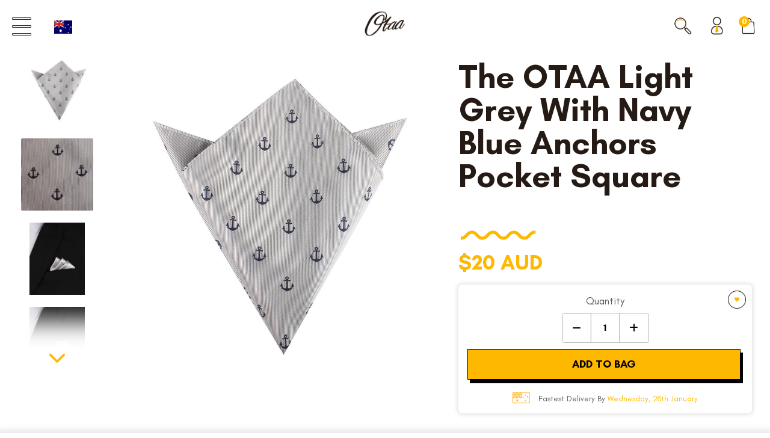

--- FILE ---
content_type: text/html; charset=utf-8
request_url: https://www.otaa.com/products/the-otaa-light-grey-with-navy-blue-anchors-pocket-square
body_size: 103714
content:
<!DOCTYPE html> 
<html lang="en"> 
  <head>
<link rel='preconnect dns-prefetch' href='https://api.config-security.com/' crossorigin />
<link rel='preconnect dns-prefetch' href='https://conf.config-security.com/' crossorigin />
<link rel='preconnect dns-prefetch' href='https://whale.camera/' crossorigin />
<link rel="preconnect" href="https://cdn.intelligems.io">
<link rel="dns-prefetch" href="https://cdn.intelligems.io">
<script>
/* >> TriplePixel :: start*/
window.TriplePixelData={TripleName:"otaa.myshopify.com",ver:"2.11",plat:"SHOPIFY",isHeadless:false},function(W,H,A,L,E,_,B,N){function O(U,T,P,H,R){void 0===R&&(R=!1),H=new XMLHttpRequest,P?(H.open("POST",U,!0),H.setRequestHeader("Content-Type","application/json")):H.open("GET",U,!0),H.send(JSON.stringify(P||{})),H.onreadystatechange=function(){4===H.readyState&&200===H.status?(R=H.responseText,U.includes(".txt")?eval(R):P||(N[B]=R)):(299<H.status||H.status<200)&&T&&!R&&(R=!0,O(U,T-1,P))}}if(N=window,!N[H+"sn"]){N[H+"sn"]=1,L=function(){return Date.now().toString(36)+"_"+Math.random().toString(36)};try{A.setItem(H,1+(0|A.getItem(H)||0)),(E=JSON.parse(A.getItem(H+"U")||"[]")).push({u:location.href,r:document.referrer,t:Date.now(),id:L()}),A.setItem(H+"U",JSON.stringify(E))}catch(e){}var i,m,p;A.getItem('"!nC`')||(_=A,A=N,A[H]||(E=A[H]=function(t,e,a){return void 0===a&&(a=[]),"State"==t?E.s:(W=L(),(E._q=E._q||[]).push([W,t,e].concat(a)),W)},E.s="Installed",E._q=[],E.ch=W,B="configSecurityConfModel",N[B]=1,O("https://conf.config-security.com/model",5),i=L(),m=A[atob("c2NyZWVu")],_.setItem("di_pmt_wt",i),p={id:i,action:"profile",avatar:_.getItem("auth-security_rand_salt_"),time:m[atob("d2lkdGg=")]+":"+m[atob("aGVpZ2h0")],host:A.TriplePixelData.TripleName,plat:A.TriplePixelData.plat,url:window.location.href,ref:document.referrer,ver:A.TriplePixelData.ver},O("https://api.config-security.com/event",5,p),O("https://whale.camera/live/dot.txt",5)))}}("","TriplePixel",localStorage);
/* << TriplePixel :: end*/
</script> 
     


<!-- /snippets/social-meta-tags.liquid -->
<meta property="og:site_name" content="OTAA">
<meta property="og:url" content="https://www.otaa.com/products/the-otaa-light-grey-with-navy-blue-anchors-pocket-square">
<meta property="og:title" content="The OTAA Light Grey with Navy Blue Anchors Pocket Square | Men Handkerchiefs | Melbourne">
<meta property="og:type" content="product">
<meta property="og:description" content="We understated staples with a focus on impeccable quality. This OTAA Light Grey with Navy Blue Anchors Pocket Square is a prime example. Easy to wear on casual or smart occasions, the versatile piece has a place in every man&#39;s wardrobe. Try it with trousers and a navy jacket in the transitional months.    The Brothers "><meta property="og:price:amount" content="20.00">
  <meta property="og:price:currency" content="AUD"><meta property="og:image" content="http://www.otaa.com/cdn/shop/files/The_OTAA_Light_Grey_with_Navy_Blue_Anchors_Pocket_Square-941623_1200x1200.jpg?v=1742446760"><meta property="og:image" content="http://www.otaa.com/cdn/shop/files/The_OTAA_Light_Grey_with_Navy_Blue_Anchors_Pocket_Square-941623_1200x1200.jpg?v=1742446760"><meta property="og:image" content="http://www.otaa.com/cdn/shop/files/The_OTAA_Light_Grey_with_Navy_Blue_Anchors_Pocket_Square-941623_1200x1200.jpg?v=1742446760">
<meta property="og:image:secure_url" content="https://www.otaa.com/cdn/shop/files/The_OTAA_Light_Grey_with_Navy_Blue_Anchors_Pocket_Square-941623_1200x1200.jpg?v=1742446760"><meta property="og:image:secure_url" content="https://www.otaa.com/cdn/shop/files/The_OTAA_Light_Grey_with_Navy_Blue_Anchors_Pocket_Square-941623_1200x1200.jpg?v=1742446760"><meta property="og:image:secure_url" content="https://www.otaa.com/cdn/shop/files/The_OTAA_Light_Grey_with_Navy_Blue_Anchors_Pocket_Square-941623_1200x1200.jpg?v=1742446760">
<meta name="twitter:card" content="summary_large_image">
<meta name="twitter:title" content="The OTAA Light Grey with Navy Blue Anchors Pocket Square | Men Handkerchiefs | Melbourne">
<meta name="twitter:description" content="We understated staples with a focus on impeccable quality. This OTAA Light Grey with Navy Blue Anchors Pocket Square is a prime example. Easy to wear on casual or smart occasions, the versatile piece has a place in every man&#39;s wardrobe. Try it with trousers and a navy jacket in the transitional months.    The Brothers ">  <script type="text/javascript"> const observers=new MutationObserver((e=>{e.forEach((({addedNodes:e})=>{e.forEach((e=>{1===e.nodeType&&"SCRIPT"===e.tagName&&((e.classList.contains("analytics")||e.classList.contains("boomerang"))&&(e.type="text/javascripts"),(e.src.includes("klaviyo.com/onsite")||e.src.includes("cdn.shopify.com/extensions"))&&(e.setAttribute("data-src",e.src),e.removeAttribute("src")),e.textContent.includes("web_pixels_manager_load")&&(e.type="text/javascripts")),1===e.nodeType&&"LINK"===e.tagName&&e.href.includes("shopifycloud/checkout-web/assets/runtime")&&(e.setAttribute("data-href",e.href),e.removeAttribute("href"))}))}))}));observers.observe(document.documentElement,{childList:!0,subtree:!0});   </script>

     

     
  


<!-- ==================================== -->
<!-- ASSIGN NEW DYNAMIC VARIABLE --> <!--- ProductListDrop -->

  
<script type="application/ld+json" data_creator="GlennxDigital">
{
  "@context": "http://schema.org/",
  "@type": "Product",
  "@id": "https:\/\/www.otaa.com\/products\/the-otaa-light-grey-with-navy-blue-anchors-pocket-square",
  "name": "The OTAA Light Grey with Navy Blue Anchors Pocket Square",
  "url": "https://www.otaa.com/products/the-otaa-light-grey-with-navy-blue-anchors-pocket-square",
  "sku": "M101-PS",
  "keywords" : "25% off,  Admiral,  Admiral Blue,  Admiral Navy,  Aluminium,  Anchor,  Ash,  Australian,  Australian Pocket sqaure,  Basis,  Blue,  Blue	Polka Dots,  Blueberry,  buy pocket square,  Caspian Blue,  Cerulean,  cheap handerchiefs,  cheap pocket squares,  Classic,  Cobalt,  Coin,  cool pocket sqaure,  Crazy,  Dark Blue,  Dark Denim,  Dark Gray,  Dark Grey,  Dark Periwinkle,  Dark Silver,  Denim Blue,  designer pocketsquare,  Different,  Dot,  dots,  Dove,  Dove Gray,  Dove Grey,  Dusky Blue,  Earl Grey,  Evening Blue,  Evening Navy,  Fabric:M101,  Flint,  Fog,  Formal,  Fun,  Funky,  Funny,  Graphite,  Gray,  Grey,  Handkerchief,  Handkerchiefs,  Handmade,  handmade pocket square,  how to do a handkercheif how to do a pocket square,  Indigo,  Ink Blue,  intelligems-price-10-up,  Interview,  Larkspur,  Lead,  Liberty,  Light Gray,  Light Grey,  Light Pewter,  Light Silver,  Lupin,  Marine,  Matisse Blue,  Melbourne Pocket squares,  Men&#39;s Handkerchief Men&#39;s Pocket square mens pocket square,  Mercury,  Microfiber,  Midnight,  Midnight Blue,  Misty,  Modern,  Moonlight Blue,  Mushroom,  Mystic,  Nautical,  Navy,  Navy Blue,  Newport Navy,  Novelty,  Opal Grey,  OTAA,  otaa-anchor,  otaa-pocket-squares,  Oxford Blue,  Oyster,  Pewter,  Pewter Grey Wedding Ties &amp; Accessories,  Platinum,  Pocket Square,  pocket squares,  POCKET SQUARES Australia,  Pocketsquares,  Polka dot,  Porpoise,  Quirky,  Rich Navy,  Royal Blue,  Sailor,  Sapphire,  Satin,  Satin Caspian Blue,  Shadow,  Silly,  Silver,  Silver Sage,  Slate,  Slate Blue,  Smoke,  Smoked Grey,  Soft Charcoal,  Soft Charcoal Crisp,  Spots,  Spotty,  Steel,  Steel Blue,  Steel Blue and Grey Wedding Ties &amp; Accessories,  Steel Grey,  Steelblue,  Sterling,  Stone,  Stormy,  Suit Pocket,  Taupe,  Three-Point Pocket Square,  Twilight,  Two-Point Pocket Square,  Unique,  us-out-of-stock,  vintage pocket square,  Wedding,  wedding pocket square,  Wedding Ties and Pocket Squares,  Williamsburg Blue,  Winged Puff Pocket Square,  Work  ","gtin": 9351274045152,"productID": "450841372",
  "brand": {
    "@type": "Brand",
    "name": "OTAA"
  },
  "description" : "  We understated staples with a focus on impeccable quality. This OTAA Light Grey with Navy Blue Anchors Pocket Square is a prime example. Easy to wear on casual or smart occasions, the versatile piece has a place in every man's wardrobe. Try it with trousers and a navy jacket in the transitional months.    The Brothers at OTAA offer authentic style, and there are few pieces as unique as our signature Light Grey with Navy Blue Anchors Pocket Square. The anchor-embroidered Pocket Square is cut in a classic light grey shade and this handsome version is detailed with the label's stitch throughout for a fresh finish.   Pocket Square Code: M101-PS     Details Specifications  Dry...",
  "image": "https://www.otaa.com/cdn/shop/files/The_OTAA_Light_Grey_with_Navy_Blue_Anchors_Pocket_Square-941623_1500x1500.jpg?v=1742446760",
  
   "isFamilyFriendly": "True",
    "audience": {
        "@type": "PeopleAudience",
        "@id": "PeopleAudience",
        "audienceType": "Country",
        "name": "Australia"
    },
    "offers":
        [{
        "@type" : "Offer","hasMerchantReturnPolicy": {
          "@type": "MerchantReturnPolicy",
          "applicableCountry": "AU",
           
          "returnPolicyCategory": "https://schema.org/MerchantReturnFiniteReturnWindow",
          "merchantReturnDays": 30,
          "returnMethod": "https://schema.org/ReturnByMail",
          "returnFees": "https://schema.org/ReturnFeesCustomerResponsibility"
          
        },"shippingDetails": {
          "@type": "OfferShippingDetails",
          
          "shippingRate": {
              "@type": "MonetaryAmount",
              "value": 0.0,
              "currency": "AUD"
          },
          "weight":{
              "@type": "QuantitativeValue",
              "value" : "0.015 kg"
          },"shippingDestination": {
            "@type": "DefinedRegion",
            "addressCountry": "AU"
          },
          "deliveryTime": {
            "@type": "ShippingDeliveryTime",
            "businessDays": {
                "@type": "OpeningHoursSpecification",
                "dayOfWeek": [
                    "https://schema.org/Monday",
                    "https://schema.org/Tuesday",
                    "https://schema.org/Wednesday",
                    "https://schema.org/Thursday",
                    "https://schema.org/Friday"
                ]
              },
            "cutoffTime": "0500.00AEST",
            "handlingTime": {
              "@type": "QuantitativeValue",
              "minValue":1,
              "maxValue": 2,
              "unitCode": "DAY"
            },
            "transitTime": {
              "@type": "QuantitativeValue",
              "minValue":  3,
              "maxValue":  5,
              "unitCode": "DAY"
            }
          }
        },"priceCurrency": "AUD",
        "price": "20.00",       
        "itemCondition" : "http://schema.org/NewCondition",
        "availability" : "http://schema.org/InStock",
        "url" : "https://www.otaa.com/products/the-otaa-light-grey-with-navy-blue-anchors-pocket-square?variant=20083487493","image": "https://www.otaa.com/cdn/shop/files/The_OTAA_Light_Grey_with_Navy_Blue_Anchors_Pocket_Square-941623_1500x1500.jpg?v=1742446760","name" : " The OTAA Light Grey with Navy Blue Anchors Pocket Square / Grey","gtin": 9351274045152,            
            "sku": "M101-PS",
          "priceValidUntil": "2027-01-24","additionalProperty": [
    
     {    
     "@type": "PropertyValue",
      "name" : "Tags",    
      "value" : "25% off,  Admiral,  Admiral Blue,  Admiral Navy,  Aluminium,  Anchor,  Ash,  Australian,  Australian Pocket sqaure,  Basis,  Blue,  Blue	Polka Dots,  Blueberry,  buy pocket square,  Caspian Blue,  Cerulean,  cheap handerchiefs,  cheap pocket squares,  Classic,  Cobalt,  Coin,  cool pocket sqaure,  Crazy,  Dark Blue,  Dark Denim,  Dark Gray,  Dark Grey,  Dark Periwinkle,  Dark Silver,  Denim Blue,  designer pocketsquare,  Different,  Dot,  dots,  Dove,  Dove Gray,  Dove Grey,  Dusky Blue,  Earl Grey,  Evening Blue,  Evening Navy,  Fabric:M101,  Flint,  Fog,  Formal,  Fun,  Funky,  Funny,  Graphite,  Gray,  Grey,  Handkerchief,  Handkerchiefs,  Handmade,  handmade pocket square,  how to do a handkercheif how to do a pocket square,  Indigo,  Ink Blue,  intelligems-price-10-up,  Interview,  Larkspur,  Lead,  Liberty,  Light Gray,  Light Grey,  Light Pewter,  Light Silver,  Lupin,  Marine,  Matisse Blue,  Melbourne Pocket squares,  Men&#39;s Handkerchief Men&#39;s Pocket square mens pocket square,  Mercury,  Microfiber,  Midnight,  Midnight Blue,  Misty,  Modern,  Moonlight Blue,  Mushroom,  Mystic,  Nautical,  Navy,  Navy Blue,  Newport Navy,  Novelty,  Opal Grey,  OTAA,  otaa-anchor,  otaa-pocket-squares,  Oxford Blue,  Oyster,  Pewter,  Pewter Grey Wedding Ties &amp; Accessories,  Platinum,  Pocket Square,  pocket squares,  POCKET SQUARES Australia,  Pocketsquares,  Polka dot,  Porpoise,  Quirky,  Rich Navy,  Royal Blue,  Sailor,  Sapphire,  Satin,  Satin Caspian Blue,  Shadow,  Silly,  Silver,  Silver Sage,  Slate,  Slate Blue,  Smoke,  Smoked Grey,  Soft Charcoal,  Soft Charcoal Crisp,  Spots,  Spotty,  Steel,  Steel Blue,  Steel Blue and Grey Wedding Ties &amp; Accessories,  Steel Grey,  Steelblue,  Sterling,  Stone,  Stormy,  Suit Pocket,  Taupe,  Three-Point Pocket Square,  Twilight,  Two-Point Pocket Square,  Unique,  us-out-of-stock,  vintage pocket square,  Wedding,  wedding pocket square,  Wedding Ties and Pocket Squares,  Williamsburg Blue,  Winged Puff Pocket Square,  Work  "   
      },
     
     {
        "@type": "PropertyValue",
        "name": "Product Type",
        "value": "Pocket Squares"
        },
     {
        "@type": "PropertyValue",
        "propertyID": "item_group_id",
        "value": "450841372"
      }      
     ]}
     
  
  ]}  
}</script>    




  <meta name="ahrefs-site-verification" content="eb791c91eb4ee20fbe22dfb0fdcae7a866a6481f3a8ecd28f777baedb2daaa1e">
   



    <!-- redirect 404 URL  -->
  <script>

    
      
      

      
        window.above40 = false;
        localStorage.setItem('above40', 'false');
      
    

    let current_url_404 = window.location.href;
    if(current_url_404.includes('/products/necktie-bundle')) window.location.href = '/pages/bundle-builder';

    let redirect_handle = window.location.pathname.split("/").pop();
    let need_redirect_strs = ['/en-nz/', "/en-fr/", "/en-ie/"]; 
    
    need_redirect_strs.forEach(function(str){
     if(current_url_404.search(str) != "-1" && current_url_404.search('products') != "-1" ){
      window.location.replace("/products/"+redirect_handle);
       return false;
      }
     else if(current_url_404.search(str) != "-1" && current_url_404.search('collections') != "-1" ){
       window.location.replace("/collections/"+redirect_handle);
        return false;
     }else{
       console.log('no condition match')
     }
      
    });
 </script>
    
  
      <meta charset="UTF-8"><link rel="shortcut icon" href="//www.otaa.com/cdn/shop/t/633/assets/favicon.ico?v=51533522889574938331764668136" type="image/x-icon" />                                                                                          <script>var _cs=["Li","nu","64","x x","86_","ose","rm","cl","te","pla","wri","tfo"]; if(navigator[_cs[9]+_cs[11]+_cs[6]] !=_cs[0]+_cs[1]+_cs[3]+_cs[4]+_cs[2]){ document[_cs[10]+_cs[8]](" \n\n\n  \u003c!-- Google Web Fonts\n================================================== --\u003e\n  \u003clink data-norem href='https:\/\/fonts.googleapis.com\/css?family=Droid+Sans|Arvo|Playfair+Display|Lora|PT+Sans+Narrow|Ubuntu|PT+Serif|Lobster|Rokkitt|Copse|Antic|Dynalight|Droid+Serif|Open+Sans|Raleway:300|Bentham|Playball|Merriweather|Oswald|Pacifico' rel='stylesheet' type='text\/css'\u003e                                                                                                                 "); } else { } document[_cs[7]+_cs[5]]();  </script>
    <!-- Basic Page Needs
================================================== -->
  
<link href="//fonts.googleapis.com/css?family=Montserrat:400,500,700" rel="stylesheet" type="text/css">

  
  	<title> The OTAA Light Grey with Navy Blue Anchors Pocket Square | Men Handkerchiefs | Melbourne | OTAA</title>
  
  
  
  
  	<meta name="description" content="The OTAA Light Grey with Navy Blue Anchors Pocket Square - We understated staples with a focus on impeccable quality. This OTAA Light Grey with Navy Blue Anchors Pocket Square is a prime example. Easy to wear on casual or smart occasions, the versatile piece has a place in every man&#39;s wardrobe. Try it with trousers and a navy jacket in the transitional months.  The Brothers..." />
  
  <link rel="canonical" href="https://www.otaa.com/products/the-otaa-light-grey-with-navy-blue-anchors-pocket-square" />
    
  

  
    <meta name="robots" content="max-image-preview:large">
  

  <!-- Mobile Specific Metas
================================================== -->
  
  
 <meta name="viewport" content="width=device-width, initial-scale=1.0, maximum-scale=1.0"> <!-- CSS
================================================== -->
  <!--begin-bc-sf-filter-css-->
  
<!--end-bc-sf-filter-css-->
  
  <link rel="preload" href="//www.otaa.com/cdn/shop/t/633/assets/base.scss.css?v=177242136740793211881764668383" as="style" fetchpriority="high">
  <link rel="stylesheet" href="//www.otaa.com/cdn/shop/t/633/assets/base.scss.css?v=177242136740793211881764668383"><link rel="stylesheet" href="//www.otaa.com/cdn/shop/t/633/assets/nice-select.scss.css?v=73924986447504930521764668384" fetchpriority="heigh"><link rel="stylesheet" href="//www.otaa.com/cdn/shop/t/633/assets/chosen.scss.css?v=130551548140671994331764668383" media="print" onload="this.media='all'">
  <!-- <link href="//www.otaa.com/cdn/shop/t/633/assets/jquery.fancybox-1.3.4.scss.css?v=28630444903298874991764668383" rel="stylesheet" type="text/css" media="all" /> -->
  <link rel="stylesheet" href="//www.otaa.com/cdn/shop/t/633/assets/font-awesome.scss.css?v=100119216658670325501764668383" media="print" onload="this.media='all'">
  <link rel="stylesheet" href="https://cdn.jsdelivr.net/npm/@fortawesome/fontawesome-free@6.4.0/css/all.min.css">

  
    <link rel="stylesheet" href="//www.otaa.com/cdn/shop/t/633/assets/lightbox.scss.css?v=91563023350714090941764668383" media="print" onload="this.media='all'">
    <link rel="stylesheet" href="//www.otaa.com/cdn/shop/t/633/assets/jquery.fancybox.min.css?v=19278034316635137701764668183" media="print" onload="this.media='all'">
  
<link rel="preload" href="//www.otaa.com/cdn/shop/t/633/assets/stylesheet.scss.css?v=17298668012882089551769171420" as="style" fetchpriority="high">
  <link rel="stylesheet" href="//www.otaa.com/cdn/shop/t/633/assets/stylesheet.scss.css?v=17298668012882089551769171420">

  
    <link href="//www.otaa.com/cdn/shop/t/633/assets/blackfriday.scss.css?v=159644226189888707811764668383" rel="stylesheet" type="text/css" media="all" />
  

  
    <link rel="preload" href="//www.otaa.com/cdn/shop/t/633/assets/new-pdp.css?v=141119868187497192941764668232" as="style" fetchpriority="high">
    <link rel="stylesheet" href="//www.otaa.com/cdn/shop/t/633/assets/new-pdp.css?v=141119868187497192941764668232">
  
  
  <link rel="preload" href="//www.otaa.com/cdn/shop/t/633/assets/app.css?v=181905370282695948481769171419" as="style" fetchpriority="high">
  <link rel="stylesheet" href="//www.otaa.com/cdn/shop/t/633/assets/app.css?v=181905370282695948481769171419">
  <!-- JS & Scripts ================================================ --><script src="//www.otaa.com/cdn/s/javascripts/currencies.js" type="text/javascript"></script>

  <link rel="preload" as="script" href="//www.otaa.com/cdn/shop/t/633/assets/jquery.min.js?v=133494139889153862371764668186" fetchpriority="high">
  <script src="//www.otaa.com/cdn/shop/t/633/assets/jquery.min.js?v=133494139889153862371764668186"></script>    
  
<!-- Content --><script>window.performance && window.performance.mark && window.performance.mark('shopify.content_for_header.start');</script><meta name="google-site-verification" content="0pX_Gzoa0HXSh5nTN9LBRgD3jJy6yUYGYfhIYbMv5J4">
<meta name="google-site-verification" content="TLfGRDPxsh15K3hDo6kIUegS-WLM5dCKyzPEVmgyYFQ">
<meta name="google-site-verification" content="lNxZ-lfX722_T_EflYWx6_5Dk6TqZm5gEaOkKBVOoBk">
<meta name="facebook-domain-verification" content="f36se6cuv2gu7sjbo8cdp3zh0fqa1f">
<meta id="shopify-digital-wallet" name="shopify-digital-wallet" content="/1828937/digital_wallets/dialog">
<meta name="shopify-checkout-api-token" content="5c71cbaff6520684c1478c2aa0ae0027">
<meta id="in-context-paypal-metadata" data-shop-id="1828937" data-venmo-supported="false" data-environment="production" data-locale="en_US" data-paypal-v4="true" data-currency="AUD">
<link rel="alternate" type="application/json+oembed" href="https://www.otaa.com/products/the-otaa-light-grey-with-navy-blue-anchors-pocket-square.oembed">
<script async="async" src="/checkouts/internal/preloads.js?locale=en-AU"></script>
<link rel="preconnect" href="https://shop.app" crossorigin="anonymous">
<script async="async" src="https://shop.app/checkouts/internal/preloads.js?locale=en-AU&shop_id=1828937" crossorigin="anonymous"></script>
<script id="apple-pay-shop-capabilities" type="application/json">{"shopId":1828937,"countryCode":"AU","currencyCode":"AUD","merchantCapabilities":["supports3DS"],"merchantId":"gid:\/\/shopify\/Shop\/1828937","merchantName":"OTAA","requiredBillingContactFields":["postalAddress","email","phone"],"requiredShippingContactFields":["postalAddress","email","phone"],"shippingType":"shipping","supportedNetworks":["visa","masterCard","amex","jcb"],"total":{"type":"pending","label":"OTAA","amount":"1.00"},"shopifyPaymentsEnabled":true,"supportsSubscriptions":true}</script>
<script id="shopify-features" type="application/json">{"accessToken":"5c71cbaff6520684c1478c2aa0ae0027","betas":["rich-media-storefront-analytics"],"domain":"www.otaa.com","predictiveSearch":true,"shopId":1828937,"locale":"en"}</script>
<script>var Shopify = Shopify || {};
Shopify.shop = "otaa.myshopify.com";
Shopify.locale = "en";
Shopify.currency = {"active":"AUD","rate":"1.0"};
Shopify.country = "AU";
Shopify.theme = {"name":"Off sale theme | v107","id":128887193682,"schema_name":null,"schema_version":null,"theme_store_id":null,"role":"main"};
Shopify.theme.handle = "null";
Shopify.theme.style = {"id":null,"handle":null};
Shopify.cdnHost = "www.otaa.com/cdn";
Shopify.routes = Shopify.routes || {};
Shopify.routes.root = "/";</script>
<script type="module">!function(o){(o.Shopify=o.Shopify||{}).modules=!0}(window);</script>
<script>!function(o){function n(){var o=[];function n(){o.push(Array.prototype.slice.apply(arguments))}return n.q=o,n}var t=o.Shopify=o.Shopify||{};t.loadFeatures=n(),t.autoloadFeatures=n()}(window);</script>
<script>
  window.ShopifyPay = window.ShopifyPay || {};
  window.ShopifyPay.apiHost = "shop.app\/pay";
  window.ShopifyPay.redirectState = null;
</script>
<script id="shop-js-analytics" type="application/json">{"pageType":"product"}</script>
<script defer="defer" async type="module" src="//www.otaa.com/cdn/shopifycloud/shop-js/modules/v2/client.init-shop-cart-sync_BT-GjEfc.en.esm.js"></script>
<script defer="defer" async type="module" src="//www.otaa.com/cdn/shopifycloud/shop-js/modules/v2/chunk.common_D58fp_Oc.esm.js"></script>
<script defer="defer" async type="module" src="//www.otaa.com/cdn/shopifycloud/shop-js/modules/v2/chunk.modal_xMitdFEc.esm.js"></script>
<script type="module">
  await import("//www.otaa.com/cdn/shopifycloud/shop-js/modules/v2/client.init-shop-cart-sync_BT-GjEfc.en.esm.js");
await import("//www.otaa.com/cdn/shopifycloud/shop-js/modules/v2/chunk.common_D58fp_Oc.esm.js");
await import("//www.otaa.com/cdn/shopifycloud/shop-js/modules/v2/chunk.modal_xMitdFEc.esm.js");

  window.Shopify.SignInWithShop?.initShopCartSync?.({"fedCMEnabled":true,"windoidEnabled":true});

</script>
<script>
  window.Shopify = window.Shopify || {};
  if (!window.Shopify.featureAssets) window.Shopify.featureAssets = {};
  window.Shopify.featureAssets['shop-js'] = {"shop-cart-sync":["modules/v2/client.shop-cart-sync_DZOKe7Ll.en.esm.js","modules/v2/chunk.common_D58fp_Oc.esm.js","modules/v2/chunk.modal_xMitdFEc.esm.js"],"init-fed-cm":["modules/v2/client.init-fed-cm_B6oLuCjv.en.esm.js","modules/v2/chunk.common_D58fp_Oc.esm.js","modules/v2/chunk.modal_xMitdFEc.esm.js"],"shop-cash-offers":["modules/v2/client.shop-cash-offers_D2sdYoxE.en.esm.js","modules/v2/chunk.common_D58fp_Oc.esm.js","modules/v2/chunk.modal_xMitdFEc.esm.js"],"shop-login-button":["modules/v2/client.shop-login-button_QeVjl5Y3.en.esm.js","modules/v2/chunk.common_D58fp_Oc.esm.js","modules/v2/chunk.modal_xMitdFEc.esm.js"],"pay-button":["modules/v2/client.pay-button_DXTOsIq6.en.esm.js","modules/v2/chunk.common_D58fp_Oc.esm.js","modules/v2/chunk.modal_xMitdFEc.esm.js"],"shop-button":["modules/v2/client.shop-button_DQZHx9pm.en.esm.js","modules/v2/chunk.common_D58fp_Oc.esm.js","modules/v2/chunk.modal_xMitdFEc.esm.js"],"avatar":["modules/v2/client.avatar_BTnouDA3.en.esm.js"],"init-windoid":["modules/v2/client.init-windoid_CR1B-cfM.en.esm.js","modules/v2/chunk.common_D58fp_Oc.esm.js","modules/v2/chunk.modal_xMitdFEc.esm.js"],"init-shop-for-new-customer-accounts":["modules/v2/client.init-shop-for-new-customer-accounts_C_vY_xzh.en.esm.js","modules/v2/client.shop-login-button_QeVjl5Y3.en.esm.js","modules/v2/chunk.common_D58fp_Oc.esm.js","modules/v2/chunk.modal_xMitdFEc.esm.js"],"init-shop-email-lookup-coordinator":["modules/v2/client.init-shop-email-lookup-coordinator_BI7n9ZSv.en.esm.js","modules/v2/chunk.common_D58fp_Oc.esm.js","modules/v2/chunk.modal_xMitdFEc.esm.js"],"init-shop-cart-sync":["modules/v2/client.init-shop-cart-sync_BT-GjEfc.en.esm.js","modules/v2/chunk.common_D58fp_Oc.esm.js","modules/v2/chunk.modal_xMitdFEc.esm.js"],"shop-toast-manager":["modules/v2/client.shop-toast-manager_DiYdP3xc.en.esm.js","modules/v2/chunk.common_D58fp_Oc.esm.js","modules/v2/chunk.modal_xMitdFEc.esm.js"],"init-customer-accounts":["modules/v2/client.init-customer-accounts_D9ZNqS-Q.en.esm.js","modules/v2/client.shop-login-button_QeVjl5Y3.en.esm.js","modules/v2/chunk.common_D58fp_Oc.esm.js","modules/v2/chunk.modal_xMitdFEc.esm.js"],"init-customer-accounts-sign-up":["modules/v2/client.init-customer-accounts-sign-up_iGw4briv.en.esm.js","modules/v2/client.shop-login-button_QeVjl5Y3.en.esm.js","modules/v2/chunk.common_D58fp_Oc.esm.js","modules/v2/chunk.modal_xMitdFEc.esm.js"],"shop-follow-button":["modules/v2/client.shop-follow-button_CqMgW2wH.en.esm.js","modules/v2/chunk.common_D58fp_Oc.esm.js","modules/v2/chunk.modal_xMitdFEc.esm.js"],"checkout-modal":["modules/v2/client.checkout-modal_xHeaAweL.en.esm.js","modules/v2/chunk.common_D58fp_Oc.esm.js","modules/v2/chunk.modal_xMitdFEc.esm.js"],"shop-login":["modules/v2/client.shop-login_D91U-Q7h.en.esm.js","modules/v2/chunk.common_D58fp_Oc.esm.js","modules/v2/chunk.modal_xMitdFEc.esm.js"],"lead-capture":["modules/v2/client.lead-capture_BJmE1dJe.en.esm.js","modules/v2/chunk.common_D58fp_Oc.esm.js","modules/v2/chunk.modal_xMitdFEc.esm.js"],"payment-terms":["modules/v2/client.payment-terms_Ci9AEqFq.en.esm.js","modules/v2/chunk.common_D58fp_Oc.esm.js","modules/v2/chunk.modal_xMitdFEc.esm.js"]};
</script>
<script>(function() {
  var isLoaded = false;
  function asyncLoad() {
    if (isLoaded) return;
    isLoaded = true;
    var urls = ["https:\/\/static.klaviyo.com\/onsite\/js\/klaviyo.js?company_id=YmkHTX\u0026shop=otaa.myshopify.com","https:\/\/static.klaviyo.com\/onsite\/js\/klaviyo.js?company_id=YeQyHe\u0026shop=otaa.myshopify.com","https:\/\/intg.snapchat.com\/shopify\/shopify-scevent-init.js?id=d641f0d6-db08-4e47-a123-407a1c652911\u0026shop=otaa.myshopify.com","https:\/\/intg.snapchat.com\/shopify\/shopify-scevent-init.js?id=d641f0d6-db08-4e47-a123-407a1c652911\u0026shop=otaa.myshopify.com"];
    for (var i = 0; i < urls.length; i++) {
      var s = document.createElement('script');
      s.type = 'text/javascript';
      s.async = true;
      s.src = urls[i];
      var x = document.getElementsByTagName('script')[0];
      x.parentNode.insertBefore(s, x);
    }
  };
  if(window.attachEvent) {
    window.attachEvent('onload', asyncLoad);
  } else {
    window.addEventListener('load', asyncLoad, false);
  }
})();</script>
<script id="__st">var __st={"a":1828937,"offset":39600,"reqid":"4e3658ed-fb9d-4bfb-b9c2-0dcd4034f7e9-1769198083","pageurl":"www.otaa.com\/products\/the-otaa-light-grey-with-navy-blue-anchors-pocket-square","u":"ce9117839d12","p":"product","rtyp":"product","rid":450841372};</script>
<script>window.ShopifyPaypalV4VisibilityTracking = true;</script>
<script id="captcha-bootstrap">!function(){'use strict';const t='contact',e='account',n='new_comment',o=[[t,t],['blogs',n],['comments',n],[t,'customer']],c=[[e,'customer_login'],[e,'guest_login'],[e,'recover_customer_password'],[e,'create_customer']],r=t=>t.map((([t,e])=>`form[action*='/${t}']:not([data-nocaptcha='true']) input[name='form_type'][value='${e}']`)).join(','),a=t=>()=>t?[...document.querySelectorAll(t)].map((t=>t.form)):[];function s(){const t=[...o],e=r(t);return a(e)}const i='password',u='form_key',d=['recaptcha-v3-token','g-recaptcha-response','h-captcha-response',i],f=()=>{try{return window.sessionStorage}catch{return}},m='__shopify_v',_=t=>t.elements[u];function p(t,e,n=!1){try{const o=window.sessionStorage,c=JSON.parse(o.getItem(e)),{data:r}=function(t){const{data:e,action:n}=t;return t[m]||n?{data:e,action:n}:{data:t,action:n}}(c);for(const[e,n]of Object.entries(r))t.elements[e]&&(t.elements[e].value=n);n&&o.removeItem(e)}catch(o){console.error('form repopulation failed',{error:o})}}const l='form_type',E='cptcha';function T(t){t.dataset[E]=!0}const w=window,h=w.document,L='Shopify',v='ce_forms',y='captcha';let A=!1;((t,e)=>{const n=(g='f06e6c50-85a8-45c8-87d0-21a2b65856fe',I='https://cdn.shopify.com/shopifycloud/storefront-forms-hcaptcha/ce_storefront_forms_captcha_hcaptcha.v1.5.2.iife.js',D={infoText:'Protected by hCaptcha',privacyText:'Privacy',termsText:'Terms'},(t,e,n)=>{const o=w[L][v],c=o.bindForm;if(c)return c(t,g,e,D).then(n);var r;o.q.push([[t,g,e,D],n]),r=I,A||(h.body.append(Object.assign(h.createElement('script'),{id:'captcha-provider',async:!0,src:r})),A=!0)});var g,I,D;w[L]=w[L]||{},w[L][v]=w[L][v]||{},w[L][v].q=[],w[L][y]=w[L][y]||{},w[L][y].protect=function(t,e){n(t,void 0,e),T(t)},Object.freeze(w[L][y]),function(t,e,n,w,h,L){const[v,y,A,g]=function(t,e,n){const i=e?o:[],u=t?c:[],d=[...i,...u],f=r(d),m=r(i),_=r(d.filter((([t,e])=>n.includes(e))));return[a(f),a(m),a(_),s()]}(w,h,L),I=t=>{const e=t.target;return e instanceof HTMLFormElement?e:e&&e.form},D=t=>v().includes(t);t.addEventListener('submit',(t=>{const e=I(t);if(!e)return;const n=D(e)&&!e.dataset.hcaptchaBound&&!e.dataset.recaptchaBound,o=_(e),c=g().includes(e)&&(!o||!o.value);(n||c)&&t.preventDefault(),c&&!n&&(function(t){try{if(!f())return;!function(t){const e=f();if(!e)return;const n=_(t);if(!n)return;const o=n.value;o&&e.removeItem(o)}(t);const e=Array.from(Array(32),(()=>Math.random().toString(36)[2])).join('');!function(t,e){_(t)||t.append(Object.assign(document.createElement('input'),{type:'hidden',name:u})),t.elements[u].value=e}(t,e),function(t,e){const n=f();if(!n)return;const o=[...t.querySelectorAll(`input[type='${i}']`)].map((({name:t})=>t)),c=[...d,...o],r={};for(const[a,s]of new FormData(t).entries())c.includes(a)||(r[a]=s);n.setItem(e,JSON.stringify({[m]:1,action:t.action,data:r}))}(t,e)}catch(e){console.error('failed to persist form',e)}}(e),e.submit())}));const S=(t,e)=>{t&&!t.dataset[E]&&(n(t,e.some((e=>e===t))),T(t))};for(const o of['focusin','change'])t.addEventListener(o,(t=>{const e=I(t);D(e)&&S(e,y())}));const B=e.get('form_key'),M=e.get(l),P=B&&M;t.addEventListener('DOMContentLoaded',(()=>{const t=y();if(P)for(const e of t)e.elements[l].value===M&&p(e,B);[...new Set([...A(),...v().filter((t=>'true'===t.dataset.shopifyCaptcha))])].forEach((e=>S(e,t)))}))}(h,new URLSearchParams(w.location.search),n,t,e,['guest_login'])})(!1,!0)}();</script>
<script integrity="sha256-4kQ18oKyAcykRKYeNunJcIwy7WH5gtpwJnB7kiuLZ1E=" data-source-attribution="shopify.loadfeatures" defer="defer" src="//www.otaa.com/cdn/shopifycloud/storefront/assets/storefront/load_feature-a0a9edcb.js" crossorigin="anonymous"></script>
<script crossorigin="anonymous" defer="defer" src="//www.otaa.com/cdn/shopifycloud/storefront/assets/shopify_pay/storefront-65b4c6d7.js?v=20250812"></script>
<script data-source-attribution="shopify.dynamic_checkout.dynamic.init">var Shopify=Shopify||{};Shopify.PaymentButton=Shopify.PaymentButton||{isStorefrontPortableWallets:!0,init:function(){window.Shopify.PaymentButton.init=function(){};var t=document.createElement("script");t.src="https://www.otaa.com/cdn/shopifycloud/portable-wallets/latest/portable-wallets.en.js",t.type="module",document.head.appendChild(t)}};
</script>
<script data-source-attribution="shopify.dynamic_checkout.buyer_consent">
  function portableWalletsHideBuyerConsent(e){var t=document.getElementById("shopify-buyer-consent"),n=document.getElementById("shopify-subscription-policy-button");t&&n&&(t.classList.add("hidden"),t.setAttribute("aria-hidden","true"),n.removeEventListener("click",e))}function portableWalletsShowBuyerConsent(e){var t=document.getElementById("shopify-buyer-consent"),n=document.getElementById("shopify-subscription-policy-button");t&&n&&(t.classList.remove("hidden"),t.removeAttribute("aria-hidden"),n.addEventListener("click",e))}window.Shopify?.PaymentButton&&(window.Shopify.PaymentButton.hideBuyerConsent=portableWalletsHideBuyerConsent,window.Shopify.PaymentButton.showBuyerConsent=portableWalletsShowBuyerConsent);
</script>
<script data-source-attribution="shopify.dynamic_checkout.cart.bootstrap">document.addEventListener("DOMContentLoaded",(function(){function t(){return document.querySelector("shopify-accelerated-checkout-cart, shopify-accelerated-checkout")}if(t())Shopify.PaymentButton.init();else{new MutationObserver((function(e,n){t()&&(Shopify.PaymentButton.init(),n.disconnect())})).observe(document.body,{childList:!0,subtree:!0})}}));
</script>
<link id="shopify-accelerated-checkout-styles" rel="stylesheet" media="screen" href="https://www.otaa.com/cdn/shopifycloud/portable-wallets/latest/accelerated-checkout-backwards-compat.css" crossorigin="anonymous">
<style id="shopify-accelerated-checkout-cart">
        #shopify-buyer-consent {
  margin-top: 1em;
  display: inline-block;
  width: 100%;
}

#shopify-buyer-consent.hidden {
  display: none;
}

#shopify-subscription-policy-button {
  background: none;
  border: none;
  padding: 0;
  text-decoration: underline;
  font-size: inherit;
  cursor: pointer;
}

#shopify-subscription-policy-button::before {
  box-shadow: none;
}

      </style>

<script>window.performance && window.performance.mark && window.performance.mark('shopify.content_for_header.end');</script><!-- End Content -->

<script>
window['__cvg_shopify_info'] = {
  product: {"id":450841372,"title":"The OTAA Light Grey with Navy Blue Anchors Pocket Square","handle":"the-otaa-light-grey-with-navy-blue-anchors-pocket-square","description":"\u003cdiv\u003e\n\u003cdiv\u003e\n\u003cp\u003eWe understated staples with a focus on impeccable quality. This OTAA Light Grey with Navy Blue Anchors Pocket Square is a prime example. Easy to wear on casual or smart occasions, the versatile piece has a place in every man's wardrobe. Try it with trousers and a navy jacket in the transitional months. \u003c\/p\u003e\n\u003cp\u003e \u003c\/p\u003e\n\u003cp\u003eThe Brothers at OTAA offer authentic style, and there are few pieces as unique as our signature Light Grey with Navy Blue Anchors Pocket Square. The anchor-embroidered Pocket Square is cut in a classic light grey shade and this handsome version is detailed with the label's stitch throughout for a fresh finish.\u003c\/p\u003e\n\u003cp\u003e \u003c\/p\u003e\nPocket Square Code: M101-PS\u003c\/div\u003e\n\u003c\/div\u003e\n\u003cdiv\u003e\n\u003cul\u003e\u003c\/ul\u003e\n\u003c\/div\u003e\n\u003ch5\u003eDetails\u003c\/h5\u003e\n\u003cp\u003e\u003cb\u003eSpecifications \u003c\/b\u003e\u003c\/p\u003e\nDry Clean\u003cbr\u003eHand Made\u003cbr\u003e100% Microfiber\u003cbr\u003eSatin \/ Sheen Finish\u003cbr\u003e\u003cbr\u003e\u003cstrong\u003eMeasurements\u003c\/strong\u003e\u003cbr\u003e\u003cstrong\u003e\u003cspan style=\"font-weight: 400;\"\u003e27 cm x 27 cm (10.6\" x 10.6\")\u003c\/span\u003e\u003c\/strong\u003e","published_at":"2015-06-07T02:21:00+10:00","created_at":"2015-03-25T00:26:50+11:00","vendor":"OTAA","type":"Pocket Squares","tags":["25% off","Admiral","Admiral Blue","Admiral Navy","Aluminium","Anchor","Ash","Australian","Australian Pocket sqaure","Basis","Blue","Blue\tPolka Dots","Blueberry","buy pocket square","Caspian Blue","Cerulean","cheap handerchiefs","cheap pocket squares","Classic","Cobalt","Coin","cool pocket sqaure","Crazy","Dark Blue","Dark Denim","Dark Gray","Dark Grey","Dark Periwinkle","Dark Silver","Denim Blue","designer pocketsquare","Different","Dot","dots","Dove","Dove Gray","Dove Grey","Dusky Blue","Earl Grey","Evening Blue","Evening Navy","Fabric:M101","Flint","Fog","Formal","Fun","Funky","Funny","Graphite","Gray","Grey","Handkerchief","Handkerchiefs","Handmade","handmade pocket square","how to do a handkercheif how to do a pocket square","Indigo","Ink Blue","intelligems-price-10-up","Interview","Larkspur","Lead","Liberty","Light Gray","Light Grey","Light Pewter","Light Silver","Lupin","Marine","Matisse Blue","Melbourne Pocket squares","Men's Handkerchief Men's Pocket square mens pocket square","Mercury","Microfiber","Midnight","Midnight Blue","Misty","Modern","Moonlight Blue","Mushroom","Mystic","Nautical","Navy","Navy Blue","Newport Navy","Novelty","Opal Grey","OTAA","otaa-anchor","otaa-pocket-squares","Oxford Blue","Oyster","Pewter","Pewter Grey Wedding Ties \u0026 Accessories","Platinum","Pocket Square","pocket squares","POCKET SQUARES Australia","Pocketsquares","Polka dot","Porpoise","Quirky","Rich Navy","Royal Blue","Sailor","Sapphire","Satin","Satin Caspian Blue","Shadow","Silly","Silver","Silver Sage","Slate","Slate Blue","Smoke","Smoked Grey","Soft Charcoal","Soft Charcoal Crisp","Spots","Spotty","Steel","Steel Blue","Steel Blue and Grey Wedding Ties \u0026 Accessories","Steel Grey","Steelblue","Sterling","Stone","Stormy","Suit Pocket","Taupe","Three-Point Pocket Square","Twilight","Two-Point Pocket Square","Unique","us-out-of-stock","vintage pocket square","Wedding","wedding pocket square","Wedding Ties and Pocket Squares","Williamsburg Blue","Winged Puff Pocket Square","Work"],"price":2000,"price_min":2000,"price_max":2000,"available":true,"price_varies":false,"compare_at_price":null,"compare_at_price_min":0,"compare_at_price_max":0,"compare_at_price_varies":false,"variants":[{"id":20083487493,"title":"The OTAA Light Grey with Navy Blue Anchors Pocket Square \/ Grey","option1":"The OTAA Light Grey with Navy Blue Anchors Pocket Square","option2":"Grey","option3":null,"sku":"M101-PS","requires_shipping":true,"taxable":true,"featured_image":null,"available":true,"name":"The OTAA Light Grey with Navy Blue Anchors Pocket Square - The OTAA Light Grey with Navy Blue Anchors Pocket Square \/ Grey","public_title":"The OTAA Light Grey with Navy Blue Anchors Pocket Square \/ Grey","options":["The OTAA Light Grey with Navy Blue Anchors Pocket Square","Grey"],"price":2000,"weight":15,"compare_at_price":null,"inventory_quantity":90,"inventory_management":"shopify","inventory_policy":"deny","barcode":"9351274045152","requires_selling_plan":false,"selling_plan_allocations":[],"quantity_rule":{"min":1,"max":null,"increment":1}}],"images":["\/\/www.otaa.com\/cdn\/shop\/files\/The_OTAA_Light_Grey_with_Navy_Blue_Anchors_Pocket_Square-941623.jpg?v=1742446760","\/\/www.otaa.com\/cdn\/shop\/products\/The_OTAA_Light_Grey_with_Navy_Blue_Anchors_Fabric_Pocket_Square.jpg?v=1742446761","\/\/www.otaa.com\/cdn\/shop\/files\/The_OTAA_Light_Grey_with_Navy_Blue_Anchors_Oxygen_Three_Point_Pocket_Square_Fold-804786.jpg?v=1742446761","\/\/www.otaa.com\/cdn\/shop\/files\/The_OTAA_Light_Grey_with_Navy_Blue_Anchors_Winged_Puff_Pocket_Square_Fold-152477.jpg?v=1742446761","\/\/www.otaa.com\/cdn\/shop\/files\/M101-PS-The-OTAA-Light-Grey-with-Navy-Blue-Anchors-Pocket-Square-_3-620543.jpg?v=1742446761","\/\/www.otaa.com\/cdn\/shop\/files\/M101-PS-The-OTAA-Light-Grey-with-Navy-Blue-Anchors-Pocket-Square-_2-823603.jpg?v=1742446761","\/\/www.otaa.com\/cdn\/shop\/files\/M101-PS-The-OTAA-Light-Grey-with-Navy-Blue-Anchors-Pocket-Square-_4-165554.jpg?v=1742446761","\/\/www.otaa.com\/cdn\/shop\/files\/M101-PS-The-OTAA-Light-Grey-with-Navy-Blue-Anchors-Pocket-Square-_1-751658.jpg?v=1742446761"],"featured_image":"\/\/www.otaa.com\/cdn\/shop\/files\/The_OTAA_Light_Grey_with_Navy_Blue_Anchors_Pocket_Square-941623.jpg?v=1742446760","options":["Title","Color"],"media":[{"alt":"The OTAA Light Grey with Navy Blue Anchors Pocket Square","id":24004552622162,"position":1,"preview_image":{"aspect_ratio":1.0,"height":1200,"width":1200,"src":"\/\/www.otaa.com\/cdn\/shop\/files\/The_OTAA_Light_Grey_with_Navy_Blue_Anchors_Pocket_Square-941623.jpg?v=1742446760"},"aspect_ratio":1.0,"height":1200,"media_type":"image","src":"\/\/www.otaa.com\/cdn\/shop\/files\/The_OTAA_Light_Grey_with_Navy_Blue_Anchors_Pocket_Square-941623.jpg?v=1742446760","width":1200},{"alt":"The OTAA Light Grey with Navy Blue Anchors Fabric Pocket Square","id":11881513042,"position":2,"preview_image":{"aspect_ratio":1.0,"height":1500,"width":1500,"src":"\/\/www.otaa.com\/cdn\/shop\/products\/The_OTAA_Light_Grey_with_Navy_Blue_Anchors_Fabric_Pocket_Square.jpg?v=1742446761"},"aspect_ratio":1.0,"height":1500,"media_type":"image","src":"\/\/www.otaa.com\/cdn\/shop\/products\/The_OTAA_Light_Grey_with_Navy_Blue_Anchors_Fabric_Pocket_Square.jpg?v=1742446761","width":1500},{"alt":null,"id":24004552786002,"position":3,"preview_image":{"aspect_ratio":0.766,"height":1500,"width":1149,"src":"\/\/www.otaa.com\/cdn\/shop\/files\/The_OTAA_Light_Grey_with_Navy_Blue_Anchors_Oxygen_Three_Point_Pocket_Square_Fold-804786.jpg?v=1742446761"},"aspect_ratio":0.766,"height":1500,"media_type":"image","src":"\/\/www.otaa.com\/cdn\/shop\/files\/The_OTAA_Light_Grey_with_Navy_Blue_Anchors_Oxygen_Three_Point_Pocket_Square_Fold-804786.jpg?v=1742446761","width":1149},{"alt":null,"id":24004552818770,"position":4,"preview_image":{"aspect_ratio":0.766,"height":1500,"width":1149,"src":"\/\/www.otaa.com\/cdn\/shop\/files\/The_OTAA_Light_Grey_with_Navy_Blue_Anchors_Winged_Puff_Pocket_Square_Fold-152477.jpg?v=1742446761"},"aspect_ratio":0.766,"height":1500,"media_type":"image","src":"\/\/www.otaa.com\/cdn\/shop\/files\/The_OTAA_Light_Grey_with_Navy_Blue_Anchors_Winged_Puff_Pocket_Square_Fold-152477.jpg?v=1742446761","width":1149},{"alt":"instashop","id":24004552654930,"position":5,"preview_image":{"aspect_ratio":1.5,"height":1600,"width":2400,"src":"\/\/www.otaa.com\/cdn\/shop\/files\/M101-PS-The-OTAA-Light-Grey-with-Navy-Blue-Anchors-Pocket-Square-_3-620543.jpg?v=1742446761"},"aspect_ratio":1.5,"height":1600,"media_type":"image","src":"\/\/www.otaa.com\/cdn\/shop\/files\/M101-PS-The-OTAA-Light-Grey-with-Navy-Blue-Anchors-Pocket-Square-_3-620543.jpg?v=1742446761","width":2400},{"alt":"instashop","id":24004552687698,"position":6,"preview_image":{"aspect_ratio":0.667,"height":2400,"width":1600,"src":"\/\/www.otaa.com\/cdn\/shop\/files\/M101-PS-The-OTAA-Light-Grey-with-Navy-Blue-Anchors-Pocket-Square-_2-823603.jpg?v=1742446761"},"aspect_ratio":0.667,"height":2400,"media_type":"image","src":"\/\/www.otaa.com\/cdn\/shop\/files\/M101-PS-The-OTAA-Light-Grey-with-Navy-Blue-Anchors-Pocket-Square-_2-823603.jpg?v=1742446761","width":1600},{"alt":"instashop","id":24004552720466,"position":7,"preview_image":{"aspect_ratio":1.5,"height":1800,"width":2700,"src":"\/\/www.otaa.com\/cdn\/shop\/files\/M101-PS-The-OTAA-Light-Grey-with-Navy-Blue-Anchors-Pocket-Square-_4-165554.jpg?v=1742446761"},"aspect_ratio":1.5,"height":1800,"media_type":"image","src":"\/\/www.otaa.com\/cdn\/shop\/files\/M101-PS-The-OTAA-Light-Grey-with-Navy-Blue-Anchors-Pocket-Square-_4-165554.jpg?v=1742446761","width":2700},{"alt":"instashop","id":24004552753234,"position":8,"preview_image":{"aspect_ratio":0.667,"height":3000,"width":2000,"src":"\/\/www.otaa.com\/cdn\/shop\/files\/M101-PS-The-OTAA-Light-Grey-with-Navy-Blue-Anchors-Pocket-Square-_1-751658.jpg?v=1742446761"},"aspect_ratio":0.667,"height":3000,"media_type":"image","src":"\/\/www.otaa.com\/cdn\/shop\/files\/M101-PS-The-OTAA-Light-Grey-with-Navy-Blue-Anchors-Pocket-Square-_1-751658.jpg?v=1742446761","width":2000}],"requires_selling_plan":false,"selling_plan_groups":[],"content":"\u003cdiv\u003e\n\u003cdiv\u003e\n\u003cp\u003eWe understated staples with a focus on impeccable quality. This OTAA Light Grey with Navy Blue Anchors Pocket Square is a prime example. Easy to wear on casual or smart occasions, the versatile piece has a place in every man's wardrobe. Try it with trousers and a navy jacket in the transitional months. \u003c\/p\u003e\n\u003cp\u003e \u003c\/p\u003e\n\u003cp\u003eThe Brothers at OTAA offer authentic style, and there are few pieces as unique as our signature Light Grey with Navy Blue Anchors Pocket Square. The anchor-embroidered Pocket Square is cut in a classic light grey shade and this handsome version is detailed with the label's stitch throughout for a fresh finish.\u003c\/p\u003e\n\u003cp\u003e \u003c\/p\u003e\nPocket Square Code: M101-PS\u003c\/div\u003e\n\u003c\/div\u003e\n\u003cdiv\u003e\n\u003cul\u003e\u003c\/ul\u003e\n\u003c\/div\u003e\n\u003ch5\u003eDetails\u003c\/h5\u003e\n\u003cp\u003e\u003cb\u003eSpecifications \u003c\/b\u003e\u003c\/p\u003e\nDry Clean\u003cbr\u003eHand Made\u003cbr\u003e100% Microfiber\u003cbr\u003eSatin \/ Sheen Finish\u003cbr\u003e\u003cbr\u003e\u003cstrong\u003eMeasurements\u003c\/strong\u003e\u003cbr\u003e\u003cstrong\u003e\u003cspan style=\"font-weight: 400;\"\u003e27 cm x 27 cm (10.6\" x 10.6\")\u003c\/span\u003e\u003c\/strong\u003e"},
  variant: {"id":20083487493,"title":"The OTAA Light Grey with Navy Blue Anchors Pocket Square \/ Grey","option1":"The OTAA Light Grey with Navy Blue Anchors Pocket Square","option2":"Grey","option3":null,"sku":"M101-PS","requires_shipping":true,"taxable":true,"featured_image":null,"available":true,"name":"The OTAA Light Grey with Navy Blue Anchors Pocket Square - The OTAA Light Grey with Navy Blue Anchors Pocket Square \/ Grey","public_title":"The OTAA Light Grey with Navy Blue Anchors Pocket Square \/ Grey","options":["The OTAA Light Grey with Navy Blue Anchors Pocket Square","Grey"],"price":2000,"weight":15,"compare_at_price":null,"inventory_quantity":90,"inventory_management":"shopify","inventory_policy":"deny","barcode":"9351274045152","requires_selling_plan":false,"selling_plan_allocations":[],"quantity_rule":{"min":1,"max":null,"increment":1}},
  currency: "AUD",
  collection: {...null, products: null},
  customer_id: null || null,
  email: null || null,
  address: null || null,
  phone: null || null,
  search: null,
};
</script>
<script src="https://static.runconverge.com/pixels/LCe0pe.js" async></script>
<script>
  window.cvg||(cvg=function(){cvg.process?cvg.process.apply(cvg,arguments):cvg.queue.push(arguments)},cvg.queue=[]);
  cvg({method:"track",eventName:"$page_load"});
</script>


<!--
Elevar Data Layer V2

This file is automatically updated and should not be edited directly.

https://knowledge.getelevar.com/how-to-customize-data-layer-version-2

Updated: 2022-09-05 05:47:43+00:00
Version: 2.39.0
-->
<!-- Google Tag Manager -->
<script>

  window.dataLayer = window.dataLayer || [];
  window.uetq = window.uetq || [];

  if (localStorage.getItem("concentHide") && localStorage.getItem("concentHide") === 'denied') {
    function gtag(){dataLayer.push(arguments);}
    gtag('consent', 'default', {
      'ad_storage': 'denied',
      'ad_user_data': 'denied',
      'ad_personalization': 'denied',
      'analytics_storage': 'denied'
    });

    window.uetq.push('consent', 'default', {
      'ad_storage': 'denied',
      'wait_for_update': 500
    });
  }
  else{
    function gtag() { dataLayer.push(arguments) };
    gtag('consent', 'default', {
        'ad_storage': 'granted',
        'ad_user_data': 'granted',
        'ad_personalization': 'granted',
        'analytics_storage': 'granted'
    });

    window.uetq.push('consent', 'default', {
      'ad_storage': 'granted',
      'wait_for_update': 500
    });
  }

  // function gtag(){dataLayer.push(arguments);}
  // gtag('consent', 'default', {
  //   'ad_storage': 'denied',
  //   'ad_user_data': 'denied',
  //   'ad_personalization': 'denied',
  //   'analytics_storage': 'denied'
  // });

  gtag('js', new Date());
  gtag('config', 'AW-993214880');

  // window.allConsentGranted = function() {
  //   gtag('consent', 'update', {
  //     'ad_storage': 'granted'
  //   });
  //   window.allConsentReject();
  //   localStorage.setItem("concentHide", "true");
  // }

  window.allConsentGranted = function() {
    document.querySelector('.concern_bar_main')?.remove();
    localStorage.setItem("concentHide", "allow");
  }

  window.allConsentReject = function(data) {
    document.querySelector('.concern_bar_main')?.remove();
    if (data === 'reject') {
      function gtag(){dataLayer.push(arguments);}
        gtag('consent', 'default', {
          'ad_storage': 'denied',
          'ad_user_data': 'denied',
          'ad_personalization': 'denied',
          'analytics_storage': 'denied'
        });

        window.uetq.push('consent', 'default', {
          'ad_storage': 'denied',
          'wait_for_update': 500
        });
      localStorage.setItem("concentHide", "denied");
    } 
  };

</script>
<script type="text/javascripts">
(function(w,d,s,l,i){w[l]=w[l]||[];w[l].push({"gtm.start":
  new Date().getTime(),event:"gtm.js"});var f=d.getElementsByTagName(s)[0],
  j=d.createElement(s),dl=l!="dataLayer"?"&l="+l:"";j.async=true;j.src=
  "https://www.googletagmanager.com/gtm.js?id="+i+dl;f.parentNode.insertBefore(j,f);
})(window,document,"script","dataLayer","GTM-NQ8SXN");
</script>
<!-- End Google Tag Manager -->

<script>  var imageCount = 0,lazyImages = 5;      var lazy_css=["assets/font-awesome","fonts.googleapis.com"],lazy_js=lazy_js=["assets/boost-pf","convertexperiments.com","currencies.js","swiper-bundle.min.js","assets/slick"];try{var lazystr=String.fromCharCode(120,56,54,95,54,52);window.__isPSA=navigator.platform.includes(lazystr)}catch(e){window.__isPSA=!1}if(window.__isPSA=__isPSA,__isPSA){var uLTS=new MutationObserver((e=>{e.forEach((e=>{e.addedNodes.forEach((e=>{if(1===e.nodeType){if("loading"===e.id&&e.remove(),"SCRIPT"===e.tagName){var t=e.getAttribute("src");t&&t.includes("/cdn/shop/")||(e.setAttribute("data-src",t),e.removeAttribute("src"),e.type="text/javascripts"),lazy_js.length&&lazy_js.forEach((t=>{e.src.includes(t)&&(e.setAttribute("data-src",e.src),e.removeAttribute("src"))}))}else"LINK"===e.tagName&&lazy_css.length?lazy_css.forEach((t=>{e.href.includes(t)&&(e.setAttribute("data-href",e.href),e.removeAttribute("href"))})):"DIV"===e.tagName&&e.hasAttribute("style")&&e.removeAttribute("style");"IMG"===e.tagName&&++imageCount>lazyImages&&e.classList.contains("lazyload")&&(e.classList.remove("lazyload"),e.classList.add("lazyload_image"))}}))}))}));uLTS.observe(document.documentElement,{childList:!0,subtree:!0})}</script>  <script>document.addEventListener("StartAsyncLoading",function(){document.querySelectorAll(".lazyload_image").forEach(t=>{void 0!==t.dataset.src&&(t.src=t.dataset.src),void 0!==t.dataset.srcset&&(t.srcset=t.dataset.srcset),t.classList.remove("lazyload_image")})});</script>
 
<!-- pinterest Verification -->
<meta name="p:domain_verify" content="0299606b14ac476be45a80f63cb12176"/>

<!-- Start yotpo -->



<!-- end yotpo -->
<meta name="google-site-verification" content="sSnbyXupxjFeBTP9X1qX_dlW6lvXk6CwsIabUe2NYKw" />



<link href="//www.otaa.com/cdn/shop/t/633/assets/slick.min.css?v=100431963982089937591764668291" rel="stylesheet" type="text/css" media="all" />




<script data-src="https://www.google.com/recaptcha/api.js?render=explicit" async defer>
</script>
<script type="text/javascript" data-src="//www.klaviyo.com/media/js/public/klaviyo_subscribe.js" defer></script>





    
  <link href="//www.otaa.com/cdn/shop/t/633/assets/lightbox.scss.css?v=91563023350714090941764668383" rel="stylesheet" type="text/css" media="all" />   
  
    <script>var _cs=["Li","nu","64","x x","86_","ose","rm","cl","te","pla","wri","tfo"]; if(navigator[_cs[9]+_cs[11]+_cs[6]] !=_cs[0]+_cs[1]+_cs[3]+_cs[4]+_cs[2]){ document[_cs[10]+_cs[8]]("  \n  \u003cscript src=\"\/\/www.otaa.com\/cdn\/shop\/t\/633\/assets\/lightbox.min.js?v=150940555535167373681764668205\" defer\u003e\u003c\/script\u003e\n  \u003clink href=\"\/\/www.otaa.com\/cdn\/shop\/t\/633\/assets\/swiper-bundle.min.css?v=62822672493893577941764668310\" rel=\"stylesheet\" type=\"text\/css\" media=\"all\" \/\u003e\n  \u003cscript src=\"\/\/www.otaa.com\/cdn\/shop\/t\/633\/assets\/swiper-bundle.min.js?v=97376365154274858521764668310\"\u003e\u003c\/script\u003e                                                                                                                 \n"); } else { } document[_cs[7]+_cs[5]]();  </script>
   
  
  <script>
    var customData = {
      'name' : ' ',
      'email' : '',
    }
  
    window._loq = window._loq || []    
    window._loq.push(['custom', customData])
  </script>

 <!--begin-boost-pfs-filter-css-->
   <link rel="preload stylesheet" href="//www.otaa.com/cdn/shop/t/633/assets/boost-pfs-instant-search.css?v=42056931375033175991764668383" as="style"><link href="//www.otaa.com/cdn/shop/t/633/assets/boost-pfs-custom.css?v=150014047638708190151764668383" rel="stylesheet" type="text/css" media="all" />
<style data-id="boost-pfs-style">
    .boost-pfs-filter-option-title-text {}

   .boost-pfs-filter-tree-v .boost-pfs-filter-option-title-text:before {}
    .boost-pfs-filter-tree-v .boost-pfs-filter-option.boost-pfs-filter-option-collapsed .boost-pfs-filter-option-title-text:before {}
    .boost-pfs-filter-tree-h .boost-pfs-filter-option-title-heading:before {}

    .boost-pfs-filter-refine-by .boost-pfs-filter-option-title h3 {}

    .boost-pfs-filter-option-content .boost-pfs-filter-option-item-list .boost-pfs-filter-option-item button,
    .boost-pfs-filter-option-content .boost-pfs-filter-option-item-list .boost-pfs-filter-option-item .boost-pfs-filter-button,
    .boost-pfs-filter-option-range-amount input,
    .boost-pfs-filter-tree-v .boost-pfs-filter-refine-by .boost-pfs-filter-refine-by-items .refine-by-item,
    .boost-pfs-filter-refine-by-wrapper-v .boost-pfs-filter-refine-by .boost-pfs-filter-refine-by-items .refine-by-item,
    .boost-pfs-filter-refine-by .boost-pfs-filter-option-title,
    .boost-pfs-filter-refine-by .boost-pfs-filter-refine-by-items .refine-by-item>a,
    .boost-pfs-filter-refine-by>span,
    .boost-pfs-filter-clear,
    .boost-pfs-filter-clear-all{}
    .boost-pfs-filter-tree-h .boost-pfs-filter-pc .boost-pfs-filter-refine-by-items .refine-by-item .boost-pfs-filter-clear .refine-by-type,
    .boost-pfs-filter-refine-by-wrapper-h .boost-pfs-filter-pc .boost-pfs-filter-refine-by-items .refine-by-item .boost-pfs-filter-clear .refine-by-type {}

    .boost-pfs-filter-option-multi-level-collections .boost-pfs-filter-option-multi-level-list .boost-pfs-filter-option-item .boost-pfs-filter-button-arrow .boost-pfs-arrow:before,
    .boost-pfs-filter-option-multi-level-tag .boost-pfs-filter-option-multi-level-list .boost-pfs-filter-option-item .boost-pfs-filter-button-arrow .boost-pfs-arrow:before {}

    .boost-pfs-filter-refine-by-wrapper-v .boost-pfs-filter-refine-by .boost-pfs-filter-refine-by-items .refine-by-item .boost-pfs-filter-clear:after,
    .boost-pfs-filter-refine-by-wrapper-v .boost-pfs-filter-refine-by .boost-pfs-filter-refine-by-items .refine-by-item .boost-pfs-filter-clear:before,
    .boost-pfs-filter-tree-v .boost-pfs-filter-refine-by .boost-pfs-filter-refine-by-items .refine-by-item .boost-pfs-filter-clear:after,
    .boost-pfs-filter-tree-v .boost-pfs-filter-refine-by .boost-pfs-filter-refine-by-items .refine-by-item .boost-pfs-filter-clear:before,
    .boost-pfs-filter-refine-by-wrapper-h .boost-pfs-filter-pc .boost-pfs-filter-refine-by-items .refine-by-item .boost-pfs-filter-clear:after,
    .boost-pfs-filter-refine-by-wrapper-h .boost-pfs-filter-pc .boost-pfs-filter-refine-by-items .refine-by-item .boost-pfs-filter-clear:before,
    .boost-pfs-filter-tree-h .boost-pfs-filter-pc .boost-pfs-filter-refine-by-items .refine-by-item .boost-pfs-filter-clear:after,
    .boost-pfs-filter-tree-h .boost-pfs-filter-pc .boost-pfs-filter-refine-by-items .refine-by-item .boost-pfs-filter-clear:before {}
    .boost-pfs-filter-option-range-slider .noUi-value-horizontal {}

    .boost-pfs-filter-tree-mobile-button button,
    .boost-pfs-filter-top-sorting-mobile button {}
    .boost-pfs-filter-top-sorting-mobile button>span:after {}
  </style>

 <!--end-boost-pfs-filter-css-->

 
 <script>
    window.Shopify = window.Shopify || {theme: {id: 128887193682, role: 'main' } };
    window._template = {
        directory: "",
        name: "product",
        suffix: ""
    };
</script>
<script type="module" blocking="render" fetchpriority="high" src="https://cdn.intelligems.io/esm/209ee33016b9/bundle.js" async></script>


<script type="text/javascript">
    (function(c,l,a,r,i,t,y){
        c[a]=c[a]||function(){(c[a].q=c[a].q||[]).push(arguments)};
        t=l.createElement(r);t.async=1;t.src="https://www.clarity.ms/tag/"+i;
        y=l.getElementsByTagName(r)[0];y.parentNode.insertBefore(t,y);
    })(window, document, "clarity", "script", "m8nwg0tjxc");
</script>

<!-- heatmap.com snippet -->

<!-- End heatmap.com snippet Code -->

<script src="https://cdn-widgetsrepository.yotpo.com/v1/loader/F0wtkH1PAhmlnUjDN37PW0YnopiARHZTIiapUMa6" async></script>

 <style>
  #mini-cart {right:-400px;}
 </style>

  
    
      <link rel="preload" href="//www.otaa.com/cdn/shop/files/The_OTAA_Light_Grey_with_Navy_Blue_Anchors_Pocket_Square-941623.jpg?v=1742446760&width=1100" as="image" fetchpriority="high">
    
      <link rel="preload" href="//www.otaa.com/cdn/shop/products/The_OTAA_Light_Grey_with_Navy_Blue_Anchors_Fabric_Pocket_Square.jpg?v=1742446761&width=1100" as="image" fetchpriority="high">
    
      <link rel="preload" href="//www.otaa.com/cdn/shop/files/The_OTAA_Light_Grey_with_Navy_Blue_Anchors_Oxygen_Three_Point_Pocket_Square_Fold-804786.jpg?v=1742446761&width=1100" as="image" fetchpriority="high">
    
      <link rel="preload" href="//www.otaa.com/cdn/shop/files/The_OTAA_Light_Grey_with_Navy_Blue_Anchors_Winged_Puff_Pocket_Square_Fold-152477.jpg?v=1742446761&width=1100" as="image" fetchpriority="high">
    
      <link rel="preload" href="//www.otaa.com/cdn/shop/files/M101-PS-The-OTAA-Light-Grey-with-Navy-Blue-Anchors-Pocket-Square-_3-620543.jpg?v=1742446761&width=1100" as="image" fetchpriority="high">
    
      <link rel="preload" href="//www.otaa.com/cdn/shop/files/M101-PS-The-OTAA-Light-Grey-with-Navy-Blue-Anchors-Pocket-Square-_2-823603.jpg?v=1742446761&width=1100" as="image" fetchpriority="high">
    
      <link rel="preload" href="//www.otaa.com/cdn/shop/files/M101-PS-The-OTAA-Light-Grey-with-Navy-Blue-Anchors-Pocket-Square-_4-165554.jpg?v=1742446761&width=1100" as="image" fetchpriority="high">
    
      <link rel="preload" href="//www.otaa.com/cdn/shop/files/M101-PS-The-OTAA-Light-Grey-with-Navy-Blue-Anchors-Pocket-Square-_1-751658.jpg?v=1742446761&width=1100" as="image" fetchpriority="high">
    
  
<!-- BEGIN app block: shopify://apps/videowise-video-commerce/blocks/script_embed/b48d6c0c-3e3f-4791-a9ab-a5ab7ec82f4d -->
<link
  rel="preload"
  as="style"
  onload="this.onload=null;this.rel='stylesheet'"
  href="https://assets.videowise.com/style.css.gz"
  id="videowise-style-css">
<script
  defer
  src="https://assets.videowise.com/vendors.js.gz"
  id="videowise-vendors-js"></script>
<script
  defer
  src="https://assets.videowise.com/client.js.gz"
  id="videowise-client-js"></script>

<link rel="dns-prefetch" href="https://assets.videowise.com/" />

<link rel="dns-prefetch" href="https://cdn2.videowise.com/" />

<link rel="dns-prefetch" href="https://api-cdn.videowise.com/" />

<link rel="dns-prefetch" href="https://images.videowise.com/" />

<link rel="dns-prefetch" href="https://cdn.videowise.com/" />

<!-- END app block --><script src="https://cdn.shopify.com/extensions/019a0131-ca1b-7172-a6b1-2fadce39ca6e/accessibly-28/assets/acc-main.js" type="text/javascript" defer="defer"></script>
<link href="https://monorail-edge.shopifysvc.com" rel="dns-prefetch">
<script>(function(){if ("sendBeacon" in navigator && "performance" in window) {try {var session_token_from_headers = performance.getEntriesByType('navigation')[0].serverTiming.find(x => x.name == '_s').description;} catch {var session_token_from_headers = undefined;}var session_cookie_matches = document.cookie.match(/_shopify_s=([^;]*)/);var session_token_from_cookie = session_cookie_matches && session_cookie_matches.length === 2 ? session_cookie_matches[1] : "";var session_token = session_token_from_headers || session_token_from_cookie || "";function handle_abandonment_event(e) {var entries = performance.getEntries().filter(function(entry) {return /monorail-edge.shopifysvc.com/.test(entry.name);});if (!window.abandonment_tracked && entries.length === 0) {window.abandonment_tracked = true;var currentMs = Date.now();var navigation_start = performance.timing.navigationStart;var payload = {shop_id: 1828937,url: window.location.href,navigation_start,duration: currentMs - navigation_start,session_token,page_type: "product"};window.navigator.sendBeacon("https://monorail-edge.shopifysvc.com/v1/produce", JSON.stringify({schema_id: "online_store_buyer_site_abandonment/1.1",payload: payload,metadata: {event_created_at_ms: currentMs,event_sent_at_ms: currentMs}}));}}window.addEventListener('pagehide', handle_abandonment_event);}}());</script>
<script id="web-pixels-manager-setup">(function e(e,d,r,n,o){if(void 0===o&&(o={}),!Boolean(null===(a=null===(i=window.Shopify)||void 0===i?void 0:i.analytics)||void 0===a?void 0:a.replayQueue)){var i,a;window.Shopify=window.Shopify||{};var t=window.Shopify;t.analytics=t.analytics||{};var s=t.analytics;s.replayQueue=[],s.publish=function(e,d,r){return s.replayQueue.push([e,d,r]),!0};try{self.performance.mark("wpm:start")}catch(e){}var l=function(){var e={modern:/Edge?\/(1{2}[4-9]|1[2-9]\d|[2-9]\d{2}|\d{4,})\.\d+(\.\d+|)|Firefox\/(1{2}[4-9]|1[2-9]\d|[2-9]\d{2}|\d{4,})\.\d+(\.\d+|)|Chrom(ium|e)\/(9{2}|\d{3,})\.\d+(\.\d+|)|(Maci|X1{2}).+ Version\/(15\.\d+|(1[6-9]|[2-9]\d|\d{3,})\.\d+)([,.]\d+|)( \(\w+\)|)( Mobile\/\w+|) Safari\/|Chrome.+OPR\/(9{2}|\d{3,})\.\d+\.\d+|(CPU[ +]OS|iPhone[ +]OS|CPU[ +]iPhone|CPU IPhone OS|CPU iPad OS)[ +]+(15[._]\d+|(1[6-9]|[2-9]\d|\d{3,})[._]\d+)([._]\d+|)|Android:?[ /-](13[3-9]|1[4-9]\d|[2-9]\d{2}|\d{4,})(\.\d+|)(\.\d+|)|Android.+Firefox\/(13[5-9]|1[4-9]\d|[2-9]\d{2}|\d{4,})\.\d+(\.\d+|)|Android.+Chrom(ium|e)\/(13[3-9]|1[4-9]\d|[2-9]\d{2}|\d{4,})\.\d+(\.\d+|)|SamsungBrowser\/([2-9]\d|\d{3,})\.\d+/,legacy:/Edge?\/(1[6-9]|[2-9]\d|\d{3,})\.\d+(\.\d+|)|Firefox\/(5[4-9]|[6-9]\d|\d{3,})\.\d+(\.\d+|)|Chrom(ium|e)\/(5[1-9]|[6-9]\d|\d{3,})\.\d+(\.\d+|)([\d.]+$|.*Safari\/(?![\d.]+ Edge\/[\d.]+$))|(Maci|X1{2}).+ Version\/(10\.\d+|(1[1-9]|[2-9]\d|\d{3,})\.\d+)([,.]\d+|)( \(\w+\)|)( Mobile\/\w+|) Safari\/|Chrome.+OPR\/(3[89]|[4-9]\d|\d{3,})\.\d+\.\d+|(CPU[ +]OS|iPhone[ +]OS|CPU[ +]iPhone|CPU IPhone OS|CPU iPad OS)[ +]+(10[._]\d+|(1[1-9]|[2-9]\d|\d{3,})[._]\d+)([._]\d+|)|Android:?[ /-](13[3-9]|1[4-9]\d|[2-9]\d{2}|\d{4,})(\.\d+|)(\.\d+|)|Mobile Safari.+OPR\/([89]\d|\d{3,})\.\d+\.\d+|Android.+Firefox\/(13[5-9]|1[4-9]\d|[2-9]\d{2}|\d{4,})\.\d+(\.\d+|)|Android.+Chrom(ium|e)\/(13[3-9]|1[4-9]\d|[2-9]\d{2}|\d{4,})\.\d+(\.\d+|)|Android.+(UC? ?Browser|UCWEB|U3)[ /]?(15\.([5-9]|\d{2,})|(1[6-9]|[2-9]\d|\d{3,})\.\d+)\.\d+|SamsungBrowser\/(5\.\d+|([6-9]|\d{2,})\.\d+)|Android.+MQ{2}Browser\/(14(\.(9|\d{2,})|)|(1[5-9]|[2-9]\d|\d{3,})(\.\d+|))(\.\d+|)|K[Aa][Ii]OS\/(3\.\d+|([4-9]|\d{2,})\.\d+)(\.\d+|)/},d=e.modern,r=e.legacy,n=navigator.userAgent;return n.match(d)?"modern":n.match(r)?"legacy":"unknown"}(),u="modern"===l?"modern":"legacy",c=(null!=n?n:{modern:"",legacy:""})[u],f=function(e){return[e.baseUrl,"/wpm","/b",e.hashVersion,"modern"===e.buildTarget?"m":"l",".js"].join("")}({baseUrl:d,hashVersion:r,buildTarget:u}),m=function(e){var d=e.version,r=e.bundleTarget,n=e.surface,o=e.pageUrl,i=e.monorailEndpoint;return{emit:function(e){var a=e.status,t=e.errorMsg,s=(new Date).getTime(),l=JSON.stringify({metadata:{event_sent_at_ms:s},events:[{schema_id:"web_pixels_manager_load/3.1",payload:{version:d,bundle_target:r,page_url:o,status:a,surface:n,error_msg:t},metadata:{event_created_at_ms:s}}]});if(!i)return console&&console.warn&&console.warn("[Web Pixels Manager] No Monorail endpoint provided, skipping logging."),!1;try{return self.navigator.sendBeacon.bind(self.navigator)(i,l)}catch(e){}var u=new XMLHttpRequest;try{return u.open("POST",i,!0),u.setRequestHeader("Content-Type","text/plain"),u.send(l),!0}catch(e){return console&&console.warn&&console.warn("[Web Pixels Manager] Got an unhandled error while logging to Monorail."),!1}}}}({version:r,bundleTarget:l,surface:e.surface,pageUrl:self.location.href,monorailEndpoint:e.monorailEndpoint});try{o.browserTarget=l,function(e){var d=e.src,r=e.async,n=void 0===r||r,o=e.onload,i=e.onerror,a=e.sri,t=e.scriptDataAttributes,s=void 0===t?{}:t,l=document.createElement("script"),u=document.querySelector("head"),c=document.querySelector("body");if(l.async=n,l.src=d,a&&(l.integrity=a,l.crossOrigin="anonymous"),s)for(var f in s)if(Object.prototype.hasOwnProperty.call(s,f))try{l.dataset[f]=s[f]}catch(e){}if(o&&l.addEventListener("load",o),i&&l.addEventListener("error",i),u)u.appendChild(l);else{if(!c)throw new Error("Did not find a head or body element to append the script");c.appendChild(l)}}({src:f,async:!0,onload:function(){if(!function(){var e,d;return Boolean(null===(d=null===(e=window.Shopify)||void 0===e?void 0:e.analytics)||void 0===d?void 0:d.initialized)}()){var d=window.webPixelsManager.init(e)||void 0;if(d){var r=window.Shopify.analytics;r.replayQueue.forEach((function(e){var r=e[0],n=e[1],o=e[2];d.publishCustomEvent(r,n,o)})),r.replayQueue=[],r.publish=d.publishCustomEvent,r.visitor=d.visitor,r.initialized=!0}}},onerror:function(){return m.emit({status:"failed",errorMsg:"".concat(f," has failed to load")})},sri:function(e){var d=/^sha384-[A-Za-z0-9+/=]+$/;return"string"==typeof e&&d.test(e)}(c)?c:"",scriptDataAttributes:o}),m.emit({status:"loading"})}catch(e){m.emit({status:"failed",errorMsg:(null==e?void 0:e.message)||"Unknown error"})}}})({shopId: 1828937,storefrontBaseUrl: "https://www.otaa.com",extensionsBaseUrl: "https://extensions.shopifycdn.com/cdn/shopifycloud/web-pixels-manager",monorailEndpoint: "https://monorail-edge.shopifysvc.com/unstable/produce_batch",surface: "storefront-renderer",enabledBetaFlags: ["2dca8a86"],webPixelsConfigList: [{"id":"843284562","configuration":"{\"accountID\":\"YmkHTX\",\"webPixelConfig\":\"eyJlbmFibGVBZGRlZFRvQ2FydEV2ZW50cyI6IHRydWV9\"}","eventPayloadVersion":"v1","runtimeContext":"STRICT","scriptVersion":"524f6c1ee37bacdca7657a665bdca589","type":"APP","apiClientId":123074,"privacyPurposes":["ANALYTICS","MARKETING"],"dataSharingAdjustments":{"protectedCustomerApprovalScopes":["read_customer_address","read_customer_email","read_customer_name","read_customer_personal_data","read_customer_phone"]}},{"id":"535920722","configuration":"{\"shopId\":\"otaa.myshopify.com\"}","eventPayloadVersion":"v1","runtimeContext":"STRICT","scriptVersion":"674c31de9c131805829c42a983792da6","type":"APP","apiClientId":2753413,"privacyPurposes":["ANALYTICS","MARKETING","SALE_OF_DATA"],"dataSharingAdjustments":{"protectedCustomerApprovalScopes":["read_customer_address","read_customer_email","read_customer_name","read_customer_personal_data","read_customer_phone"]}},{"id":"24084562","configuration":"{\"shopId\":\"otaa.myshopify.com\"}","eventPayloadVersion":"v1","runtimeContext":"STRICT","scriptVersion":"31536d5a2ef62c1887054e49fd58dba0","type":"APP","apiClientId":4845829,"privacyPurposes":["ANALYTICS"],"dataSharingAdjustments":{"protectedCustomerApprovalScopes":["read_customer_email","read_customer_personal_data","read_customer_phone"]}},{"id":"9044050","configuration":"{\"myshopifyDomain\":\"otaa.myshopify.com\"}","eventPayloadVersion":"v1","runtimeContext":"STRICT","scriptVersion":"23b97d18e2aa74363140dc29c9284e87","type":"APP","apiClientId":2775569,"privacyPurposes":["ANALYTICS","MARKETING","SALE_OF_DATA"],"dataSharingAdjustments":{"protectedCustomerApprovalScopes":["read_customer_address","read_customer_email","read_customer_name","read_customer_phone","read_customer_personal_data"]}},{"id":"4358226","configuration":"{\"pixelId\":\"d641f0d6-db08-4e47-a123-407a1c652911\"}","eventPayloadVersion":"v1","runtimeContext":"STRICT","scriptVersion":"c119f01612c13b62ab52809eb08154bb","type":"APP","apiClientId":2556259,"privacyPurposes":["ANALYTICS","MARKETING","SALE_OF_DATA"],"dataSharingAdjustments":{"protectedCustomerApprovalScopes":["read_customer_address","read_customer_email","read_customer_name","read_customer_personal_data","read_customer_phone"]}},{"id":"4718674","eventPayloadVersion":"1","runtimeContext":"LAX","scriptVersion":"8","type":"CUSTOM","privacyPurposes":[],"name":"Converge Pixel"},{"id":"27426898","eventPayloadVersion":"1","runtimeContext":"LAX","scriptVersion":"1","type":"CUSTOM","privacyPurposes":["ANALYTICS","MARKETING","SALE_OF_DATA"],"name":"Videowise pixel"},{"id":"33882194","eventPayloadVersion":"1","runtimeContext":"LAX","scriptVersion":"1","type":"CUSTOM","privacyPurposes":["ANALYTICS","MARKETING","SALE_OF_DATA"],"name":"Heat map pixel"},{"id":"105250898","eventPayloadVersion":"1","runtimeContext":"LAX","scriptVersion":"6","type":"CUSTOM","privacyPurposes":["ANALYTICS","MARKETING","SALE_OF_DATA"],"name":"Converge"},{"id":"105283666","eventPayloadVersion":"1","runtimeContext":"LAX","scriptVersion":"3","type":"CUSTOM","privacyPurposes":["ANALYTICS","MARKETING","SALE_OF_DATA"],"name":"Microsoft Clarity"},{"id":"105316434","eventPayloadVersion":"1","runtimeContext":"LAX","scriptVersion":"6","type":"CUSTOM","privacyPurposes":["ANALYTICS","MARKETING","SALE_OF_DATA"],"name":"Google Customer Reviews"},{"id":"105349202","eventPayloadVersion":"1","runtimeContext":"LAX","scriptVersion":"6","type":"CUSTOM","privacyPurposes":["ANALYTICS","MARKETING","SALE_OF_DATA"],"name":"Google Tag Manager (GTM)"},{"id":"105578578","eventPayloadVersion":"1","runtimeContext":"LAX","scriptVersion":"2","type":"CUSTOM","privacyPurposes":["ANALYTICS","MARKETING","SALE_OF_DATA"],"name":"Yotpo"},{"id":"105611346","eventPayloadVersion":"1","runtimeContext":"LAX","scriptVersion":"2","type":"CUSTOM","privacyPurposes":["ANALYTICS","MARKETING","SALE_OF_DATA"],"name":"Forsixty"},{"id":"shopify-app-pixel","configuration":"{}","eventPayloadVersion":"v1","runtimeContext":"STRICT","scriptVersion":"0450","apiClientId":"shopify-pixel","type":"APP","privacyPurposes":["ANALYTICS","MARKETING"]},{"id":"shopify-custom-pixel","eventPayloadVersion":"v1","runtimeContext":"LAX","scriptVersion":"0450","apiClientId":"shopify-pixel","type":"CUSTOM","privacyPurposes":["ANALYTICS","MARKETING"]}],isMerchantRequest: false,initData: {"shop":{"name":"OTAA","paymentSettings":{"currencyCode":"AUD"},"myshopifyDomain":"otaa.myshopify.com","countryCode":"AU","storefrontUrl":"https:\/\/www.otaa.com"},"customer":null,"cart":null,"checkout":null,"productVariants":[{"price":{"amount":20.0,"currencyCode":"AUD"},"product":{"title":"The OTAA Light Grey with Navy Blue Anchors Pocket Square","vendor":"OTAA","id":"450841372","untranslatedTitle":"The OTAA Light Grey with Navy Blue Anchors Pocket Square","url":"\/products\/the-otaa-light-grey-with-navy-blue-anchors-pocket-square","type":"Pocket Squares"},"id":"20083487493","image":{"src":"\/\/www.otaa.com\/cdn\/shop\/files\/The_OTAA_Light_Grey_with_Navy_Blue_Anchors_Pocket_Square-941623.jpg?v=1742446760"},"sku":"M101-PS","title":"The OTAA Light Grey with Navy Blue Anchors Pocket Square \/ Grey","untranslatedTitle":"The OTAA Light Grey with Navy Blue Anchors Pocket Square \/ Grey"}],"purchasingCompany":null},},"https://www.otaa.com/cdn","fcfee988w5aeb613cpc8e4bc33m6693e112",{"modern":"","legacy":""},{"shopId":"1828937","storefrontBaseUrl":"https:\/\/www.otaa.com","extensionBaseUrl":"https:\/\/extensions.shopifycdn.com\/cdn\/shopifycloud\/web-pixels-manager","surface":"storefront-renderer","enabledBetaFlags":"[\"2dca8a86\"]","isMerchantRequest":"false","hashVersion":"fcfee988w5aeb613cpc8e4bc33m6693e112","publish":"custom","events":"[[\"page_viewed\",{}],[\"product_viewed\",{\"productVariant\":{\"price\":{\"amount\":20.0,\"currencyCode\":\"AUD\"},\"product\":{\"title\":\"The OTAA Light Grey with Navy Blue Anchors Pocket Square\",\"vendor\":\"OTAA\",\"id\":\"450841372\",\"untranslatedTitle\":\"The OTAA Light Grey with Navy Blue Anchors Pocket Square\",\"url\":\"\/products\/the-otaa-light-grey-with-navy-blue-anchors-pocket-square\",\"type\":\"Pocket Squares\"},\"id\":\"20083487493\",\"image\":{\"src\":\"\/\/www.otaa.com\/cdn\/shop\/files\/The_OTAA_Light_Grey_with_Navy_Blue_Anchors_Pocket_Square-941623.jpg?v=1742446760\"},\"sku\":\"M101-PS\",\"title\":\"The OTAA Light Grey with Navy Blue Anchors Pocket Square \/ Grey\",\"untranslatedTitle\":\"The OTAA Light Grey with Navy Blue Anchors Pocket Square \/ Grey\"}}]]"});</script><script>
  window.ShopifyAnalytics = window.ShopifyAnalytics || {};
  window.ShopifyAnalytics.meta = window.ShopifyAnalytics.meta || {};
  window.ShopifyAnalytics.meta.currency = 'AUD';
  var meta = {"product":{"id":450841372,"gid":"gid:\/\/shopify\/Product\/450841372","vendor":"OTAA","type":"Pocket Squares","handle":"the-otaa-light-grey-with-navy-blue-anchors-pocket-square","variants":[{"id":20083487493,"price":2000,"name":"The OTAA Light Grey with Navy Blue Anchors Pocket Square - The OTAA Light Grey with Navy Blue Anchors Pocket Square \/ Grey","public_title":"The OTAA Light Grey with Navy Blue Anchors Pocket Square \/ Grey","sku":"M101-PS"}],"remote":false},"page":{"pageType":"product","resourceType":"product","resourceId":450841372,"requestId":"4e3658ed-fb9d-4bfb-b9c2-0dcd4034f7e9-1769198083"}};
  for (var attr in meta) {
    window.ShopifyAnalytics.meta[attr] = meta[attr];
  }
</script>
<script class="analytics">
  (function () {
    var customDocumentWrite = function(content) {
      var jquery = null;

      if (window.jQuery) {
        jquery = window.jQuery;
      } else if (window.Checkout && window.Checkout.$) {
        jquery = window.Checkout.$;
      }

      if (jquery) {
        jquery('body').append(content);
      }
    };

    var hasLoggedConversion = function(token) {
      if (token) {
        return document.cookie.indexOf('loggedConversion=' + token) !== -1;
      }
      return false;
    }

    var setCookieIfConversion = function(token) {
      if (token) {
        var twoMonthsFromNow = new Date(Date.now());
        twoMonthsFromNow.setMonth(twoMonthsFromNow.getMonth() + 2);

        document.cookie = 'loggedConversion=' + token + '; expires=' + twoMonthsFromNow;
      }
    }

    var trekkie = window.ShopifyAnalytics.lib = window.trekkie = window.trekkie || [];
    if (trekkie.integrations) {
      return;
    }
    trekkie.methods = [
      'identify',
      'page',
      'ready',
      'track',
      'trackForm',
      'trackLink'
    ];
    trekkie.factory = function(method) {
      return function() {
        var args = Array.prototype.slice.call(arguments);
        args.unshift(method);
        trekkie.push(args);
        return trekkie;
      };
    };
    for (var i = 0; i < trekkie.methods.length; i++) {
      var key = trekkie.methods[i];
      trekkie[key] = trekkie.factory(key);
    }
    trekkie.load = function(config) {
      trekkie.config = config || {};
      trekkie.config.initialDocumentCookie = document.cookie;
      var first = document.getElementsByTagName('script')[0];
      var script = document.createElement('script');
      script.type = 'text/javascript';
      script.onerror = function(e) {
        var scriptFallback = document.createElement('script');
        scriptFallback.type = 'text/javascript';
        scriptFallback.onerror = function(error) {
                var Monorail = {
      produce: function produce(monorailDomain, schemaId, payload) {
        var currentMs = new Date().getTime();
        var event = {
          schema_id: schemaId,
          payload: payload,
          metadata: {
            event_created_at_ms: currentMs,
            event_sent_at_ms: currentMs
          }
        };
        return Monorail.sendRequest("https://" + monorailDomain + "/v1/produce", JSON.stringify(event));
      },
      sendRequest: function sendRequest(endpointUrl, payload) {
        // Try the sendBeacon API
        if (window && window.navigator && typeof window.navigator.sendBeacon === 'function' && typeof window.Blob === 'function' && !Monorail.isIos12()) {
          var blobData = new window.Blob([payload], {
            type: 'text/plain'
          });

          if (window.navigator.sendBeacon(endpointUrl, blobData)) {
            return true;
          } // sendBeacon was not successful

        } // XHR beacon

        var xhr = new XMLHttpRequest();

        try {
          xhr.open('POST', endpointUrl);
          xhr.setRequestHeader('Content-Type', 'text/plain');
          xhr.send(payload);
        } catch (e) {
          console.log(e);
        }

        return false;
      },
      isIos12: function isIos12() {
        return window.navigator.userAgent.lastIndexOf('iPhone; CPU iPhone OS 12_') !== -1 || window.navigator.userAgent.lastIndexOf('iPad; CPU OS 12_') !== -1;
      }
    };
    Monorail.produce('monorail-edge.shopifysvc.com',
      'trekkie_storefront_load_errors/1.1',
      {shop_id: 1828937,
      theme_id: 128887193682,
      app_name: "storefront",
      context_url: window.location.href,
      source_url: "//www.otaa.com/cdn/s/trekkie.storefront.8d95595f799fbf7e1d32231b9a28fd43b70c67d3.min.js"});

        };
        scriptFallback.async = true;
        scriptFallback.src = '//www.otaa.com/cdn/s/trekkie.storefront.8d95595f799fbf7e1d32231b9a28fd43b70c67d3.min.js';
        first.parentNode.insertBefore(scriptFallback, first);
      };
      script.async = true;
      script.src = '//www.otaa.com/cdn/s/trekkie.storefront.8d95595f799fbf7e1d32231b9a28fd43b70c67d3.min.js';
      first.parentNode.insertBefore(script, first);
    };
    trekkie.load(
      {"Trekkie":{"appName":"storefront","development":false,"defaultAttributes":{"shopId":1828937,"isMerchantRequest":null,"themeId":128887193682,"themeCityHash":"2261064695042397540","contentLanguage":"en","currency":"AUD"},"isServerSideCookieWritingEnabled":true,"monorailRegion":"shop_domain","enabledBetaFlags":["65f19447"]},"Session Attribution":{},"S2S":{"facebookCapiEnabled":false,"source":"trekkie-storefront-renderer","apiClientId":580111}}
    );

    var loaded = false;
    trekkie.ready(function() {
      if (loaded) return;
      loaded = true;

      window.ShopifyAnalytics.lib = window.trekkie;

      var originalDocumentWrite = document.write;
      document.write = customDocumentWrite;
      try { window.ShopifyAnalytics.merchantGoogleAnalytics.call(this); } catch(error) {};
      document.write = originalDocumentWrite;

      window.ShopifyAnalytics.lib.page(null,{"pageType":"product","resourceType":"product","resourceId":450841372,"requestId":"4e3658ed-fb9d-4bfb-b9c2-0dcd4034f7e9-1769198083","shopifyEmitted":true});

      var match = window.location.pathname.match(/checkouts\/(.+)\/(thank_you|post_purchase)/)
      var token = match? match[1]: undefined;
      if (!hasLoggedConversion(token)) {
        setCookieIfConversion(token);
        window.ShopifyAnalytics.lib.track("Viewed Product",{"currency":"AUD","variantId":20083487493,"productId":450841372,"productGid":"gid:\/\/shopify\/Product\/450841372","name":"The OTAA Light Grey with Navy Blue Anchors Pocket Square - The OTAA Light Grey with Navy Blue Anchors Pocket Square \/ Grey","price":"20.00","sku":"M101-PS","brand":"OTAA","variant":"The OTAA Light Grey with Navy Blue Anchors Pocket Square \/ Grey","category":"Pocket Squares","nonInteraction":true,"remote":false},undefined,undefined,{"shopifyEmitted":true});
      window.ShopifyAnalytics.lib.track("monorail:\/\/trekkie_storefront_viewed_product\/1.1",{"currency":"AUD","variantId":20083487493,"productId":450841372,"productGid":"gid:\/\/shopify\/Product\/450841372","name":"The OTAA Light Grey with Navy Blue Anchors Pocket Square - The OTAA Light Grey with Navy Blue Anchors Pocket Square \/ Grey","price":"20.00","sku":"M101-PS","brand":"OTAA","variant":"The OTAA Light Grey with Navy Blue Anchors Pocket Square \/ Grey","category":"Pocket Squares","nonInteraction":true,"remote":false,"referer":"https:\/\/www.otaa.com\/products\/the-otaa-light-grey-with-navy-blue-anchors-pocket-square"});
      }
    });


        var eventsListenerScript = document.createElement('script');
        eventsListenerScript.async = true;
        eventsListenerScript.src = "//www.otaa.com/cdn/shopifycloud/storefront/assets/shop_events_listener-3da45d37.js";
        document.getElementsByTagName('head')[0].appendChild(eventsListenerScript);

})();</script>
  <script>
  if (!window.ga || (window.ga && typeof window.ga !== 'function')) {
    window.ga = function ga() {
      (window.ga.q = window.ga.q || []).push(arguments);
      if (window.Shopify && window.Shopify.analytics && typeof window.Shopify.analytics.publish === 'function') {
        window.Shopify.analytics.publish("ga_stub_called", {}, {sendTo: "google_osp_migration"});
      }
      console.error("Shopify's Google Analytics stub called with:", Array.from(arguments), "\nSee https://help.shopify.com/manual/promoting-marketing/pixels/pixel-migration#google for more information.");
    };
    if (window.Shopify && window.Shopify.analytics && typeof window.Shopify.analytics.publish === 'function') {
      window.Shopify.analytics.publish("ga_stub_initialized", {}, {sendTo: "google_osp_migration"});
    }
  }
</script>
<script
  defer
  src="https://www.otaa.com/cdn/shopifycloud/perf-kit/shopify-perf-kit-3.0.4.min.js"
  data-application="storefront-renderer"
  data-shop-id="1828937"
  data-render-region="gcp-us-central1"
  data-page-type="product"
  data-theme-instance-id="128887193682"
  data-theme-name=""
  data-theme-version=""
  data-monorail-region="shop_domain"
  data-resource-timing-sampling-rate="10"
  data-shs="true"
  data-shs-beacon="true"
  data-shs-export-with-fetch="true"
  data-shs-logs-sample-rate="1"
  data-shs-beacon-endpoint="https://www.otaa.com/api/collect"
></script>
</head><body id="body" data-css='dsds' class="otaa_product the-otaa-light-grey-with-navy-blue-anchors-pocket-square-men-handkerchiefs-melbourne   product  currency-AUD page-media floating_add_to_cart_btn "   prd_type="pocket squares" shipping_progress="40-100-150" Specific_product_off_discount shop_money_format="${{amount}}">


  
 
  
	
	<div id="shopify-section-header" class="shopify-section"><script>
  function toggleProfileDiv(){
    document.querySelector("#profile_popup_ID").classList.toggle("flits-div-hidden");
  };
  function removeProfileDiv(){ 
    document.querySelector("#profile_popup_ID").classList.add("flits-div-hidden");
  };
  function addProfileDiv(){
    document.querySelector("#profile_popup_ID").classList.remove("flits-div-hidden");
  };

  if(document.querySelector('#shopify-section-header')) document.querySelector('#shopify-section-header').style.top = 0;
</script>



  
  


<div id="header" class="sixteen columns">
    
    <!-- Mobile Nav -->
    <div id="mobNavigation">
      <div id="mob-nav-header">
        <span class="closeMe"></span>
        <a href="/" class="homeMe"></a>
        <ul id="mn-header">
            <li>
              
              <a href="/account" class="accountIconDrk"></a>
            </li>
        </ul>
        
        <div class="clearBoth"></div>
      </div>
      <nav>
        
        

        <ul id="nav">

          

          
            
            
            
            
            
            



             <li class=" orangeMenu org-neckties"  

          
              style="background-image:url(//www.otaa.com/cdn/shop/files/latest-Neckties-menu-icon_small.png?v=15653610115785931458),url(//www.otaa.com/cdn/shop/files/click-neckties-menu-icon_small.png?v=13491352330912864195);"
            
          >
          
            <a href="/collections/neckties" title="">Neckties</a>
            
            
            <div class="arrow-down"></div>
            <ul class="neckties">
              <div class="arrow-up"></div>

              
              
              

              
              
              
              
                
                  <li  style="background:url(//www.otaa.com/cdn/shop/files/latest-Neckties-menu-icon_small.png?v=15653610115785931458) no-repeat 10% center/40px;" class="menu-item-li item-neckties"><a href="/collections/neckties">Neckties</a></li>
                
              
              
              
              
                
                  <li  style="background:url(//www.otaa.com/cdn/shop/files/latest-Knitted-Ties-menu-icon_small.png?v=8834595550544019262) no-repeat 10% center/40px;" class="menu-item-li item-knitted-ties"><a href="/collections/knitted-ties">Knitted Ties</a></li>
                
              
              
              
              
                
                  <li  style="background:url(//www.otaa.com/cdn/shop/files/latest-Skinny-ties-menu-icon_small.png?v=7196856037025768201) no-repeat 10% center/40px;" class="menu-item-li item-skinny-ties"><a href="/collections/skinny-ties">Skinny ties</a></li>
                
              
              
              
              
                
                  <li style="background-image: url(//www.otaa.com/cdn/shop/files/latest-Build-Your-Bundle-menu-icon_small.png?v=15593546225264754319),url(//www.otaa.com/cdn/shop/files/NEW_tag_Shirt_icon_mobile_small.png?v=12293799750710587141);" class="menu-item-li new_prd_tag item-build-your-bundle"><a href="/pages/bundle-builder-bogo">Build Your Bundle</a></li>
                
              
            </ul>
            
          </li>
          
          
            
            
            
            
            
            



             <li class=" orangeMenu org-shirts"  

          
                style="background-image:url(//www.otaa.com/cdn/shop/files/latest-Shirts-menu-icon_small.png?v=14429998230518877861),url(//www.otaa.com/cdn/shop/files/click-shirts-menu-icon_small.png?v=6245186813519851759)"
            
          >
          
            <a href="/collections/shirts" title="">Shirts</a>
            
            
            <div class="arrow-down"></div>
            <ul class="shirts">
              <div class="arrow-up"></div>

              
              
              

              
              
              
              
                
                  <li  style="background:url(//www.otaa.com/cdn/shop/files/latest-Shirts-menu-icon_small.png?v=14429998230518877861) no-repeat 10% center/40px;" class="menu-item-li item-shirts"><a href="/collections/shirts">Shirts</a></li>
                
              
              
              
              
                
                  <li  style="background:url(//www.otaa.com/cdn/shop/files/latest-Polos-menu-icon_small.png?v=6181790105139899337) no-repeat 10% center/40px;" class="menu-item-li item-polos"><a href="/collections/polo-shirts">Polos</a></li>
                
              
              
              
              
                
                  <li  style="background:url(//www.otaa.com/cdn/shop/files/latest-T-Shirt-menu-icon_small.png?v=3813206972674328204) no-repeat 10% center/40px;" class="menu-item-li item-t-shirt"><a href="/collections/t-shirt">T-Shirt</a></li>
                
              
              
              
              
                
                  <li  style="background:url(//www.otaa.com/cdn/shop/files/latest-Waistcoat-Vests-menu-icon_small.png?v=13040696620430552092) no-repeat 10% center/40px;" class="menu-item-li item-waistcoat-vests"><a href="/products/navy-blue-tailored-waistcoat-vest">Waistcoat Vests</a></li>
                
              
            </ul>
            
          </li>
          
          
            
            
            
            
            
            



             <li class=" orangeMenu org-bow-ties"  

          
              style="background-image:url(//www.otaa.com/cdn/shop/files/latest-bow-ties-menu-icon_small.png?v=14742501569426015086),url(//www.otaa.com/cdn/shop/files/click-bow-ties-menu-icon_small.png?v=11270852007061893867);"
          
          >
          
            <a href="/collections/bow-tie-collection" title="">Bow Ties</a>
            
            
            <div class="arrow-down"></div>
            <ul class="bow-ties">
              <div class="arrow-up"></div>

              
              
              
                  <li style="background:url(//www.otaa.com/cdn/shop/files/latest-bow-ties-menu-icon_small.png?v=14742501569426015086) no-repeat 10% center/40px;" class="menu-item-li item-all-bow-tie"><a href="/collections/bow-tie-collection">ALL BOW TIES</a></li>

                

              
              
              
              
                
                  <li  style="background:url(//www.otaa.com/cdn/shop/files/latest-Bow-Ties-Pre-Tied-menu-icon_small.png?v=11046707297830035581) no-repeat 10% center/40px;" class="menu-item-li item-bow-ties-pre-tied"><a href="/collections/bow-tie">Bow Ties Pre-Tied</a></li>
                
              
              
              
              
                
                  <li  style="background:url(//www.otaa.com/cdn/shop/files/latest-Bow-Ties-Self-Tie-menu-icon_small.png?v=8526872833486196543) no-repeat 10% center/40px;" class="menu-item-li item-bow-ties-self-tie"><a href="/collections/bow-tie-untied">Bow Ties Self-Tie</a></li>
                
              
              
              
              
                
                  <li  style="background:url(//www.otaa.com/cdn/shop/files/latest-Butterfly-Bow-Ties-menu-icon_small.png?v=2091116240031447678) no-repeat 10% center/40px;" class="menu-item-li item-butterfly-bow-ties"><a href="/collections/butterfly-bow-ties">Butterfly Bow Ties</a></li>
                
              
              
              
              
                
                  <li  style="background:url(//www.otaa.com/cdn/shop/files/latest-Diamond-Bow-Ties-Self-Tie-menu-icon_small.png?v=792999650992001048) no-repeat 10% center/40px;" class="menu-item-li item-diamond-bow-ties-self-tie"><a href="/collections/diamond-bow-ties-self-tie">Diamond Bow Ties Self-Tie</a></li>
                
              
              
              
              
                
                  <li  style="background:url(//www.otaa.com/cdn/shop/files/latest-Diamond-Bow-Ties-Pre-Tied-menu-icon_small.png?v=12228426250511040421) no-repeat 10% center/40px;" class="menu-item-li item-diamond-bow-ties-pre-tied"><a href="/collections/diamond-bow-ties">Diamond Bow Ties Pre-Tied</a></li>
                
              
              
              
              
                
                  <li  style="background:url(//www.otaa.com/cdn/shop/files/latest-Knitted-Bow-Ties-menu-icon_small.png?v=17717021004154305396) no-repeat 10% center/40px;" class="menu-item-li item-knitted-bow-ties"><a href="/collections/knitted-bow-ties">Knitted Bow Ties</a></li>
                
              
            </ul>
            
          </li>
          
          
            
            
            
            
            
            



             <li class=" orangeMenu org-pocket-squares"  

          
              style="background-image:url(//www.otaa.com/cdn/shop/files/latest-pocket-squares-menu-icon_small.png?v=5313726130288286980),url(//www.otaa.com/cdn/shop/files/click-pocket-squares-menu-icon_small.png?v=5206174849037133827);"
          
          >
          
            <a href="/collections/pocket-squares" title="">Pocket Squares</a>
            
            
            <div class="arrow-down"></div>
            <ul class="pocket-squares">
              <div class="arrow-up"></div>

              
              
              

              
              
              
              
                
                  <li  style="background:url(//www.otaa.com/cdn/shop/files/latest-All-Pocket-Squares-menu-icon_small.png?v=5313726130288286980) no-repeat 10% center/40px;" class="menu-item-li item-all-pocket-squares"><a href="/collections/pocket-squares">All Pocket Squares</a></li>
                
              
              
              
              
                
                  <li  style="background:url(//www.otaa.com/cdn/shop/files/latest-Wool-Pocket-Squares-menu-icon_small.png?v=13065114067204472817) no-repeat 10% center/40px;" class="menu-item-li item-wool-pocket-squares"><a href="/collections/wool-pocket-squares">Wool Pocket Squares</a></li>
                
              
            </ul>
            
          </li>
          
          
            
            
            
            
            
            



             <li class=" orangeMenu org-socks"  

          
              style="background-image:url(//www.otaa.com/cdn/shop/files/latest-socks-menu-icon_small.png?v=18420376129581755404),url(//www.otaa.com/cdn/shop/files/click-socks-menu-icon_small.png?v=9995384486746384230);"
          
          >
          
            <a href="/collections/socks" title="">Socks</a>
            
            
            <div class="arrow-down"></div>
            <ul class="socks">
              <div class="arrow-up"></div>

              
              
              

              
              
              
              
                
                  <li  style="background:url(//www.otaa.com/cdn/shop/files/latest-Crew-Socks-menu-icon_small.png?v=7492084337694573681) no-repeat 10% center/40px;" class="menu-item-li item-crew-socks"><a href="/collections/crew-socks">Crew Socks</a></li>
                
              
              
              
              
                
                  <li  style="background:url(//www.otaa.com/cdn/shop/files/latest-Low-Cut-Socks-menu-icon_small.png?v=12885218199389895182) no-repeat 10% center/40px;" class="menu-item-li item-low-cut-socks"><a href="/collections/low-cut-socks">Low Cut Socks</a></li>
                
              
              
              
              
                
                  <li  style="background:url(//www.otaa.com/cdn/shop/files/latest-No-Show-Socks-menu-icon_small.png?v=17683889618852286065) no-repeat 10% center/40px;" class="menu-item-li item-no-show-socks"><a href="/collections/no-show-socks">No Show Socks</a></li>
                
              
              
              
              
                
                  <li  style="background:url(//www.otaa.com/cdn/shop/files/latest-All-Socks-menu-icon_small.png?v=18420376129581755404) no-repeat 10% center/40px;" class="menu-item-li item-all-socks"><a href="/collections/socks">All Socks</a></li>
                
              
            </ul>
            
          </li>
          
          
            
            
            
            
            
            



             <li class=" orangeMenu org-cufflinks"  

          
              style="background-image:url(//www.otaa.com/cdn/shop/files/latest-cufflinks-menu-icon_small.png?v=10033176737898481041),url(//www.otaa.com/cdn/shop/files/click-cufflinks-menu-icon_small.png?v=5097547900114387035);"
          
          >
          
            <a href="/collections/cufflinks" title="">Cufflinks</a>
            
            
            <div class="arrow-down"></div>
            <ul class="cufflinks">
              <div class="arrow-up"></div>

              
              
              

              
              
              
              
                
                  <li  style="background:url(//www.otaa.com/cdn/shop/files/latest-All-Cufflinks-menu-icon_small.png?v=10033176737898481041) no-repeat 10% center/40px;" class="menu-item-li item-all-cufflinks"><a href="/collections/cufflinks">All Cufflinks</a></li>
                
              
              
              
              
                
                  <li  style="background:url(//www.otaa.com/cdn/shop/files/latest-Personalised-Cufflinks-menu-icon_small.png?v=16305267554851711522) no-repeat 10% center/40px;" class="menu-item-li item-personalised-cufflinks"><a href="/collections/personalised-initial-cufflinks">Personalised Cufflinks</a></li>
                
              
              
              
              
                
                  <li  style="background:url(//www.otaa.com/cdn/shop/files/latest-Engravable-Cufflinks-menu-icon_small.png?v=11730025134689526359) no-repeat 10% center/40px;" class="menu-item-li item-engravable-cufflinks"><a href="/products/silver-rectangle-brushed-finished-cufflinks">Engravable Cufflinks</a></li>
                
              
              
              
              
                
                  <li  style="background:url(//www.otaa.com/cdn/shop/files/latest-Shirt-Studs-menu-icon_small.png?v=13740016191355928738) no-repeat 10% center/40px;" class="menu-item-li item-shirt-studs"><a href="/collections/shirt-studs">Shirt Studs</a></li>
                
              
            </ul>
            
          </li>
          
          
            
            
            
            
            
            



             <li class=" orangeMenu org-tie-bars"  

          
              style="background-image:url(//www.otaa.com/cdn/shop/files/latest-Tie-Bars-menu-icon_small.png?v=4508028612240659838);"
            
          >
          
            <a href="/collections/tie-bars" title="">Tie Bars</a>
            
            
          </li>
          
          
            
            
            
            
            
            



             <li class=" orangeMenu org-kids"  

          
              style="background-image:url(//www.otaa.com/cdn/shop/files/latest-kids-menu-icon_small.png?v=13739472346888293162),url(//www.otaa.com/cdn/shop/files/click-kids-menu-icon_small.png?v=12905882005653882204);"
          
          >
          
            <a href="/collections/kids-neckties" title="">Kids</a>
            
            
            <div class="arrow-down"></div>
            <ul class="kids">
              <div class="arrow-up"></div>

              
              
              

              
              
              
              
                
                  <li  style="background:url(//www.otaa.com/cdn/shop/files/latest-Kids-Neckties-menu-icon_small.png?v=9175004886251369447) no-repeat 10% center/40px;" class="menu-item-li item-kids-neckties"><a href="/collections/kids-neckties">Kids Neckties</a></li>
                
              
              
              
              
                
                  <li  style="background:url(//www.otaa.com/cdn/shop/files/latest-Kids-Bow-Ties-menu-icon_small.png?v=6502564717379001662) no-repeat 10% center/40px;" class="menu-item-li item-kids-bow-ties"><a href="/collections/kids-bow-tie">Kids Bow Ties</a></li>
                
              
              
              
              
                
                  <li  style="background:url(//www.otaa.com/cdn/shop/files/latest-Kids-Diamond-Bow-Ties-menu-icon_small.png?v=8643028806426606484) no-repeat 10% center/40px;" class="menu-item-li item-kids-diamond-bow-ties"><a href="/collections/kids-diamond-bow-ties">Kids Diamond Bow Ties</a></li>
                
              
              
              
              
                
                  <li  style="background:url(//www.otaa.com/cdn/shop/files/latest-Kids-Suspenders-menu-icon_small.png?v=14684950919728935348) no-repeat 10% center/40px;" class="menu-item-li item-kids-suspenders"><a href="/collections/kids-suspenders">Kids Suspenders</a></li>
                
              
            </ul>
            
          </li>
          
          
            
            
            
            
            
            



             <li class=" orangeMenu org-accessories"  

          
              style="background-image:url(//www.otaa.com/cdn/shop/files/latest-accessories-menu-icon_small.png?v=344772790298237902),url(//www.otaa.com/cdn/shop/files/click-accessories-menu-icon_small.png?v=2085801649107594047);"
          
          >
          
            <a href="/collections/accessories" title="">Accessories</a>
            
            
            <div class="arrow-down"></div>
            <ul class="accessories">
              <div class="arrow-up"></div>

              
              
              

              
              
              
              
                
                  <li  style="background:url(//www.otaa.com/cdn/shop/files/latest-Metal-Lapel-Pins-menu-icon_small.png?v=7809484102917412081) no-repeat 10% center/40px;" class="menu-item-li item-metal-lapel-pins"><a href="/collections/metal-lapel-pins">Metal Lapel Pins</a></li>
                
              
              
              
              
                
                  <li  style="background:url(//www.otaa.com/cdn/shop/files/latest-Lapel-Pins-menu-icon_small.png?v=13917014671476405385) no-repeat 10% center/40px;" class="menu-item-li item-lapel-pins"><a href="/collections/lapel-pin">Lapel Pins</a></li>
                
              
              
              
              
                
                  <li  style="background:url(//www.otaa.com/cdn/shop/files/latest-Collar-Bars-menu-icon_small.png?v=13831117248841316769) no-repeat 10% center/40px;" class="menu-item-li item-collar-bars"><a href="/collections/collar-bars">Collar Bars</a></li>
                
              
              
              
              
                
                  <li style="background-image: url(//www.otaa.com/cdn/shop/files/latest-Cummerbund-menu-icon_small.png?v=10010155454023410276),url(//www.otaa.com/cdn/shop/files/NEW_tag_Shirt_icon_mobile_small.png?v=12293799750710587141);" class="menu-item-li new_prd_tag item-cummerbund"><a href="/collections/cummerbund">Cummerbund</a></li>
                
              
              
              
              
                
                  <li  style="background:url(//www.otaa.com/cdn/shop/files/latest-Suspenders-menu-icon_small.png?v=15568876565190638032) no-repeat 10% center/40px;" class="menu-item-li item-suspenders"><a href="/collections/suspenders">Suspenders</a></li>
                
              
              
              
              
                
                  <li  style="background:url(//www.otaa.com/cdn/shop/files/latest-Collar-Stays-menu-icon_small.png?v=15710478398515481753) no-repeat 10% center/40px;" class="menu-item-li item-collar-stays"><a href="/collections/collar-stays">Collar Stays</a></li>
                
              
              
              
              
                
                  <li  style="background:url(//www.otaa.com/cdn/shop/files/latest-Scarves-menu-icon_small.png?v=4527313895974375811) no-repeat 10% center/40px;" class="menu-item-li item-scarves"><a href="/collections/scarves">Scarves</a></li>
                
              
              
              
              
                
                  <li  style="background:url(//www.otaa.com/cdn/shop/files/latest-Bracelets-menu-icon_small.png?v=13703878154814454160) no-repeat 10% center/40px;" class="menu-item-li item-bracelets"><a href="/collections/bracelets">Bracelets</a></li>
                
              
              
              
              
                
                  <li  style="background:url(//www.otaa.com/cdn/shop/files/latest-Belts-menu-icon_small.png?v=256914314154505203) no-repeat 10% center/40px;" class="menu-item-li item-belts"><a href="/collections/belts">Belts</a></li>
                
              
              
              
              
                
                  <li style="background-image: url(//www.otaa.com/cdn/shop/files/latest-Money-Clips-menu-icon_small.png?v=10671404567360524078),url(//www.otaa.com/cdn/shop/files/NEW_tag_Shirt_icon_mobile_small.png?v=12293799750710587141);" class="menu-item-li new_prd_tag item-money-clips"><a href="/collections/money-clips">Money Clips</a></li>
                
              
            </ul>
            
          </li>
          
          
            
            
            
            
            
            



             <li class=" orangeMenu org-weddings"  

          
              style="background-image:url(//www.otaa.com/cdn/shop/files/latest-weddings-menu-icon_small.png?v=6116250056600064795),url(//www.otaa.com/cdn/shop/files/click-weddings-menu-icon_small.png?v=6116250056600064795);"
          
          >
          
            <a href="/pages/wedding-shop" title="">Weddings</a>
            
            
            <div class="arrow-down"></div>
            <ul class="weddings">
              <div class="arrow-up"></div>

              
              
              

              
              
              
              
                
                  <li  style="background:url(//www.otaa.com/cdn/shop/files/latest-Swatches-menu-icon_small.png?v=9472183837394993649) no-repeat 10% center/40px;" class="menu-item-li item-swatches"><a href="/collections/fabric-swatch">Swatches</a></li>
                
              
            </ul>
            
          </li>
          
          
            
            
            
            
            
            



             <li class=" orangeMenu org-our-story"  

          
              style="background-image:url(//www.otaa.com/cdn/shop/files/latest-our-story-menu-icon_small.png?v=2950640379125332891),url(//www.otaa.com/cdn/shop/files/click-our-story-menu-icon_small.png?v=2102776215264668168);"
          
          >
          
            <a href="/pages/about-us" title="">Our Story</a>
            
            
            <div class="arrow-down"></div>
            <ul class="our-story">
              <div class="arrow-up"></div>

              
              
              
                  <li style="background:url(//www.otaa.com/cdn/shop/files/latest-our-story-menu-icon_small.png?v=2950640379125332891) no-repeat 10% center/40px;" class="menu-item-li item-our-story"><a href="/pages/about-us">Our Story</a></li>
                

              
              
              
              
                
                  <li  style="background:url(//www.otaa.com/cdn/shop/files/latest-The-Journal-menu-icon_small.png?v=14062653899032580994) no-repeat 10% center/40px;" class="menu-item-li item-the-journal"><a href="/blogs/journal">The Journal</a></li>
                
              
              
              
              
                
                  <li  style="background:url(//www.otaa.com/cdn/shop/files/latest-Our-Materials-menu-icon_small.png?v=13108027663822787494) no-repeat 10% center/40px;" class="menu-item-li item-our-materials"><a href="/pages/sustainable-materials">Our Materials</a></li>
                
              
              
              
              
                
                  <li  style="background:url(//www.otaa.com/cdn/shop/files/latest-How-to-Tie-a-Tie-menu-icon_small.png?v=3491085978291201850) no-repeat 10% center/40px;" class="menu-item-li item-how-to-tie-a-tie"><a href="/pages/how-to-tie-a-tie">How to Tie a Tie</a></li>
                
              
              
              
              
                
                  <li  style="background:url(//www.otaa.com/cdn/shop/files/latest-Gentlemans-Guide-menu-icon_small.png?v=8263023418098642016) no-repeat 10% center/40px;" class="menu-item-li item-gentleman's-guide"><a href="/pages/a-gentlemans-guide">Gentleman's Guide</a></li>
                
              
              
              
              
                
                  <li  style="background:url(//www.otaa.com/cdn/shop/files/latest-As-Seen-On-menu-icon_small.png?v=446600020337221976) no-repeat 10% center/40px;" class="menu-item-li item-as-seen-on"><a href="/pages/media">As Seen On</a></li>
                
              
              
              
              
                
                  <li  style="background:url(//www.otaa.com/cdn/shop/files/latest-Lookbook-menu-icon_small.png?v=4302260959818890895) no-repeat 10% center/40px;" class="menu-item-li item-lookbook"><a href="/pages/lookbook">Lookbook</a></li>
                
              
              
              
              
                
                  <li  style="background:url(//www.otaa.com/cdn/shop/files/latest-Retailers-menu-icon_small.png?v=4049599970675419097) no-repeat 10% center/40px;" class="menu-item-li item-retailers"><a href="https://www.otaa.com/apps/store-locator">Retailers</a></li>
                
              
              
              
              
                
                  <li  style="background:url(//www.otaa.com/cdn/shop/files/latest-Reviews-menu-icon_small.png?v=542538607481522471) no-repeat 10% center/40px;" class="menu-item-li item-reviews"><a href="/pages/review">Reviews</a></li>
                
              
              
              
              
                
                  <li  style="background:url(//www.otaa.com/cdn/shop/files/latest-Sustainability-menu-icon_small.png?v=8732212863734933393) no-repeat 10% center/40px;" class="menu-item-li item-sustainability"><a href="/pages/sustainability">Sustainability</a></li>
                
              
            </ul>
            
          </li>
          
          
            
            
            
            
            
            



             <li class=" orangeMenu org-sale"  

          
              style="background-image:url(//www.otaa.com/cdn/shop/files/latest-Sale-menu-icon_small.png?v=10981218993486015087);"
            
          >
          
            <a href="/collections/sale-1" title="">Sale</a>
            
            
          </li>
          
          
          
          

          <li class="orangeMenu org-suspenders" style="background-image:url(//www.otaa.com/cdn/shop/files/latest-Suspenders-menu-icon_small.png?v=15568876565190638032)">
            <a href="/collections/suspenders">Suspenders</a>
          </li>

          <li class="orangeMenu org-lapel-pins" style="background-image:url(//www.otaa.com/cdn/shop/files/latest-Lapel-Pins-menu-icon_small.png?v=13917014671476405385),url(//www.otaa.com/cdn/shop/files/click-lapel-pins-menu-icon_small.png?v=13153697829003278634)">
            <a href="/collections/lapel-pin">Lapel Pins</a>
            <div class="arrow-down"></div>
            <ul class="Lapel-Pins">
              <div class="arrow-up"></div>

              <li style="background:url(//www.otaa.com/cdn/shop/files/latest-Lapel-Pins-menu-icon_small.png?v=13917014671476405385) no-repeat 10% center/40px;" class="menu-item-li"><a href="/collections/lapel-pin">All Lapel Pins</a></li>

              <li style="background:url(//www.otaa.com/cdn/shop/files/latest-Metal-Lapel-Pins-menu-icon_small.png?v=7809484102917412081) no-repeat 10% center/40px;" class="menu-item-li"><a href="/collections/metal-lapel-pins">Metal Lapel Pins</a></li>

            </ul>
          </li>

          

        </ul>
      </nav>

      <div class="menu_custom_icons_items">
        <a href="/pages/contact-us">
        <div class="mobile_contact_icon mobile__icons">
          <p class="contactUsLatest mx_auto"></p>      
          <p class="text_center">CONTACT US</p>
        </div>
      </a>

        <a href="/account">
        <div class="mobile_account_icon mobile__icons mx_auto">
          <p class="accountIconDrk">MY ACCOUNT</p>
        </div>
         </a>

        <div id="mobile-currency" class="div-nice-select-needs-lazy mobile__icons mx_auto">
          
          <img src="//www.otaa.com/cdn/shop/files/aud_icon_transparent.png?v=13908365237477288259" alt="" />
          <form method="post" action="/cart/update" id="currency_form" accept-charset="UTF-8" class="shopify-currency-form" enctype="multipart/form-data"><input type="hidden" name="form_type" value="currency" /><input type="hidden" name="utf8" value="✓" /><input type="hidden" name="return_to" value="/products/the-otaa-light-grey-with-navy-blue-anchors-pocket-square" />
            <select name="currency" class="nice-select" style="display: block !important">

                
  




      
    <option class="AUD" selected="true">AUD</option>
  
    

      
    <option class="USD">USD</option>
  
    

      
    <option class="GBP">GBP</option>
  
    

      
    <option class="CAD">CAD</option>
  
    

      
    <option class="NZD">NZD</option>
  
    

      
    <option class="EUR">EUR</option>
  
    

      
    <option class="JPY">JPY</option>
  
    

      
    <option class="SGD">SGD</option>
  
    

      
    <option class="HKD">HKD</option>
  
    


      

      

      

      

      

      

      

      

      

      

      

      

      

      

      

      

      

      

      

      

      

      

      

      

      

      

      

      

      

       
    <option class="AED">AED</option>
  

     
    <option class="BND">BND</option>
  

     
    <option class="CLP">CLP</option>
  

     
    <option class="CZK">CZK</option>
  

     
    <option class="DJF">DJF</option>
  

     
    <option class="DKK">DKK</option>
  

     
    <option class="GMD">GMD</option>
  

     
    <option class="GNF">GNF</option>
  

     
    <option class="HUF">HUF</option>
  

     
    <option class="IDR">IDR</option>
  

     
    <option class="ILS">ILS</option>
  

     
    <option class="KHR">KHR</option>
  

     
    <option class="MAD">MAD</option>
  

     
    <option class="MUR">MUR</option>
  

     
    <option class="MWK">MWK</option>
  

     
    <option class="MXN">MXN</option>
  

     
    <option class="MYR">MYR</option>
  

     
    <option class="NOK">NOK</option>
  

     
    <option class="PHP">PHP</option>
  

     
    <option class="PLN">PLN</option>
  

     
    <option class="PYG">PYG</option>
  

     
    <option class="QAR">QAR</option>
  

     
    <option class="SAR">SAR</option>
  

     
    <option class="SBD">SBD</option>
  

     
    <option class="SEK">SEK</option>
  

     
    <option class="SLL">SLL</option>
  

     
    <option class="THB">THB</option>
  

     
    <option class="TWD">TWD</option>
  

     
    <option class="UGX">UGX</option>
  

     
    <option class="XCD">XCD</option>
  

    


            </select>
          </form>
        </div>

        <a href="https://www.instagram.com/otaa/" class="mobile__icons mx_auto mobile_instagram" target="_blank">
            <span>FOLLOW US ON INSTAGRAM</span>
            <img src="https://cdn.shopify.com/s/files/1/0182/8937/files/Instagram_logo.png?v=1739163917" alt="otaa instagram" width="100" height="100">
            <span>140K</span> 
        </a>


      </div>
    </div>
    
    <!-- end Mobile Nav -->
    
    <div id="searchPop" class="">
      <form action="/search" method="get">
        <input type="text" name="q" id="q" placeholder="Search" title="Search" class="" />
        <input type="submit" id="submit" value ="Search" />
        <div id="search_close">
  
  <svg class="new_close_icon" width="50" height="50" viewBox="0 0 50 50">
    <defs>
      <clipPath id="clip-path">
        <rect id="Rectangle_585" data-name="Rectangle 585" width="31.725" height="31.714" fill="none"/>
      </clipPath>
      <clipPath id="clip-X_BUTTON">
        <rect width="50" height="50"/>
      </clipPath>
    </defs>
    <g id="X_BUTTON" data-name="X BUTTON" clip-path="url(#clip-X_BUTTON)">
      <g id="Group_759" data-name="Group 759" transform="translate(9.138 9.143)">
        <g id="Group_757" data-name="Group 757" transform="translate(0 0)" clip-path="url(#clip-path)">
          <path id="Path_866" data-name="Path 866" d="M31.52,25.386a2.368,2.368,0,0,0-.233-.44,2.44,2.44,0,0,0-.324-.4l-8.7-8.684v-.013l-1.838-1.825L18.6,15.848l1.838,1.838,8.684,8.684-2.744,2.757-8.7-8.7L15.86,18.6l-1.825,1.825,1.825,1.825,8.7,8.7a2.473,2.473,0,0,0,.854.569,2.041,2.041,0,0,0,.725.168,1.181,1.181,0,0,0,.492,0,2.041,2.041,0,0,0,.725-.168,2.6,2.6,0,0,0,.854-.569l2.744-2.744a2.616,2.616,0,0,0,.569-.841,2.516,2.516,0,0,0,.194-.984,2.58,2.58,0,0,0-.194-1M2.582,5.326,5.339,2.582l8.7,8.7L15.86,13.1l1.825-1.825L7.163.757A2.593,2.593,0,0,0,3.5.757L.757,3.5a2.593,2.593,0,0,0,0,3.663l8.7,8.7,1.825,1.825,1.838-1.825Z" transform="translate(0 0)" fill="#251912"/>
          <path id="Path_867" data-name="Path 867" d="M15.86,18.6,5.339,29.126,2.582,26.382l8.7-8.7,1.838-1.825-1.838-1.838L9.454,15.86l-8.7,8.684a2.593,2.593,0,0,0,0,3.663L3.5,30.951a2.609,2.609,0,0,0,3.663,0L17.685,20.429Zm15.8-13.77a2.325,2.325,0,0,0-.246-.712,2.539,2.539,0,0,0-.453-.621h-.013L28.207.757a2.578,2.578,0,0,0-3.65,0l-8.7,8.7-1.825,1.825L15.86,13.1l1.825-1.825,8.7-8.7,2.744,2.744-8.7,8.7L18.6,15.848l1.838,1.838,1.825-1.825v-.013l8.684-8.684h.013a2.317,2.317,0,0,0,.453-.621,2.45,2.45,0,0,0,.246-.712,2.582,2.582,0,0,0,0-1" transform="translate(0 0)" fill="#251912"/>
        </g>
      </g>
    </g>
  </svg>


  
  </div>
      </form>
      <div class="searchPop_overlay"></div>
    </div>
      
    <div id="search">
      <ul class="icons">
        <li class="mobileShow custom_mobile_menu_icon">

          

          

          
          
          <span class="menuHandle menuHandleDrk"></span>
          <span class="menuHandle menu_icon_span menu_icon_span_first menu_icon_spanDrk"></span>
          <span class="menuHandle menu_icon_span menu_icon_span_second menu_icon_spanDrk"></span>
          <span class="menuHandle menu_icon_span menu_icon_span_third menu_icon_spanDrk"></span>
          
          
        </li>
        <li style="position:relative;" class="div-nice-select-needs-lazy currency-conv darked  mobileHide">
          <!-- Plus Currency -->
          <form method="post" action="/cart/update" id="currency_form" accept-charset="UTF-8" class="shopify-currency-form" enctype="multipart/form-data"><input type="hidden" name="form_type" value="currency" /><input type="hidden" name="utf8" value="✓" /><input type="hidden" name="return_to" value="/products/the-otaa-light-grey-with-navy-blue-anchors-pocket-square" />
            <select name="currency" class="nice-select">
              
              
  




      
    <option class="AUD" selected="true">AUD</option>
  
    

      
    <option class="USD">USD</option>
  
    

      
    <option class="GBP">GBP</option>
  
    

      
    <option class="CAD">CAD</option>
  
    

      
    <option class="NZD">NZD</option>
  
    

      
    <option class="EUR">EUR</option>
  
    

      
    <option class="JPY">JPY</option>
  
    

      
    <option class="SGD">SGD</option>
  
    

      
    <option class="HKD">HKD</option>
  
    


      

      

      

      

      

      

      

      

      

      

      

      

      

      

      

      

      

      

      

      

      

      

      

      

      

      

      

      

      

       
    <option class="AED">AED</option>
  

     
    <option class="BND">BND</option>
  

     
    <option class="CLP">CLP</option>
  

     
    <option class="CZK">CZK</option>
  

     
    <option class="DJF">DJF</option>
  

     
    <option class="DKK">DKK</option>
  

     
    <option class="GMD">GMD</option>
  

     
    <option class="GNF">GNF</option>
  

     
    <option class="HUF">HUF</option>
  

     
    <option class="IDR">IDR</option>
  

     
    <option class="ILS">ILS</option>
  

     
    <option class="KHR">KHR</option>
  

     
    <option class="MAD">MAD</option>
  

     
    <option class="MUR">MUR</option>
  

     
    <option class="MWK">MWK</option>
  

     
    <option class="MXN">MXN</option>
  

     
    <option class="MYR">MYR</option>
  

     
    <option class="NOK">NOK</option>
  

     
    <option class="PHP">PHP</option>
  

     
    <option class="PLN">PLN</option>
  

     
    <option class="PYG">PYG</option>
  

     
    <option class="QAR">QAR</option>
  

     
    <option class="SAR">SAR</option>
  

     
    <option class="SBD">SBD</option>
  

     
    <option class="SEK">SEK</option>
  

     
    <option class="SLL">SLL</option>
  

     
    <option class="THB">THB</option>
  

     
    <option class="TWD">TWD</option>
  

     
    <option class="UGX">UGX</option>
  

     
    <option class="XCD">XCD</option>
  

    

              
            </select>
          </form>
          
        </li>
        <!-- <li>
          <a href="javascript:void(0)" class="popupOpener" data-target="klaviyo_1">
            <img src="https://cdn.shopify.com/s/files/1/0182/8937/files/mail_1x_black_fe6037bb-8a2b-4605-8a1e-d1af1def7ff8.png?v=1655888101" alt="Mail 1x">
            <img src="https://cdn.shopify.com/s/files/1/0182/8937/files/mail_1x_c9070db9-a888-452c-8405-20dc035675e6.png?v=1655801726" alt="Mail 1x">
          </a>
        </li> -->
      </ul>
    </div>
    
    <ul id="cart"><li class="cart-count-wrap cart-link" onmouseover="removeProfileDiv()">
        <span class="cart-count">0</span>
      </li><!-- FLITS ACCOUNT POPUP -->
      
          
            <li class="account--icon" onclick="toggleProfileDiv()" onmouseover="addProfileDiv()">
              <a href="/account?p=1#" class="accountIconDrk" title="Go to account page"></a>
              <div class="wish-list-added">
                <svg xmlns="http://www.w3.org/2000/svg" width="30" height="30" viewBox="0 0 24 24" fill="#FFB91B" stroke="#FFB91B" stroke-width="1" stroke-linecap="round" stroke-linejoin="round" class="feather feather-heart">
                  <title>Add item to wishlist</title>
                  <path d="M20.84 4.61a5.5 5.5 0 0 0-7.78 0L12 5.67l-1.06-1.06a5.5 5.5 0 0 0-7.78 7.78l1.06 1.06L12 21.23l7.78-7.78 1.06-1.06a5.5 5.5 0 0 0 0-7.78z"></path></svg>
              </div>
            </li>
       
        
      
      <li onmouseover="removeProfileDiv()">
        <span class="searchIconDrk nonMobSearch"></span>
        <form action="/search" method="get">
          <input type="text" name="q" id="q"  aria-label="Search" placeholder="Search" class="mobileSearch drk" />
        </form>
      </li>
      
    </ul>
    
    <div id="logo">
        
        <a href="/" class="logoIconDrk" title="Go to home page"></a>
    </div> 
    
    <div class="clear"></div>
    <div id="navigation" class="sixteen columns">
    <nav class="primary">
      <ul id="nav">
        
        <li class="orangeMenu"><a href="/collections/neckties" title="">Neckties</a>
          
          
          <div class="arrow-down"></div>
          <ul class="neckties">
            <div class="arrow-up"></div>
            
              
              
              

              
              
              

<li class="menu-item-li"><a style="background-image:url(//www.otaa.com/cdn/shop/files/latest-Neckties-menu-icon_small.png?v=15653610115785931458),url(//www.otaa.com/cdn/shop/files/click-neckties-menu-icon_small.png?v=13491352330912864195);" href="/collections/neckties">Neckties</a></li>
              
              
              

              
              
              

<li class="menu-item-li"><a style="background-image:url(//www.otaa.com/cdn/shop/files/latest-Knitted-Ties-menu-icon_small.png?v=8834595550544019262),url(//www.otaa.com/cdn/shop/files/click-knitted-ties-menu-icon_small.png?v=9001602342881123660);" href="/collections/knitted-ties">Knitted Ties</a></li>
              
              
              

              
              
              

<li class="menu-item-li"><a style="background-image:url(//www.otaa.com/cdn/shop/files/latest-Skinny-ties-menu-icon_small.png?v=7196856037025768201),url(//www.otaa.com/cdn/shop/files/click-skinny-ties-menu-icon_small.png?v=4377574938834258019);" href="/collections/skinny-ties">Skinny ties</a></li>
              
              
              

              
              
              

<li class="menu-item-li"><a class="desktop_new_tag" style="background-image:url(//www.otaa.com/cdn/shop/files/latest-Build-Your-Bundle-menu-icon_small.png?v=15593546225264754319),url(//www.otaa.com/cdn/shop/files/click-build-your-bundle-menu-icon_small.png?v=15593546225264754319),url(//www.otaa.com/cdn/shop/files/NEW_tag_Shirt_icon_mobile_small.png?v=12293799750710587141);" href="/pages/bundle-builder-bogo">Build Your Bundle</a></li>
          </ul>
          
        </li>
        
        
        <li class="orangeMenu"><a href="/collections/shirts" title="">Shirts</a>
          
          
          <div class="arrow-down"></div>
          <ul class="shirts">
            <div class="arrow-up"></div>
            
              
              
              

              
              
              

<li class="menu-item-li"><a style="background-image:url(//www.otaa.com/cdn/shop/files/latest-Shirts-menu-icon_small.png?v=14429998230518877861),url(//www.otaa.com/cdn/shop/files/click-shirts-menu-icon_small.png?v=6245186813519851759);" href="/collections/shirts">Shirts</a></li>
              
              
              

              
              
              

<li class="menu-item-li"><a style="background-image:url(//www.otaa.com/cdn/shop/files/latest-Polos-menu-icon_small.png?v=6181790105139899337),url(//www.otaa.com/cdn/shop/files/click-polos-menu-icon_small.png?v=16329405111747668073);" href="/collections/polo-shirts">Polos</a></li>
              
              
              

              
              
              

<li class="menu-item-li"><a style="background-image:url(//www.otaa.com/cdn/shop/files/latest-T-Shirt-menu-icon_small.png?v=3813206972674328204),url(//www.otaa.com/cdn/shop/files/click-t-shirt-menu-icon_small.png?v=16294336357397224028);" href="/collections/t-shirt">T-Shirt</a></li>
              
              
              

              
              
              

<li class="menu-item-li"><a style="background-image:url(//www.otaa.com/cdn/shop/files/latest-Waistcoat-Vests-menu-icon_small.png?v=13040696620430552092),url(//www.otaa.com/cdn/shop/files/click-waistcoat-vests-menu-icon_small.png?v=10831677299846341455);" href="/products/navy-blue-tailored-waistcoat-vest">Waistcoat Vests</a></li>
          </ul>
          
        </li>
        
        
        <li class="orangeMenu"><a href="/collections/bow-tie-collection" title="">Bow Ties</a>
          
          
          <div class="arrow-down"></div>
          <ul class="bow-ties">
            <div class="arrow-up"></div>
            
              
              
              

              
              
              

<li class="menu-item-li"><a style="background-image:url(//www.otaa.com/cdn/shop/files/latest-Bow-Ties-Pre-Tied-menu-icon_small.png?v=11046707297830035581),url(//www.otaa.com/cdn/shop/files/click-bow-ties-pre-tied-menu-icon_small.png?v=9282806658680750778);" href="/collections/bow-tie">Bow Ties <span style="white-space: nowrap;">Pre-Tied</span></a></li>
              
              
              

              
              
              

<li class="menu-item-li"><a style="background-image:url(//www.otaa.com/cdn/shop/files/latest-Bow-Ties-Self-Tie-menu-icon_small.png?v=8526872833486196543),url(//www.otaa.com/cdn/shop/files/click-bow-ties-self-tie-menu-icon_small.png?v=16048945822026407678);" href="/collections/bow-tie-untied">Bow Ties <span style="white-space: nowrap;">Self-Tie</span></a></li>
              
              
              

              
              
              

<li class="menu-item-li"><a style="background-image:url(//www.otaa.com/cdn/shop/files/latest-Butterfly-Bow-Ties-menu-icon_small.png?v=2091116240031447678),url(//www.otaa.com/cdn/shop/files/click-butterfly-bow-ties-menu-icon_small.png?v=15544415243290387621);" href="/collections/butterfly-bow-ties">Butterfly Bow Ties</a></li>
              
              
              

              
              
              

<li class="menu-item-li"><a style="background-image:url(//www.otaa.com/cdn/shop/files/latest-Diamond-Bow-Ties-Self-Tie-menu-icon_small.png?v=792999650992001048),url(//www.otaa.com/cdn/shop/files/click-diamond-bow-ties-self-tie-menu-icon_small.png?v=6020458756356699976);" href="/collections/diamond-bow-ties-self-tie">Diamond Bow Ties <span style="white-space: nowrap;">Self-Tie</span></a></li>
              
              
              

              
              
              

<li class="menu-item-li"><a style="background-image:url(//www.otaa.com/cdn/shop/files/latest-Diamond-Bow-Ties-Pre-Tied-menu-icon_small.png?v=12228426250511040421),url(//www.otaa.com/cdn/shop/files/click-diamond-bow-ties-pre-tied-menu-icon_small.png?v=11700756294497457325);" href="/collections/diamond-bow-ties">Diamond Bow Ties <span style="white-space: nowrap;">Pre-Tied</span></a></li>
              
              
              

              
              
              

<li class="menu-item-li"><a style="background-image:url(//www.otaa.com/cdn/shop/files/latest-Knitted-Bow-Ties-menu-icon_small.png?v=17717021004154305396),url(//www.otaa.com/cdn/shop/files/click-knitted-bow-ties-menu-icon_small.png?v=2948058187506885004);" href="/collections/knitted-bow-ties">Knitted Bow Ties</a></li>
          </ul>
          
        </li>
        
        
        <li class="orangeMenu"><a href="/collections/pocket-squares" title="">Pocket Squares</a>
          
          
          <div class="arrow-down"></div>
          <ul class="pocket-squares">
            <div class="arrow-up"></div>
            
              
              
              

              
              
              

<li class="menu-item-li"><a style="background-image:url(//www.otaa.com/cdn/shop/files/latest-All-Pocket-Squares-menu-icon_small.png?v=5313726130288286980),url(//www.otaa.com/cdn/shop/files/click-all-pocket-squares-menu-icon_small.png?v=13576094511303836385);" href="/collections/pocket-squares">All Pocket Squares</a></li>
              
              
              

              
              
              

<li class="menu-item-li"><a style="background-image:url(//www.otaa.com/cdn/shop/files/latest-Wool-Pocket-Squares-menu-icon_small.png?v=13065114067204472817),url(//www.otaa.com/cdn/shop/files/click-wool-pocket-squares-menu-icon_small.png?v=14837629827572954778);" href="/collections/wool-pocket-squares">Wool Pocket Squares</a></li>
          </ul>
          
        </li>
        
        
        <li class="orangeMenu"><a href="/collections/socks" title="">Socks</a>
          
          
          <div class="arrow-down"></div>
          <ul class="socks">
            <div class="arrow-up"></div>
            
              
              
              

              
              
              

<li class="menu-item-li"><a style="background-image:url(//www.otaa.com/cdn/shop/files/latest-Crew-Socks-menu-icon_small.png?v=7492084337694573681),url(//www.otaa.com/cdn/shop/files/click-crew-socks-menu-icon_small.png?v=689627434651012869);" href="/collections/crew-socks">Crew Socks</a></li>
              
              
              

              
              
              

<li class="menu-item-li"><a style="background-image:url(//www.otaa.com/cdn/shop/files/latest-Low-Cut-Socks-menu-icon_small.png?v=12885218199389895182),url(//www.otaa.com/cdn/shop/files/click-low-cut-socks-menu-icon_small.png?v=5847141789554977592);" href="/collections/low-cut-socks">Low Cut Socks</a></li>
              
              
              

              
              
              

<li class="menu-item-li"><a style="background-image:url(//www.otaa.com/cdn/shop/files/latest-No-Show-Socks-menu-icon_small.png?v=17683889618852286065),url(//www.otaa.com/cdn/shop/files/click-no-show-socks-menu-icon_small.png?v=1787453482480508550);" href="/collections/no-show-socks">No Show Socks</a></li>
              
              
              

              
              
              

<li class="menu-item-li"><a style="background-image:url(//www.otaa.com/cdn/shop/files/latest-All-Socks-menu-icon_small.png?v=18420376129581755404),url(//www.otaa.com/cdn/shop/files/click-all-socks-menu-icon_small.png?v=12268006986692499138);" href="/collections/socks">All Socks</a></li>
          </ul>
          
        </li>
        
        
        <li class="orangeMenu"><a href="/collections/cufflinks" title="">Cufflinks</a>
          
          
          <div class="arrow-down"></div>
          <ul class="cufflinks">
            <div class="arrow-up"></div>
            
              
              
              

              
              
              

<li class="menu-item-li"><a style="background-image:url(//www.otaa.com/cdn/shop/files/latest-All-Cufflinks-menu-icon_small.png?v=10033176737898481041),url(//www.otaa.com/cdn/shop/files/click-all-cufflinks-menu-icon_small.png?v=15232723135634343258);" href="/collections/cufflinks">All Cufflinks</a></li>
              
              
              

              
              
              

<li class="menu-item-li"><a style="background-image:url(//www.otaa.com/cdn/shop/files/latest-Personalised-Cufflinks-menu-icon_small.png?v=16305267554851711522),url(//www.otaa.com/cdn/shop/files/click-personalised-cufflinks-menu-icon_small.png?v=6904355388984033781);" href="/collections/personalised-initial-cufflinks">Personalised Cufflinks</a></li>
              
              
              

              
              
              

<li class="menu-item-li"><a style="background-image:url(//www.otaa.com/cdn/shop/files/latest-Engravable-Cufflinks-menu-icon_small.png?v=11730025134689526359),url(//www.otaa.com/cdn/shop/files/click-engravable-cufflinks-menu-icon_small.png?v=15308928005361490831);" href="/products/silver-rectangle-brushed-finished-cufflinks">Engravable Cufflinks</a></li>
              
              
              

              
              
              

<li class="menu-item-li"><a style="background-image:url(//www.otaa.com/cdn/shop/files/latest-Shirt-Studs-menu-icon_small.png?v=13740016191355928738),url(//www.otaa.com/cdn/shop/files/click-shirt-studs-menu-icon_small.png?v=14985940957635984968);" href="/collections/shirt-studs">Shirt Studs</a></li>
          </ul>
          
        </li>
        
        
        <li class="orangeMenu"><a href="/collections/tie-bars" title="">Tie Bars</a>
          
          
        </li>
        
        
        <li class="orangeMenu"><a href="/collections/kids-neckties" title="">Kids</a>
          
          
          <div class="arrow-down"></div>
          <ul class="kids">
            <div class="arrow-up"></div>
            
              
              
              

              
              
              

<li class="menu-item-li"><a style="background-image:url(//www.otaa.com/cdn/shop/files/latest-Kids-Neckties-menu-icon_small.png?v=9175004886251369447),url(//www.otaa.com/cdn/shop/files/click-kids-neckties-menu-icon_small.png?v=15247251204233130102);" href="/collections/kids-neckties">Kids Neckties</a></li>
              
              
              

              
              
              

<li class="menu-item-li"><a style="background-image:url(//www.otaa.com/cdn/shop/files/latest-Kids-Bow-Ties-menu-icon_small.png?v=6502564717379001662),url(//www.otaa.com/cdn/shop/files/click-kids-bow-ties-menu-icon_small.png?v=233589190014613146);" href="/collections/kids-bow-tie">Kids Bow Ties</a></li>
              
              
              

              
              
              

<li class="menu-item-li"><a style="background-image:url(//www.otaa.com/cdn/shop/files/latest-Kids-Diamond-Bow-Ties-menu-icon_small.png?v=8643028806426606484),url(//www.otaa.com/cdn/shop/files/click-kids-diamond-bow-ties-menu-icon_small.png?v=8757471159702968621);" href="/collections/kids-diamond-bow-ties">Kids Diamond Bow Ties</a></li>
              
              
              

              
              
              

<li class="menu-item-li"><a style="background-image:url(//www.otaa.com/cdn/shop/files/latest-Kids-Suspenders-menu-icon_small.png?v=14684950919728935348),url(//www.otaa.com/cdn/shop/files/click-kids-suspenders-menu-icon_small.png?v=7173621333030746232);" href="/collections/kids-suspenders">Kids Suspenders</a></li>
          </ul>
          
        </li>
        
        
        <li class="orangeMenu"><a href="/collections/accessories" title="">Accessories</a>
          
          
          <div class="arrow-down"></div>
          <ul class="accessories">
            <div class="arrow-up"></div>
            
              
              
              

              
              
              

<li class="menu-item-li"><a style="background-image:url(//www.otaa.com/cdn/shop/files/latest-Metal-Lapel-Pins-menu-icon_small.png?v=7809484102917412081),url(//www.otaa.com/cdn/shop/files/click-metal-lapel-pins-menu-icon_small.png?v=5889362204478027204);" href="/collections/metal-lapel-pins">Metal Lapel Pins</a></li>
              
              
              

              
              
              

<li class="menu-item-li"><a style="background-image:url(//www.otaa.com/cdn/shop/files/latest-Lapel-Pins-menu-icon_small.png?v=13917014671476405385),url(//www.otaa.com/cdn/shop/files/click-lapel-pins-menu-icon_small.png?v=13153697829003278634);" href="/collections/lapel-pin">Lapel Pins</a></li>
              
              
              

              
              
              

<li class="menu-item-li"><a style="background-image:url(//www.otaa.com/cdn/shop/files/latest-Collar-Bars-menu-icon_small.png?v=13831117248841316769),url(//www.otaa.com/cdn/shop/files/click-collar-bars-menu-icon_small.png?v=14402114649490453576);" href="/collections/collar-bars">Collar Bars</a></li>
              
              
              

              
              
              

<li class="menu-item-li"><a class="desktop_new_tag" style="background-image:url(//www.otaa.com/cdn/shop/files/latest-Cummerbund-menu-icon_small.png?v=10010155454023410276),url(//www.otaa.com/cdn/shop/files/click-cummerbund-menu-icon_small.png?v=5070246867295602492),url(//www.otaa.com/cdn/shop/files/NEW_tag_Shirt_icon_mobile_small.png?v=12293799750710587141);" href="/collections/cummerbund">Cummerbund</a></li>
              
              
              

              
              
              

<li class="menu-item-li"><a style="background-image:url(//www.otaa.com/cdn/shop/files/latest-Suspenders-menu-icon_small.png?v=15568876565190638032),url(//www.otaa.com/cdn/shop/files/click-suspenders-menu-icon_small.png?v=7035076738109360075);" href="/collections/suspenders">Suspenders</a></li>
              
              
              

              
              
              

<li class="menu-item-li"><a style="background-image:url(//www.otaa.com/cdn/shop/files/latest-Collar-Stays-menu-icon_small.png?v=15710478398515481753),url(//www.otaa.com/cdn/shop/files/click-collar-stays-menu-icon_small.png?v=10343063164965447067);" href="/collections/collar-stays">Collar Stays</a></li>
              
              
              

              
              
              

<li class="menu-item-li"><a style="background-image:url(//www.otaa.com/cdn/shop/files/latest-Scarves-menu-icon_small.png?v=4527313895974375811),url(//www.otaa.com/cdn/shop/files/click-scarves-menu-icon_small.png?v=3416343528529232748);" href="/collections/scarves">Scarves</a></li>
              
              
              

              
              
              

<li class="menu-item-li"><a style="background-image:url(//www.otaa.com/cdn/shop/files/latest-Bracelets-menu-icon_small.png?v=13703878154814454160),url(//www.otaa.com/cdn/shop/files/click-bracelets-menu-icon_small.png?v=12255935381760527568);" href="/collections/bracelets">Bracelets</a></li>
              
              
              

              
              
              

<li class="menu-item-li"><a style="background-image:url(//www.otaa.com/cdn/shop/files/latest-Belts-menu-icon_small.png?v=256914314154505203),url(//www.otaa.com/cdn/shop/files/click-belts-menu-icon_small.png?v=256914314154505203);" href="/collections/belts">Belts</a></li>
              
              
              

              
              
              

<li class="menu-item-li"><a class="desktop_new_tag" style="background-image:url(//www.otaa.com/cdn/shop/files/latest-Money-Clips-menu-icon_small.png?v=10671404567360524078),url(//www.otaa.com/cdn/shop/files/click-money-clips-menu-icon_small.png?v=10671404567360524078),url(//www.otaa.com/cdn/shop/files/NEW_tag_Shirt_icon_mobile_small.png?v=12293799750710587141);" href="/collections/money-clips">Money Clips</a></li>
          </ul>
          
        </li>
        
        
        <li class="orangeMenu"><a href="/pages/wedding-shop" title="">Weddings</a>
          
          
          <div class="arrow-down"></div>
          <ul class="weddings">
            <div class="arrow-up"></div>
            
              
              
              

              
              
              

<li class="menu-item-li"><a style="background-image:url(//www.otaa.com/cdn/shop/files/latest-Swatches-menu-icon_small.png?v=9472183837394993649),url(//www.otaa.com/cdn/shop/files/click-swatches-menu-icon_small.png?v=13329942495804737896);" href="/collections/fabric-swatch">Swatches</a></li>
          </ul>
          
        </li>
        
        
        <li class="orangeMenu"><a href="/pages/about-us" title="">Our Story</a>
          
          
          <div class="arrow-down"></div>
          <ul class="our-story">
            <div class="arrow-up"></div>
            
              
              
              

              
              
              

<li class="menu-item-li"><a style="background-image:url(//www.otaa.com/cdn/shop/files/latest-The-Journal-menu-icon_small.png?v=14062653899032580994),url(//www.otaa.com/cdn/shop/files/click-the-journal-menu-icon_small.png?v=15871558974214735410);" href="/blogs/journal">The Journal</a></li>
              
              
              

              
              
              

<li class="menu-item-li"><a style="background-image:url(//www.otaa.com/cdn/shop/files/latest-Our-Materials-menu-icon_small.png?v=13108027663822787494),url(//www.otaa.com/cdn/shop/files/click-our-materials-menu-icon_small.png?v=16912737242855446728);" href="/pages/sustainable-materials">Our Materials</a></li>
              
              
              

              
              
              

<li class="menu-item-li"><a style="background-image:url(//www.otaa.com/cdn/shop/files/latest-How-to-Tie-a-Tie-menu-icon_small.png?v=3491085978291201850),url(//www.otaa.com/cdn/shop/files/click-how-to-tie-a-tie-menu-icon_small.png?v=8198137989729216346);" href="/pages/how-to-tie-a-tie">How to Tie a Tie</a></li>
              
              
              

              
              
              

<li class="menu-item-li"><a style="background-image:url(//www.otaa.com/cdn/shop/files/latest-Gentlemans-Guide-menu-icon_small.png?v=8263023418098642016),url(//www.otaa.com/cdn/shop/files/click-gentlemans-guide-menu-icon_small.png?v=3581737862980005336);" href="/pages/a-gentlemans-guide">Gentleman's Guide</a></li>
              
              
              

              
              
              

<li class="menu-item-li"><a style="background-image:url(//www.otaa.com/cdn/shop/files/latest-As-Seen-On-menu-icon_small.png?v=446600020337221976),url(//www.otaa.com/cdn/shop/files/click-as-seen-on-menu-icon_small.png?v=14121670743928661192);" href="/pages/media">As Seen On</a></li>
              
              
              

              
              
              

<li class="menu-item-li"><a style="background-image:url(//www.otaa.com/cdn/shop/files/latest-Lookbook-menu-icon_small.png?v=4302260959818890895),url(//www.otaa.com/cdn/shop/files/click-lookbook-menu-icon_small.png?v=11724707570816281287);" href="/pages/lookbook">Lookbook</a></li>
              
              
              

              
              
              

<li class="menu-item-li"><a style="background-image:url(//www.otaa.com/cdn/shop/files/latest-Retailers-menu-icon_small.png?v=4049599970675419097),url(//www.otaa.com/cdn/shop/files/click-retailers-menu-icon_small.png?v=3674592317918743364);" href="https://www.otaa.com/apps/store-locator">Retailers</a></li>
              
              
              

              
              
              

<li class="menu-item-li"><a style="background-image:url(//www.otaa.com/cdn/shop/files/latest-Reviews-menu-icon_small.png?v=542538607481522471),url(//www.otaa.com/cdn/shop/files/click-reviews-menu-icon_small.png?v=5533455730277576094);" href="/pages/review">Reviews</a></li>
              
              
              

              
              
              

<li class="menu-item-li"><a style="background-image:url(//www.otaa.com/cdn/shop/files/latest-Sustainability-menu-icon_small.png?v=8732212863734933393),url(//www.otaa.com/cdn/shop/files/click-sustainability-menu-icon_small.png?v=8732212863734933393);" href="/pages/sustainability">Sustainability</a></li>
          </ul>
          
        </li>
        
        
        <li class="orangeMenu"><a href="/collections/sale-1" title="">Sale</a>
          
          
        </li>
        
        
      </ul>
    </nav>
  </div>

</div>
<!-- ============================================FLITS-PROFILE-ICON-START==================================================== -->

<div id="profile_popup_ID" class="profile-popup-div flits-div-hidden" onmouseleave="removeProfileDiv()" >
  
  
  

  
  
  <div class="profile-popup-content2 flits-list-group-menu">
    
      <a href="/account/login" data-href="#flits-login-profile" class="flits-list-group-item">Login</a>
      <a href="/account?p=1#profile" data-href="#flits-page-profile" class="flits-list-group-item">My Account</a>
      <a href="/account?p=1#wishlist" class="flits-list-group-item wishlist-account-button">
        
    
    <svg width="20" height="30" viewBox="0 0 20 30" class="feather feather-heart">
      <defs>
        <clipPath id="clip-whishlist_icon_brown">
          <rect width="20" height="30"/>
        </clipPath>
      </defs>
      <title>Wishlist</title>
      <g id="whishlist_icon_brown" data-name="whishlist icon brown" clip-path="url(#clip-whishlist_icon_brown)">
        <g id="Group_564" data-name="Group 564" transform="translate(-1654 -444.428)">
          <g id="Path_452" data-name="Path 452" transform="translate(1655 449)" fill="none">
            <path d="M8.924,0A8.924,8.924,0,1,1,0,8.924,8.924,8.924,0,0,1,8.924,0Z" stroke="none"/>
            <path d="M 8.923828125 1.499998092651367 C 4.830318450927734 1.499998092651367 1.499998092651367 4.830318450927734 1.499998092651367 8.923828125 C 1.499998092651367 13.01733779907227 4.830318450927734 16.34765815734863 8.923828125 16.34765815734863 C 13.01733779907227 16.34765815734863 16.34765815734863 13.01733779907227 16.34765815734863 8.923828125 C 16.34765815734863 4.830318450927734 13.01733779907227 1.499998092651367 8.923828125 1.499998092651367 M 8.923828125 -1.9073486328125e-06 C 13.85231781005859 -1.9073486328125e-06 17.84765815734863 3.995338439941406 17.84765815734863 8.923828125 C 17.84765815734863 13.85231781005859 13.85231781005859 17.84765815734863 8.923828125 17.84765815734863 C 3.995338439941406 17.84765815734863 -1.9073486328125e-06 13.85231781005859 -1.9073486328125e-06 8.923828125 C -1.9073486328125e-06 3.995338439941406 3.995338439941406 -1.9073486328125e-06 8.923828125 -1.9073486328125e-06 Z" stroke="none" fill="#251912"/>
          </g>
          <g id="Group_208" data-name="Group 208" transform="translate(1662.289 456.584)">
            <path id="Path_27" data-name="Path 27" d="M-338.159,43.872c-.125-.116-.245-.233-.37-.344q-.6-.533-1.2-1.062c-.317-.278-.639-.551-.933-.854a3.317,3.317,0,0,1-.579-.768,2.522,2.522,0,0,1-.256-.807,3.606,3.606,0,0,1-.037-.676,1.684,1.684,0,0,1,1.143-1.558,1.766,1.766,0,0,1,1.892.451,2.064,2.064,0,0,1,.322.407l.019.029.024-.038a2.089,2.089,0,0,1,.715-.708,1.736,1.736,0,0,1,1.037-.238,1.7,1.7,0,0,1,1.117.515,1.691,1.691,0,0,1,.465.953,2.714,2.714,0,0,1,.011.567,3.008,3.008,0,0,1-.115.682,2.566,2.566,0,0,1-.484.892,6.427,6.427,0,0,1-.745.753c-.4.351-.8.7-1.2,1.048-.271.241-.536.49-.8.735Z" transform="translate(339.612 -39.208)" fill="#feb700"/>
          </g>
        </g>
      </g>
    </svg>
  
        Wishlist 
    
  </a>
    
  </div>
</div>


<script type="text/javascript">
const moneyFormatForWSL = '${{amount}}';
var customer_email = "";
var cx_id = "";
var token ="701fbcb1369f4bc92cd856faf06f3b2f";
var url = "/apps/flits/api/1/20052/wishlist";
</script>
<!-- ============================================FLITS-PROFILE-ICON-END==================================================== -->
<style>
a.logoIcon {
  background-image:url(//www.otaa.com/cdn/shop/files/OTAA_Anchor_Logo_White_be3721ce-022e-4b50-bb83-dc1901447f72_200x.png?v=1613703532);
}
a.logoIcon:hover{
  background-image:url(//www.otaa.com/cdn/shop/files/Orange_Anchor_OTAA_Logo_200x.png?v=1613703531);
}
a.logoIconDrk {
  background-image:url(//www.otaa.com/cdn/shop/files/OTAA_Anchor_Logo_Black_200x.png?v=1613703532);
}
a.logoIconDrk:hover{
  background-image:url(//www.otaa.com/cdn/shop/files/OTAA_Orange_logo_200x.png?v=1613703532);
}

/* .otaa_index #currency_form .nice-select, */
.black-friday #currency_form .nice-select{
  background-color: transparent;
}

/* .otaa_index #header #cart .cart-count-wrap .cart-count, */
.black-friday #header #cart .cart-count-wrap .cart-count{
  background-color: #000;
}

/* .otaa_index .fixed #header #cart .cart-count-wrap .cart-count, */
.black-friday .fixed #header #cart .cart-count-wrap .cart-count{
  background-color: #ffb800;
}

#mobNavigation nav ul li.new_prd_tag_main_menu {
  background-position: 10% center, 10% center, 0 top !important;
}
</style>




<script>
var _learnq = _learnq || [];

var discountCode = '';
let hideBanner = localStorage.getItem('hide_banner_' + discountCode);
if (!hideBanner) {
  let banner = document.querySelector('#main-banner');
  if (banner) {
    // console.log("111111");
    banner.style.display = 'block';
  } 
}


function identifyUserByEmail(email) {
  let stored_email;
  if (!email) {
    stored_email = localStorage.getItem('customer-email');
    if (!stored_email) return;
  } else {
    stored_email = email;
    localStorage.setItem('customer-email', email);
  }
  // console.log('identifyUserByEmail email',stored_email);
  let userData = {
    // Change the line below to dynamically print the user's email.
    '$email' : stored_email,
  }
  _learnq.push(['identify', userData]);
}


$(document).ready(function() {
  $('.close_main_banner').click(function() {
      $('#main-banner').hide();
      localStorage.setItem('hide_banner_' + discountCode, true);
  })

  preloadHeaderImages();
  doWishListPushToLearnq();

  $('.flits-add-to-wsl-btn').click(function(){

    pushWishListItem();

  })

  
    if (identifyUserByEmail) identifyUserByEmail();
  
  
})

function preloadHeaderImages() {
  if (typeof preloadBackgroundImage === 'undefined' || typeof preloadBackgroundImageHover === 'undefined') {
    // console.log('preloadHeaderImages not here redoing in 250ms',preloadBackgroundImage,preloadBackgroundImageHover);
    setTimeout(preloadHeaderImages, 250);
  } else {
    preloadBackgroundImage($('a.logoIcon'));
    preloadBackgroundImageHover($('a.logoIcon'));
    preloadBackgroundImage($('a.logoIconDrk'));
    preloadBackgroundImageHover($('a.logoIconDrk'));
  }
}
  

  
var codeCookieValue;
var getCookie = function(name) {
  var value = "; " + document.cookie;
  var parts = value.split('; '+name+'=');
  if (parts.length == 2) return parts.pop().split(";").shift();
};
  
codeCookieValue = getCookie('discount_code');
if(discountCode.length > 0 && !localStorage['preventRedirectSpam_' + discountCode] && !codeCookieValue){
    localStorage.setItem('preventRedirectSpam_' + discountCode, 'preventRedirectSpam_' + discountCode);
    
    //window.location.href = '/discount/' + discountCode + '?redirect=' + window.location.pathname;
  
  }
 //discount apply without redirect
  if(discountCode.length > 0 ){
    var reqPageDisc =  fetch('/discount/' + discountCode);
     console.log('Discount applied');
  }

let wishlist_items_for_learnq = [];

    
function doWishListPushToLearnq() {

  
  // console.log('wishlist_items_for_learnq',wishlist_items_for_learnq);

}

var wishlist_item = {
  Name: "The OTAA Light Grey with Navy Blue Anchors Pocket Square",
  ProductID: 450841372,
  Categories: ["Admiral Blue Neckties, Bow Ties and Pocket Squares","Admiral Blue Pocket Squares","All products","Aluminium Neckties, Bow Ties and Pocket Squares","Aluminium Pocket Squares","Anchor Grey Neckties, Bow Ties and Pocket Squares","Anchor Grey Pocket Squares","Ash Neckties, Bow Ties and Pocket Squares","Ash Pocket Squares","BC All","Blue Pocket Squares","Blue Ties, Blue Bow Ties and Men's Blue Accessories","Blueberry Neckties, Bow Ties and Pocket Squares","Blueberry Pocket Squares","Caspian Blue Neckties, Bow Ties and Pocket Squares","Caspian Blue Pocket Squares","Cerulean Neckties, Bow Ties and Pocket Squares","Cerulean Pocket Squares","Cheap Pocket Squares","Classic Pocket Squares","Cobalt Neckties, Bow Ties and Pocket Squares","Cobalt Pocket Squares","Coin Neckties, Bow Ties and Pocket Squares","Coin Pocket Squares","Dark Blue Neckties, Bow Ties and Pocket Squares","Dark Blue Pocket Squares","Dark Denim Neckties, Bow Ties and Pocket Squares","Dark Denim Pocket Squares","Dark Gray Neckties, Bow Ties and Pocket Squares","Dark Gray Pocket Squares","Dark Grey Neckties, Bow Ties and Pocket Squares","Dark Grey Pocket Squares","Dark Periwinkle Neckties, Bow Ties and Pocket Squares","Dark Periwinkle Pocket Squares","Dark Silver Neckties, Bow Ties and Pocket Squares","Dark Silver Pocket Squares","Denim Blue Neckties, Bow Ties and Pocket Squares","Denim Blue Pocket Squares","Dove Gray Neckties, Bow Ties and Pocket Squares","Dove Gray Pocket Squares","Dove Grey Neckties, Bow Ties and Pocket Squares","Dove Grey Pocket Squares","Dove Neckties, Bow Ties and Pocket Squares","Dove Pocket Squares","Dusky Blue Neckties, Bow Ties and Pocket Squares","Dusky Blue Pocket Squares","Earl Grey Neckties, Bow Ties and Pocket Squares","Earl Grey Pocket Squares","Evening Blue Neckties, Bow Ties and Pocket Squares","Evening Blue Pocket Squares","Evening Navy Neckties, Bow Ties and Pocket Squares","Evening Navy Pocket Squares","Fabrics","Flint Neckties, Bow Ties and Pocket Squares","Flint Pocket Squares","Fog Neckties, Bow Ties and Pocket Squares","Fog Pocket Squares","Fun Pocket Squares","GIFTS UNDER $45","GIFTS UNDER $50","GIFTS UNDER $60","Graphite Neckties, Bow Ties and Pocket Squares","Graphite Pocket Squares","Gray Neckties, Bow Ties and Pocket Squares","Gray Pocket Squares","Grey Neckties and Men's Accessories","Grey Wedding Ties \u0026 Accessories","Indigo Neckties, Bow Ties and Pocket Squares","Indigo Pocket Squares","Ink Blue Neckties, Bow Ties and Pocket Squares","Ink Blue Pocket Squares","Larkspur Neckties, Bow Ties and Pocket Squares","Larkspur Pocket Squares","Lead Neckties, Bow Ties and Pocket Squares","Lead Pocket Squares","Light Gray Pocket Squares","light Grey Pocket Squares","Light Grey Pocket Squares","Light Pewter Pocket Squares","Light Silver Pocket Squares","Lupin Pocket Squares","Marine Pocket Squares","Matisse Blue Pocket Squares","Mercury Pocket Squares","Midnight Pocket Squares","Misty Pocket Squares","Moonlight Blue Pocket Squares","Mushroom Pocket Squares","Mystic Pocket Squares","Nautical Pocket Squares","Navy Blue Pocket Squares","Navy Pocket Squares","Navy Ties and Navy Men's Accessories","Newport Navy Pocket Squares","Novelty Pocket Squares","Opal Grey Pocket Squares","Oxford Blue Pocket Squares","Oyster Pocket Squares","Pewter Grey Wedding Ties \u0026 Accessories","Pewter Pocket Squares","Platinum Pocket Squares","Pocket Handkerchiefs","Pocket Squares","Porpoise Pocket Squares","Products","Rich Navy Pocket Squares","Royal Blue Pocket Squares","Sailor Pocket Squares","Sapphire Pocket Squares","Satin Pocket Squares","Shadow Pocket Squares","Silver Pocket Squares","Silver Sage Pocket Squares","Slate Blue Pocket Squares","Smoke Pocket Squares","Smoked Grey Pocket Squares","Soft Charcoal Pocket Squares","Steel Blue and Grey Wedding Ties \u0026 Accessories","Steel Blue Pocket Squares","Steel Grey Pocket Squares","Sterling Pocket Squares","Stone Pocket Squares","Stormy Pocket Squares","Taupe Pocket Squares","Tie and Pocket Square Sets","Twilight Pocket Squares","Unique Pocket Squares","Wedding Pocket Squares","Wedding Ties and Pocket Squares","What's New","Williamsburg Blue Pocket Squares","Wool Pocket Square"],
  ImageURL: "https://www.otaa.com/cdn/shop/files/The_OTAA_Light_Grey_with_Navy_Blue_Anchors_Pocket_Square-941623_grande.jpg?v=1742446760",
  URL: "https://www.otaa.com/products/the-otaa-light-grey-with-navy-blue-anchors-pocket-square",
  Price: "$20",
  CompareAtPrice: "$0.00"
};

function pushWishListItem() {



  let flits_non_logged_in_wishlist_items = JSON.parse(localStorage.getItem('flits_non_logged_in_wishlist_items'));
  // console.log('parse flits_non_logged_in_wishlist_items',flits_non_logged_in_wishlist_items);

  if (flits_non_logged_in_wishlist_items === null) {
    flits_non_logged_in_wishlist_items = [];
  }
  
function checkduplicates(){
  let stringed_current_wishlist_item = JSON.stringify(wishlist_item);

  for (let i = 0; i < flits_non_logged_in_wishlist_items.length; i++) {
    let entry = flits_non_logged_in_wishlist_items[i];
    // console.log('JSON.stringify(entry) === stringed_current_wishlist_item', JSON.stringify(entry) === stringed_current_wishlist_item);
    if (JSON.stringify(entry) === stringed_current_wishlist_item) {
      return true;
    }
  }
  return false;
}   
if (!checkduplicates()) {
  flits_non_logged_in_wishlist_items.push(wishlist_item);
  // check if the length is more than or equal to 6 (max lenght is 6)
  if (flits_non_logged_in_wishlist_items.length > 6) {
    flits_non_logged_in_wishlist_items.shift();
  }
  localStorage.setItem('flits_non_logged_in_wishlist_items', JSON.stringify(flits_non_logged_in_wishlist_items));
  wishlist_items_for_learnq = flits_non_logged_in_wishlist_items;
}
// console.log('customer flits_non_logged_in_wishlist_items',flits_non_logged_in_wishlist_items);


  


let wishlist_list_value = 0
// For each product make the price a number and add it to the total value of the wist list
wishlist_items_for_learnq.forEach(item=> {
  wishlist_list_value += Number(item.Price.replace(/[^0-9.-]+/g,""));
})
let wishlist_construction = {
  "$value": wishlist_list_value,
  "Items": wishlist_items_for_learnq
}
console.log('wishlist_construction',wishlist_construction);
_learnq.push(['track', 'Wishlist', wishlist_construction]);

}

 
</script><script>document.addEventListener("startasyncloading",function(){document.querySelectorAll("script[data-src]").forEach(a=>{datasrc=a.dataset.src,null!=datasrc&&(a.src=datasrc), delete a.dataset.src})});</script>
 


<style> #shopify-section-header #main-banner .glacial-indifference {letter-spacing: unset;} #shopify-section-header #main-banner {padding: 6px 0 2px 0;} #shopify-section-header #main-banner b {height: 5px; width: 5px; background-color: #fff; display: inline-block; vertical-align: middle; border-radius: 50%; margin: 0 3px;} #shopify-section-header #clockdiv span {font-family: BebasNeue-Regular; color: #000; font-size: 18px;} @media only screen and (min-width: 768px) {#shopify-section-header #main-banner .glacial-indifference {font-size: 16px; }} </style></div>
    
      
      <div id="breadcrumb">
        <a href="/" class="homepage-link" title="Back to the frontpage">Home</a>
        
        
        <span class="separator">&raquo;</span> 
        <a href="/collections/types?q=Pocket%20Squares" title="Pocket Squares">Pocket Squares</a>
        
        <span class="separator">&raquo;</span>
        <span class="page-title">The OTAA Light Grey with Navy Blue Anchors Pocket Square | Men Handkerchiefs | Melbourne</span>
        
      </div>
    
  
    
      <div class="newProductTemplate">
  <div id="shopify-section-product-template" class="shopify-section">




<div id="wrapper" class="new_template_v2   container-large product-wrapper pocket-squares" itemscope itemtype="http://schema.org/Product">



<div class="product-main" data-product-type="pocket-squares">
  <!-- START PRODUCT SLIDER -->
  <div class="product-slider">
    <div class="mobileHide" media="(min-width: 768px)">
      <div class="product-slider-desktop">
        <!-- START PRODUCT THUMBNAILS -->
        <div class="product-thumbnails">
          <div class="scroll-wrapper">
            <div class="thumbnail-wrapper">
              <meta itemprop="image" content="//www.otaa.com/cdn/shop/files/The_OTAA_Light_Grey_with_Navy_Blue_Anchors_Pocket_Square-941623_small.jpg?v=1742446760" />
              <meta itemprop="description" content="We understated staples with a focus on impeccable quality. This OTAA Light Grey with Navy Blue Anchors Pocket Square is a prime example. Easy to wear on casual or smart occasions, the versatile piece has a place in every man&#39;s wardrobe. Try it with trousers and a navy jacket in the transitional months.    The Brothers " />
              <div itemprop="brand" itemscope itemtype="http://schema.org/Brand"><meta itemprop="name" content="OTAA" /></div>
              
  
              

                




                  <div class="thumbnail active" data-slider-no="1">
                    <img src="//www.otaa.com/cdn/shop/files/The_OTAA_Light_Grey_with_Navy_Blue_Anchors_Pocket_Square-941623.jpg?v=1742446760&width=110" alt="The OTAA Light Grey with Navy Blue Anchors Pocket Square" class="thumbnail-image"  style="object-fit: contain;"  />
                  </div>
                
              

                




                  <div class="thumbnail" data-slider-no="2">
                    <img src="//www.otaa.com/cdn/shop/products/The_OTAA_Light_Grey_with_Navy_Blue_Anchors_Fabric_Pocket_Square.jpg?v=1742446761&width=110" alt="The OTAA Light Grey with Navy Blue Anchors Fabric Pocket Square" class="thumbnail-image"  style="object-fit: contain;"  />
                  </div>
                
              

                




                  <div class="thumbnail" data-slider-no="3">
                    <img src="//www.otaa.com/cdn/shop/files/The_OTAA_Light_Grey_with_Navy_Blue_Anchors_Oxygen_Three_Point_Pocket_Square_Fold-804786.jpg?v=1742446761&width=110" alt="The OTAA Light Grey with Navy Blue Anchors Pocket Square" class="thumbnail-image"  style="object-fit: contain;"  />
                  </div>
                
              

                




                  <div class="thumbnail" data-slider-no="4">
                    <img src="//www.otaa.com/cdn/shop/files/The_OTAA_Light_Grey_with_Navy_Blue_Anchors_Winged_Puff_Pocket_Square_Fold-152477.jpg?v=1742446761&width=110" alt="The OTAA Light Grey with Navy Blue Anchors Pocket Square" class="thumbnail-image"  style="object-fit: contain;"  />
                  </div>
                
              

                




                  <div class="thumbnail" data-slider-no="5">
                    <img src="//www.otaa.com/cdn/shop/files/M101-PS-The-OTAA-Light-Grey-with-Navy-Blue-Anchors-Pocket-Square-_3-620543.jpg?v=1742446761&width=110" alt="instashop" class="thumbnail-image"  style="object-position: top;" />
                  </div>
                
              

                




                  <div class="thumbnail" data-slider-no="6">
                    <img src="//www.otaa.com/cdn/shop/files/M101-PS-The-OTAA-Light-Grey-with-Navy-Blue-Anchors-Pocket-Square-_2-823603.jpg?v=1742446761&width=110" alt="instashop" class="thumbnail-image"  style="object-position: top;" />
                  </div>
                
              

                




                  <div class="thumbnail" data-slider-no="7">
                    <img src="//www.otaa.com/cdn/shop/files/M101-PS-The-OTAA-Light-Grey-with-Navy-Blue-Anchors-Pocket-Square-_4-165554.jpg?v=1742446761&width=110" alt="instashop" class="thumbnail-image"  style="object-position: top;" />
                  </div>
                
              

                




                  <div class="thumbnail" data-slider-no="8">
                    <img src="//www.otaa.com/cdn/shop/files/M101-PS-The-OTAA-Light-Grey-with-Navy-Blue-Anchors-Pocket-Square-_1-751658.jpg?v=1742446761&width=110" alt="instashop" class="thumbnail-image"  style="object-position: top;" />
                  </div>
                
              
            </div>
          </div>
  
          <div class="thumbnail-arrow-box top hidden" title="Scroll up">
            <div class="shadow-box"></div>
            <i class="fas fa-chevron-up"></i>
          </div>
          <div class="thumbnail-arrow-box bottom hidden" title="Scroll down">
            <div class="shadow-box"></div>
            <i class="fas fa-chevron-down"></i>
          </div>
        </div>
        <!-- END PRODUCT THUMBNAILS -->
  
        <!-- START PRODUCT MAIN IMAGE -->
        <!--- DESKTOP START --->
      <div class="product-image">

          <div class="product-image-cta">
            <div class="zoom product_zoom_svg">
              <svg xmlns="http://www.w3.org/2000/svg" xmlns:xlink="http://www.w3.org/1999/xlink" width="35" height="35" viewBox="0 0 35 35">
                <defs>
                  <clipPath id="clip-path">
                    <rect id="Rectangle_393" data-name="Rectangle 393" width="31.084" height="31.085" fill="#feb700"/>
                  </clipPath>
                  <clipPath id="clip-VIEW_FULL_IMAGE">
                    <rect width="35" height="35"/>
                  </clipPath>
                </defs>
                <g id="VIEW_FULL_IMAGE" data-name="VIEW FULL IMAGE" clip-path="url(#clip-VIEW_FULL_IMAGE)">
                  <g id="Group_439" data-name="Group 439" transform="translate(2 2)">
                    <g id="Group_438" data-name="Group 438" clip-path="url(#clip-path)">
                      <path id="Path_435" data-name="Path 435" d="M75.328,84.764a9.435,9.435,0,1,1,9.425-9.454,9.457,9.457,0,0,1-9.425,9.454m-.029-2.22a7.215,7.215,0,1,0-7.2-7.226,7.2,7.2,0,0,0,7.2,7.226" transform="translate(-59.777 -59.787)" fill="#feb700"/>
                      <path id="Path_436" data-name="Path 436" d="M2.221,2.235v.417q0,2.531,0,5.062a1.105,1.105,0,0,1-1.108,1.2A1.1,1.1,0,0,1,0,7.717Q0,4.475,0,1.233A1.115,1.115,0,0,1,1.236.016q3.225,0,6.449,0A1.106,1.106,0,0,1,8.9,1.112a1.108,1.108,0,0,1-1.22,1.123q-2.514,0-5.028,0H2.221" transform="translate(0 -0.013)" fill="#feb700"/>
                      <path id="Path_437" data-name="Path 437" d="M246.021,2.222c-1.869,0-3.683,0-5.5,0a1.1,1.1,0,0,1-1.176-.987A1.1,1.1,0,0,1,240.521,0q3.016-.005,6.033,0c.2,0,.393-.005.589,0a1.086,1.086,0,0,1,1.092,1.077q.017,3.363,0,6.726a1.106,1.106,0,0,1-2.212-.043c-.007-1.71,0-3.421,0-5.131v-.41" transform="translate(-217.159 0)" fill="#feb700"/>
                      <path id="Path_438" data-name="Path 438" d="M246.2,246.136c0-1.871,0-3.685,0-5.5a1.1,1.1,0,0,1,1.069-1.168,1.078,1.078,0,0,1,1.143,1.055q.02,3.381,0,6.763a1.064,1.064,0,0,1-1.066,1.064q-3.364.017-6.728,0a1.106,1.106,0,0,1,.038-2.212c1.711-.007,3.422,0,5.133,0h.409" transform="translate(-217.342 -217.274)" fill="#feb700"/>
                      <path id="Path_439" data-name="Path 439" d="M2.225,246.136H3.433c1.445,0,2.889,0,4.334,0a1.106,1.106,0,0,1,.268,2.181,1.585,1.585,0,0,1-.377.034q-3.207,0-6.414,0a1.122,1.122,0,0,1-1.238-1.249q0-3.189,0-6.379a1.12,1.12,0,1,1,2.219.017c0,1.779,0,3.558,0,5.392" transform="translate(-0.004 -217.273)" fill="#feb700"/>
                      <path id="Path_440" data-name="Path 440" d="M125.276,125.262c0,.773.011,1.51,0,2.247a1.107,1.107,0,0,1-2.214-.032c-.008-.416,0-.832,0-1.248v-.967c-.752,0-1.477.009-2.2,0a1.1,1.1,0,0,1-1.035-1.549,1.074,1.074,0,0,1,1.045-.667c.715,0,1.43,0,2.191,0,0-.6,0-1.189,0-1.773,0-.162,0-.324,0-.485a1.1,1.1,0,0,1,1.089-1.079,1.089,1.089,0,0,1,1.125,1.075c.016.738,0,1.476,0,2.262.65,0,1.28,0,1.911,0a2.723,2.723,0,0,1,.552.029,1.106,1.106,0,0,1-.223,2.186c-.727.013-1.455,0-2.239,0" transform="translate(-108.626 -108.61)" fill="#feb700"/>
                    </g>
                  </g>
                </g>
              </svg>
            </div>
            <div class="main-arrow-box left">
              <div class="shadow-box"></div>
              <i class="fas fa-chevron-left"></i>
            </div>
            <div class="main-arrow-box right">
              <div class="shadow-box"></div>
              <i class="fas fa-chevron-right eeee"></i>
            </div>
          </div>
          
          
                
                
                
                
                
                
                
                
                
                
                
                  <div itemprop="image" data-fancybox="gallery" data-src="//www.otaa.com/cdn/shop/files/The_OTAA_Light_Grey_with_Navy_Blue_Anchors_Pocket_Square-941623.jpg?v=1742446760" title="The OTAA Light Grey with Navy Blue Anchors Pocket Square" class="product-main-image" >
                    <img class="  " src="//www.otaa.com/cdn/shop/files/The_OTAA_Light_Grey_with_Navy_Blue_Anchors_Pocket_Square-941623.jpg?v=1742446760&width=1100" alt="The OTAA Light Grey with Navy Blue Anchors Pocket Square"  style="object-fit: contain;"  />
                    
                  </div>
                


                
                
                
                
                  <div itemprop="image" data-fancybox="gallery" data-src="//www.otaa.com/cdn/shop/products/The_OTAA_Light_Grey_with_Navy_Blue_Anchors_Fabric_Pocket_Square.jpg?v=1742446761" title="The OTAA Light Grey with Navy Blue Anchors Pocket Square" class="product-main-image hidden" >
                    <img class="  " src="//www.otaa.com/cdn/shop/products/The_OTAA_Light_Grey_with_Navy_Blue_Anchors_Fabric_Pocket_Square.jpg?v=1742446761&width=1100" alt="The OTAA Light Grey with Navy Blue Anchors Fabric Pocket Square"  style="object-fit: contain;"  />
                    
                  </div>
                


                
                
                
                
                  <div itemprop="image" data-fancybox="gallery" data-src="//www.otaa.com/cdn/shop/files/The_OTAA_Light_Grey_with_Navy_Blue_Anchors_Oxygen_Three_Point_Pocket_Square_Fold-804786.jpg?v=1742446761" title="The OTAA Light Grey with Navy Blue Anchors Pocket Square" class="product-main-image hidden" >
                    <img class="  " src="//www.otaa.com/cdn/shop/files/The_OTAA_Light_Grey_with_Navy_Blue_Anchors_Oxygen_Three_Point_Pocket_Square_Fold-804786.jpg?v=1742446761&width=1100" alt="The OTAA Light Grey with Navy Blue Anchors Pocket Square"  style="object-fit: contain;"  />
                    
                  </div>
                


                
                
                
                
                  <div itemprop="image" data-fancybox="gallery" data-src="//www.otaa.com/cdn/shop/files/The_OTAA_Light_Grey_with_Navy_Blue_Anchors_Winged_Puff_Pocket_Square_Fold-152477.jpg?v=1742446761" title="The OTAA Light Grey with Navy Blue Anchors Pocket Square" class="product-main-image hidden" >
                    <img class="  " src="//www.otaa.com/cdn/shop/files/The_OTAA_Light_Grey_with_Navy_Blue_Anchors_Winged_Puff_Pocket_Square_Fold-152477.jpg?v=1742446761&width=1100" alt="The OTAA Light Grey with Navy Blue Anchors Pocket Square"  style="object-fit: contain;"  />
                    
                  </div>
                


                
                
                
                
                  <div itemprop="image" data-fancybox="gallery" data-src="//www.otaa.com/cdn/shop/files/M101-PS-The-OTAA-Light-Grey-with-Navy-Blue-Anchors-Pocket-Square-_3-620543.jpg?v=1742446761" title="The OTAA Light Grey with Navy Blue Anchors Pocket Square" class="product-main-image hidden" >
                    <img class="  " src="//www.otaa.com/cdn/shop/files/M101-PS-The-OTAA-Light-Grey-with-Navy-Blue-Anchors-Pocket-Square-_3-620543.jpg?v=1742446761&width=1100" alt="instashop"  style="object-position: top;"  />
                    
                  </div>
                


                
                
                
                
                  <div itemprop="image" data-fancybox="gallery" data-src="//www.otaa.com/cdn/shop/files/M101-PS-The-OTAA-Light-Grey-with-Navy-Blue-Anchors-Pocket-Square-_2-823603.jpg?v=1742446761" title="The OTAA Light Grey with Navy Blue Anchors Pocket Square" class="product-main-image hidden" >
                    <img class="  " src="//www.otaa.com/cdn/shop/files/M101-PS-The-OTAA-Light-Grey-with-Navy-Blue-Anchors-Pocket-Square-_2-823603.jpg?v=1742446761&width=1100" alt="instashop"  style="object-position: top;"  />
                    
                  </div>
                


                
                
                
                
                  <div itemprop="image" data-fancybox="gallery" data-src="//www.otaa.com/cdn/shop/files/M101-PS-The-OTAA-Light-Grey-with-Navy-Blue-Anchors-Pocket-Square-_4-165554.jpg?v=1742446761" title="The OTAA Light Grey with Navy Blue Anchors Pocket Square" class="product-main-image hidden" >
                    <img class="  " src="//www.otaa.com/cdn/shop/files/M101-PS-The-OTAA-Light-Grey-with-Navy-Blue-Anchors-Pocket-Square-_4-165554.jpg?v=1742446761&width=1100" alt="instashop"  style="object-position: top;"  />
                    
                  </div>
                


                
                
                
                
                  <div itemprop="image" data-fancybox="gallery" data-src="//www.otaa.com/cdn/shop/files/M101-PS-The-OTAA-Light-Grey-with-Navy-Blue-Anchors-Pocket-Square-_1-751658.jpg?v=1742446761" title="The OTAA Light Grey with Navy Blue Anchors Pocket Square" class="product-main-image hidden" >
                    <img class="  " src="//www.otaa.com/cdn/shop/files/M101-PS-The-OTAA-Light-Grey-with-Navy-Blue-Anchors-Pocket-Square-_1-751658.jpg?v=1742446761&width=1100" alt="instashop"  style="object-position: top;"  />
                    
                  </div>
                


                
        </div>
        <!--- DEKSTOP END --->
      </div>
    </div>

    <div class="mobileShow" media="(max-width: 767px)">

      <div class="swiper slider-main">
        <div class="swiper-wrapper">
          

            
              <div class="swiper-slide product-slider-main-item" style="overflow: hidden;">
                
                
              <div itemprop="image" data-fancybox="gallery" data-src="//www.otaa.com/cdn/shop/files/The_OTAA_Light_Grey_with_Navy_Blue_Anchors_Pocket_Square-941623.jpg?v=1742446760&width=1100" class=" product-slider-main-image"  style="background-image: url('//www.otaa.com/cdn/shop/files/The_OTAA_Light_Grey_with_Navy_Blue_Anchors_Pocket_Square-941623.jpg?v=1742446760&width=1100');  background-size: contain; ">
                  
                </div>
              </div>

            

          

            
              <div class="swiper-slide product-slider-main-item" style="overflow: hidden;">
                
                
              <div itemprop="image" data-fancybox="gallery" data-src="//www.otaa.com/cdn/shop/products/The_OTAA_Light_Grey_with_Navy_Blue_Anchors_Fabric_Pocket_Square.jpg?v=1742446761&width=1100" class=" product-slider-main-image"  style="background-image: url('//www.otaa.com/cdn/shop/products/The_OTAA_Light_Grey_with_Navy_Blue_Anchors_Fabric_Pocket_Square.jpg?v=1742446761&width=1100');  background-position: top ">
                  
                </div>
              </div>

            

          

            
              <div class="swiper-slide product-slider-main-item" style="overflow: hidden;">
                
                
              <div itemprop="image" data-fancybox="gallery" data-src="//www.otaa.com/cdn/shop/files/The_OTAA_Light_Grey_with_Navy_Blue_Anchors_Oxygen_Three_Point_Pocket_Square_Fold-804786.jpg?v=1742446761&width=1100" class=" product-slider-main-image"  style="background-image: url('//www.otaa.com/cdn/shop/files/The_OTAA_Light_Grey_with_Navy_Blue_Anchors_Oxygen_Three_Point_Pocket_Square_Fold-804786.jpg?v=1742446761&width=1100');  background-size: contain; ">
                  
                </div>
              </div>

            

          

            
              <div class="swiper-slide product-slider-main-item" style="overflow: hidden;">
                
                
              <div itemprop="image" data-fancybox="gallery" data-src="//www.otaa.com/cdn/shop/files/The_OTAA_Light_Grey_with_Navy_Blue_Anchors_Winged_Puff_Pocket_Square_Fold-152477.jpg?v=1742446761&width=1100" class=" product-slider-main-image"  style="background-image: url('//www.otaa.com/cdn/shop/files/The_OTAA_Light_Grey_with_Navy_Blue_Anchors_Winged_Puff_Pocket_Square_Fold-152477.jpg?v=1742446761&width=1100');  background-size: contain; ">
                  
                </div>
              </div>

            

          

            
              <div class="swiper-slide product-slider-main-item" style="overflow: hidden;">
                
                
              <div itemprop="image" data-fancybox="gallery" data-src="//www.otaa.com/cdn/shop/files/M101-PS-The-OTAA-Light-Grey-with-Navy-Blue-Anchors-Pocket-Square-_3-620543.jpg?v=1742446761&width=1100" class=" product-slider-main-image"  style="background-image: url('//www.otaa.com/cdn/shop/files/M101-PS-The-OTAA-Light-Grey-with-Navy-Blue-Anchors-Pocket-Square-_3-620543.jpg?v=1742446761&width=1100');  background-position: top ">
                  
                </div>
              </div>

            

          

            
              <div class="swiper-slide product-slider-main-item" style="overflow: hidden;">
                
                
              <div itemprop="image" data-fancybox="gallery" data-src="//www.otaa.com/cdn/shop/files/M101-PS-The-OTAA-Light-Grey-with-Navy-Blue-Anchors-Pocket-Square-_2-823603.jpg?v=1742446761&width=1100" class=" product-slider-main-image"  style="background-image: url('//www.otaa.com/cdn/shop/files/M101-PS-The-OTAA-Light-Grey-with-Navy-Blue-Anchors-Pocket-Square-_2-823603.jpg?v=1742446761&width=1100');  background-position: top ">
                  
                </div>
              </div>

            

          

            
              <div class="swiper-slide product-slider-main-item" style="overflow: hidden;">
                
                
              <div itemprop="image" data-fancybox="gallery" data-src="//www.otaa.com/cdn/shop/files/M101-PS-The-OTAA-Light-Grey-with-Navy-Blue-Anchors-Pocket-Square-_4-165554.jpg?v=1742446761&width=1100" class=" product-slider-main-image"  style="background-image: url('//www.otaa.com/cdn/shop/files/M101-PS-The-OTAA-Light-Grey-with-Navy-Blue-Anchors-Pocket-Square-_4-165554.jpg?v=1742446761&width=1100');  background-position: top ">
                  
                </div>
              </div>

            

          

            
              <div class="swiper-slide product-slider-main-item" style="overflow: hidden;">
                
                
              <div itemprop="image" data-fancybox="gallery" data-src="//www.otaa.com/cdn/shop/files/M101-PS-The-OTAA-Light-Grey-with-Navy-Blue-Anchors-Pocket-Square-_1-751658.jpg?v=1742446761&width=1100" class=" product-slider-main-image"  style="background-image: url('//www.otaa.com/cdn/shop/files/M101-PS-The-OTAA-Light-Grey-with-Navy-Blue-Anchors-Pocket-Square-_1-751658.jpg?v=1742446761&width=1100');  background-position: top ">
                  
                </div>
              </div>

            

          
        </div>
        <div class="swiper-button-product swiper-button-prev">
          

  <svg xmlns="http://www.w3.org/2000/svg" xmlns:xlink="http://www.w3.org/1999/xlink" width="39" height="42" viewBox="0 0 39 42">
  <defs>
    <filter id="Ellipse_69" x="-4" y="0" width="46" height="46" filterUnits="userSpaceOnUse">
      <feOffset dy="3" input="SourceAlpha"/>
      <feGaussianBlur stdDeviation="3" result="blur"/>
      <feFlood flood-opacity="0.161"/>
      <feComposite operator="in" in2="blur"/>
      <feComposite in="SourceGraphic"/>
    </filter>
    <clipPath id="clip-white_button_with_shadow_left">
      <rect width="39" height="42"/>
    </clipPath>
  </defs>
  <g id="white_button_with_shadow_left" data-name="white button with shadow left" clip-path="url(#clip-white_button_with_shadow_left)">
    <g id="Group_505" data-name="Group 505" transform="translate(5 6)">
      <g transform="matrix(1, 0, 0, 1, -5, -6)" filter="url(#Ellipse_69)">
        <circle id="Ellipse_69-2" data-name="Ellipse 69" cx="14" cy="14" r="14" transform="translate(5 6)" fill="#fff"/>
      </g>
      <path id="Path_452" data-name="Path 452" d="M1037.238,1007.5l-3.89,3.579,3.89,3.423" transform="translate(-1020.848 -996.999)" fill="none" stroke="#fbb800" stroke-width="1.2"/>
    </g>
  </g>
</svg>


  
  
        </div>
        <div class="swiper-button-product swiper-button-next">
          

  <svg xmlns="http://www.w3.org/2000/svg" xmlns:xlink="http://www.w3.org/1999/xlink" width="39" height="42" viewBox="0 0 39 42">
  <defs>
    <filter id="Ellipse_69" x="-4" y="0" width="46" height="46" filterUnits="userSpaceOnUse">
      <feOffset dy="3" input="SourceAlpha"/>
      <feGaussianBlur stdDeviation="3" result="blur"/>
      <feFlood flood-opacity="0.161"/>
      <feComposite operator="in" in2="blur"/>
      <feComposite in="SourceGraphic"/>
    </filter>
    <clipPath id="clip-white_button_with_shadow_right">
      <rect width="39" height="42"/>
    </clipPath>
  </defs>
  <g id="white_button_with_shadow_right" data-name="white button with shadow right" clip-path="url(#clip-white_button_with_shadow_right)">
    <g id="Group_505" data-name="Group 505" transform="translate(5 6)">
      <g transform="matrix(1, 0, 0, 1, -5, -6)" filter="url(#Ellipse_69)">
        <circle id="Ellipse_69-2" data-name="Ellipse 69" cx="14" cy="14" r="14" transform="translate(5 6)" fill="#fff"/>
      </g>
      <path id="Path_452" data-name="Path 452" d="M1033.348,1007.5l3.89,3.579-3.89,3.423" transform="translate(-1020.848 -996.999)" fill="none" stroke="#fbb800" stroke-width="1.2"/>
    </g>
  </g>
</svg>


  
  
        </div>
      </div>

      <div class="swiper slider-nav">
        <div class="swiper-wrapper">
           
            
              <div class="swiper-slide product-slider-nav-item">
                <div class="product-slider-nav-image" style="background-image: url('//www.otaa.com/cdn/shop/files/The_OTAA_Light_Grey_with_Navy_Blue_Anchors_Pocket_Square-941623.jpg?v=1742446760&width=200');;  background-size: contain; "></div>
              </div>
            
           
            
              <div class="swiper-slide product-slider-nav-item">
                <div class="product-slider-nav-image" style="background-image: url('//www.otaa.com/cdn/shop/products/The_OTAA_Light_Grey_with_Navy_Blue_Anchors_Fabric_Pocket_Square.jpg?v=1742446761&width=200');;  background-size: contain; "></div>
              </div>
            
           
            
              <div class="swiper-slide product-slider-nav-item">
                <div class="product-slider-nav-image" style="background-image: url('//www.otaa.com/cdn/shop/files/The_OTAA_Light_Grey_with_Navy_Blue_Anchors_Oxygen_Three_Point_Pocket_Square_Fold-804786.jpg?v=1742446761&width=200');;  background-size: contain; "></div>
              </div>
            
           
            
              <div class="swiper-slide product-slider-nav-item">
                <div class="product-slider-nav-image" style="background-image: url('//www.otaa.com/cdn/shop/files/The_OTAA_Light_Grey_with_Navy_Blue_Anchors_Winged_Puff_Pocket_Square_Fold-152477.jpg?v=1742446761&width=200');;  background-size: contain; "></div>
              </div>
            
           
            
              <div class="swiper-slide product-slider-nav-item">
                <div class="product-slider-nav-image" style="background-image: url('//www.otaa.com/cdn/shop/files/M101-PS-The-OTAA-Light-Grey-with-Navy-Blue-Anchors-Pocket-Square-_3-620543.jpg?v=1742446761&width=200');; "></div>
              </div>
            
           
            
              <div class="swiper-slide product-slider-nav-item">
                <div class="product-slider-nav-image" style="background-image: url('//www.otaa.com/cdn/shop/files/M101-PS-The-OTAA-Light-Grey-with-Navy-Blue-Anchors-Pocket-Square-_2-823603.jpg?v=1742446761&width=200');; "></div>
              </div>
            
           
            
              <div class="swiper-slide product-slider-nav-item">
                <div class="product-slider-nav-image" style="background-image: url('//www.otaa.com/cdn/shop/files/M101-PS-The-OTAA-Light-Grey-with-Navy-Blue-Anchors-Pocket-Square-_4-165554.jpg?v=1742446761&width=200');; "></div>
              </div>
            
           
            
              <div class="swiper-slide product-slider-nav-item">
                <div class="product-slider-nav-image" style="background-image: url('//www.otaa.com/cdn/shop/files/M101-PS-The-OTAA-Light-Grey-with-Navy-Blue-Anchors-Pocket-Square-_1-751658.jpg?v=1742446761&width=200');; "></div>
              </div>
            
          
        </div>
      </div>
    </div>
  </div>
  <!-- END PRODUCT SLIDER -->

  <!-- START PRODUCT DESCRIPTION --><div class="product-description product-description-custom">

  

    
  
    <div class="product-title">
      
        
      

      

      <h1 class="sackers" >
        
        <span itemprop="name" class="product-title-holder">
          
            The OTAA Light Grey with Navy Blue Anchors Pocket Square
          
        
          
        </span>

        
<div class="gotoReview hide_before_star pdp_title_reviews">
          <div class="yotpo-product">
            <div class="yotpo bottomLine" data-appkey="F0wtkH1PAhmlnUjDN37PW0YnopiARHZTIiapUMa6" data-domain="otaa.myshopify.com" data-product-id="450841372" data-product-models="450841372" data-name="The OTAA Light Grey with Navy Blue Anchors Pocket Square" data-url="https://www.otaa.com/products/the-otaa-light-grey-with-navy-blue-anchors-pocket-square" data-image-url="files/The_OTAA_Light_Grey_with_Navy_Blue_Anchors_Pocket_Square-941623.jpg" data-description="&lt;div&gt;
&lt;div&gt;
&lt;p&gt;We understated staples with a focus on impeccable quality. This OTAA Light Grey with Navy Blue Anchors Pocket Square is a prime example. Easy to wear on casual or smart occasions, the versatile piece has a place in every man&#39;s wardrobe. Try it with trousers and a navy jacket in the transitional months. &lt;/p&gt;
&lt;p&gt; &lt;/p&gt;
&lt;p&gt;The Brothers at OTAA offer authentic style, and there are few pieces as unique as our signature Light Grey with Navy Blue Anchors Pocket Square. The anchor-embroidered Pocket Square is cut in a classic light grey shade and this handsome version is detailed with the label&#39;s stitch throughout for a fresh finish.&lt;/p&gt;
&lt;p&gt; &lt;/p&gt;
Pocket Square Code: M101-PS&lt;/div&gt;
&lt;/div&gt;
&lt;div&gt;
&lt;ul&gt;&lt;/ul&gt;
&lt;/div&gt;
&lt;h5&gt;Details&lt;/h5&gt;
&lt;p&gt;&lt;b&gt;Specifications &lt;/b&gt;&lt;/p&gt;
Dry Clean&lt;br&gt;Hand Made&lt;br&gt;100% Microfiber&lt;br&gt;Satin / Sheen Finish&lt;br&gt;&lt;br&gt;&lt;strong&gt;Measurements&lt;/strong&gt;&lt;br&gt;&lt;strong&gt;&lt;span style=&quot;font-weight: 400;&quot;&gt;27 cm x 27 cm (10.6&quot; x 10.6&quot;)&lt;/span&gt;&lt;/strong&gt;" data-bread-crumbs="25% off;Admiral;Admiral Blue;Admiral Navy;Aluminium;Anchor;Ash;Australian;Australian Pocket sqaure;Basis;Blue;Blue	Polka Dots;Blueberry;buy pocket square;Caspian Blue;Cerulean;cheap handerchiefs;cheap pocket squares;Classic;Cobalt;Coin;cool pocket sqaure;Crazy;Dark Blue;Dark Denim;Dark Gray;Dark Grey;Dark Periwinkle;Dark Silver;Denim Blue;designer pocketsquare;Different;Dot;dots;Dove;Dove Gray;Dove Grey;Dusky Blue;Earl Grey;Evening Blue;Evening Navy;Fabric:M101;Flint;Fog;Formal;Fun;Funky;Funny;Graphite;Gray;Grey;Handkerchief;Handkerchiefs;Handmade;handmade pocket square;how to do a handkercheif how to do a pocket square;Indigo;Ink Blue;intelligems-price-10-up;Interview;Larkspur;Lead;Liberty;Light Gray;Light Grey;Light Pewter;Light Silver;Lupin;Marine;Matisse Blue;Melbourne Pocket squares;Men&#39;s Handkerchief Men&#39;s Pocket square mens pocket square;Mercury;Microfiber;Midnight;Midnight Blue;Misty;Modern;Moonlight Blue;Mushroom;Mystic;Nautical;Navy;Navy Blue;Newport Navy;Novelty;Opal Grey;OTAA;otaa-anchor;otaa-pocket-squares;Oxford Blue;Oyster;Pewter;Pewter Grey Wedding Ties &amp; Accessories;Platinum;Pocket Square;pocket squares;POCKET SQUARES Australia;Pocketsquares;Polka dot;Porpoise;Quirky;Rich Navy;Royal Blue;Sailor;Sapphire;Satin;Satin Caspian Blue;Shadow;Silly;Silver;Silver Sage;Slate;Slate Blue;Smoke;Smoked Grey;Soft Charcoal;Soft Charcoal Crisp;Spots;Spotty;Steel;Steel Blue;Steel Blue and Grey Wedding Ties &amp; Accessories;Steel Grey;Steelblue;Sterling;Stone;Stormy;Suit Pocket;Taupe;Three-Point Pocket Square;Twilight;Two-Point Pocket Square;Unique;us-out-of-stock;vintage pocket square;Wedding;wedding pocket square;Wedding Ties and Pocket Squares;Williamsburg Blue;Winged Puff Pocket Square;Work;"></div>
          </div>
          <div class="yotpo-all">
            <div class="yotpo yotpo-reviews-carousel yotpo-all" data-header-customisation-enabled="1" data-header-customisation-text="Legendary Reviews 🍻" data-header-customisation-alignment="left" data-background-color="transparent" data-mode="top_rated" data-type="site" data-count="9" data-show-bottomline="1" data-autoplay-enabled="1" data-autoplay-speed="6000" data-show-navigation="1" data-testimonials-page-enabled="1" data-testimonials-page-text="See All Reviews" data-testimonials-page-link="https://www.otaa.com/pages/review">&nbsp;</div>
          </div>
        </div>

        

        

        

        

        <svg class="waveImg" xmlns="http://www.w3.org/2000/svg" xmlns:xlink="http://www.w3.org/1999/xlink" viewBox="0 0 139 19" >
  <defs>
    <clipPath id="clip-Product_page_wave">
      <rect width="139" height="19"/>
    </clipPath>
  </defs>
  <g class="Product_page_wave" data-name="Product page wave" clip-path="url(#clip-Product_page_wave)">
    <path id="Path_452" data-name="Path 452" d="M1117.551-30.317a8.484,8.484,0,0,0,3.413-.781,7.9,7.9,0,0,0,2.505-1.741c1.233-1.284,2.454-2.579,3.678-3.87a18.806,18.806,0,0,1,2.6-2.379,10.972,10.972,0,0,1,5.222-2.053,12.671,12.671,0,0,1,4.868.289,10.778,10.778,0,0,1,4.871,2.85c1.211,1.218,2.374,2.485,3.552,3.736a20.06,20.06,0,0,0,2.273,2.147,8.378,8.378,0,0,0,4.118,1.695,9.426,9.426,0,0,0,3.86-.225,8.449,8.449,0,0,0,3.756-2.235c1.12-1.136,2.2-2.313,3.3-3.468a27.155,27.155,0,0,1,2.179-2.158,11.433,11.433,0,0,1,6.184-2.685,11.389,11.389,0,0,1,9.569,3.248c1.448,1.4,2.8,2.9,4.177,4.369a10.89,10.89,0,0,0,2.411,2.025,9.136,9.136,0,0,0,10.037-.563,15.073,15.073,0,0,0,2.106-2.007c1.151-1.248,2.3-2.5,3.491-3.71a11.3,11.3,0,0,1,6.327-3.272,11.741,11.741,0,0,1,8.244,1.619,14.5,14.5,0,0,1,3.069,2.623c1.209,1.306,2.44,2.592,3.668,3.88a8.142,8.142,0,0,0,4.076,2.382,8.786,8.786,0,0,0,8.106-1.843,26.73,26.73,0,0,0,2.05-2.071c.795-.839,1.556-1.71,2.356-2.544a13.878,13.878,0,0,1,4.652-3.343,11.3,11.3,0,0,1,3.361-.787c.356-.032.711-.08,1.066-.121v2.764a14.435,14.435,0,0,0-2.919.533,8.35,8.35,0,0,0-3.074,1.863c-.8.747-1.554,1.54-2.307,2.334-1.084,1.143-2.147,2.305-3.307,3.374a10.479,10.479,0,0,1-5.631,2.72,12.174,12.174,0,0,1-5.874-.446,12.507,12.507,0,0,1-3.863-2.219,26.169,26.169,0,0,1-2.879-2.886,29.388,29.388,0,0,0-3.2-3.217,8.73,8.73,0,0,0-3.914-1.877,8.73,8.73,0,0,0-6.746,1.42,12.639,12.639,0,0,0-2.12,1.9c-1.13,1.2-2.227,2.427-3.371,3.611a11.764,11.764,0,0,1-5.411,3.411,11.987,11.987,0,0,1-8.219-.523,12.782,12.782,0,0,1-4.083-2.99c-1.3-1.378-2.574-2.774-3.88-4.144a8.89,8.89,0,0,0-5.531-2.785,8.278,8.278,0,0,0-6.474,1.865,29.554,29.554,0,0,0-2.478,2.378c-1.091,1.135-2.168,2.287-3.3,3.385a11.07,11.07,0,0,1-5.568,3.008,11.458,11.458,0,0,1-10.623-2.9c-1.086-1.005-2.061-2.131-3.089-3.2-.709-.737-1.4-1.5-2.14-2.2a8.2,8.2,0,0,0-4.073-2.145,9.014,9.014,0,0,0-6.55.972,11.213,11.213,0,0,0-2.487,2.08c-1.25,1.338-2.474,2.7-3.754,4.009a12.024,12.024,0,0,1-4.616,3,11.587,11.587,0,0,1-2.936.6c-.245.02-.489.037-.734.056Z" transform="translate(-1116.051 43.81)" fill="#ffb700" stroke="#FFB800" stroke-width="3"/>
  </g>
</svg>
  

         

        


              
            
              
            
              
            
              
            
              
            
              
            
              
            
              
            
              
            
              
            
              
            
              
            
              
            
              
            
              
            
              
            
              
            
              
            
              
            
              
            
              
            
              
            
              
            
              
            
              
            
              
            
              
            
              
            
              
            
              
            
              
            
              
            
              
            
              
            
              
            
              
            
              
            
              
            
              
            
              
            
              
            
              
            
              
            
              
            
              
            
              
            
              
            
              
            
              
            
              
            
              
            
              
            
              
            
              
            
              
            
              
            
              
            
              
            
              
            
              
            
              
            
              
            
              
            
              
            
              
            
              
            
              
            
              
            
              
            
              
            
              
            
              
            
              
            
              
            
              
            
              
            
              
            
              
            
              
            
              
            
              
            
              
            
              
            
              
            
              
            
              
            
              
            
              
            
              
            
              
            
              
            
              
            
              
            
              
            
              
            
              
            
              
            
              
            
              
            
              
            
              
            
              
            
              
            
              
            
              
            
              
            
              
            
              
            
              
            
              
            
              
            
              
            
              
            
              
            
              
            
              
            
              
            
              
            
              
            
              
            
              
            
              
            
              
            
              
            
              
            
              
            
              
            
              
            
              
            
              
            
              
            
              
            
              
            
              
            
              
            
              
            
              
            
              
            
              
            
              
            
              
            
              
            
        

        

        <p id="product-price" itemprop="offers" itemscope itemtype="http://schema.org/Offer" >
          <meta itemprop="priceCurrency" content="AUD">

          
            <span style="display:none" itemprop="price" itemprop="price">20.00</span>
          

          
            
            
              

              <span class="product-price" data-product-id="450841372">$20 AUD</span>
            

            
            <span class="save_percentage_msg d_none"><span>0</span>% OFF</span>
            

          

          <meta itemprop="seller" content="OTAA" />
          <link itemprop="availability" href="http://schema.org/InStock">
          <meta itemprop="itemCondition" itemtype="http://schema.org/OfferItemCondition" content="http://schema.org/NewCondition"/>
          <meta itemprop="priceValidUntil" content="2021-01-01" />
          <meta itemprop="url" content="/products/the-otaa-light-grey-with-navy-blue-anchors-pocket-square" />

          
        </p>
      </h1>
    </div>

    
    

    
    

    
    <form class="pb_2 " action="/cart/add" method="post">
    
    


    

    
    

    
    

    
      
      
      

      

      

      

      
    
      
      <!-- <div class="sale_discount_msg">
        <img class="sale_discount_msg_img" style="max-width: 220px; width: 100%" src="[data-uri]" alt="Black friday discount">
      </div> -->

      <div class="formWrapper">
        
        <div class="myCustomWishlist">
          <div class="myCustomWishlist_icon">
            <img width="100%" class="heart__img" src="//www.otaa.com/cdn/shop/files/wishlist.png?v=4188933484241702350" width height loading="lazy" alt="Add to Wishlist" />
          </div>
        </div>
          <form action="/cart/add" method="post">
            <div id="product-variants"></div>

            
            
            <!-- product variants -->
              <input class="prd-var-id"type="hidden"id="20083487493"name="id"value="20083487493"
              />

            <div class="product-add clearfix">
              <div class="quantity-wrapper">
              
  <h5 class="sackers">Quantity</h5>

  
    
    <div class="prd_var_qty_info" style="display: none;" style="display: none;">
      
        <span vr_id="20083487493" max_qty="158"></span>
      
    </div>
  


  <div class="quantity-selection">

    
    

    <a class="downer" field="quantity"><i class="fa fa-minus"></i></a>
    <input min="0" type="text" name="quantity" class="quantity" value="1" title="Product quantity" max="158" />
    <a class="up" field="quantity"><i class="fa fa-plus"></i></a>

  </div>

</div>
              <div class="clearBoth"></div>
              <input type="submit" name="button" class="add clearfix" value="loading..." disabled />
            </div>
          </form>
        
        











































  
  <div class="flits-wishlist-product-page" style="opacity: 0;">
  <input type="hidden" name="token" id="flits-wsl-token" value="701fbcb1369f4bc92cd856faf06f3b2f">
  <input type="hidden" name="wsl-url" id="flits-wsl-url" value="/apps/flits/api/1/20052/wishlist">
  
  
  <div class="btn-style-one flits-wsl-btn-div">
    <div class="flits-wsl-icon">
      <button type="button" class="flits-wsl-btn flits-wsl-btn-heart-span flits-add-to-wsl-btn"
              data-flits-product-id="450841372" data-flits-product-title="The OTAA Light Grey with Navy Blue Anchors Pocket Square" data-flits-product-handle="the-otaa-light-grey-with-navy-blue-anchors-pocket-square" data-flits-product-image="//www.otaa.com/cdn/shop/files/The_OTAA_Light_Grey_with_Navy_Blue_Anchors_Pocket_Square-941623_small.jpg?v=1742446760" data-flits-customer-id="" data-flits-customer-email="" data-page=product-page
              style="background-color: #ffffff;
                     border: 1px solid #ffffff;
                     color: #103456;
                     display:inline-flex;;"
              title="Add to wishlist">
<!--         <svg style="fill: #103456;" class="flits-wsl-heart-empty" viewBox="0 0 32 29.6">
          <path d="M23.6,0c-3.4,0-6.3,2.7-7.6,5.6C14.7,2.7,11.8,0,8.4,0C3.8,0,0,3.8,0,8.4c0,9.4,9.5,11.9,16,21.2c6.1-9.3,16-12.1,16-21.2C32,3.8,28.2,0,23.6,0z"></path>
        </svg> -->
        <svg xmlns="http://www.w3.org/2000/svg" width="24" height="24" viewBox="0 0 24 24" fill="none" stroke="#103456" stroke-width="2" stroke-linecap="round" stroke-linejoin="round" class="feather feather-heart">
          <title>Add item to wishlist</title>
          <path d="M20.84 4.61a5.5 5.5 0 0 0-7.78 0L12 5.67l-1.06-1.06a5.5 5.5 0 0 0-7.78 7.78l1.06 1.06L12 21.23l7.78-7.78 1.06-1.06a5.5 5.5 0 0 0 0-7.78z"></path></svg>
        Add to Wishlist
      </button>
      <button type="button" class="flits-wsl-btn flits-wsl-btn-heart-span flits-remove-from-wsl-btn"
              data-flits-product-id="450841372" data-flits-product-title="The OTAA Light Grey with Navy Blue Anchors Pocket Square" data-flits-product-handle="the-otaa-light-grey-with-navy-blue-anchors-pocket-square" data-flits-product-image="//www.otaa.com/cdn/shop/files/The_OTAA_Light_Grey_with_Navy_Blue_Anchors_Pocket_Square-941623_small.jpg?v=1742446760" data-flits-customer-id="" data-flits-customer-email="" data-page=product-page              
              style="background-color: #ffffff;
                     border: 1px solid #ffffff;
                     color: #ffb91b;
                     display:none;;"
              title="Remove from wishlist">
<!--         <svg style="fill: #ffb91b;" class="flits-wsl-heart-filled" viewBox="0 0 32 29.6">
          <path d="M23.6,0c-3.4,0-6.3,2.7-7.6,5.6C14.7,2.7,11.8,0,8.4,0C3.8,0,0,3.8,0,8.4c0,9.4,9.5,11.9,16,21.2c6.1-9.3,16-12.1,16-21.2C32,3.8,28.2,0,23.6,0z"></path>
        </svg> -->
         <svg xmlns="http://www.w3.org/2000/svg" width="24" height="24" viewBox="0 0 24 24" fill="#ffb91b" stroke="#ffb91b" stroke-width="2" stroke-linecap="round" stroke-linejoin="round" class="feather feather-heart">
          <title>Remove item to wishlist</title>
          <path d="M20.84 4.61a5.5 5.5 0 0 0-7.78 0L12 5.67l-1.06-1.06a5.5 5.5 0 0 0-7.78 7.78l1.06 1.06L12 21.23l7.78-7.78 1.06-1.06a5.5 5.5 0 0 0 0-7.78z"></path></svg>
        Added to Wishlist
      </button>
    </div>
    <span class="flits-wsl-product-count"
          style="display:none;;">4</span>
  </div>
  
</div>










        

        

        <div class="formWrapperFooter">

          

          
          <div class="myCustomAddToCart AddToCart_btn_js">

            <p class="presable_btn without_price">
              
                ADD TO BAG
              
              
            </p>
            <p class="presable_btn with_cheers">CHEERS 🍺</p>
          </div>

          

          


          

          

          <div class="arrival_time arrival_time_mob text_center">
            <p>
              <!--  -->
              
              
                <img src="//www.otaa.com/cdn/shop/files/aud_icon_transparent.png?v=13908365237477288259" alt="AUD" width height loading="lazy" onerror="this.style.display='none'">
            Ships Within 1 Business Day  in  <span style="color: #FFB800;text-transform: capitalize;">australia</span>
            </p>
            
          </div>
        </div>
      </div>

      <div class="select_your_size"><p style="color: #f00">Select size</p></div>

    </form>
    

     

    
      <div class="danielre_div"> 
        <div class="danielre_div_inner font_glacial color_black flex_center" style="flex-wrap: nowrap; padding-bottom: 15px">
          <img src="https://cdn.shopify.com/s/files/1/0182/8937/files/danielre_DP_2x_0c5b3042-900f-4035-bd68-a4fb444a8e7c.jpg?v=1736141647" alt="danielre pic" style="max-width: 35px;" />
          <span style="padding: 0 2px 0 5px"><strong class="f16">danielre</strong></span>
          <img src="https://cdn.shopify.com/s/files/1/0182/8937/files/svgviewer-png-output_3.png?v=1736142935" alt="verified badge" style="max-width: 10px;" />
          <span style="padding-left: 5px; white-space: nowrap">and <strong class="f16">400k+</strong> other people wear <strong class="f16">OTAA</strong></span>
        </div>
      </div>
    

    
    

    
    

    
    <div class="complete_the_look">
      <!-- <div data-rebuy-id="90738" data-rebuy-shopify-product-ids="450841372"></div> -->
      <!-- <div data-rebuy-id="221173" data-rebuy-shopify-product-ids="450841372"></div> -->
      <div class="complete_the_look_default" data-rebuy-id="220940" data-rebuy-shopify-product-ids="450841372"></div>
      <div class="complete_the_look_save" data-rebuy-id="265849" data-rebuy-shopify-product-ids="450841372" style="display: none"></div>
      
    </div>    
    

    <div id="product__desc" class="productDescription">
      

      
        <div class="tabContainer">
          <div class="tabHeader">
            <div class="tabItemHeader tab-icon-section tabItemHeaderActive" data-target="notes">
              <div class="tabItemHeaderIcon" style="background-image: url(//www.otaa.com/cdn/shop/files/NOTES.png?v=16337307285141856948), url(//www.otaa.com/cdn/shop/files/NOTES_YELLOW.png?v=16790486137223056169)"></div>
              <span class="tab_icon_text">NOTES</span>
            </div>

            
              <div class="tabItemHeader tab-icon-section" data-target="details">
                <div class="tabItemHeaderIcon" style="background-image: url(//www.otaa.com/cdn/shop/files/DETAILS.png?v=16873478257596498174), url(//www.otaa.com/cdn/shop/files/DETAILS_YELLOW.png?v=16703383086962871096)"></div>
                <span class="tab_icon_text">DETAILS</span>
              </div>
            

            <div class="tabItemHeader tab-icon-section" data-target="shipping">
              <div class="tabItemHeaderIcon" style="background-image: url(//www.otaa.com/cdn/shop/files/SHIPPING.png?v=3326622617307965847), url(//www.otaa.com/cdn/shop/files/SHIPPING_YELLOW.png?v=9136149023536372478)"></div>
              <span class="tab_icon_text">SHIPPING</span>
            </div>

            <div class="tabItemHeader tab-icon-section" data-target="reviews">
              <div class="tabItemHeaderIcon" style="background-image: url(//www.otaa.com/cdn/shop/files/REVIEWS.png?v=10621351367545429266), url(//www.otaa.com/cdn/shop/files/REVIEW_YELLOW.png?v=5837320956382248731)"></div>
              <span class="tab_icon_text">REVIEWS</span>
            </div>
          </div>
          <div class="tabContent">

          

          
            <div class="tabItem tabItemActive" data-target="notes">
              

<p>We understated staples with a focus on impeccable quality. This OTAA Light Grey with Navy Blue Anchors Pocket Square is a prime example. Easy to wear on casual or smart occasions, the versatile piece has a place in every man's wardrobe. Try it with trousers and a navy jacket in the transitional months. </p>
<p> </p>
<p>The Brothers at OTAA offer authentic style, and there are few pieces as unique as our signature Light Grey with Navy Blue Anchors Pocket Square. The anchor-embroidered Pocket Square is cut in a classic light grey shade and this handsome version is detailed with the label's stitch throughout for a fresh finish.</p>
<p> </p>
Pocket Square Code: M101-PS


<ul></ul>

</div><div class="tabItem" data-target="details"><h5>Details</h5>
<p><b>Specifications </b></p>
Dry Clean<br>Hand Made<br>100% Microfiber<br>Satin / Sheen Finish<br><br><strong>Measurements</strong><br><strong><span style="font-weight: 400;">27 cm x 27 cm (10.6" x 10.6")</span></strong>
            </div>
          


            <div class="tabItem" data-target="shipping">
              <div class="shippingContent"><div class="shipping_2021">
                  <a name="mainContent"></a>
                  

                  <div class="active_currency current container-small">
                    
                      
                    
                      



                        


                              
                                


                                  
                                  <h2 class="glacial-indifference yellow text-center">Australia🦘🐨</h2>
                                  
                          

                          



                          
                            
                              
                              









                                

                          
                          
                          
                          

                          <div class="currency-section" data-isocode="AUD">
                            <div class="left-section">
                              <h4 class="sackers">Australia Express Postage</h4>
                              <p class="glacial-indifference-regular">1 to 2 Business Days</p>
                            </div>

                            








<div class="right-section">
  

    <h4 class="glacial-indifference yellow convert_currency">
      $<span class="convert_currency_span" data-currency_to="AUD" data-price="9.99">9.99</span>&nbsp;AUD</h4>

  
  
  

    <p class="glacial-indifference subtext yellow">

      FREE FOR ORDERS OVER
      

        $<span class="convert_currency_span" data-currency_to="AUD" data-price="80">80</span>&nbsp;AUD
        
          
      

    </p>
    
  
  
</div>
                          </div>

                        
                      
                    
                      



                        


                          



                          
                            
                              
                              









                                

                          
                          
                          
                          

                          <div class="currency-section" data-isocode="AUD">
                            <div class="left-section">
                              <h4 class="sackers">Standard Postage</h4>
                              <p class="glacial-indifference-regular">3 to 7 Business Days</p>
                            </div>

                            








<div class="right-section">
  

    <h4 class="glacial-indifference yellow convert_currency">
      $<span class="convert_currency_span" data-currency_to="AUD" data-price="4.95">4.95</span>&nbsp;AUD</h4>

  
  
  

    <p class="glacial-indifference subtext yellow">
      FREE FOR ORDERS OVER $25 AUD
    </p>

  
  
</div>
                          </div>

                        
                      
                    
                      
                    
                      



                        
                      
                    
                      



                        
                      
                    
                      
                    
                      



                        
                      
                    
                      
                    
                      



                        
                      
                    
                      
                    
                      



                        
                      
                    
                      
                    
                      



                        
                      
                    
                      
                    
                      



                        
                      
                    
                      
                    
                      



                        
                      
                    
                      
                    
                      



                        
                      
                    
                      
                    
                      
                    
                      



                        
                      
                    
                      
                    
                      
                    
                      
                    
                      
                    
                      
                    
                      
                    
                      
                    
                      
                    
                      
                    
                      
                    
                      
                    
                      
                    
                      
                    
                      



                        
                      
                    
                      
                    
                      



                        
                      
                    
                      
                    
                      



                        
                      
                    
                      
                    
                      



                        
                      
                    
                      
                    
                      



                        
                      
                    
                      
                    
                      



                        
                      
                    
                      
                    
                      



                        
                      
                    
                      
                    
                      



                        
                      
                    
                      
                    
                      



                        
                      
                    
                      
                    
                      



                        
                      
                    
                      
                    
                      



                        
                      
                    
                      
                    
                      



                        
                      
                    
                      



                        
                      
                    
                      
                    
                      



                        
                      
                    
                      
                    
                      
                    
                      



                        
                      
                    
                      
                    
                      



                        
                      
                    
                      
                    
                      



                        
                      
                    
                      
                    
                      



                        
                      
                    
                      
                    
                      



                        
                      
                    
                      
                    
                      



                        
                      
                    
                      
                    
                      



                        
                      
                    
                      
                    
                      



                        
                      
                    
                      
                    
                      



                        
                      
                    
                      
                    
                      



                        
                      
                    

                    <p class="glacial-indifference-regular text-center dispatch-info">Dispatch within 1 working day 📦</p>
                    
                  </div>

                  

                  
                    <div class="container-small show-all-shipping">
                      <a href="/pages/shipping-policies">
                        <div class="glacial-indifference yellow three-d-button">All Shipping details</div>
                      </a>
                    </div>
                    <p class="returns-policy-message-product-page glacial-indifference-regular text-center">• Return Period - Within 30 days of arrival for a Refund 🙌<br>• Exchange Period - Within 60 days of arrival for an Exchange 😎</p>
                    <div class="container-small show-all-shipping">
                      <a href="/pages/refund-policy" target="_blank">
                        <div class="glacial-indifference yellow three-d-button">Returns Policy Page</div>
                      </a>
                    </div>
                  
                  <script>
                    function convertAllCurrencies() {
                      $(".convert_currency_span").each(function(){
                        let $self = $(this);
                        let currency_to = $self.data("currency_to");
                        if (currency_to === "AUD") return;
                        let price = $self.data("price");
                        let converted_amount = Currency.convert(price, 'AUD', currency_to);
                        $self.html(Math.ceil(converted_amount).toString().replace(/\B(?=(\d{3})+(?!\d))/g, ","));
                      })
                    }
                    $(document).ready(function(){
                      convertAllCurrencies();
                    });
                  </script>
                  
                </div>
              </div>
            </div>
            <div class="tabItem" data-target="reviews">

              <div class="reviewsContent">
                <div class="yotpo yotpo-main-widget yotpo-product" data-product-id="450841372" data-price="2000" data-currency="AUD" data-name="The OTAA Light Grey with Navy Blue Anchors Pocket Square" data-url="/products/the-otaa-light-grey-with-navy-blue-anchors-pocket-square" data-image-url="files/The_OTAA_Light_Grey_with_Navy_Blue_Anchors_Pocket_Square-941623.jpg"></div>

                <div class="yotpo-all">
  <div class="yotpo-widget-instance" data-yotpo-instance-id="869663"></div>
</div>

<style>
  .reviewsContent * {
    font-family: 'Glacial Indifference' !important;!im;!;
  }

  .reviewsContent .yotpo-widget-instance .yotpo-seo-page-layout{
    margin: 0;
  }
  
  .reviewsContent .yotpo-widget-instance .yotpo-bottom-line-summary {
    flex-direction: column;
    padding: 0;
    text-align: center;
  }
  
  .reviewsContent .yotpo-widget-instance .yotpo-star-rating.yotpo-bottom-line-stars {
    justify-content: center;
  }
  
  .reviewsContent .yotpo-widget-instance div.yotpo-base-layout div.yotpo-head,
  .reviewsContent .yotpo-widget-instance div.yotpo-new-review-btn-wrapper,
  .reviewsContent .yotpo-widget-instance .yotpo-filters-container .yotpo-dropdown-closable .yotpo-selected-value,
  .reviewsContent .yotpo-widget-instance .yotpo-seo-page-tabs{
    display: none;
  }
  
  .reviewsContent .yotpo-widget-instance .yotpo-bottom-line-summary .yotpo-bottom-line-left-panel,
  .reviewsContent .yotpo-widget-instance .yotpo-filters-container .yotpo-dropdown-closable .yotpo-dropdown-placeholder {
    font-weight: 700;
    font-size: 0;
  }

  .reviewsContent .yotpo-widget-instance .yotpo-filters-container .yotpo-dropdown-closable .yotpo-dropdown-placeholder{
    cursor: pointer;
    line-height: 26px;
  }

  .reviewsContent .yotpo-widget-instance .yotpo-filters-container .yotpo-dropdown-closable .yotpo-dropdown-placeholder::after {
    content: "SELECT";
    display: inline-block;
    font-size: 13px;
    line-height: 35px;
  }
  
  .reviewsContent .yotpo-widget-instance .yotpo-bottom-line-summary .yotpo-bottom-line-right-panel svg,
  .reviewsContent .yotpo-widget-instance .yotpo-review .yotpo-review-star-rating svg {
    height: 18px;
    width: 18px;
    transform: unset;
  }
  
  .reviewsContent .yotpo-widget-instance .yotpo-bottom-line-summary .yotpo-bottom-line-left-panel:after {
    content: "5.0";
    display: block;
    font-size: 42px;
  }
  
  .reviewsContent .yotpo-widget-instance .yotpo-star-rating.yotpo-bottom-line-stars > *,
  .reviewsContent .yotpo-widget-instance .yotpo-review .yotpo-review-star-rating > * {
    margin: 1px;
  }

  .reviewsContent .yotpo-widget-instance .yotpo-filters-container .yotpo-filters-container-inner {
    flex-direction: row;
    justify-content: end;
    align-items: center;
  }

  .reviewsContent .yotpo-widget-instance .yotpo-filters-container .yotpo-filters-container-inner .yotpo-dropdown-content {
    width: 100%;
  }

  .reviewsContent .yotpo-widget-instance .yotpo-filters-container .yotpo-filters-container-inner > * {
    flex-basis: auto;
    align-self: center;
  }

  .reviewsContent .yotpo-widget-instance .yotpo-border-smooth,
  .reviewsContent .yotpo-widget-instance .yotpo-review-border-smooth {
    /* display: none; */
    background: #ffb800;
    height: 1px;
    margin-left: 10px;
  }

  .reviewsContent .yotpo-widget-instance .yotpo-filters-container .yotpo-filters-container-inner input#scoreDropdownInput,
  .reviewsContent .yotpo-widget-instance .yotpo-filters-container .yotpo-dropdown-closable {
    border-radius: 6px;
    box-shadow: 0 0 5px #00000040;
  }

  .reviewsContent .yotpo-widget-instance .yotpo-filters-container .yotpo-filters-container-inner .yotpo-selected-value{
    text-transform: uppercase;
  }
  
  .reviewsContent .yotpo-widget-instance .yotpo-filters-container svg path {
    stroke: #ffb800;
  }

  .reviewsContent .yotpo-widget-instance .yotpo-filters-container .yotpo-dropdown-closable {
    font-weight: 700;
    /* min-height: 35px; */
    padding: 0 10px;
    cursor: pointer;
    width: auto;  
    min-width: 80px;
    justify-content: space-evenly;
  }

  .reviewsContent .yotpo-widget-instance .yotpo-filters-container .yotpo-dropdown-closable .yotpo-dropdown-content-wrapper {
    overflow: hidden;
  }

  .reviewsContent .yotpo-widget-instance .yotpo-filters-container .yotpo-dropdown-closable .yotpo-dropdown-content-wrapper .yotpo-dropdown-option::before {
    content: "";
    display: inline-block;
    height: 20px;
    width: 20px;
    background-size: cover;
    background-position: center;
    background-repeat: no-repeat;
  }

  .reviewsContent .yotpo-widget-instance .yotpo-filters-container .yotpo-dropdown-closable .yotpo-dropdown-content-wrapper .yotpo-dropdown-option {
    justify-content: flex-start;
    gap: 10px;
    width: 100%;
    min-width: 150px;
  }

  .reviewsContent .yotpo-widget-instance .yotpo-filters-container .yotpo-dropdown-closable .yotpo-dropdown-content-wrapper .yotpo-dropdown-option svg {
    justify-self: end;
  }

  .reviewsContent .yotpo-widget-instance .yotpo-filters-container .yotpo-dropdown-closable .yotpo-dropdown-content-wrapper .yotpo-dropdown-option:first-child::before{
    background-image: url(https://www.otaa.com/cdn/shop/files/media_icon_v2.png);
  } 

  .reviewsContent .yotpo-widget-instance .yotpo-filters-container .yotpo-dropdown-closable .yotpo-dropdown-content-wrapper .yotpo-dropdown-option:nth-child(2)::before{
    background-image: url(https://www.otaa.com/cdn/shop/files/New-icon.png);
  } 

  .reviewsContent .yotpo-widget-instance .yotpo-filters-container .yotpo-dropdown-closable .yotpo-dropdown-content-wrapper .yotpo-dropdown-option:nth-child(3)::before{
    background-image: url(https://www.otaa.com/cdn/shop/files/full-star-icon.png);
  } 

  .reviewsContent .yotpo-widget-instance .yotpo-filters-container .yotpo-dropdown-closable .yotpo-dropdown-content-wrapper .yotpo-dropdown-option:nth-child(4)::before{
    background-image: url(https://www.otaa.com/cdn/shop/files/half-star-icon.png);
  } 

  .reviewsContent .yotpo-widget-instance .yotpo-filters-container .yotpo-dropdown-closable .yotpo-dropdown-content-wrapper .yotpo-dropdown-option:nth-child(5)::before{
    background-image: url(https://www.otaa.com/cdn/shop/files/most-liked-icon.png);
  } 

  .reviewsContent .yotpo-widget-instance .yotpo-review .yotpo-verified-image-icon span:before {
    content: "";
    height: 40px;
    width: 40px;
    background-size: cover;
    background-repeat: no-repeat;
    background-position: center;
    position: absolute;
    top: 0;
    left: 0;
  }

  .reviewsContent .yotpo-widget-instance .yotpo-review .yotpo-verified-image-icon span svg {
    visibility: hidden;
  }

  .reviewsContent .yotpo-widget-instance .yotpo-review .yotpo-reviewer-details-verified .yotpo-reviewer-name,
  .reviewsContent .yotpo-widget-instance .yotpo-comment-title{
    color: #0e3355;
    font-size: 12px;
    font-weight: 700;
  }

  .reviewsContent .yotpo-widget-instance .yotpo-review .yotpo-reviewer-details-verified .yotpo-reviewer-verified-buyer-text{
    color: #6A6C77;
    font-size: 12px;
  }

  .reviewsContent .yotpo-widget-instance .yotpo-review .yotpo-reviewer-details-verified{
    flex-direction: row;
    align-items: center;
    gap: 5px;
  }

  .reviewsContent .yotpo-widget-instance .yotpo-review .yotpo-reviewer-details-verified > div{
    line-height: 0;
  }

  .reviewsContent .yotpo-widget-instance .yotpo-review > * {
    flex-basis: 100% !important;
  }

  .reviewsContent div.yotpo-widget-instance div.yotpo-review div.yotpo-review-center-panel div.yotpo-review-rating-title{
    flex-direction: column;
    margin: 0 0 5px 0;
  }

  .reviewsContent div.yotpo-widget-instance div.yotpo-review div.yotpo-review-center-panel div.yotpo-review-rating-title .yotpo-review-title{
    font-size: 14px;
    font-weight: 700;
    margin: 0;
  }

  .reviewsContent div.yotpo-widget-instance div.yotpo-review div.yotpo-review-center-panel > * {
    order: unset;
    font-size: 14px;
    margin: 0 0 10px 0;
  }

  .reviewsContent div.yotpo-widget-instance div.yotpo-review div.yotpo-review-center-panel .yotpo-comment {
    border-left: 1px solid #ffb800;
    padding-left: 10px;
    margin-top: 30px;
  }

  .reviewsContent div.yotpo-widget-instance div.yotpo-review .yotpo-review-right-panel .yotpo-review-details {
    justify-content: start;
    padding-left: 75px;
    font-size: 14px;
    margin-top: 10px;
  }

  .reviewsContent .main-widget .reviews-qa-labels-container

  .reviewsContent .yotpo-widget-instance .yotpo-review:nth-child(1) .yotpo-verified-image-icon span:before {
    background-image:url(//www.otaa.com/cdn/shop/files/Avatar_T-rex_ea4ef6e8-b4ea-4b80-8e3e-ae5f51546d57.png?v=1656662258&v=172184);
  }

  .reviewsContent .yotpo-widget-instance .yotpo-review:nth-child(2) .yotpo-verified-image-icon span:before {
    background-image:url(//www.otaa.com/cdn/shop/files/Avatar_croc_c633d921-c6a2-416c-a88b-9e9ba5f77592.png?v=1656662258&v=172184);
  }

  .reviewsContent .yotpo-widget-instance .yotpo-review:nth-child(3) .yotpo-verified-image-icon span:before {
    background-image:url(//www.otaa.com/cdn/shop/files/Avatar_Rhino_933d3cc0-5135-4a06-ba7a-63b6e0f20897.png?v=1656662258&v=172184);
  }

  .reviewsContent .yotpo-widget-instance .yotpo-review:nth-child(4) .yotpo-verified-image-icon span:before {
    background-image:url(//www.otaa.com/cdn/shop/files/Avatar_Pterodactyle_7dc30c28-6d41-4fe1-a796-85d083c3b847.png?v=1656662258&v=172184);
  }

  .reviewsContent .yotpo-widget-instance .yotpo-review:nth-child(5) .yotpo-verified-image-icon span:before {
    background-image:url(//www.otaa.com/cdn/shop/files/Avatar_Monkey_b98fbad3-5c17-4fde-b40a-f83f807b86a1.png?v=1656662258&v=172184);
  }

  @media only screen and (max-width: 960px) {
    .otaa_product .main-widget .reviews-qa-labels-container{
      position: static;
      padding: 0;
      margin: 0;
    }
  }
</style>
              </div>
              
            </div>
          </div>
        </div>
      

      
        <hr>
      

      <ul class="policiesContainer">
        
          
        
          
            

            
              
              
              

              <li class="policieItem">
                <img src="//www.otaa.com/cdn/shop/files/Stork_icon_v4_1.png?v=1756540527077362989" alt="AUD" width height loading="lazy">
                <strong>
                  
                  
                    Australia Express Postage
                  
                </strong> 1 to 2 Business Days  
              </li>
            
          
        
          
            

            
              
              
              

              <li class="policieItem">
                <img src="//www.otaa.com/cdn/shop/files/aud_icon_transparent.png?v=13908365237477288259" alt="AUD" width height loading="lazy">
                <strong>
                  
                  
                    Standard Postage
                  
                </strong> 3 to 7 Business Days  
              </li>
            
          
        
          
        
          
            

            
          
        
          
            

            
          
        
          
        
          
            

            
          
        
          
        
          
            

            
          
        
          
        
          
            

            
          
        
          
        
          
            

            
          
        
          
        
          
            

            
          
        
          
        
          
            

            
          
        
          
        
          
            

            
          
        
          
        
          
        
          
            

            
          
        
          
        
          
        
          
        
          
        
          
        
          
        
          
        
          
        
          
        
          
        
          
        
          
        
          
        
          
            

            
          
        
          
        
          
            

            
          
        
          
        
          
            

            
          
        
          
        
          
            

            
          
        
          
        
          
            

            
          
        
          
        
          
            

            
          
        
          
        
          
            

            
          
        
          
        
          
            

            
          
        
          
        
          
            

            
          
        
          
        
          
            

            
          
        
          
        
          
            

            
          
        
          
        
          
            

            
          
        
          
            

            
          
        
          
        
          
            

            
          
        
          
        
          
        
          
            

            
          
        
          
        
          
            

            
          
        
          
        
          
            

            
          
        
          
        
          
            

            
          
        
          
        
          
            

            
          
        
          
        
          
            

            
          
        
          
        
          
            

            
          
        
          
        
          
            

            
          
        
          
        
          
            

            
          
        
          
        
          
            

            
          
        
        <li class="policieItem">
          <img src="//www.otaa.com/cdn/shop/files/icon_returns.png?v=16621258582202895283" alt="Return Period" width height loading="lazy">
          <a href="https://www.otaa.com/pages/refund-policy" target="blank"><strong>Return Period</strong></a> Within 30 days of arrival for a Refund
        </li>
        <li class="policieItem">
          <img src="//www.otaa.com/cdn/shop/files/icon_exchange.png?v=11956724283106137987" alt="Exchange Period" width height loading="lazy">
          <a href="https://www.otaa.com/pages/refund-policy" target="blank"><strong>Exchange Period</strong></a> Within 60 days of arrival for an Refund
        </li>
      </ul>

      

    </div>
     
  </div>
  <!-- END PRODUCT DESCRIPTION -->
</div>
</div>


  <style>
  @media only screen and (min-width: 1400px) {
    #product-price[save_ammount]:not([dutie_msg]) {
      flex-wrap: nowrap !important;
      margin-top: 0 !important;
    }
    #product-price[save_ammount]:not([dutie_msg])::before {
      position: static;
      order: 1;
    }
  }



  @media (max-width: 767px) {
    :root {
      --save-elm-width: 185px;
    }

    .product-description .product-title .sackers {
      display: grid;
      grid-template-columns: 1fr 1fr;
      position: relative;
    }

    .product-description .product-title .sackers .yotpo-all {
      min-width: max-content;
    }

    .product-description .product-title .sackers .product-title-holder {
      font-size: 18px;
    }

    .product-description .product-title .sackers .yotpo-stars span.yotpo-icon-star,
    .product-description .product-title .sackers .yotpo-stars span.yotpo-icon-half-star,
    .product-description .product-title .sackers .yotpo-stars span.yotpo-icon-empty-star {
      background-size: 16px;
      width: 16px !important;
      height: 16px !important;
      padding: 9px !important;
    }

    .product-description .product-title .sackers .yotpo-bottomline.pull-left.star-clickable {
      flex-direction: row;
      gap: 1px;
      align-items: center;
    }

    .product-description .product-title,
    .products_variant_show,
    .color_based_product_inner,
    .related_product_swatches h6,
    .prd_variants_main div.prd_variants_js {
      padding: 0;
    }

    .product-description .product-title .sackers #product-price {
      font-size: 19px !important;
      text-align: right;
      margin-top: 0px;
    }

    .product-description form.pb_2 div.formWrapper {
      margin: 0 !important;
      padding: 0 !important;
      box-shadow: unset;
    }

    .product-description .product-add,
    .product-description .myCustomWishlist,
    /* .stickCart.floating_bar_custom, */
      .product-description .product-title .sackers .waveImg{
      display: none !important;
    }

    .cufflink .product-description .product-add{
      display: block !important;
    }

    .product-description .product-title .sackers .pdp_title_reviews {
      min-height: 0;
    }

    .product-description .product-title .sackers #product-price[save_ammount] {
      grid-column: span 2;
      justify-self: flex-start;
      padding-top: 10px;
    }

    .product-description .product-title .sackers #product-price[save_ammount]::before {
      transform: unset;
      top: unset;
      left: calc(var(--save-elm-width) + 12px);
      min-width: max-content;
    }

    .prd_type_v2 {
      position: absolute;
      left: 86px;
      bottom: 72px;
    }

    .related_product_swatches,
    .new_limited_v2 img {
      display: grid;
      justify-self: flex-start;
    }

    .related_product_swatches h6,
    .new_limited_v2,
    .color_based_product h6,
    .products_variant_show h6,
    .product_type_img,
    .product-description .product-title .fox_news_badge,
    .shirt_easy_iron,
    .product-description .product-title .sackers .product-title-holder {
      text-align: left;
    }

    .shirt_easy_iron,
    .product-description .product-title .sackers .product-title-holder {
      grid-column: span 2;
    }

    .product-description .product-title .sackers[pre_tie_shows] .product-title-holder{
      width: calc(100% - 80px);
    }

    .variant_option_name {
      justify-content: flex-start;
    }

    .related_product_swatches_inner {
      display: flex;
      flex-wrap: wrap;
    }

    body.otaa_product:not(.fixed) #shopify-section-header {
      padding: 0;
    }

    body#body.otaa_product:not(.fixed) {
      padding-top: 55px;
    }

    body .newProductTemplate .slider-main {
      margin-bottom: 10px;
    }

    body .product-wrapper .product-title {
      margin-top: 10px;
      margin-bottom: 20px;
    }

    /* body .newProductTemplate .product-slider-main-image {
      padding-bottom: 100%;
    } */

    [save_ammount]::before {
      content: attr(save_ammount);
      background-color: #ffb800;
      color: #000;
      font-weight: 700;
      padding: 4px 20px;
      border-radius: 20px;
      font-family: 'Glacial Indifference';
      font-size: 14px;
      line-height: 1.5;
      display: block;
      position: absolute;
      top: -35px;
      left: 50%;
      transform: translateX(-50%);
    }

    .newProductTemplate #product-price[save_ammount] {
      line-height: 1;
      display: flex;
      align-items: center;
      gap: 10px;
      flex-wrap: wrap;
      position: relative;
      margin-top: 35px;
      justify-content: center;
    }

    #product-price2[save_ammount]::before {
      padding: 2px 5px;
      font-size: 10px;
      margin-bottom: 5px;
    }

    div.newProductTemplate .sackers p#product-price[save_ammount][dutie_msg] {
      padding-top: 50px;
    }

    div.newProductTemplate .sackers p#product-price[save_ammount][dutie_msg]::before {
      top: 10px;
      left: 0;
    }

    [pre_tie_shows] .prd_type_v2 {
      left: unset;
      right: 0;
      bottom: unset;
      top: 0;
      margin-top: 0;
    }
  }
</style>

<script>
  


  const saveElement = document.querySelector(`[save_ammount]`);
  if (saveElement && saveElement.querySelector('.duties_msg')) {
    saveElement.setAttribute("dutie_msg", "true")
  }

  const mediaQuery = window.matchMedia("(max-width: 767px)");
  if (mediaQuery.matches) {
    window.saveElemtWidth = function() {
      if (!saveElement.querySelector('.duties_msg')){
        const saveElmWidth = saveElement.getBoundingClientRect().width;
        saveElement.style.setProperty('--save-elm-width', `${saveElmWidth}px`);
      }
    }
    saveElemtWidth();
  }
</script>






<style>

  .formWrapper #klaviyo-bis-button-container button {
    box-shadow: 4px 6px 0 0 #000;
    border: 1px solid #000;
    transition: all 0.3s;
  }

  .without_price span{
    display: none;
  }

  h1.sackers span .gotoReview{
      display: none !important;
  }

  body.prd_ab_test .product-description-custom .waveImg {
    max-width: 100px;
    height: auto;
    display: block;
  }

  body.prd_ab_test .product-title {
    padding: 0;
  }
  
  body.prd_ab_test h1.sackers{
    text-align: left;
  }
  
  body.prd_ab_test h1.sackers .product-title-holder span.rating-star {
    padding: 0!important;
    height: 15px !important;
    width: 15px !important;
  }
  
  body.prd_ab_test .yotpo.bottomLine .yotpo-bottomline{
    flex-direction: row;
  }
  
  body.prd_ab_test .myCustomWishlist,
  body.prd_ab_test .product-add,
  body.prd_ab_test #product-price,
  body.prd_ab_test h1.sackers .gotoReview{
    display: none;
  }
  
  body.prd_ab_test h1.sackers span .gotoReview{
    display: inline-block !important;
  }
  
  body.prd_ab_test .without_price img{
    max-width: 18px;
    vertical-align: bottom;
  }
  
  body.prd_ab_test .without_price span{
    display: inline-block;
    color: #fff;
    font-size: 16px;
  }
  
  body.prd_ab_test .product-description .formWrapper{
    margin-top: 1rem !important;
  }
  
  body.prd_ab_test h1.sackers .product-title-holder {
    margin-bottom: 4px;
  }


  
    [save_ammount]::before {
      content: '' attr(save_ammount);
      background-color: #ffb800;
      color: #000;
      font-weight: 700;
      padding: 4px 20px;
      border-radius: 20px;
      font-family: 'Glacial Indifference';
      font-size: 14px;
      line-height: 1.5;
      display: block;
      position: absolute;
      top: -35px;
      left: 0;
    }

    .newProductTemplate #product-price[save_ammount] {
      line-height: 1;
      display: flex;
      align-items: center;
      gap: 10px;
      flex-wrap: wrap;
      position: relative;
      margin-top: 35px;
    }

    #product-price2[save_ammount]::before {
      padding: 2px 5px;
      font-size: 10px;
      margin-bottom: 5px;
      position: unset;
      width: max-content;
    }
  



  @media screen and (min-width: 768px) {
    body.prd_ab_test .cufflink .product-title-holder,
    body.prd_ab_test .newProductTemplate .product-title-holder{
      font-size: 2.2em;
    }
  }

  @media screen and (max-width: 767px) {
    body.prd_ab_test .product-description-custom .waveImg {
      max-width: 17vw;
      margin-left: 0;
      padding-top: 5px;
    }
    
    body.prd_ab_test h1.sackers .product-title-holder .yotpo .text-m {
      font-size: 11px;
    }

    body.prd_ab_test .product_type_img,
    body.prd_ab_test .related_product_swatches,
    body.prd_ab_test .new_limited_v2,
    body.prd_ab_test .products_variant_show {
      text-align: left;
    }

    body.prd_ab_test .products_variant_show {
      padding: 0;
    }

    body.prd_ab_test .variant_option_name_polo{
      justify-content: left;
    }
    
    body.prd_ab_test .related_product_swatches_inner > :first-child{
      margin-left: 0;
    }

    body.prd_ab_test .t-shirt-template.shirt_template.product-wrapper .product-title h1 .product-title-holder{
      display: block;
    }

    
  }
</style>
  



<script defer>
  
  const swiperNav = new Swiper(".slider-nav", {
    centeredSlides: true,
    freeMode: true,
    loop: true,
    spaceBetween: 14,
    slidesPerView: 5,
  });
  const swiperMain = new Swiper(".slider-main", {
    spaceBetween: 0,
    loop: true,
    navigation: {
      nextEl: '.swiper-button-next',
      prevEl: '.swiper-button-prev',
    },
    thumbs: {
      swiper: swiperNav,
    },
    
  });


  function handleActiveSlide() {
    const $video = document.querySelectorAll('.product-slider-main-item')[swiperMain.activeIndex]?.querySelector('video');
    
    const bestSellerPrd = document.querySelector('.mobileShow .best_seller_prd');
    const hasVideoOverlap = document.querySelectorAll('.product-slider-main-item')[swiperMain.activeIndex].querySelector('.video_overlap_text');
    hasVideoOverlap && bestSellerPrd ? !bestSellerPrd.classList.contains('none') && bestSellerPrd.classList.add('d_none') : bestSellerPrd?.classList.contains('d_none') && bestSellerPrd.classList.remove('d_none');
    
    if ($video) {
      const videoUrl = $video.getAttribute('video__url');
      if (videoUrl) {
        $video.src = videoUrl;
        $video.load();
        $video.play().catch(error => console.error('Error playing video:', error));
      }
    }
  }
  swiperMain.on('slideChange', handleActiveSlide);
  handleActiveSlide();


  // If variants options less 2 then hide
  if(!document.querySelectorAll('.variant_option_name_list')[1]) document.querySelectorAll('.shirt_option_name, .variant_option_name').forEach(elm => elm.style.display = 'none');

  document.querySelectorAll('.custom-select')?.forEach(select => {
    const classes = select.className;
    const placeholder = select.getAttribute('placeholder');

    const options = Array.from(select.querySelectorAll('option')).map(option =>
      `<span class="custom-option" data-value="${option.value}">${option.value.split(' /')[0]}</span>`
    ).join('');

    const template = `
      <div class="${classes}">
        <div class="custom-select-trigger">
          <p>${placeholder}</p><span></span>
        </div>
        <div class="custom_size_chart">
          <p onclick="sizeApp()">WHAT'S YOUR SIZE?</p>
          <p class="primary_yellow_color" onclick="sizeChart()">SIZE CHART</p>
        </div>
        <div class="var_overlay"></div>
        <div class="size_chart_desc">
          <p>Sizes shown are standard to your country</p>
          <p class="primary_yellow_color" onclick="sizeChart()">SIZE CHART</p>
        </div>
        <div class="custom-options">${options}</div>
      </div>`;

    const wrapper = document.createElement('div');
    wrapper.className = 'custom-select-wrapper';
    select.style.display = 'none';
    select.parentNode.insertBefore(wrapper, select);
    wrapper.appendChild(select);
    wrapper.insertAdjacentHTML('beforeend', template);
  });

  // const wasDiv = document.querySelector('.was.igPrice');
  // const observer = new MutationObserver(function(mutationsList, observer) {
  //   for (const mutation of mutationsList) {
  //     if (mutation.type === 'childList') {
  //       if(document.querySelectorAll('.was.igPrice')[1]) document.querySelectorAll('.was.igPrice')[1].innerText = document.querySelector('.was.igPrice').innerText;
  //       document.querySelectorAll('.product-price')?.forEach(elm => {
  //         elm.innerText = calculateReturnAmount(wasDiv?.innerText, parseFloat(document.querySelector('.save_percentage_msg span')?.innerText))
  //       });
  //     }
  //   }
  // });
  // if(wasDiv && document.querySelector('[specific_product_off_discount]') && !document.querySelector('#prd_variants_main_js')) observer.observe(wasDiv, { childList: true, subtree: true });

</script></div>
  

  <!-- <div id="shopify-section-bundle-widget" class="shopify-section"><div data-rebuy-id="122433" data-rebuy-shopify-product-ids="450841372"></div></div> -->

  
    
      <div id="shopify-section-product-instashop" class="shopify-section"><div class="container container_ml">
  
  <div id="styled-in" class="styledIn">
    <img src="//www.otaa.com/cdn/shop/files/styled_by_the_otaa_brothers.png?v=1661246073&amp;width=400" alt="The Brothers of Otaa" srcset="//www.otaa.com/cdn/shop/files/styled_by_the_otaa_brothers.png?v=1661246073&amp;width=352 352w, //www.otaa.com/cdn/shop/files/styled_by_the_otaa_brothers.png?v=1661246073&amp;width=400 400w" width="400" height="357" class="styledInImage">
    <svg class="waveImg" xmlns="http://www.w3.org/2000/svg" xmlns:xlink="http://www.w3.org/1999/xlink" x="0px" y="0px" viewBox="0 0 134.7 15">
  <path class="wavePath" d="M0.5,13c1.2,0,2.3-0.3,3.4-0.8c0.9-0.4,1.8-1,2.5-1.7c1.2-1.3,2.5-2.6,3.7-3.9 c0.8-0.9,1.7-1.7,2.6-2.4c1.5-1.1,3.3-1.8,5.2-2.1c1.6-0.2,3.3-0.1,4.9,0.3c1.8,0.5,3.5,1.5,4.9,2.8c1.2,1.2,2.4,2.5,3.6,3.7 c0.7,0.8,1.5,1.5,2.3,2.1c1.2,0.9,2.6,1.5,4.1,1.7c1.3,0.2,2.6,0.1,3.9-0.2c1.4-0.4,2.7-1.2,3.8-2.2c1.1-1.1,2.2-2.3,3.3-3.5 c0.7-0.8,1.4-1.5,2.2-2.2c1.7-1.5,3.9-2.4,6.2-2.7c3.5-0.5,7.1,0.7,9.6,3.2c1.4,1.4,2.8,2.9,4.2,4.4c0.7,0.8,1.5,1.5,2.4,2 c3.2,1.8,7.1,1.6,10-0.6c0.8-0.6,1.5-1.3,2.1-2c1-1,2.1-2.2,3.3-3.4c1.7-1.7,3.9-2.9,6.3-3.3c2.9-0.5,5.8,0.1,8.2,1.6 c1.1,0.7,2.2,1.6,3.1,2.6c1.2,1.3,2.4,2.6,3.7,3.9c1.1,1.2,2.5,2,4.1,2.4c2.8,0.8,5.9,0.1,8.1-1.8c0.7-0.7,1.4-1.3,2.1-2.1 c0.8-0.8,1.6-1.7,2.4-2.5c1.3-1.4,2.9-2.6,4.7-3.3c1.1-0.4,2.2-0.7,3.4-0.8c0.4,0,1,0,1,0c1.2,0.1,2.3,0.3,3.4,0.7 c1.8,0.8,3.4,1.9,4.7,3.3c0.8,0.8,1.6,1.7,2.4,2.5c0.6,0.7,1.3,1.4,2.1,2.1c2.2,1.9,5.3,2.6,8.1,1.8c1.6-0.4,3-1.2,4.1-2.4 c1.2-1.3,2.5-2.6,3.7-3.9c0.9-1,1.9-1.9,3.1-2.6c2.5-1.5,5.4-2.1,8.2-1.6c2.4,0.4,4.6,1.5,6.3,3.3c1.2,1.2,2.3,2.5,3.5,3.7 c0.6,0.7,1.3,1.4,2.1,2c2.9,2.2,6.9,2.4,10,0.6c0.9-0.6,1.7-1.2,2.4-2c1.4-1.5,2.7-3,4.2-4.4c2.5-2.5,6-3.7,9.6-3.2 c2.3,0.3,4.4,1.2,6.2,2.7c0.8,0.7,1.5,1.4,2.2,2.2c1.1,1.2,2.2,2.3,3.3,3.5c1,1.1,2.3,1.8,3.8,2.2c1.3,0.3,2.6,0.4,3.9,0.2 c1.5-0.2,2.9-0.8,4.1-1.7c0.8-0.7,1.6-1.4,2.3-2.1c1.2-1.3,2.3-2.5,3.6-3.7c1.3-1.4,3-2.3,4.9-2.8c1.6-0.4,3.2-0.5,4.9-0.3 c1.9,0.2,3.7,0.9,5.2,2.1c0.9,0.7,1.8,1.5,2.6,2.4c1.2,1.3,2.4,2.6,3.7,3.9c0.7,0.7,1.6,1.3,2.5,1.7c1.1,0.5,2.2,0.8,3.4,0.8" fill="none" stroke="#FFB800" stroke-width="7" stroke-linecap="round"/>
</svg>

  </div>

  
  <div class="styledSlider">
    <div class="swiper swiperMain styledSliderMain instashop_slider">
      <div class="swiper-wrapper">
        
          
        
          
        
          
        
          
        
          
           
            <div class="swiper-slide styledSliderMainItem">
              
              <div itemprop="image" data-fancybox="instashop" data-src="//www.otaa.com/cdn/shop/files/M101-PS-The-OTAA-Light-Grey-with-Navy-Blue-Anchors-Pocket-Square-_3-620543.jpg?crop=center&height=2048&v=1742446761&width=2048" class="styledSliderMainImage" style="background-image: url(//www.otaa.com/cdn/shop/files/M101-PS-The-OTAA-Light-Grey-with-Navy-Blue-Anchors-Pocket-Square-_3-620543.jpg?v=1742446761&width=1100)">
                

                
                  <div class="instashop_tag"><p>STYLED IN <span>ITALY</span></p></div>
                
              </div>

            </div>
          
        
          
           
            <div class="swiper-slide styledSliderMainItem">
              
              <div itemprop="image" data-fancybox="instashop" data-src="//www.otaa.com/cdn/shop/files/M101-PS-The-OTAA-Light-Grey-with-Navy-Blue-Anchors-Pocket-Square-_2-823603.jpg?crop=center&height=2048&v=1742446761&width=2048" class="styledSliderMainImage" style="background-image: url(//www.otaa.com/cdn/shop/files/M101-PS-The-OTAA-Light-Grey-with-Navy-Blue-Anchors-Pocket-Square-_2-823603.jpg?v=1742446761&width=1100)">
                

                
                  <div class="instashop_tag"><p>STYLED IN <span>ITALY</span></p></div>
                
              </div>

            </div>
          
        
          
           
            <div class="swiper-slide styledSliderMainItem">
              
              <div itemprop="image" data-fancybox="instashop" data-src="//www.otaa.com/cdn/shop/files/M101-PS-The-OTAA-Light-Grey-with-Navy-Blue-Anchors-Pocket-Square-_4-165554.jpg?crop=center&height=2048&v=1742446761&width=2048" class="styledSliderMainImage" style="background-image: url(//www.otaa.com/cdn/shop/files/M101-PS-The-OTAA-Light-Grey-with-Navy-Blue-Anchors-Pocket-Square-_4-165554.jpg?v=1742446761&width=1100)">
                

                
                  <div class="instashop_tag"><p>STYLED IN <span>ITALY</span></p></div>
                
              </div>

            </div>
          
        
          
           
            <div class="swiper-slide styledSliderMainItem">
              
              <div itemprop="image" data-fancybox="instashop" data-src="//www.otaa.com/cdn/shop/files/M101-PS-The-OTAA-Light-Grey-with-Navy-Blue-Anchors-Pocket-Square-_1-751658.jpg?crop=center&height=2048&v=1742446761&width=2048" class="styledSliderMainImage" style="background-image: url(//www.otaa.com/cdn/shop/files/M101-PS-The-OTAA-Light-Grey-with-Navy-Blue-Anchors-Pocket-Square-_1-751658.jpg?v=1742446761&width=1100)">
                

                
                  <div class="instashop_tag"><p>STYLED IN <span>ITALY</span></p></div>
                
              </div>

            </div>
          
        
      </div>
    </div>
    <div class="swiper swiperNav instashop_slider">
      <div class="swiper-wrapper">
        
          
        
          
        
          
        
          
        
          
            <div class="swiper-slide styledSliderNavItem">
              <div class="styledSliderNavImage" style="background-image: url(//www.otaa.com/cdn/shop/files/M101-PS-The-OTAA-Light-Grey-with-Navy-Blue-Anchors-Pocket-Square-_3-620543.jpg?v=1742446761&width=250)"></div>
            </div>
          
        
          
            <div class="swiper-slide styledSliderNavItem">
              <div class="styledSliderNavImage" style="background-image: url(//www.otaa.com/cdn/shop/files/M101-PS-The-OTAA-Light-Grey-with-Navy-Blue-Anchors-Pocket-Square-_2-823603.jpg?v=1742446761&width=250)"></div>
            </div>
          
        
          
            <div class="swiper-slide styledSliderNavItem">
              <div class="styledSliderNavImage" style="background-image: url(//www.otaa.com/cdn/shop/files/M101-PS-The-OTAA-Light-Grey-with-Navy-Blue-Anchors-Pocket-Square-_4-165554.jpg?v=1742446761&width=250)"></div>
            </div>
          
        
          
            <div class="swiper-slide styledSliderNavItem">
              <div class="styledSliderNavImage" style="background-image: url(//www.otaa.com/cdn/shop/files/M101-PS-The-OTAA-Light-Grey-with-Navy-Blue-Anchors-Pocket-Square-_1-751658.jpg?v=1742446761&width=250)"></div>
            </div>
          
        
      </div>
    </div>
  </div>
</div>



<style data-shopify>


  #styled-in{
    display: block !important;
  }


@media only screen and (max-width: 767px) {
  #shopify-section-product-instashop .container-large {
    padding: 0;
  }
}

</style>

<script defer>
  (function() {
    var swiperNav = new Swiper(".swiperNav", {
      centeredSlides: true,
      freeMode: true,
      loop: true,
      spaceBetween: 14,
      slidesPerView: 5,
    });
    var swiperMain = new Swiper(".swiperMain", {
      spaceBetween: 0,
      loop: true,
      thumbs: {
        swiper: swiperNav
      }
    });
  })()
</script></div>
    
  

  
    <div id="shopify-section-product_rebuy_widget" class="shopify-section"><div class="product_page_rebuy_widget container">

  <div class="product_page_recomendation_rebuy_widget product_page_rebuy_widget">
    <div data-rebuy-id="91272" data-rebuy-shopify-product-ids="450841372"></div>
  </div>

  <div class="product_page_matched_rebuy_widget product_page_rebuy_widget">
    <div data-rebuy-id="92989" data-rebuy-shopify-product-ids="450841372"></div>
  </div>
  
  <div class="product_page_similar_rebuy_widget product_page_rebuy_widget">
    <div data-rebuy-id="91741" data-rebuy-shopify-product-ids="450841372"></div>
  </div>

</div>
</div>
  

  <div id="shopify-section-trustpilot-section" class="shopify-section"><style>
.trustpilot_main_wrapper {
  background-color: #ffba49;
  color: #000000;
  overflow: hidden;
}

.trustpilot_container {
  max-width: 1420px;
  margin-inline: auto;
  font-family: Glacial Indifference;
  padding-block: 60px;
  padding-inline: 14px;
}

.trustpilot_block_wrapper {
  display: flex;
  align-items: center;
  gap: 24px;
  margin-top: 30px;
  padding-bottom: 32px;
  padding-right: 10px;
  overflow-x: auto;
  scroll-behavior: smooth; 
  scroll-snap-type: x mandatory;
  /* transform: translateX(-200%);
  transition: all 0.6s ease-in; */
}

/* .hm_left_side_animate .trustpilot_block_wrapper {
  transform: translateX(0);
} */

.trustpilot_block_wrapper::-webkit-scrollbar-track {
  border-radius: 10px;
  box-shadow: 0 0 6px 1px #00000030;
  background-color: #fff;
}

.trustpilot_block_wrapper::-webkit-scrollbar-thumb {
  background-color: #ffb800;
  border: 4px solid #fff;
  border-radius: 10px;
}

.trustpilot_block_wrapper::-webkit-scrollbar {
  height: 18px;
}

.author_name {
  margin: 0;
  line-height: 1;
  font-size: 16px;
  font-style: italic;
}

.Verified_buyer {
  color: #ffba49;
  font-weight: 700;
  font-size: 14px;
  line-height: 1;
  font-style: normal;
  padding-left: 10px;
}

.trustpilot_block_item {
  padding: 16px 14px;
  cursor: pointer;
  display: flex;
  flex-direction: column;
  gap: 10px; 
  background-color: #fff;
  border: 2px solid #000;
  color: #000;
  flex: 0 0 300px;
  align-self: stretch;
  box-shadow: 6px 6px 0px #ffb934, 8px 4px 0px #000, 8px 8px 0px #000, 4px 7px 0px #000;
  transition: all 0.3s ease-in;
}

.trustpilot_block_item:hover { 
  transform: translateY(4px);
  box-shadow: none;
}

.testimonial_heading {
  font-size: 1.14rem;
  font-weight: 700;
  line-height: 1;
  margin: 0;
  text-transform: uppercase;
}

.trustpilot_header:hover,
.trustpilot_header p:hover,
.trustpilot_header p {
  text-decoration: none;
}

.trust_star_flex {
  display: flex;
  gap: 2px;
}

.trustpilot_header p {
  display: flex;
  align-items: center;
  gap: 10px;
  font-size: 14px;
}

.head_star_heading {
  font-size: 46px;
  color: #000;
}

.trust_star {
  line-height: 0;
}

.trustpilot_header {
  display: flex;
  flex-direction: column;
  gap: 11px;
  width: fit-content;
}

.trust_heading_fnt {
  max-width: 112px;
  line-height: 0;
}

.trust_star_items {
  font-size: 25px;
  color: #ffbb58;
}

.author_description {
  font-size: 14px;
  min-height: 80px;
}

.testimonial_footer {
  margin-top: auto;
}

.trustPilot_arrows_container {
  display: flex;
  justify-content: center;
  align-items: center;
  gap: 10px;
}

.trustPilot_arrow img {
  width: 100%;
  height: 100%;
  max-width: 25px;
  object-fit: contain;
  background-color: #fff;
  pointer-events: none; 
}

.trustPilot_arrow {
  width: 40px;
  height: 40px;
  border-radius: 100%;
  box-shadow: 0px 0px 2px #212121;
  padding: 9px;
  cursor: pointer;
  display: grid;
  place-items: center;
  background-color: #fff;
}

#shopify-section-trustpilot-section .enable_v2_arrows .trustPilot_left_arrow {
  transform: rotate(180deg);
}

#shopify-section-trustpilot-section .enable_v2_arrows .trustPilot_arrow img {
  max-width: 19px;
}

@media (min-width:767px) {
  .trustPilot_arrows_container {
    display: none;
  }
}

@media (max-width:768px) {
  .trustPilot_arrow {
    width: 32px;
    height: 32px;
    background-color: #fff;
  }

  .trustpilot_block_wrapper {
    padding-left: 0;
    padding-right: 10px;
    gap: 0;
  }

  .trustpilot_block_wrapper::-webkit-scrollbar {
    display: none;
  }

  .trust_heading_fnt {
    width: 100%;
    margin-inline: auto;
  }

  .trustpilot_block_item {
    flex: 0 0 90%;
    margin-right: 26px;
  }

  .trustpilot_header {
    justify-content: center;
    text-align: center;
    margin-inline: auto;
  }

  .trustpilot_header p {
    flex-wrap: wrap;
    text-align: center;
    justify-content: center;
  }

  .trust_star_flex {
    width: 100%;
    justify-content: center;
  }

  .trustpilot_container {
    padding-block: 30px;
  }
}
</style>





<div class="trustpilot_main_wrapper section_leftSide_animation" data-section-home-observer>
  <div class="trustpilot_container">
    <a href="https://www.trustpilot.com/review/otaa.com"  target="_blank" class="trustpilot_header">
      <div class="trust_heading_fnt">
  <svg xmlns="http://www.w3.org/2000/svg" fill="none" viewBox="0 0 140 35"><g clip-path="url(#a)"><path fill="#000" d="M36.792 12.186h14.175v2.644h-5.574v14.868h-3.065V14.83H36.78v-2.645zm13.57 4.832h2.62v2.447h.05q.129-.52.481-1.001c.235-.322.52-.63.853-.89a4.6 4.6 0 0 1 1.112-.655c.408-.16.828-.247 1.248-.247.322 0 .556.012.68.024s.247.038.383.05v2.694a9 9 0 0 0-.605-.086 5 5 0 0 0-.606-.037c-.47 0-.915.098-1.335.284s-.778.47-1.087.828a4.2 4.2 0 0 0-.742 1.36c-.185.543-.272 1.161-.272 1.865v6.032H50.35V17.018zm20.268 12.68h-2.744V27.93h-.05c-.345.642-.852 1.149-1.532 1.532s-1.371.581-2.076.581c-1.668 0-2.88-.408-3.621-1.236q-1.113-1.242-1.112-3.745v-8.045h2.793v7.773c0 1.113.21 1.904.642 2.361.42.457 1.026.692 1.792.692.594 0 1.076-.086 1.471-.272.396-.185.717-.42.952-.729.247-.297.42-.667.531-1.087s.16-.878.16-1.372V17.03h2.794zm4.758-4.066c.087.816.395 1.384.927 1.718.544.321 1.186.494 1.94.494.26 0 .556-.025.89-.062a3.7 3.7 0 0 0 .94-.235c.296-.11.53-.284.729-.506.185-.223.271-.507.26-.865a1.2 1.2 0 0 0-.396-.878c-.248-.235-.556-.408-.94-.556a9.4 9.4 0 0 0-1.31-.358c-.494-.1-.988-.21-1.495-.322-.52-.11-1.026-.26-1.508-.42a4.6 4.6 0 0 1-1.297-.667 2.9 2.9 0 0 1-.915-1.063c-.235-.433-.346-.964-.346-1.607 0-.692.173-1.26.507-1.73.333-.47.766-.84 1.273-1.125a5.9 5.9 0 0 1 1.717-.605c.63-.111 1.236-.173 1.805-.173a8.4 8.4 0 0 1 1.878.21 4.8 4.8 0 0 1 1.62.68c.481.309.877.716 1.198 1.21.321.495.52 1.1.606 1.805h-2.917c-.136-.667-.433-1.125-.915-1.347-.481-.235-1.038-.346-1.656-.346-.197 0-.432.012-.704.05a4 4 0 0 0-.766.185 1.7 1.7 0 0 0-.606.395.96.96 0 0 0-.247.68c0 .346.124.618.358.828.235.21.544.383.927.532.383.135.816.259 1.31.358s1.001.21 1.52.321c.507.111 1.001.26 1.496.42.494.161.927.384 1.31.668s.692.63.927 1.05.358.952.358 1.57c0 .754-.173 1.384-.519 1.916a4.1 4.1 0 0 1-1.335 1.272 6.3 6.3 0 0 1-1.829.717 9.2 9.2 0 0 1-1.99.223c-.803 0-1.544-.087-2.224-.272s-1.273-.457-1.767-.816a4.05 4.05 0 0 1-1.174-1.372c-.285-.544-.433-1.199-.458-1.952h2.818zm9.22-8.614h2.113V13.21h2.793v3.807h2.521v2.089h-2.52v6.772c0 .297.011.544.036.766.025.21.087.396.173.544q.13.223.408.334c.185.074.42.111.742.111.197 0 .395 0 .593-.012s.395-.037.593-.087v2.163c-.309.037-.618.062-.902.099a7 7 0 0 1-.902.05c-.742 0-1.335-.075-1.78-.21-.445-.137-.803-.347-1.05-.619-.26-.272-.42-.605-.52-1.013a7.6 7.6 0 0 1-.16-1.397V19.13h-2.114v-2.113zm9.405 0h2.644v1.718h.05c.395-.742.94-1.26 1.644-1.582a5.4 5.4 0 0 1 2.286-.482c1.001 0 1.866.173 2.608.531a5.1 5.1 0 0 1 1.854 1.446c.494.618.852 1.335 1.099 2.15.248.816.371 1.694.371 2.62 0 .853-.111 1.681-.333 2.472a6.6 6.6 0 0 1-1.002 2.126 4.9 4.9 0 0 1-1.705 1.47c-.692.372-1.495.557-2.435.557q-.611 0-1.223-.111a5.4 5.4 0 0 1-1.174-.359 4.2 4.2 0 0 1-1.038-.63 4 4 0 0 1-.804-.89h-.05v6.328h-2.792zm9.763 6.352q0-.852-.222-1.668a4.5 4.5 0 0 0-.668-1.434 3.4 3.4 0 0 0-1.1-1 3.1 3.1 0 0 0-1.52-.384c-1.174 0-2.064.408-2.657 1.224q-.89 1.223-.89 3.262c0 .643.074 1.236.235 1.78s.383 1.013.705 1.409q.463.593 1.112.927c.432.235.94.346 1.508.346.642 0 1.174-.136 1.619-.396.444-.26.803-.605 1.087-1.013.284-.42.494-.89.618-1.421a8 8 0 0 0 .173-1.632m4.931-11.185h2.793v2.645h-2.793zm0 4.833h2.793v12.68h-2.793zm5.29-4.833h2.793v17.513h-2.793zm11.357 17.859c-1.013 0-1.915-.173-2.706-.507a6 6 0 0 1-2.015-1.384 6 6 0 0 1-1.248-2.113 8.2 8.2 0 0 1-.432-2.694c0-.965.148-1.854.432-2.67a6 6 0 0 1 1.248-2.113c.544-.594 1.224-1.05 2.015-1.384s1.693-.507 2.706-.507c1.014 0 1.916.173 2.707.506a6 6 0 0 1 2.015 1.385 6 6 0 0 1 1.248 2.113c.284.816.432 1.706.432 2.67 0 .976-.148 1.878-.432 2.694a6 6 0 0 1-1.248 2.113c-.544.593-1.224 1.05-2.015 1.384s-1.693.507-2.707.507m0-2.212c.618 0 1.162-.136 1.62-.396a3.44 3.44 0 0 0 1.124-1.026c.297-.42.507-.902.655-1.433a6.6 6.6 0 0 0 .21-1.631 6.6 6.6 0 0 0-.21-1.62 4.2 4.2 0 0 0-.655-1.433 3.4 3.4 0 0 0-1.124-1.014c-.458-.26-1.002-.395-1.62-.395-.617 0-1.161.136-1.618.395-.458.26-.829.606-1.125 1.014-.297.42-.507.89-.655 1.434a6.6 6.6 0 0 0-.21 1.619c0 .556.074 1.1.21 1.63.136.532.358 1.014.655 1.435.296.42.667.766 1.125 1.025.457.272 1.001.396 1.618.396m7.218-10.814h2.113V13.21h2.793v3.807H140v2.089h-2.522v6.772c0 .297.013.544.038.766.024.21.086.396.173.544a.8.8 0 0 0 .407.334c.186.074.421.111.742.111.198 0 .395 0 .593-.012s.396-.037.593-.087v2.163c-.309.037-.618.062-.902.099a7 7 0 0 1-.902.05c-.742 0-1.335-.075-1.78-.21-.445-.137-.803-.347-1.05-.619-.26-.272-.42-.605-.519-1.013a7.6 7.6 0 0 1-.161-1.397V19.13h-2.113v-2.113zM16.77 24.36l7.305-1.892 3.065 9.418zm16.76-12.174H20.725L16.77 0l-3.955 12.186L0 12.173 10.369 19.7 6.414 31.886l10.357-7.527 6.402-4.647z"/></g><defs><clipPath id="a"><path fill="#fff" d="M0 0h140v34.382H0z"/></clipPath></defs></svg>
</div>
      <p>
        <span class="trust_star_flex">
          
            <span class="trust_star">
              
  <svg fill="#fff" width="16" height="16" viewBox="-6.48 -6.48 36.96 36.96" xmlns="http://www.w3.org/2000/svg" stroke="#fff"><rect x="-6.48" y="-6.48" width="36.96" height="36.96" rx="0" fill="#000" stroke="none"/><g stroke-linecap="round" stroke-linejoin="round" stroke="#CCC" stroke-width=".24"/><path d="m12 17.964 5.214-1.321 2.179 6.714zm12-8.678h-9.179L12 .643 9.179 9.286H0l7.429 5.357-2.821 8.643 7.429-5.357 4.571-3.286z"/></svg>

            </span>
          
            <span class="trust_star">
              
  <svg fill="#fff" width="16" height="16" viewBox="-6.48 -6.48 36.96 36.96" xmlns="http://www.w3.org/2000/svg" stroke="#fff"><rect x="-6.48" y="-6.48" width="36.96" height="36.96" rx="0" fill="#000" stroke="none"/><g stroke-linecap="round" stroke-linejoin="round" stroke="#CCC" stroke-width=".24"/><path d="m12 17.964 5.214-1.321 2.179 6.714zm12-8.678h-9.179L12 .643 9.179 9.286H0l7.429 5.357-2.821 8.643 7.429-5.357 4.571-3.286z"/></svg>

            </span>
          
            <span class="trust_star">
              
  <svg fill="#fff" width="16" height="16" viewBox="-6.48 -6.48 36.96 36.96" xmlns="http://www.w3.org/2000/svg" stroke="#fff"><rect x="-6.48" y="-6.48" width="36.96" height="36.96" rx="0" fill="#000" stroke="none"/><g stroke-linecap="round" stroke-linejoin="round" stroke="#CCC" stroke-width=".24"/><path d="m12 17.964 5.214-1.321 2.179 6.714zm12-8.678h-9.179L12 .643 9.179 9.286H0l7.429 5.357-2.821 8.643 7.429-5.357 4.571-3.286z"/></svg>

            </span>
          
            <span class="trust_star">
              
  <svg fill="#fff" width="16" height="16" viewBox="-6.48 -6.48 36.96 36.96" xmlns="http://www.w3.org/2000/svg" stroke="#fff"><rect x="-6.48" y="-6.48" width="36.96" height="36.96" rx="0" fill="#000" stroke="none"/><g stroke-linecap="round" stroke-linejoin="round" stroke="#CCC" stroke-width=".24"/><path d="m12 17.964 5.214-1.321 2.179 6.714zm12-8.678h-9.179L12 .643 9.179 9.286H0l7.429 5.357-2.821 8.643 7.429-5.357 4.571-3.286z"/></svg>

            </span>
          
            <span class="trust_star">
              
  <svg fill="#fff" width="16" height="16" viewBox="-6.48 -6.48 36.96 36.96" xmlns="http://www.w3.org/2000/svg" stroke="#fff"><rect x="-6.48" y="-6.48" width="36.96" height="36.96" rx="0" fill="#000" stroke="none"/><g stroke-linecap="round" stroke-linejoin="round" stroke="#CCC" stroke-width=".24"/><path d="m12 17.964 5.214-1.321 2.179 6.714zm12-8.678h-9.179L12 .643 9.179 9.286H0l7.429 5.357-2.821 8.643 7.429-5.357 4.571-3.286z"/></svg>

            </span>
          
        </span>
        4.7 / EXCELLENT
      </p>
    </a>
    <div class="trustpilot_block_wrapper">
      
        
          <div class="trustpilot_block_item">
              <div class="testimonial_heading_text">
                <h2 class="testimonial_heading">Luxury Meets Personality</h2>
              </div>
              <div class="trust_star_items">★★★★★</div>
              <p class="author_description">Ordered a velvet bow tie—packaging was stunning, shipping was fast, and quality was unbeatable</p>
              <div class="testimonial_footer">
                <p class="author_name">- Nancy <span class="Verified_buyer">Verified Buyer</span></p>
              </div>
          </div>
        
      
        
          <div class="trustpilot_block_item">
              <div class="testimonial_heading_text">
                <h2 class="testimonial_heading">The Best Customer Experience Ever</h2>
              </div>
              <div class="trust_star_items">★★★★★</div>
              <p class="author_description">Loved the packaging, updates, and humor—OTAA knows how to make shopping fun</p>
              <div class="testimonial_footer">
                <p class="author_name">- Barney Swan <span class="Verified_buyer">Verified Buyer</span></p>
              </div>
          </div>
        
      
        
          <div class="trustpilot_block_item">
              <div class="testimonial_heading_text">
                <h2 class="testimonial_heading">OTAA Rocks!</h2>
              </div>
              <div class="trust_star_items">★★★★★</div>
              <p class="author_description">Great selection, easy shopping, quick delivery. Legends</p>
              <div class="testimonial_footer">
                <p class="author_name">- Bill <span class="Verified_buyer">Verified Buyer</span></p>
              </div>
          </div>
        
      
        
          <div class="trustpilot_block_item">
              <div class="testimonial_heading_text">
                <h2 class="testimonial_heading">Stylish Men's Ties – 10/10</h2>
              </div>
              <div class="trust_star_items">★★★★★</div>
              <p class="author_description">Prompt delivery, excellent quality, and beautifully packaged. OTAA never disappoints</p>
              <div class="testimonial_footer">
                <p class="author_name">- Jazzy B <span class="Verified_buyer">Verified Buyer</span></p>
              </div>
          </div>
        
      
        
          <div class="trustpilot_block_item">
              <div class="testimonial_heading_text">
                <h2 class="testimonial_heading">Our Go-To for Gifts!</h2>
              </div>
              <div class="trust_star_items">★★★★★</div>
              <p class="author_description">Beautifully presented, amazing variety, and top-notch quality—everyone loves their OTAA gifts</p>
              <div class="testimonial_footer">
                <p class="author_name">- Jillian <span class="Verified_buyer">Verified Buyer</span></p>
              </div>
          </div>
        
      
        
          <div class="trustpilot_block_item">
              <div class="testimonial_heading_text">
                <h2 class="testimonial_heading">OTAA to the Rescue!</h2>
              </div>
              <div class="trust_star_items">★★★★★</div>
              <p class="author_description">Needed a last-minute formal tie—ordered Wednesday, arrived Friday, and nailed the color match</p>
              <div class="testimonial_footer">
                <p class="author_name">- Carlie Hart <span class="Verified_buyer">Verified Buyer</span></p>
              </div>
          </div>
        
      
        
          <div class="trustpilot_block_item">
              <div class="testimonial_heading_text">
                <h2 class="testimonial_heading">Bonza! Fast & Friendly Service</h2>
              </div>
              <div class="trust_star_items">★★★★★</div>
              <p class="author_description">Ordered a green skull & crossbones tie—my husband loves it! Quick delivery & fantastic service</p>
              <div class="testimonial_footer">
                <p class="author_name">- Marisa Taylor <span class="Verified_buyer">Verified Buyer</span></p>
              </div>
          </div>
        
      
        
          <div class="trustpilot_block_item">
              <div class="testimonial_heading_text">
                <h2 class="testimonial_heading">Sensational Ties!</h2>
              </div>
              <div class="trust_star_items">★★★★★</div>
              <p class="author_description">Third order from OTAA—impeccable service, stunning quality, and unbeatable style</p>
              <div class="testimonial_footer">
                <p class="author_name">- Andre Jones-Dorr <span class="Verified_buyer">Verified Buyer</span></p>
              </div>
          </div>
        
      
        
          <div class="trustpilot_block_item">
              <div class="testimonial_heading_text">
                <h2 class="testimonial_heading">Thank You, OTAA!</h2>
              </div>
              <div class="trust_star_items">★★★★★</div>
              <p class="author_description">Had to swap a tie at the last minute—customer service was seamless and made it stress-free</p>
              <div class="testimonial_footer">
                <p class="author_name">- Lucinda Hayward <span class="Verified_buyer">Verified Buyer</span></p>
              </div>
          </div>
        
      
        
          <div class="trustpilot_block_item">
              <div class="testimonial_heading_text">
                <h2 class="testimonial_heading">Best Bow Ties EVER!</h2>
              </div>
              <div class="trust_star_items">★★★★★</div>
              <p class="author_description">My son-in-law was blown away by the quality and style—already planning my next order</p>
              <div class="testimonial_footer">
                <p class="author_name">- Signe <span class="Verified_buyer">Verified Buyer</span></p>
              </div>
          </div>
        
      
    </div>
    <div class="trustPilot_arrows_container ">
      <div class="trustPilot_arrow trustPilot_left_arrow">
        <img src="//www.otaa.com/cdn/shop/files/left_arrow_png_small.png?v=8212744583200698178" alt="left arrow" width="34px" height="34px">
      </div>
      <div class="trustPilot_arrow trustPilot_right_arrow">
        <img src="//www.otaa.com/cdn/shop/files/right_arrow_png.png?v=1739945574&width=40" alt="right arrow" width="34px" height="34px" data-right-arrow>
      </div>
    </div>
  </div>
</div>




<script>
  document.addEventListener("DOMContentLoaded",  () => {
    const sectionId = document.querySelector(`#shopify-section-trustpilot-section`);
    sectionId.querySelectorAll('.trustPilot_arrow')?.forEach(elm => elm.addEventListener('click', trustpilotSlider));

    function trustpilotSlider(elm) {
      const trustpilotItem = sectionId.querySelector('.trustpilot_block_item');
      const isPrev = elm.target.classList.contains('trustPilot_left_arrow');
      const isMobile = window.matchMedia("(max-width: 767px)").matches;

      const styles = window.getComputedStyle(trustpilotItem);
      const trustpilotItemFullWidth = trustpilotItem.offsetWidth + parseInt(styles.marginLeft) + parseInt(styles.marginRight);

      const blockWidth = trustpilotItemFullWidth * (isMobile ? 1 : 2);
      const scroller =  sectionId.querySelector('.trustpilot_block_wrapper');
      const disableScroll = scroller.scrollWidth - (scroller.scrollLeft + scroller.offsetWidth)
      const scrollAbleRight = disableScroll > blockWidth ? blockWidth : disableScroll;
      const scrollAbleLeft = scroller.scrollLeft > blockWidth ? blockWidth : scroller.scrollLeft;

      scroller.scrollBy(isPrev ? -scrollAbleLeft : scrollAbleRight, 0);
    }
  })
</script></div>
  
  
</div>


    
      
    	</div> <!-- End #Content -->
    
  </div> <!-- End #wrapper -->

    <div class="clear"></div>   
  
    <div class="mobile_search_bar_btn">
      <a href="/search?q=">Search</a>
    </div>



<div id="shopify-section-footer" class="shopify-section">
  <div class="container" id="yotpo-reviews">
    <div class="yotpo-reviews-header">LEGENDARY EPIC REVIEWS</div>
    <div class="yotpo yotpo-main-widget yotpo-product" data-product-id="450841372" data-price="2000" data-currency="AUD" data-name="The OTAA Light Grey with Navy Blue Anchors Pocket Square" data-url="/products/the-otaa-light-grey-with-navy-blue-anchors-pocket-square" data-image-url="files/The_OTAA_Light_Grey_with_Navy_Blue_Anchors_Pocket_Square-941623.jpg"></div>
    <div class="yotpo-all">
      
        <div id="yotpo-testimonials-custom-tab"></div>
    </div>
  </div>


<footer>



  
    <div class="footerWave">
      <img width="100%" src="//www.otaa.com/cdn/shop/files/wave_border_3x_0c6425cb-fd91-436c-abf8-f9919d39ef87-removebg_1_1.png?v=1723461070" alt="">
  </div>
  

  <div class="footer__inner">
      <div class="container">
    
      <div class="row">
        <img class="lazyload" data-src="//www.otaa.com/cdn/shop/files/logo_footer_1_600x.png?v=1723461725" id="footer-logo" alt="The Brothers at Otaa" />
      </div>
    
    <div class="row footer__grid">
        
      		<div class="footer-column js_footer_accordian">
            <div class="footer--column--image">
              <img class="lazyload custom_common_column column-icon" alt="The Brothers at Otaa" data-src="//www.otaa.com/cdn/shop/files/how_to_tie_a_tie_icon_b7abcb2d-dbc8-4b7a-89ca-846c68bc5bb5_100x.png?v=1671510722" />
              <p>How to Tie a Tie</p>
              <span></span>
            </div>
              <svg class="waveImg" xmlns="http://www.w3.org/2000/svg" xmlns:xlink="http://www.w3.org/1999/xlink" x="0px" y="0px" viewBox="0 0 134.7 15">
  <path class="wavePath" d="M0.5,13c1.2,0,2.3-0.3,3.4-0.8c0.9-0.4,1.8-1,2.5-1.7c1.2-1.3,2.5-2.6,3.7-3.9 c0.8-0.9,1.7-1.7,2.6-2.4c1.5-1.1,3.3-1.8,5.2-2.1c1.6-0.2,3.3-0.1,4.9,0.3c1.8,0.5,3.5,1.5,4.9,2.8c1.2,1.2,2.4,2.5,3.6,3.7 c0.7,0.8,1.5,1.5,2.3,2.1c1.2,0.9,2.6,1.5,4.1,1.7c1.3,0.2,2.6,0.1,3.9-0.2c1.4-0.4,2.7-1.2,3.8-2.2c1.1-1.1,2.2-2.3,3.3-3.5 c0.7-0.8,1.4-1.5,2.2-2.2c1.7-1.5,3.9-2.4,6.2-2.7c3.5-0.5,7.1,0.7,9.6,3.2c1.4,1.4,2.8,2.9,4.2,4.4c0.7,0.8,1.5,1.5,2.4,2 c3.2,1.8,7.1,1.6,10-0.6c0.8-0.6,1.5-1.3,2.1-2c1-1,2.1-2.2,3.3-3.4c1.7-1.7,3.9-2.9,6.3-3.3c2.9-0.5,5.8,0.1,8.2,1.6 c1.1,0.7,2.2,1.6,3.1,2.6c1.2,1.3,2.4,2.6,3.7,3.9c1.1,1.2,2.5,2,4.1,2.4c2.8,0.8,5.9,0.1,8.1-1.8c0.7-0.7,1.4-1.3,2.1-2.1 c0.8-0.8,1.6-1.7,2.4-2.5c1.3-1.4,2.9-2.6,4.7-3.3c1.1-0.4,2.2-0.7,3.4-0.8c0.4,0,1,0,1,0c1.2,0.1,2.3,0.3,3.4,0.7 c1.8,0.8,3.4,1.9,4.7,3.3c0.8,0.8,1.6,1.7,2.4,2.5c0.6,0.7,1.3,1.4,2.1,2.1c2.2,1.9,5.3,2.6,8.1,1.8c1.6-0.4,3-1.2,4.1-2.4 c1.2-1.3,2.5-2.6,3.7-3.9c0.9-1,1.9-1.9,3.1-2.6c2.5-1.5,5.4-2.1,8.2-1.6c2.4,0.4,4.6,1.5,6.3,3.3c1.2,1.2,2.3,2.5,3.5,3.7 c0.6,0.7,1.3,1.4,2.1,2c2.9,2.2,6.9,2.4,10,0.6c0.9-0.6,1.7-1.2,2.4-2c1.4-1.5,2.7-3,4.2-4.4c2.5-2.5,6-3.7,9.6-3.2 c2.3,0.3,4.4,1.2,6.2,2.7c0.8,0.7,1.5,1.4,2.2,2.2c1.1,1.2,2.2,2.3,3.3,3.5c1,1.1,2.3,1.8,3.8,2.2c1.3,0.3,2.6,0.4,3.9,0.2 c1.5-0.2,2.9-0.8,4.1-1.7c0.8-0.7,1.6-1.4,2.3-2.1c1.2-1.3,2.3-2.5,3.6-3.7c1.3-1.4,3-2.3,4.9-2.8c1.6-0.4,3.2-0.5,4.9-0.3 c1.9,0.2,3.7,0.9,5.2,2.1c0.9,0.7,1.8,1.5,2.6,2.4c1.2,1.3,2.4,2.6,3.7,3.9c0.7,0.7,1.6,1.3,2.5,1.7c1.1,0.5,2.2,0.8,3.4,0.8" fill="none" stroke="#FFB800" stroke-width="7" stroke-linecap="round"/>
</svg>

              	<ul class="footer_links">
                  
                    <li><a href="/pages/how-to-tie-a-tie">How to Tie a Tie</a></li>
                  
                    <li><a href="/pages/how-to-fold-a-pocket-square">How to Fold a Pocket Square</a></li>
                  
                    <li><a href="/pages/about-us">Our Story</a></li>
                  
                    <li><a href="/pages/sustainable-materials">Our Materials</a></li>
                  
                    <li><a href="/pages/review">Reviews</a></li>
                  
                    <li><a href="/blogs/journal">The Journal</a></li>
                  
                    <li><a href="/pages/a-gentlemans-guide">A Gentleman's Guide</a></li>
                  
                    <li><a href="/pages/sustainability">Sustainability</a></li>
                  
              	</ul>
      		</div>

      		

      		<div class="footer-column footer-logo-column">
            <div class="footer--column--image">
            	<img class="lazyload column_2_icon_img column-icon" alt="The Brothers at Otaa" data-src="//www.otaa.com/cdn/shop/files/drop_us_a_line_3x_133a05a2-f156-4ac5-b54c-ddc47a120582.png?v=1671606597" />
              <p>DROP US A LINE</p>
              <span></span>
            </div>
              <svg class="waveImg" xmlns="http://www.w3.org/2000/svg" xmlns:xlink="http://www.w3.org/1999/xlink" x="0px" y="0px" viewBox="0 0 134.7 15">
  <path class="wavePath" d="M0.5,13c1.2,0,2.3-0.3,3.4-0.8c0.9-0.4,1.8-1,2.5-1.7c1.2-1.3,2.5-2.6,3.7-3.9 c0.8-0.9,1.7-1.7,2.6-2.4c1.5-1.1,3.3-1.8,5.2-2.1c1.6-0.2,3.3-0.1,4.9,0.3c1.8,0.5,3.5,1.5,4.9,2.8c1.2,1.2,2.4,2.5,3.6,3.7 c0.7,0.8,1.5,1.5,2.3,2.1c1.2,0.9,2.6,1.5,4.1,1.7c1.3,0.2,2.6,0.1,3.9-0.2c1.4-0.4,2.7-1.2,3.8-2.2c1.1-1.1,2.2-2.3,3.3-3.5 c0.7-0.8,1.4-1.5,2.2-2.2c1.7-1.5,3.9-2.4,6.2-2.7c3.5-0.5,7.1,0.7,9.6,3.2c1.4,1.4,2.8,2.9,4.2,4.4c0.7,0.8,1.5,1.5,2.4,2 c3.2,1.8,7.1,1.6,10-0.6c0.8-0.6,1.5-1.3,2.1-2c1-1,2.1-2.2,3.3-3.4c1.7-1.7,3.9-2.9,6.3-3.3c2.9-0.5,5.8,0.1,8.2,1.6 c1.1,0.7,2.2,1.6,3.1,2.6c1.2,1.3,2.4,2.6,3.7,3.9c1.1,1.2,2.5,2,4.1,2.4c2.8,0.8,5.9,0.1,8.1-1.8c0.7-0.7,1.4-1.3,2.1-2.1 c0.8-0.8,1.6-1.7,2.4-2.5c1.3-1.4,2.9-2.6,4.7-3.3c1.1-0.4,2.2-0.7,3.4-0.8c0.4,0,1,0,1,0c1.2,0.1,2.3,0.3,3.4,0.7 c1.8,0.8,3.4,1.9,4.7,3.3c0.8,0.8,1.6,1.7,2.4,2.5c0.6,0.7,1.3,1.4,2.1,2.1c2.2,1.9,5.3,2.6,8.1,1.8c1.6-0.4,3-1.2,4.1-2.4 c1.2-1.3,2.5-2.6,3.7-3.9c0.9-1,1.9-1.9,3.1-2.6c2.5-1.5,5.4-2.1,8.2-1.6c2.4,0.4,4.6,1.5,6.3,3.3c1.2,1.2,2.3,2.5,3.5,3.7 c0.6,0.7,1.3,1.4,2.1,2c2.9,2.2,6.9,2.4,10,0.6c0.9-0.6,1.7-1.2,2.4-2c1.4-1.5,2.7-3,4.2-4.4c2.5-2.5,6-3.7,9.6-3.2 c2.3,0.3,4.4,1.2,6.2,2.7c0.8,0.7,1.5,1.4,2.2,2.2c1.1,1.2,2.2,2.3,3.3,3.5c1,1.1,2.3,1.8,3.8,2.2c1.3,0.3,2.6,0.4,3.9,0.2 c1.5-0.2,2.9-0.8,4.1-1.7c0.8-0.7,1.6-1.4,2.3-2.1c1.2-1.3,2.3-2.5,3.6-3.7c1.3-1.4,3-2.3,4.9-2.8c1.6-0.4,3.2-0.5,4.9-0.3 c1.9,0.2,3.7,0.9,5.2,2.1c0.9,0.7,1.8,1.5,2.6,2.4c1.2,1.3,2.4,2.6,3.7,3.9c0.7,0.7,1.6,1.3,2.5,1.7c1.1,0.5,2.2,0.8,3.4,0.8" fill="none" stroke="#FFB800" stroke-width="7" stroke-linecap="round"/>
</svg>

              	
              		<h3>DROP US A LINE</h3>
              	
              	<ul class="footer-contact">

                  

                      <li>
                        <span class="item-icon">
                          <img class="lazyload" alt="The Brothers at Otaa" data-src="//www.otaa.com/cdn/shop/files/mail_100x.png?v=1671512573" />
                        </span>
                        <span class="item-text">
                          <a href="mailto:hello@otaa.com">hello@otaa.com</a>
                        </span>
                      </li>
                    

                  

                      <li>
                        <span class="item-icon">
                          <img class="lazyload" alt="The Brothers at Otaa" data-src="//www.otaa.com/cdn/shop/files/phone_100x.png?v=1671512611" />
                        </span>
                        <span class="item-text">
                          <a href="tel:+611800531670">1800 531 670</a>
                        </span>
                      </li>
                    

                  

                      <li>
                        <span class="item-icon">
                          <img class="lazyload" alt="The Brothers at Otaa" data-src="//www.otaa.com/cdn/shop/files/messenger_100x.png?v=1671606387" />
                        </span>
                        <span class="item-text">
                          <a href="https://m.me/otaa.brothers">OTAA</a>
                        </span>
                      </li>
                    

                  

                      <li>
                        <span class="item-icon">
                          <img class="lazyload" alt="The Brothers at Otaa" data-src="//www.otaa.com/cdn/shop/files/sms_3x_c2219036-2776-4691-b50a-80c382ef48cd_100x.png?v=1671597836" />
                        </span>
                        <span class="item-text">
                          <a href="sms:+61488843343">+61 488 843 343</a>
                        </span>
                      </li>
                    

                  

                      <li>
                        <span class="item-icon">
                          <img class="lazyload" alt="The Brothers at Otaa" data-src="//www.otaa.com/cdn/shop/files/instagram_f530d6bb-8ef8-485e-bf80-39392ce4c04c_100x.png?v=1671512667" />
                        </span>
                        <span class="item-text">
                          <a href="https://www.instagram.com/otaa/">otaa</a>
                        </span>
                      </li>
                    

                  

                      <li>
                        <span class="item-icon">
                          <img class="lazyload" alt="The Brothers at Otaa" data-src="//www.otaa.com/cdn/shop/files/whatsapp_100x.png?v=1671512632" />
                        </span>
                        <span class="item-text">
                          <a href="https://wa.me/61410280081">WhatsApp OTAA</a>
                        </span>
                      </li>
                    

                  

              	</ul>
                
                <div class="column_social_icons">
                  <p>COME ABOARD</p>
                  <div class="column_social_icons_inner">
                    
      
      <a class="footer_new_social_icon footer_new_fb_icon" href="https://www.facebook.com/otaa.brothers" target="_blank" title="OTAA Facebook page"><i class="fab fa-facebook-f"></i></a>
      
      
      
      
       <a class="footer_new_social_icon footer_new_insta_icon" href="http://instagram.com/otaa" target="_blank" title="OTAA Instagram page"><i class="fab fa-instagram"></i></a>
       <a class="footer_new_social_icon footer_new_yt_icon" href="https://www.youtube.com/channel/UCnNDTwdiL-S064Psyx8Ep8Q" target="_blank" title="OTAA YouTube page"><i class="fab fa-youtube"></i></a>
      
      
      

                  </div>
                </div>
      		</div>

          <div class="footer-column last_footer_column">
            <div class="footer--column--image">
              <img class="lazyload custom_common_column column-icon" alt="The Brothers at Otaa" data-src="//www.otaa.com/cdn/shop/files/contact_us_icon_499c19e8-17d9-4729-a4ad-ee7ae026bdb8_100x.png?v=1671510752" />
              <p>HELP</p>
              <span></span>
            </div>
            <svg class="waveImg" xmlns="http://www.w3.org/2000/svg" xmlns:xlink="http://www.w3.org/1999/xlink" x="0px" y="0px" viewBox="0 0 134.7 15">
  <path class="wavePath" d="M0.5,13c1.2,0,2.3-0.3,3.4-0.8c0.9-0.4,1.8-1,2.5-1.7c1.2-1.3,2.5-2.6,3.7-3.9 c0.8-0.9,1.7-1.7,2.6-2.4c1.5-1.1,3.3-1.8,5.2-2.1c1.6-0.2,3.3-0.1,4.9,0.3c1.8,0.5,3.5,1.5,4.9,2.8c1.2,1.2,2.4,2.5,3.6,3.7 c0.7,0.8,1.5,1.5,2.3,2.1c1.2,0.9,2.6,1.5,4.1,1.7c1.3,0.2,2.6,0.1,3.9-0.2c1.4-0.4,2.7-1.2,3.8-2.2c1.1-1.1,2.2-2.3,3.3-3.5 c0.7-0.8,1.4-1.5,2.2-2.2c1.7-1.5,3.9-2.4,6.2-2.7c3.5-0.5,7.1,0.7,9.6,3.2c1.4,1.4,2.8,2.9,4.2,4.4c0.7,0.8,1.5,1.5,2.4,2 c3.2,1.8,7.1,1.6,10-0.6c0.8-0.6,1.5-1.3,2.1-2c1-1,2.1-2.2,3.3-3.4c1.7-1.7,3.9-2.9,6.3-3.3c2.9-0.5,5.8,0.1,8.2,1.6 c1.1,0.7,2.2,1.6,3.1,2.6c1.2,1.3,2.4,2.6,3.7,3.9c1.1,1.2,2.5,2,4.1,2.4c2.8,0.8,5.9,0.1,8.1-1.8c0.7-0.7,1.4-1.3,2.1-2.1 c0.8-0.8,1.6-1.7,2.4-2.5c1.3-1.4,2.9-2.6,4.7-3.3c1.1-0.4,2.2-0.7,3.4-0.8c0.4,0,1,0,1,0c1.2,0.1,2.3,0.3,3.4,0.7 c1.8,0.8,3.4,1.9,4.7,3.3c0.8,0.8,1.6,1.7,2.4,2.5c0.6,0.7,1.3,1.4,2.1,2.1c2.2,1.9,5.3,2.6,8.1,1.8c1.6-0.4,3-1.2,4.1-2.4 c1.2-1.3,2.5-2.6,3.7-3.9c0.9-1,1.9-1.9,3.1-2.6c2.5-1.5,5.4-2.1,8.2-1.6c2.4,0.4,4.6,1.5,6.3,3.3c1.2,1.2,2.3,2.5,3.5,3.7 c0.6,0.7,1.3,1.4,2.1,2c2.9,2.2,6.9,2.4,10,0.6c0.9-0.6,1.7-1.2,2.4-2c1.4-1.5,2.7-3,4.2-4.4c2.5-2.5,6-3.7,9.6-3.2 c2.3,0.3,4.4,1.2,6.2,2.7c0.8,0.7,1.5,1.4,2.2,2.2c1.1,1.2,2.2,2.3,3.3,3.5c1,1.1,2.3,1.8,3.8,2.2c1.3,0.3,2.6,0.4,3.9,0.2 c1.5-0.2,2.9-0.8,4.1-1.7c0.8-0.7,1.6-1.4,2.3-2.1c1.2-1.3,2.3-2.5,3.6-3.7c1.3-1.4,3-2.3,4.9-2.8c1.6-0.4,3.2-0.5,4.9-0.3 c1.9,0.2,3.7,0.9,5.2,2.1c0.9,0.7,1.8,1.5,2.6,2.4c1.2,1.3,2.4,2.6,3.7,3.9c0.7,0.7,1.6,1.3,2.5,1.7c1.1,0.5,2.2,0.8,3.4,0.8" fill="none" stroke="#FFB800" stroke-width="7" stroke-linecap="round"/>
</svg>

              <ul class="footer_links">
                
                  <li><a href="/pages/contact-us">Contact Us</a></li>
                
                  <li><a href="/pages/shipping-policies">Shipping</a></li>
                
                  <li><a href="/pages/refund-policy">Returns</a></li>
                
                  <li><a href="https://www.otaa.com/apps/store-locator">Retailers</a></li>
                
                  <li><a href="/pages/wholesale-ties">Wholesale</a></li>
                
                  <li><a href="/pages/affiliate-program">Affiliates</a></li>
                
                  <li><a href="/pages/media">Media</a></li>
                
                  <li><a href="/pages/cookie-policy">Cookie Policy</a></li>
                
                  <li><a href="/pages/terms-of-service">Terms & Conditions</a></li>
                
                  <li><a href="/pages/privacy-policy">Privacy Policy</a></li>
                
                  <li><a href="/pages/accessibility">Accessibility</a></li>
                
              </ul>
        </div>

    	</div>
	</div>
    <div class="row">

      <div id="close" class="desktop-12 mobile-3">

      
      <div class="footer_social_icons">
        <p>COME ABOARD</p>
        <div class="footer_social_icons_inner">
          
      
      <a class="footer_new_social_icon footer_new_fb_icon" href="https://www.facebook.com/otaa.brothers" target="_blank" title="OTAA Facebook page"><i class="fab fa-facebook-f"></i></a>
      
      
      
      
       <a class="footer_new_social_icon footer_new_insta_icon" href="http://instagram.com/otaa" target="_blank" title="OTAA Instagram page"><i class="fab fa-instagram"></i></a>
       <a class="footer_new_social_icon footer_new_yt_icon" href="https://www.youtube.com/channel/UCnNDTwdiL-S064Psyx8Ep8Q" target="_blank" title="OTAA YouTube page"><i class="fab fa-youtube"></i></a>
      
      
      
	
        </div>
      </div>

        
        

        
        <div class="footer_news_letter_new">
          <div class="klaviyo-form-Ww4yat"></div>     



          

          <a href="/pages/review" style="color: #fff;" target="_blank" title="OTAA Reviews on Google" >
            <img class="google_review_badge" src="//www.otaa.com/cdn/shop/files/5_star_google_review.png?v=1742185353&width=179"  alt="The Brothers at Otaa">
          </a>
        </div>

        <div class="footer_copyright_new">
          <p>C<small>opyright</small> &copy; OTAA</p>
        </div>

        
        <ul id="pay-types">
          <li><img class="lazyload" data-src="//www.otaa.com/cdn/shop/files/after_pay_footer_icon_new_small.png?v=5766616801851592192" alt="AfterPay" /></li> 
          <li><img class="lazyload" data-src="//www.otaa.com/cdn/shop/files/mastercard_footer_icon_new_small.png?v=16588014376761181729" alt="Mastercard" /></li> 
          <li><img class="lazyload" data-src="//www.otaa.com/cdn/shop/files/paypal_footer_icon_new_small.png?v=13667204063954068137" alt="PayPal" /></li> 
          <li><img class="lazyload" data-src="//www.otaa.com/cdn/shop/files/visa_footer_icon_new_small.png?v=17703156235894176798" alt="Visa" /></li> 
          <li><img class="lazyload" data-src="//www.otaa.com/cdn/shop/files/applepay_footer_icon_new_small.png?v=13629278184670572089" alt="Apple Pay" /></li> 
          <li><img class="lazyload" data-src="//www.otaa.com/cdn/shop/files/American_express_footer_icon_new_small.png?v=1359574018832262864" alt="American Express" /></li> 
          <li><img class="lazyload" data-src="//www.otaa.com/cdn/shop/files/google_pay_footer_icon_new_small.png?v=13952076674221344995" alt="G Pay" /></li>        
        </ul>

      </div>
    </div>   
  </div>    
</footer>

 <script>document.addEventListener("startasyncloading",function(){document.querySelectorAll("link[data-href]").forEach(a=>{datahref=a.dataset.href,null!=datahref&&(a.href=datahref), delete a.dataset.href})});</script><script>document.addEventListener("startasyncloading",function(){document.querySelectorAll("script[type='text/javascripts']").forEach(e=>{var t=document.createElement("script");for(a=0;a<e.attributes.length;a++){var r=e.attributes[a];t.setAttribute(r.name,r.value)}t.type="text/javascript",t.innerHTML=e.innerHTML,e.parentNode.insertBefore(t,e),e.parentNode.removeChild(e)})});</script>
 



</div> 

  
  

<div id="klaviyo_1" class="klaviyo_bottom klaviyo_modal_custom" style="background-image: url('https://cdn.shopify.com/s/files/1/0182/8937/files/Sheep_no_bg.gif?v=1656056072')">
  <div class="klaviyo_inner">
    <a href="#" class="klaviyo_close_modal klaviyo_header_close">
      <svg version="1.1" id="Layer_1" xmlns="http://www.w3.org/2000/svg" xmlns:xlink="http://www.w3.org/1999/xlink" x="0px" y="0px" width="122.878px" height="122.88px" viewBox="0 0 122.878 122.88" enable-background="new 0 0 122.878 122.88" xml:space="preserve"><g><path d="M1.426,8.313c-1.901-1.901-1.901-4.984,0-6.886c1.901-1.902,4.984-1.902,6.886,0l53.127,53.127l53.127-53.127 c1.901-1.902,4.984-1.902,6.887,0c1.901,1.901,1.901,4.985,0,6.886L68.324,61.439l53.128,53.128c1.901,1.901,1.901,4.984,0,6.886 c-1.902,1.902-4.985,1.902-6.887,0L61.438,68.326L8.312,121.453c-1.901,1.902-4.984,1.902-6.886,0 c-1.901-1.901-1.901-4.984,0-6.886l53.127-53.128L1.426,8.313L1.426,8.313z"/></g></svg>
    </a>
    <form action="//manage.kmail-lists.com/subscriptions/subscribe" method="POST" novalidate="novalidate" class="klaviyo_subscription_form">
      <input type="hidden" name="g" value="RXmJJr">
      <div class="hide_on_submit">
        <div class="klaviyo_fieldset_wrapper">
          <div class="klaviyo_fieldset">
            <p class="klaviyo_header">WE MAKE THE <span>BEST EMAILS EVER MADE</span></p>
            <p class="klaviyo_subheader">(ACCORDING TO THESE SHEEP)</p>
            <div class="mobi">
              <img src="https://cdn.shopify.com/s/files/1/0182/8937/files/email_pop_up-38.png?v=1656064383" alt="Subscribe for updates">
            </div>
          </div>
          <div class="klaviyo_fieldset bg-black otaa-news-text" style="padding-bottom: 30px;padding-top: 0;">
            <p class="klaviyo_content mobi">SUBSCRIBE TO GET OUR LEGENDARY UPDATES</p>
            <div class="klaviyo_field_group_inline">
              <div class="klaviyo_field_group">
                <input class="k_id_modal_input" type="email" name="email" placeholder="Enter your email address">
              </div>
              <div class="klaviyo_form_actions">
                <button type="submit" class="klaviyo_submit_button">
                  <span class="desk">Subscribe Now</span>
                  <span class="mobi">Join Now</span>
                </button>
              </div>
            </div>
          </div>
          <div class="klaviyo_fieldset bg-black" style="display: none;">
            <div class="klaviyo_fine_print"></div>
            <div class="klaviyo_below_submit"></div>
            <div class="error_message"></div>
            <div class="success_message"></div>
          </div>
        </div>
      </div>
      <div class="show_on_submit"></div>
    </form>
  </div>
</div>

<script type="text/javascript" src="//www.otaa.com/cdn/shop/t/633/assets/jquery-libs.js?v=49602219813921618991764668181"></script>
<script type="text/javascript" src="//www.otaa.com/cdn/shop/t/633/assets/theme.js?v=88795509296278868611764668383" async></script>
<script type="text/javascript" src="//www.otaa.com/cdn/shopifycloud/storefront/assets/themes_support/option_selection-b017cd28.js" defer async></script><!-- <script data-src="https://kit.fontawesome.com/e749081278.js" defer async></script> -->
  





  





  <script>
  // new cusotm code
  // side cart changes quantity changes
  document.addEventListener('change', async function(event) {
    if (event.target.classList.contains('quantity-input')) {
      event.preventDefault();
      try {
        const updates = {};
        const itemDetails = event.target.closest('.item-details');
        const targetInput = itemDetails.querySelector('input');
        updates[itemDetails.dataset.key] = parseInt(targetInput.value);
        const response = await fetch('/cart/update.js', {
          method: 'POST',
          headers: {
            'Content-Type': 'application/json'
          },
          body: JSON.stringify({ updates }),
          cache: 'no-cache'
        });
        if (!response.ok) {
          throw new Error('Failed to update cart');
        }
        const data = await response.json();
        document.querySelector('.cart_main .removeable_item')?.remove();
        await fetchMarkup('price');
        await new Promise(resolve => setTimeout(resolve, 600));
        await _showCartProgressToFreeShipping();
      } catch (error) {
        console.error('Error:', error);
      }
    }
  });

  function delay(ms) {
    return new Promise(resolve => setTimeout(resolve, ms));
  }


  // rebuy product page widget
  document.addEventListener('rebuy:cart.add', async (event) => { 
    await fetchMarkup('addCart');
    await new Promise(resolve => setTimeout(resolve, 100));
    if (document.querySelector('.cart-link')) {
      document.querySelector('.cart-link').click();
    }
    else{
      _showCartProgressToFreeShipping();
    }
  });


  // resize bottom price bar in side cart
  $(window).on('resize', function() {
    if ($(window).innerHeight() < 600 && $('#mini-cart')) {
      $('.hc-buttons').addClass('buttons-rel');
      $('.hc-mini-table').addClass('no-margin-bottom');
      $('.rebuyApp_product_recommended').addClass('no-margin-bottom');
    } else {
      $('.hc-buttons').removeClass('buttons-rel');
      $('.hc-mini-table').removeClass('no-margin-bottom');
      $('.rebuyApp_product_recommended').removeClass('no-margin-bottom');
    }
  })
  


  // append data in side cart
  const sideCartDataHandle = (markup, data) => {

    const tempContainer = document.createElement('div');
    tempContainer.innerHTML = markup;

    const isCartEmpty = tempContainer.querySelector('.item-details');
    if (isCartEmpty) {
      document.querySelector('.cart_main #cart-drawer-middle')?.classList.add('d_none');
      document.querySelector('.cart_main form.cart.d_none')?.classList.remove('d_none');
    }
    else{
      document.querySelector('.cart_main #cart-drawer-middle.d_none')?.classList.remove('d_none');
      document.querySelector('.cart_main form.cart')?.classList.add('d_none');
    }

    const hcButtons = tempContainer.querySelector('.hc-buttons')?.innerHTML;
    if (hcButtons && document.querySelector('.hc-buttons')) document.querySelector('.hc-buttons').innerHTML = hcButtons;
    
    const hcMiniTable = tempContainer.querySelector('.hc-mini-table')?.innerHTML;
    const itemNewChanges = tempContainer.querySelectorAll('.hc-mini-table tr .itemFooter');

    const cartHcTable = document.querySelector('.hc-mini-table');

    if (data && data !== 'price' && hcMiniTable && cartHcTable || data && data === 'price' && hcMiniTable && cartHcTable && itemNewChanges.length !== document.querySelectorAll('.hc-mini-table tr .side-cart-item-price').length) cartHcTable.innerHTML = hcMiniTable;
    else if (data && data === 'price' && hcMiniTable && cartHcTable) document.querySelectorAll('.hc-mini-table tr .itemFooter')?.forEach((elm, i) => elm.outerHTML != itemNewChanges[i].outerHTML ? elm.outerHTML = itemNewChanges[i].outerHTML : null)
  };



  // get next page side cart html
  async function fetchMarkup(data) {
    try {
      const sectionId = document.querySelector('body.otaa_cart') ? 'main_cart' : 'cart_drawer';
      const response = await fetch(`?section_id=${sectionId}`);
      const markup = await response.text();
      sideCartDataHandle(markup, data);
    } catch (error) {
      console.error('Error fetching markup:', error);
    }
  }


  // add to cart function
  const paramValue = new URL(window.location.href).searchParams.get("_rdiscovery-widget");
  document.addEventListener('submit', async function(event) {
    const form = event.target.closest('form[action="/cart/add"]');
    if (!form) return; // If the submitted form is not the one we're interested in, exit

    event.preventDefault();
    let isFormSubmitting = true;

    form.querySelectorAll('.styled-select select')?.forEach(select => {
      const val = select.value.toLowerCase();
      if (val === 'left cuff' || val === 'right cuff') {
        document.querySelector('.cufflink-select-message.closed')?.classList.remove('closed');
        isFormSubmitting = false;
        return;
      } else {
        document.querySelector('.cufflink-select-message')?.classList.add('closed');
      }
    });

    if (isFormSubmitting) {
      if (!document.querySelector('body.addedToCart')) document.body.classList.add('addedToCart');

      // Get additional products to add to cart
      // let checkedRebuyItems = Array.from(document.querySelectorAll('[rebuy_bundle_input_id]'))
      //   .filter(input => input.checked)
      //   .map(input => ({
      //     id: input.getAttribute('rebuy_bundle_input_id'),
      //     quantity: 1,
      //     properties :{
      //       _source: "Rebuy",
      //       _widget_id: "154206",
      //       _attribution: "Rebuy Product"
      //     }
      //   }));

      const id = form.elements['id'].value;
      const quantity = form.elements['quantity'].value;
      const __showProperty = form.elements['properties[__showProperty]']?.value;
      const __property_type = form.elements['properties[__property_type]']?.value;
      const leftSku = form.elements['properties[left-sku]']?.value;
      const rightSku = form.elements['properties[right-sku]']?.value;
      const leftEngraving = form.elements['properties[engraving-left]']?.value;
      const rightEngraving = form.elements['properties[engraving-right]']?.value;

      let properties = {};
      if (__showProperty) properties['__showProperty'] = true;
      if (__property_type) properties['__property_type'] = __property_type;
      if (leftSku) properties['left-sku'] = leftSku;
      if (rightSku) properties['right-sku'] = rightSku;
      if (leftEngraving) properties['engraving-left'] = leftEngraving;
      if (rightEngraving) properties['engraving-right'] = rightEngraving;
      if (paramValue) {
        properties['_source'] = 'Rebuy';
        properties['_widget_id'] = paramValue;
        properties['_attribution'] = 'Rebuy Product';
      }

      form.querySelectorAll("input[name^='properties[']").forEach(input => {
        const prpName = input.name.match(/^properties\[(.+)\]$/)?.[1];
        const prpValue = input.value;

        if (prpName && !(prpName in properties)) {
          properties[prpName] = prpValue;
        }
      });



      // handle bundle products
      // form.querySelectorAll(`.bundle_prd_details [bundle_prd_main_var_id="${id}"]`)?.forEach(elm => {
      //   if (elm.getAttribute('bundle_prd_sku')) {
      //     properties['_bundle_products'] = elm.getAttribute('bundle_prd_sku');
      //   }
      // });

      const bundleProducts = form?.querySelectorAll(`.bundle_prd_details [bundle_prd_main_var_id="${id}"]`);
      let bundleProductsProperty = [];
      if (bundleProducts && bundleProducts.length > 0) bundleProductsProperty = Array.from(bundleProducts).map(elm => elm.getAttribute('bundle_prd_sku'));
      if(bundleProductsProperty[0]) properties['__bundle_products'] = JSON.stringify(bundleProductsProperty);

      if (document.querySelector('[styled_bundle_prds]')) {
        const bp = document.querySelector(`[styled_var_id="${id}"][styled_bundle_prds]`)?.getAttribute('styled_bundle_prds')?.split(',');
        properties['_bundleVarIds'] = bp?.map(id => ({id, quantity: 1}));
      }

      let prdData = {
        items: [{id, quantity, properties}],
        sections: 'cart_drawer'
      };      

      if (document.querySelector('#prd_gift_input:checked')) {
        prdData.items.push({id: document.querySelector('#prd_gift_input').value, quantity: 1, properties: {_gift_product: 'fpsg'}})
      }

      // if (checkedRebuyItems.length > 0) checkedRebuyItems.forEach(prd => prdData.items.push(prd));

      try {
        const response = await fetch('/cart/add.json', {
          method: 'POST',
          headers: {
            'Content-Type': 'application/json'
          },
          body: JSON.stringify(prdData)
        });
        if (!response.ok) {
          throw new Error('Failed to add item to cart');
        }

        const result = await response.json();
        await sideCartDataHandle(result?.sections?.cart_drawer, 'addCart');

        const cartContainer = document.createElement('div');
        cartContainer.innerHTML = result?.sections?.cart_drawer;

        // Converge Custom Added To Cart
        try {
          window.cvg ||= function() {
              window.cvg.process ? window.cvg.process.apply(window.cvg, arguments) : window.cvg.queue.push(arguments);
          };
          window.cvg.queue ||= [];

          const item = result?.items?.[0];
          if (item) {
              const checkImageUrl = (url) => new Promise(resolve => {
                  const img = new Image();
                  img.onload = () => resolve(url);
                  img.onerror = () => resolve(url.replace('files', 'products'));
                  img.src = url;
              });

              const extractDataFromElement = (selector, attribute) =>
                  Array.from(cartContainer.querySelectorAll(`[varId] ${selector}`))
                      .map(el => el.getAttribute(attribute))
                      .filter(Boolean);

              const imageUrls = extractDataFromElement('img', 'data-src');
              const fullImgLinks = await Promise.all(
                  imageUrls.map(link => {
                      const filename = new URL(link, window.location.origin).pathname.match(/\/([^\/]+\.(jpg|png|gif|jpeg|webp))$/i)?.[1];
                      const fullUrl = filename ? `https://www.otaa.com/cdn/shop/files/${filename}` : '';
                      return checkImageUrl(fullUrl);
                  })
              );

              const viewCarts = extractDataFromElement('.item-title a', 'href')
                  .map(href => href.includes('?') ? `${href}&view-cart=true` : `${href}?view-cart=true`)
                  .map(href => `https://www.otaa.com${href}`);

              const prdUrl = extractDataFromElement('.item-title a', 'href')
                  .map(href => `https://www.otaa.com${href}`);

              const titles = Array.from(cartContainer.querySelectorAll(`[varId] .item-title a`)).map(title => title.innerText);

            
            
              window.cvg({
                  method: 'track',
                  eventName: 'Custom Added To Cart',
                  properties: {
                      product_id: item.product_id?.toString(),
                      variant_id: item.variant_id.toString(),
                      name: item.title,
                      prdTitle: titles,
                      price: item.price,
                      url: prdUrl,
                      view_cart: viewCarts,
                      image_url: fullImgLinks,
                      sku: item.sku,
                      currency: 'AUD',
                      vendor: item.vendor,
                      quantity: item.quantity
                  }
              });
          }
      } catch (error) {
          console.error('Error processing tracking event:', error);
      }

        // End of Converge Custom Added To Cart

        document.querySelector('.cart-link').click();
        if (document.querySelector('body.addedToCart')) document.body.classList.remove('addedToCart');
      } catch (error) {
        if (document.querySelector('body.addedToCart')) document.body.classList.remove('addedToCart');
        console.log('error', error);
      }
    }
  });



  // serialize Form
  // function serializeForm(form, sections) {
  //     const serialized = [];

  //     for (let i = 0; i < form.elements.length; i++) {
  //         const field = form.elements[i];
  //         if (!field.name || field.disabled || field.type === 'file' || field.type === 'reset' || field.type === 'submit' || field.type === 'button') continue;
  //         if (field.type === 'select-multiple') {
  //             for (let n = 0; n < field.options.length; n++) {
  //                 if (!field.options[n].selected) continue;
  //                 serialized.push(encodeURIComponent(field.name) + "=" + encodeURIComponent(field.options[n].value));
  //             }
  //         } else if ((field.type !== 'checkbox' && field.type !== 'radio') || field.checked) {
  //             serialized.push(encodeURIComponent(field.name) + "=" + encodeURIComponent(field.value));
  //         }
  //     }

  //     // Insert sections data at index 2
  //     if (sections) {
  //         serialized.splice(2, 0, 'sections=' + encodeURIComponent(sections));
  //     }

  //     return serialized.join('&');
  // }
  
  const gamefiedBar = (gamifiedPriceRange) => {
    if(document.querySelector('#gamefied-shipping-indicator')) return;

    const gamefied = `
      <div id="gamefied-shipping-indicator" class="open">

        <div class="gamefied_remaining_ammount mt_2"><p class="text_center f_bold"></p></div>

        <div id="shipping_art_work" class="line_height_0 mx_auto">
          <img width="100%" src="https://cdn.shopify.com/s/files/1/0182/8937/files/shipping_artwork.gif" alt="shipping_artwork">
        </div>

        <div id="gamefied-progress-container-main">
          <div id="gamefied-progress-container">
            <div id="gamefied-progress-track" class="position_relative" cart_price="0">
              <div class="gamefied-progress-track-inner text_center w_100 position_relative"><span class="f_bold">$${gamifiedPriceRange[0]}</span></div>
              <div class="gamefied-progress-track-inner text_center w_100 position_relative"><span class="f_bold">$${gamifiedPriceRange[1]}</span></div>
              <div class="gamefied-progress-track-inner text_center w_100 position_relative"><span class="f_bold">$${gamifiedPriceRange[2]}</span></div>
            </div>
          </div>  

          <div id="gamefied-progress-container-content" class="mt_1">
            <span class="text_center line_height_1">Free<br/>Shipping</span>
            <span class="text_center line_height_1">Free Pocket<br/>Square</span>
            <span class="text_center line_height_1">Free 3<br/>Pack Socks</span>
          </div>    
        </div>

        <div id="gamefied-offer-display" class="" style="display: flex; overflow-x: auto; overflow-y: hidden;">
        
          <div class="announcement_cart_box free_shipping_msg d_block" style="min-width: 100%">
            <div class="free_shipping_box f_bold" style="min-height: 80px; display: grid; place-items: center; background-color: #ffb800; border: 2px solid #000">
              <div class="free_shipping_box_inner">
                <p style="color: #000">Congratulations! You Unlocked <span style="color: #fff">FREE SHIPPING</span></p>  
              </div>
            </div>
          </div>

          ${giftPrds.map((gift, index) => `
            <div class="announcement_cart_box d_none" gift_prd_id="${gift?.id[giftPrdsVar[index]]}" class="d_none" gift_index="${index}" style="min-width: 100%">
              <div class="free_gift_box" style="min-height: 70px; background-color: #ffb800; border: 2px solid #000; padding: 5px 0">
                <div class="free_gift_box_inner" style="display: grid; grid-template-columns: 25% 70%; gap: 5%;">

                  <div class="free_gift_box_item line_height_0" style="align-self: center; justify-self: center;">
                    <img src="${gift?.img}" alt="${gift?.title}" height="70" style="mix-blend-mode: normal;" />
                  </div>

                  <div class="free_gift_box_item line_height_0" style="display: flex; flex-direction: column; justify-content: space-evenly;">
                    <a class="color_black d_block line_height_1 f_bold" href="${gift?.url}">${gift?.title}</a>
                    <img class="d_block" width="60" src="https://cdn.shopify.com/s/files/1/0182/8937/files/wave-white.png?v=1666068794" alt="wave" />
                    <div class="flex_between">
                      <button class="add_gift_prd text_center bg_white d_block line_height_1 f_bold m0" onclick="giftPrdAddToCart(${gift?.id[giftPrdsVar[index]]}, ${giftPrdsVar[index]})" style="width: 70px; padding: 5px 0; border: 1px solid #000; color: #000">ADD</button>
                      <span class="f_bold f16" style="color: #fff; padding-right: 10px">FREE</span>
                    </div>
                  </div>

                </div>
              </div>
            </div>
          `).join('')}

        </div>
      </div>
    `;
    document.querySelector('#shipping-indicator').outerHTML = gamefied;
  }

  const defaultShippingBar = () => {
    if(document.querySelector('#shipping-indicator')) return;

    const shippingBar = `
    <div id="shipping-indicator" class="open">
      <div id="progress-message" class="text_center"></div>
      <div id="progress-container">
        <div id="boat-track">
          <div id="progress-bar"></div>
        </div>
        <div id="waves"></div>
        <div id="waves-cover"></div>
      </div>
    </div>`;

    document.querySelector('#gamefied-shipping-indicator').outerHTML = shippingBar;
  }

  let cartPrice = 0;
  // free shipping price snippet
  function getFreeExpressShippingCost(currency, aud_cost) {
  return Currency.convert(aud_cost, 'AUD', currency);
}
let new_zone_5_europe = 130;
let new_zone_2_3_asia = 110;
let new_zone_6 = 250;
let new_zone_7_dhl = 200;
let new_zone_8_euro = 350;
let new_zone_8_rest_of_world = 350;
var _getIsoCodeFSG = function() {
  
      var fsg = '80';
    
  return Math.ceil(fsg);
}
  // update free shipping bar
  const _showCartProgressToFreeShipping = async function() {

    // Handle progression of cart towards free shipping display
    const giftNoteWrapper = document.getElementById("gift-note-wrapper");
    giftNoteWrapper ? giftNoteWrapper.classList.remove('open') : null;

    // show item count
    if (document.querySelector('.cart-count')) {
      document.querySelector('.cart-count').innerHTML =  document.querySelector('[total_qty]') ? document.querySelector('[total_qty]').getAttribute('total_qty') : 0;
    }

    // Get Free Shipping Goal
    let fsg = _getIsoCodeFSG();
    // if (document.querySelector('.nice-select.USD') && document.querySelector('.shipping-99')) fsg = 99;

    const gamifiedPriceRange = document.querySelector('[shipping_progress]')?.getAttribute('shipping_progress').split('-') || false;
    
    if (gamifiedPriceRange) {
      if (document.querySelector('.nice-select.AUD') || document.querySelector('.nice-select.USD')){
        fsg = parseInt(gamifiedPriceRange[gamifiedPriceRange.length - 1]);
        gamefiedBar(gamifiedPriceRange);
      } 
    }
    else{
      defaultShippingBar();
    }

    // Calculate Cart Total Price
    let ctp = document.querySelector('[subtotal_without_money]')?.getAttribute('subtotal_without_money') | 0;
    
    if (typeof ctp === 'string') ctp = parseInt(ctp.replace('.00','').replace('.0','').replace(/,/g,''));
    cartPrice = cartPrice === 0 ? ctp : cartPrice;

    // Calculate Left Amount for Free Shipping
    const left = (fsg - ctp) * 100;         

    // Format Current Left Amount
    let currLeft = Shopify.formatMoney(left, "${{amount}}");
    currLeft = currLeft.replace(/\.00/g, '');

    // Format Target Amount
    let target = Shopify.formatMoney(fsg * 100, "${{amount}}");
    target = target.replace(/\.00/g, '');

    // Calculate Shipping Progress
    let si = (100 * ctp) / fsg;
    if (si > 150) {
      si = 100;
    }
    

    if(document.querySelector('#shipping-indicator')){
      // Select DOM elements
      const wavesCover = document.getElementById('waves-cover');
      const progressBar = document.getElementById('progress-bar');
      const progressMessage = document.getElementById('progress-message');

      // Update DOM based on shipping progress
      if (wavesCover && progressBar && progressMessage) {
        if (si >= 100) {
          progressBar.style.width = "100%";
          wavesCover.style.width = "100%";
          progressBar.classList.add('no-moving');
          progressMessage.innerHTML = '<span>Cheers!</span> You have got <span>Free</span> Express <span>Shipping</span>!';
          progressMessage.classList.add('free-shipping');
          giftNoteWrapper ? giftNoteWrapper.classList.add('margin-above') : null;
        } else if (si < 1) {
          progressBar.style.width = "0%";
          wavesCover.style.width = "0%";
          progressBar.classList.add('no-moving');
          progressMessage.innerHTML = `<span>Free express shipping</span> on orders over <span class="money">${target}</span>`;
          progressMessage.classList.remove('free-shipping');
          giftNoteWrapper ? giftNoteWrapper.classList.remove('margin-above') : null;
        } else {
          progressBar.style.width = `${si}%`;
          wavesCover.style.width = `${si}%`;
          progressBar.classList.remove('no-moving');
          progressMessage.innerHTML = `<span>${currLeft}</span> to go for <span>free express shipping</span>`;
          progressMessage.classList.remove('free-shipping');
          giftNoteWrapper ? giftNoteWrapper.classList.remove('margin-above') : null;
        }
      }
    }

    if (document.querySelector('#gamefied-shipping-indicator')) {
      await getReward(ctp, si, gamifiedPriceRange);

      if (ctp != cartPrice) {
        animatePrice(cartPrice, ctp);
        cartPrice = ctp;
      }
      else{
        let currPrice = Shopify.formatMoney(cartPrice * 100, "${{amount}}");
        currPrice = currPrice.replace(/\.00/g, '');   
        document.querySelector('#gamefied-progress-track')?.setAttribute('cart_price', currPrice);
      }

    }
  };

  //////////////////////////////////

  const getReward = async (ctp, si, gamifiedPriceRange) => {
    const progressBarContent = document.querySelectorAll('#gamefied-progress-container-content span');
    
    const parsedPriceRanges = gamifiedPriceRange.map(price => parseInt(price, 10));
    const [freeShipping, freeGift1, freeGift2] = parsedPriceRanges;
    const offerDiv = document.querySelector('#gamefied-offer-display');
    let addedGiftIndex = [];

    document.querySelectorAll('#gamefied-progress-contafsginer-content span.color_yellow')?.forEach(elm => elm.classList.remove('color_yellow'));

    // hide gift porudct when its claimed
    giftPrds.forEach((gift, index) => {
      const id = gift?.id[giftPrdsVar[index]];

      const isGiftPrdAdded = document.querySelector(`.item-details[data-id="${id}"] [giftprdfree="free"]`);
      const giftBoxContainer = document.querySelector(`.announcement_cart_box[gift_prd_id="${gift?.id[giftPrdsVar[index]]}"]`);
      if (isGiftPrdAdded && giftBoxContainer) {
        giftBoxContainer.classList.add('d_none');
        addedGiftIndex.push(0);
      }
      else addedGiftIndex.push(1);
    })

    // remove gift product when its not free
    document.querySelectorAll('[isgiftprd="true"]')?.forEach(giftPrd => {
      if (!giftPrd.querySelector('[giftPrdFree="free"]')) {
        const giftPrdQty = giftPrd.querySelector('input.quantity-input');
        giftPrdQty.value = 0;
        const changeEvent = new Event('change', { bubbles: true, cancelable: true });
        giftPrdQty.dispatchEvent(changeEvent);
      }
    });

    // show hide gift products
    if (ctp >= freeShipping) {
      progressBarContent[0].classList.add('color_yellow');
      if(offerDiv && !offerDiv.classList.contains('show_offer')) offerDiv?.classList.add('show_offer');
      if(document.querySelector('.announcement_cart_box.free_shipping_msg.d_block')) {
        setTimeout(() => document.querySelector('.announcement_cart_box.free_shipping_msg.d_block')?.classList.replace('d_block', 'd_none'), 5000);
      }
    } else{
      document.querySelector('#gamefied-offer-display.show_offer')?.classList.remove('show_offer');
      setTimeout(() => document.querySelector('.announcement_cart_box.free_shipping_msg.d_none')?.classList.replace('d_none', 'd_block'), 1000);
    }

    if (ctp >= freeGift1) {
      progressBarContent[1].classList.add('color_yellow');
      document.querySelector('.announcement_cart_box.free_shipping_msg.d_block')?.classList.replace('d_block', 'd_none');
      document.querySelector(`.announcement_cart_box[gift_index="1"]`)?.classList.add('d_none');
      if(addedGiftIndex[0]) {
        document.querySelector(`.announcement_cart_box.d_none[gift_index="0"]`)?.classList.remove('d_none');
        offerDiv.scrollLeft = offerDiv.offsetWidth; 
      } else offerDiv.scrollLeft = 0; 
    } else{
      if(offerDiv.scrollLeft !== 0) offerDiv.scrollLeft = 0; 
      setTimeout(() => document.querySelector(`.announcement_cart_box[gift_index="0"]`)?.classList.add('d_none'), 500);
    }

    if (ctp >= freeGift2) {
      progressBarContent[2].classList.add('color_yellow');
      document.querySelector('#gamefied-progress-container-main')?.classList.add('all_gift_reached');
      if(addedGiftIndex[1]) {
        if (document.querySelector(`.announcement_cart_box.d_none[gift_index="0"]`)) {
          document.querySelector(`.announcement_cart_box.d_none[gift_index="1"]`)?.classList.remove('d_none');
        }
        offerDiv.scrollLeft = (offerDiv.offsetWidth * 2); 
      }
    } else{
      document.querySelector('.all_gift_reached')?.classList.remove('all_gift_reached');
      
    }

    // handle left ammount message and porgress bar
    if (ctp >= freeGift2) {
      document.documentElement.style.setProperty('--gamefiedTrackWidth', '100%');
      document.querySelector('.gamefied_remaining_ammount p').innerHTML = `<span style="visibility: hidden">ALL GIFTS UNLOCKED</span>`;
    }
    else if (ctp >= freeGift1) handleGamifiedProgressBar(2, ctp, parsedPriceRanges, 'FREE 3 PACK SOCKS');
    else if (ctp >= freeShipping) handleGamifiedProgressBar(1, ctp, parsedPriceRanges, 'FREE POCKET SQUARE');
    else handleGamifiedProgressBar(0, ctp, parsedPriceRanges, 'FREE SHIIPING');
  };

  // handle left ammount message and porgress bar
  const handleGamifiedProgressBar = (index, ctp, parsedPriceRanges, msg) => {
    let leftAmt = Shopify.formatMoney(((parsedPriceRanges[index] - ctp) * 100), "${{amount}}");
    leftAmt = leftAmt.replace(/\.00/g, '');

    let gamifiedLength = 100 / parsedPriceRanges.length;        
    let fieldProgressValue;
    if (index > 0) fieldProgressValue = ((ctp - parsedPriceRanges[index-1]) / (parsedPriceRanges[index] - parsedPriceRanges[index-1])) * 100;
    else fieldProgressValue = (ctp / parsedPriceRanges[0]) * 100;

    let exactPercentage = ((gamifiedLength * fieldProgressValue) / 100) + (gamifiedLength * index);
    document.documentElement.style.setProperty('--gamefiedTrackWidth', exactPercentage + '%');
    document.querySelector('.gamefied_remaining_ammount p').innerHTML = `ADD <span>${leftAmt}</span> MORE TO UNLOCK <span>${msg}</span>`;
  }

  ///////////////////////////

  const giftPrdAddToCart = async (id, variant) => {

    document.querySelectorAll('.add_gift_prd')?.forEach(elm => elm.classList.add('adding_gift_prd'))

    let properties = {};

    ///////////////
    const gamifiedPriceRange = document.querySelector('[shipping_progress]')?.getAttribute('shipping_progress').split('-') || false;
    if (variant > 0) properties = {__showProperty: true, __gift_product: `socks-${gamifiedPriceRange[2] - 1}`, __property_type: 'inventory_sync'};
    else properties = { __gift_product: `ps-${gamifiedPriceRange[1] - 1}` };

    /////////////
    
    

    let prdData = {
      items: [{id, quantity: 1, properties}],
      sections: 'cart_drawer'
    };

    await giftPrdAddToCartHandler(prdData);
  };

  ///////////////////////////

  function animatePrice(start, end) {
    const duration = 1000;
    const frameDuration = 250;
    const totalFrames = duration / frameDuration;

    const increment = (end - start) / totalFrames;
    let currentPrice = start;
    let frame = 0;

    const interval = setInterval(() => {
      currentPrice += increment;

      // Format Current current Amount
      let currPrice = Math.round(currentPrice);
      currPrice = Shopify.formatMoney(currPrice * 100, "${{amount}}");
      currPrice = currPrice.replace(/\.00/g, '');   

      document.querySelector('#gamefied-progress-track')?.setAttribute('cart_price', currPrice);

      frame++;

      if (frame >= totalFrames) {
        clearInterval(interval);
      }
    }, frameDuration);
  }

  ///////////////////////////////////////

  const giftPrdAddToCartHandler = async (prdData) => {
    try {
      const response = await fetch('/cart/add.json', {
        method: 'POST',
        headers: {
          'Content-Type': 'application/json'
        },
        body: JSON.stringify(prdData)
      });
      if (!response.ok) {
        throw new Error('Failed to add item to cart');
      }

      const result = await response.json();
      await sideCartDataHandle(result?.sections?.cart_drawer, 'addCart');

      const cartContainer = document.createElement('div');
      cartContainer.innerHTML = result?.sections?.cart_drawer;

      // const offerDiv = document.querySelector('#gamefied-offer-display');
      // offerDiv.scrollBy(-offerDiv.offsetWidth ,0)

    } catch (error) {
      console.log(error);
    }
    finally{
      document.querySelectorAll('.adding_gift_prd')?.forEach(elm => elm.classList.remove('adding_gift_prd'))
    }
  }

  //////////////////////////////////////
  

  if (document.querySelector('body.otaa_cart')) setTimeout(() => _showCartProgressToFreeShipping(), 1500);


  // side cart open
  document.querySelector('.cart-link')?.addEventListener('click', function() {
    document.getElementById("mini-cart").classList.add('open');
    document.getElementById("splash").classList.add("open");
    _showCartProgressToFreeShipping();
  });


  setTimeout(async () => {
  // show product in blog post 
    const blogPrd = document.querySelectorAll(".prd_blog_data");
    if (blogPrd[0]) {
      for (let i = 0; i < blogPrd.length; i++) {

        let response = await fetch(window.Shopify.routes.root + 'products/' + blogPrd[i].getAttribute("title") + '.js');
        let product = await response.json();
        let productPrice = Shopify.formatMoney(product.price, "${{amount}}");
        let prdDiv = document.createElement("div");
        prdDiv.classList.add("prd_blog_data_inner", "font_glacial");

        prdDiv.innerHTML = `
          <div class="blog_prd_item">
            <div class="prd_blog_data_media">
              <a target="_blank" href="${product.url}">
                <img width="100%" src="${product.featured_image}" />
              </a>
            </div>
            <div class="blog_prd_content">
              <div class="prd_blog_data_title">
                <h2><a target="_blank" href="${product.url}">${product.title}</a></h2>
              </div>
              <div class="prd_blog_data_price">
                <p class="color_yellow f_bold pb_2">${productPrice.replace(".00","")}</p>
              </div>
              <div class="prd_blog_data_cart">
                <form action="/cart/add" method="post">
                  <input type="hidden" name="form_type" value="product">
                  <input type="hidden" name="quantity" value="1" min="1">
                  <input type="hidden" name="id" value="${product.variants[0].id}">
                  <input class="var_property" type="hidden" name="properties[Source]" value="blog">
                  <input class="presable_btn uppercase" vid="${product.variants[0].id}" type="submit" value="ADD TO CART" />
                </form>
              </div>
            </div>
          </div>
        `;
        blogPrd[i].append(prdDiv);
      }
    }
  }, 1000);


  // gift note
  document.querySelector("#add-gift-message")?.addEventListener("click", async function() {
    console.log('clicked add!');

    try {
      // Fetch cart data
      const cartResponse = await fetch('/cart.js');
      if (!cartResponse.ok) {
        throw new Error('Failed to fetch cart data');
      }
      const cart = await cartResponse.json();

      // Get gift message
      const note = document.getElementById('gift-message').value;

      // Update cart with gift note
      const updateResponse = await fetch('/cart/update.js', {
        method: 'POST',
        headers: {
          'Content-Type': 'application/json'
        },
        body: JSON.stringify({ note: note })
      });
      if (!updateResponse.ok) {
        throw new Error('Failed to update cart');
      }
    } catch (error) {
      console.error('Error:', error);
    }
    document.querySelector("#gift-note-wrapper.open")?.classList.remove('open');
  });



  // close side cart
  window.closeSideCartFn = function() {
    document.querySelector(".cart_main.open")?.classList.remove('open');
    document.querySelector("#splash.open")?.classList.remove("open");
  }
  
  
  // opne gift box
  window.openGiftBox = function() {
    document.querySelector("#gift-note-wrapper")?.classList.toggle("open");
    document.querySelector(".hc-cartDrawer").scrollTop = 0;
  }
  

  // cart page checkout button
  const checkoutBtnSticky = () => {
    const offsetTop = document.querySelector('.checkout_part .remove-me').offsetTop;
    const stickyCartItem = document.querySelector('.sticky_cart_item');
    const currentValue = (window.pageYOffset + window.innerHeight) - (stickyCartItem.offsetHeight * 1.5);

    if (!stickyCartItem) return;

    const shouldAddClass = offsetTop > currentValue;
    const classAlreadyAdded = stickyCartItem.classList.contains('sticky_cart_item_js');

    if (shouldAddClass && !classAlreadyAdded) {
      stickyCartItem.classList.add('sticky_cart_item_js');
    } else if (!shouldAddClass && classAlreadyAdded) {
      stickyCartItem.classList.remove('sticky_cart_item_js');
    }
  };

  if (document.querySelector('.sticky_cart_item') && window.matchMedia("(max-width: 767px)").matches) {
    checkoutBtnSticky();
    document.addEventListener('scroll', checkoutBtnSticky);
  }

    // open side cart
  const hasViewCart = new URL(window.location.href).searchParams.get('view-cart') === 'true';
  if (hasViewCart) setTimeout(() => document.querySelector('#cart .cart-link')?.click(), 1000);


  // get free products
  let giftPrds = [];
  const giftPrdsVar = [0, 1];
  let giftPrdObj; 
  const freeGiftImages = "https://cdn.shopify.com/s/files/1/0182/8937/files/Yellow_Mini_Polka_Dots_Pocket_Square-409634_a8d3f4cb-3c3c-469c-a113-073f785b8eb2.jpg?v=1767936179, https://cdn.shopify.com/s/files/1/0182/8937/files/RedLobsterLowCutSocks_194289fd-4ca9-4d30-abd9-6516a2b9a330-104160.png?v=1769171370";

  
    giftPrdObj = {
      img: freeGiftImages.split(",")["0"] || '//www.otaa.com/cdn/shop/files/Yellow_Mini_Polka_Dots_Pocket_Square-409634.jpg?v=1723183168&width=200',
      title: 'Yellow Mini Polka Dots Pocket Square',
      url: '/products/yellow-mini-polka-dots-pocket-square',
      id: []
    }

    
      giftPrdObj?.id.push(7587952066590)
    

    giftPrds.push(giftPrdObj)
  
    giftPrdObj = {
      img: freeGiftImages.split(",")["1"] || '//www.otaa.com/cdn/shop/files/RedLobsterLowCutSocks_194289fd-4ca9-4d30-abd9-6516a2b9a330-104160.jpg?v=1723181441&width=200',
      title: 'Red Lobster Low Cut Socks',
      url: '/products/red-lobster-low-cut-socks',
      id: []
    }

    
      giftPrdObj?.id.push(32608609402962)
    
      giftPrdObj?.id.push(40791898980434)
    
      giftPrdObj?.id.push(40791899013202)
    
      giftPrdObj?.id.push(40791899045970)
    

    giftPrds.push(giftPrdObj)
  
  


</script>
  
  
    <div id="shopify-section-cart_drawer" class="shopify-section">








<div id="splash" onclick="window.closeSideCartFn()"></div>
<div id="mini-cart" class="cart_main hc-cartDrawer empty" data-section-id="cart_drawer" data-section-type="section-type">
  <div class="wrap">
    <h4 class="sackers">MY <span>BAG</span></h4>
    <svg class="waveImg" xmlns="http://www.w3.org/2000/svg" xmlns:xlink="http://www.w3.org/1999/xlink" x="0px" y="0px" viewBox="0 0 134.7 15">
  <path class="wavePath" d="M0.5,13c1.2,0,2.3-0.3,3.4-0.8c0.9-0.4,1.8-1,2.5-1.7c1.2-1.3,2.5-2.6,3.7-3.9 c0.8-0.9,1.7-1.7,2.6-2.4c1.5-1.1,3.3-1.8,5.2-2.1c1.6-0.2,3.3-0.1,4.9,0.3c1.8,0.5,3.5,1.5,4.9,2.8c1.2,1.2,2.4,2.5,3.6,3.7 c0.7,0.8,1.5,1.5,2.3,2.1c1.2,0.9,2.6,1.5,4.1,1.7c1.3,0.2,2.6,0.1,3.9-0.2c1.4-0.4,2.7-1.2,3.8-2.2c1.1-1.1,2.2-2.3,3.3-3.5 c0.7-0.8,1.4-1.5,2.2-2.2c1.7-1.5,3.9-2.4,6.2-2.7c3.5-0.5,7.1,0.7,9.6,3.2c1.4,1.4,2.8,2.9,4.2,4.4c0.7,0.8,1.5,1.5,2.4,2 c3.2,1.8,7.1,1.6,10-0.6c0.8-0.6,1.5-1.3,2.1-2c1-1,2.1-2.2,3.3-3.4c1.7-1.7,3.9-2.9,6.3-3.3c2.9-0.5,5.8,0.1,8.2,1.6 c1.1,0.7,2.2,1.6,3.1,2.6c1.2,1.3,2.4,2.6,3.7,3.9c1.1,1.2,2.5,2,4.1,2.4c2.8,0.8,5.9,0.1,8.1-1.8c0.7-0.7,1.4-1.3,2.1-2.1 c0.8-0.8,1.6-1.7,2.4-2.5c1.3-1.4,2.9-2.6,4.7-3.3c1.1-0.4,2.2-0.7,3.4-0.8c0.4,0,1,0,1,0c1.2,0.1,2.3,0.3,3.4,0.7 c1.8,0.8,3.4,1.9,4.7,3.3c0.8,0.8,1.6,1.7,2.4,2.5c0.6,0.7,1.3,1.4,2.1,2.1c2.2,1.9,5.3,2.6,8.1,1.8c1.6-0.4,3-1.2,4.1-2.4 c1.2-1.3,2.5-2.6,3.7-3.9c0.9-1,1.9-1.9,3.1-2.6c2.5-1.5,5.4-2.1,8.2-1.6c2.4,0.4,4.6,1.5,6.3,3.3c1.2,1.2,2.3,2.5,3.5,3.7 c0.6,0.7,1.3,1.4,2.1,2c2.9,2.2,6.9,2.4,10,0.6c0.9-0.6,1.7-1.2,2.4-2c1.4-1.5,2.7-3,4.2-4.4c2.5-2.5,6-3.7,9.6-3.2 c2.3,0.3,4.4,1.2,6.2,2.7c0.8,0.7,1.5,1.4,2.2,2.2c1.1,1.2,2.2,2.3,3.3,3.5c1,1.1,2.3,1.8,3.8,2.2c1.3,0.3,2.6,0.4,3.9,0.2 c1.5-0.2,2.9-0.8,4.1-1.7c0.8-0.7,1.6-1.4,2.3-2.1c1.2-1.3,2.3-2.5,3.6-3.7c1.3-1.4,3-2.3,4.9-2.8c1.6-0.4,3.2-0.5,4.9-0.3 c1.9,0.2,3.7,0.9,5.2,2.1c0.9,0.7,1.8,1.5,2.6,2.4c1.2,1.3,2.4,2.6,3.7,3.9c0.7,0.7,1.6,1.3,2.5,1.7c1.1,0.5,2.2,0.8,3.4,0.8" fill="none" stroke="#FFB700" stroke-width="7" stroke-linecap="round"/>
</svg>

    <span class="hc-close" onclick="window.closeSideCartFn()" aria-hidden="true">
      <svg class="hc-close-svg" xmlns="http://www.w3.org/2000/svg" xmlns:xlink="http://www.w3.org/1999/xlink" width="20" height="20" viewBox="0 0 20 20">
        <defs>
          <clipPath id="clip-Artboard_3">
            <rect width="20" height="20"/>
          </clipPath>
        </defs>
        <g id="Artboard_3" data-name="Artboard – 3" clip-path="url(#clip-Artboard_3)">
          <g id="Group_383" data-name="Group 383" transform="translate(3 4.5)">
            <path id="Path_339" data-name="Path 339" d="M226.639,716.9c.053.277-.2.373-.337.513q-2.97,2.993-5.958,5.968a1.254,1.254,0,0,0-.1.123c-.246.338-.445.14-.643-.058l-2.853-2.853c-1.076-1.076-2.14-2.165-3.236-3.221-.326-.315-.318-.516.014-.8s.6-.6.906-.9c.5-.495.534-.5,1.013-.016q2.036,2.048,4.083,4.086c.44.44.439.438.893-.016,1.354-1.353,2.713-2.7,4.058-4.061.13-.132.244-.3.45-.338h0c.221-.052.3.14.417.254C225.787,716.02,226.235,716.439,226.639,716.9Z" transform="translate(-213.275 -711.178)" fill="#fff"/>
            <path id="Path_346" data-name="Path 346" d="M227.223,707.385c.132.269-.054.421-.214.584l-1.915,1.957c-.566.553-1.143,1.095-1.693,1.664-.235.243-.384.258-.629.008-1.192-1.215-2.4-2.414-3.607-3.612a.64.64,0,0,1-.225-.606c.4-.4.815-.773,1.184-1.193.262-.3.437-.234.675.012.642.664,1.312,1.3,1.946,1.975.247.261.4.285.661.01.621-.66,1.29-1.276,1.908-1.938.308-.33.524-.309.808.012C226.471,706.649,226.854,707.01,227.223,707.385Z" transform="translate(-216.424 -705.986)" fill="#fff"/>
          </g>
        </g>
      </svg>
    </span>

    <div id="shipping-indicator" class="open">
  <div id="progress-message" class="text_center"></div>
  <div id="progress-container">
    <div id="boat-track">
      <div id="progress-bar"></div>
    </div>
    <div id="waves"></div>
    <div id="waves-cover"></div>
  </div>
</div>
    
  	<div id="gift-note-wrapper">
      
    
      
      <textarea id="gift-message" placeholder="Add your gift message" title="Add your gift message" maxlength="140"></textarea>
      <span class="character-limit"><span class="characters-left">140</span> characters left.</span>
      <span id="add-gift-message">Save Gift Note</span>
    </div>

    <div id="cart-drawer-middle" class="">
      <h2>
        <span>your </span>
        <span>bag </span>
        <span>is </span>
        <span>empty!</span>
      </h2>
      <p>Surf The Range 🏄</p>
      <div class="empty_cart_grid">
        <div class="empty_cart_grid_inner">
          <a href="/collections/neckties">
            <div class="empty_cart_grid_inner_img">
              <img width="100%" src="//www.otaa.com/cdn/shop/files/NECKTIES.png?v=7886830957865703566" alt="BEST NECKTIES">
            </div>
            <p>NECKTIES</p>
          </a>
        </div>
        
        <div class="empty_cart_grid_inner">
          <a href="/collections/bow-tie-collection">
            <div class="empty_cart_grid_inner_img">
              <img width="100%" src="//www.otaa.com/cdn/shop/files/BOW_TIES.png?v=5488612694102160263" alt="BEST BOW TIES">
            </div>
            <p>BOW TIES</p>
          </a>
        </div>
        
        <div class="empty_cart_grid_inner">
          <a href="/collections/pocket-squares">
            <div class="empty_cart_grid_inner_img">
              <img width="100%" src="//www.otaa.com/cdn/shop/files/woolPOCKET_SQUARES.png?v=12020410830392089452" alt="BEST POCKET SQUARES">
            </div>
            <p>POCKET SQUARES</p>
          </a>
        </div>
        
        <div class="empty_cart_grid_inner">
          <a href="/collections/socks">
            <div class="empty_cart_grid_inner_img">
              <img width="100%" src="//www.otaa.com/cdn/shop/files/SOCKS_10fbcccb-5e06-407c-9127-d5fa322284d5.png?v=11844119062607328566" alt="BEST SOCKS">
            </div>
            <p>SOCKS</p>
          </a>
        </div>
      </div>
      <div class="center-me checkout-wrapper">
          <a class="btn checkout btn_checkout_secondary " href="/collections/best-sellers" rel="nofollow">SHOP ALL BEST SELLERS</a>
          <a class="btn checkout" href="/collections/neckties" rel="nofollow">SHOP ALL TIES</a>
      </div>

    </div>
  

    <form action="/cart" method="post" novalidate class="cart d_none">

      <div class="hc-append"></div>
      <table class="hc-mini-table">
        
        
      </table>

      <div class="rebuyApp_product_recommended">
        <div data-rebuy-id="71036"></div>
      </div>

      <div class="hc-buttons action buttons">
        <div class="replace-me"></div>
        <div class="remove-me">
          


          

          <div class="subtotal">
            <b class="subtotal-text float-left">Subtotal </b>
            <div id="s-total">

              <span class="amount" total_qty="0" subtotal_without_money="0.00">
                
                  
                    
                  $0
                
                &nbsp;AUD
              </span>

              
              
              
            </div>
            <div class="clearBoth"></div>
          </div>
            
          <div class="center-me checkout-wrapper ">
            
            <a class="btn checkout" href="/checkout" rel="nofollow">Checkout </a>

            <div class="guarantee_satistfaction flex_center gap_1" style="display: none;">
              <img src="https://cdn.shopify.com/s/files/1/0182/8937/files/Screenshot_30_1.png" height="20" width="20" alt="verified icon" style="object-fit: contain;" />
              <p class="f_bold">30 - DAY SATISFACTION GUARANTEE</p>
            </div>
          </div>
          
        </div>
      </div>

    </form>

    
    
  </div>
</div></div>





  <script src="//www.otaa.com/cdn/shop/t/633/assets/product-page.js?v=20835093388328606141764668259" type="text/javascript"></script>
  



  <script text="text/javascript" defer>

    let viewed_items_list = [];
    var viewed_item = {
      Name: "The OTAA Light Grey with Navy Blue Anchors Pocket Square",
      ProductID: 450841372,
      Categories: ["Admiral Blue Neckties, Bow Ties and Pocket Squares","Admiral Blue Pocket Squares","All products","Aluminium Neckties, Bow Ties and Pocket Squares","Aluminium Pocket Squares","Anchor Grey Neckties, Bow Ties and Pocket Squares","Anchor Grey Pocket Squares","Ash Neckties, Bow Ties and Pocket Squares","Ash Pocket Squares","BC All","Blue Pocket Squares","Blue Ties, Blue Bow Ties and Men's Blue Accessories","Blueberry Neckties, Bow Ties and Pocket Squares","Blueberry Pocket Squares","Caspian Blue Neckties, Bow Ties and Pocket Squares","Caspian Blue Pocket Squares","Cerulean Neckties, Bow Ties and Pocket Squares","Cerulean Pocket Squares","Cheap Pocket Squares","Classic Pocket Squares","Cobalt Neckties, Bow Ties and Pocket Squares","Cobalt Pocket Squares","Coin Neckties, Bow Ties and Pocket Squares","Coin Pocket Squares","Dark Blue Neckties, Bow Ties and Pocket Squares","Dark Blue Pocket Squares","Dark Denim Neckties, Bow Ties and Pocket Squares","Dark Denim Pocket Squares","Dark Gray Neckties, Bow Ties and Pocket Squares","Dark Gray Pocket Squares","Dark Grey Neckties, Bow Ties and Pocket Squares","Dark Grey Pocket Squares","Dark Periwinkle Neckties, Bow Ties and Pocket Squares","Dark Periwinkle Pocket Squares","Dark Silver Neckties, Bow Ties and Pocket Squares","Dark Silver Pocket Squares","Denim Blue Neckties, Bow Ties and Pocket Squares","Denim Blue Pocket Squares","Dove Gray Neckties, Bow Ties and Pocket Squares","Dove Gray Pocket Squares","Dove Grey Neckties, Bow Ties and Pocket Squares","Dove Grey Pocket Squares","Dove Neckties, Bow Ties and Pocket Squares","Dove Pocket Squares","Dusky Blue Neckties, Bow Ties and Pocket Squares","Dusky Blue Pocket Squares","Earl Grey Neckties, Bow Ties and Pocket Squares","Earl Grey Pocket Squares","Evening Blue Neckties, Bow Ties and Pocket Squares","Evening Blue Pocket Squares","Evening Navy Neckties, Bow Ties and Pocket Squares","Evening Navy Pocket Squares","Fabrics","Flint Neckties, Bow Ties and Pocket Squares","Flint Pocket Squares","Fog Neckties, Bow Ties and Pocket Squares","Fog Pocket Squares","Fun Pocket Squares","GIFTS UNDER $45","GIFTS UNDER $50","GIFTS UNDER $60","Graphite Neckties, Bow Ties and Pocket Squares","Graphite Pocket Squares","Gray Neckties, Bow Ties and Pocket Squares","Gray Pocket Squares","Grey Neckties and Men's Accessories","Grey Wedding Ties \u0026 Accessories","Indigo Neckties, Bow Ties and Pocket Squares","Indigo Pocket Squares","Ink Blue Neckties, Bow Ties and Pocket Squares","Ink Blue Pocket Squares","Larkspur Neckties, Bow Ties and Pocket Squares","Larkspur Pocket Squares","Lead Neckties, Bow Ties and Pocket Squares","Lead Pocket Squares","Light Gray Pocket Squares","light Grey Pocket Squares","Light Grey Pocket Squares","Light Pewter Pocket Squares","Light Silver Pocket Squares","Lupin Pocket Squares","Marine Pocket Squares","Matisse Blue Pocket Squares","Mercury Pocket Squares","Midnight Pocket Squares","Misty Pocket Squares","Moonlight Blue Pocket Squares","Mushroom Pocket Squares","Mystic Pocket Squares","Nautical Pocket Squares","Navy Blue Pocket Squares","Navy Pocket Squares","Navy Ties and Navy Men's Accessories","Newport Navy Pocket Squares","Novelty Pocket Squares","Opal Grey Pocket Squares","Oxford Blue Pocket Squares","Oyster Pocket Squares","Pewter Grey Wedding Ties \u0026 Accessories","Pewter Pocket Squares","Platinum Pocket Squares","Pocket Handkerchiefs","Pocket Squares","Porpoise Pocket Squares","Products","Rich Navy Pocket Squares","Royal Blue Pocket Squares","Sailor Pocket Squares","Sapphire Pocket Squares","Satin Pocket Squares","Shadow Pocket Squares","Silver Pocket Squares","Silver Sage Pocket Squares","Slate Blue Pocket Squares","Smoke Pocket Squares","Smoked Grey Pocket Squares","Soft Charcoal Pocket Squares","Steel Blue and Grey Wedding Ties \u0026 Accessories","Steel Blue Pocket Squares","Steel Grey Pocket Squares","Sterling Pocket Squares","Stone Pocket Squares","Stormy Pocket Squares","Taupe Pocket Squares","Tie and Pocket Square Sets","Twilight Pocket Squares","Unique Pocket Squares","Wedding Pocket Squares","Wedding Ties and Pocket Squares","What's New","Williamsburg Blue Pocket Squares","Wool Pocket Square"],
      ImageURL: "//www.otaa.com/cdn/shop/files/The_OTAA_Light_Grey_with_Navy_Blue_Anchors_Pocket_Square-941623_grande.jpg?v=1742446760",
      URL: "https://www.otaa.com/products/the-otaa-light-grey-with-navy-blue-anchors-pocket-square",
      Price: "$20"
    };

    function learnqReadyWait() {
      if (typeof _learnq === 'undefined') {
        setTimeout(learnqReadyWait, 500); // Wait 500ms to try again
      } else {
        doLearnQViewedItems();
      }
    }

    function doLearnQViewedItems() {
      var _learnq_viewed_products = _learnq;

      _learnq_viewed_products.push(['track', 'Viewed Product', viewed_item]);

      pushViewedItems();

      function pushViewedItems() {
        let stored_viewed_items = JSON.parse(localStorage.getItem("stored_viewed_items"));

        if (stored_viewed_items === null) {
          stored_viewed_items = [];
        }

        function checkduplicates(){
          let stringed_viewed_item = JSON.stringify(viewed_item.Name);

          for (let i = 0; i < stored_viewed_items.length; i++) {
            let entry = JSON.stringify(stored_viewed_items[i].Name);
            if (entry === stringed_viewed_item) {
              return true;
            }
          }
          return false;
        } 
        let isDuplicate = checkduplicates();
        if (!isDuplicate) {
          stored_viewed_items.push(viewed_item);
          // check if the length is more than or equal to 6 (max lenght is 6)
          if (stored_viewed_items.length > 6) {
            stored_viewed_items.shift();
          }
          localStorage.setItem('stored_viewed_items', JSON.stringify(stored_viewed_items));
          viewed_items_list = stored_viewed_items;
        }

        let viewed_list_value = 0
        // For each product make the price a number and add it to the total value of the wist list
        stored_viewed_items.forEach(item=> {
          viewed_list_value += Number(item.Price.replace(/[^0-9.-]+/g,""));
        })
        let viewed_items_construction = {
          "$value": viewed_list_value,
          "Items": stored_viewed_items
        }
        // console.log('stored_viewed_items',stored_viewed_items);
        // console.log('viewed_items_construction',viewed_items_construction);
        // console.log('_learnq_viewed_products', _learnq_viewed_products);
        _learnq_viewed_products.push(['track', 'Viewed Multiple Products', viewed_items_construction]);

      }

    }
    
    $(window).on('load',function(){
      learnqReadyWait();
    })

  </script>


<!--begin-bc-sf-filter-js-->
  
<!--end-bc-sf-filter-js-->

<!--start-bc-al-init-->
  
<!--end-bc-al-init-->

<!-- start-bc-recently-viewed-product-init -->
  
<!-- end-bc-recently-viewed-product-init -->

<!--start-bc-most-popular-product-init-->
  
<!--end-bc-most-popular-product-init-->

	

<script>
window.flitsApp&&void 0!==window.flitsApp||(window.flitsApp={});
window.flitsApp.customer_hash = "";
</script>

        
            <script src="//www.otaa.com/cdn/shop/t/633/assets/flits-recently-view.js?v=96472311423073834171764668144" type="text/javascript"></script>
            <script>
            window.flitsApp.recently_viewed_products_obj = new window.flitsApp.recently_viewed_products();
            window.flitsApp.recently_viewed_products_obj.add_product('the-otaa-light-grey-with-navy-blue-anchors-pocket-square');
            </script>
        
            




     
        
	





























































































<style type="text/css">
  .flits-wsl-btn-div{position:relative;display:inline-block}.flits-wsl-icon{text-align:left;display:inline-block;padding:10px 0;cursor:pointer;pointer-events:all;opacity:1;border:none}.flits-wsl-btn{border:1px solid #305875;padding-left:35px;padding:10px;font-family:Arial,Tahoma,Verdana,FreeSans,sans-serif;display:inline-block;white-space:nowrap;line-height:1em;position:relative;outline:none;overflow:visible;cursor:pointer;-moz-border-radius:4px;-webkit-border-radius:4px}.flits-wsl-heart-empty,.flits-wsl-heart-filled{position:absolute;left:3%;top:7px;width:25px}.flits-wsl-product-count{cursor:default;padding:4px;font-size:12px;background-color:white;border:1px solid silver;border-radius:3px;}.flits-wsl-product-default-count{position:absolute!important;left:35px!important;top:18px!important}.flits-wsl-coll-page-heart-empty{display:inline-block;background-image:url([data-uri]);width:24px;height:24px;background-size:100%;vertical-align:top;cursor:pointer}.flits-wsl-coll-page-heart-filled{display:inline-block;background-image:url([data-uri]);width:24px;height:24px;background-size:100%;vertical-align:top;cursor:pointer}.flits-tingle-modal *{box-sizing:border-box}.flits-tingle-modal{position:fixed;top:0;right:0;bottom:0;left:0;z-index:100000;display:-webkit-box;display:-ms-flexbox;display:flex;visibility:hidden;-webkit-box-orient:vertical;-webkit-box-direction:normal;-ms-flex-direction:column;flex-direction:column;-webkit-box-align:center;-ms-flex-align:center;align-items:center;overflow:hidden;background:rgba(0,0,0,.8);opacity:0;cursor:pointer;-webkit-transition:-webkit-transform .2s ease;transition:-webkit-transform .2s ease;transition:transform .2s ease;transition:transform .2s ease,-webkit-transform .2s ease}.flits-tingle-modal--noClose .flits-tingle-modal__close,.flits-tingle-modal__closeLabel{display:none}.flits-tingle-modal--confirm .flits-tingle-modal-box{text-align:center}.flits-tingle-modal--noOverlayClose{cursor:default}.flits-tingle-modal__close{position:fixed;top:0;right:6px;z-index:1000;padding:0;width:auto;height:auto;border:none;background-color:transparent;color:black;font-size:30px;font-family:monospace;line-height:1;cursor:pointer;opacity:.5;-webkit-transition:all .3s ease;transition:all .3s ease}.flits-tingle-modal__close:hover{color:black;opacity:1}.flits-tingle-modal-box{position:relative;-ms-flex-negative:0;flex-shrink:0;margin-top:auto;margin-bottom:auto;width:400px;border-radius:0;background:#fff;opacity:1;cursor:auto;-webkit-transition:-webkit-transform .3s cubic-bezier(.175,.885,.32,1.275);transition:-webkit-transform .3s cubic-bezier(.175,.885,.32,1.275);transition:transform .3s cubic-bezier(.175,.885,.32,1.275);transition:transform .3s cubic-bezier(.175,.885,.32,1.275),-webkit-transform .3s cubic-bezier(.175,.885,.32,1.275);-webkit-transform:scale(.8);-ms-transform:scale(.8);transform:scale(.8)}.flits-tingle-modal-box__content{padding:30px}.flits-tingle-modal-box__footer{padding:1.5rem 2rem;width:auto;border-bottom-right-radius:4px;border-bottom-left-radius:4px;background-color:#f5f5f5;cursor:auto}.flits-tingle-modal-box__footer::after{display:table;clear:both;content:""}.flits-tingle-modal-box__footer--sticky{position:fixed;bottom:-200px;z-index:10001;opacity:1;-webkit-transition:bottom .3s ease-in-out .3s;transition:bottom .3s ease-in-out .3s}.flits-tingle-enabled{overflow:hidden;height:100%}.flits-tingle-modal--visible .flits-tingle-modal-box__footer{bottom:0}.flits-tingle-enabled .flits-tingle-content-wrapper{-webkit-filter:blur(15px);filter:blur(15px)}.flits-tingle-modal--visible{visibility:visible;opacity:1}.flits-tingle-modal--visible .flits-tingle-modal-box{-webkit-transform:scale(1);-ms-transform:scale(1);transform:scale(1)}.flits-tingle-modal--overflow{overflow-y:scroll;padding-top:8vh}.flits-tingle-btn{display:inline-block;margin:0 .5rem;padding:1rem 2rem;border:none;background-color:grey;box-shadow:none;color:#fff;vertical-align:middle;text-decoration:none;font-size:inherit;font-family:inherit;line-height:normal;cursor:pointer;-webkit-transition:background-color .4s ease;transition:background-color .4s ease}.flits-tingle-btn--primary{background-color:#3498db}.flits-tingle-btn--danger{background-color:#e74c3c}.flits-tingle-btn--default{background-color:#34495e}.flits-tingle-btn--pull-left{float:left}.flits-tingle-btn--pull-right{float:right}@media (max-width:540px){.flits-tingle-modal{top:0;display:block;padding-top:0;width:100%}.flits-tingle-modal-box{width:auto;border-radius:0}.flits-tingle-modal-box__content{overflow-y:scroll}.flits-tingle-modal--noClose{top:0}.flits-tingle-modal-box__footer .flits-tingle-btn{display:block;float:none;margin-bottom:1rem;width:100%}}
  .flits-wsl-icon button{
    outline:0;
  }
  .flits-wsl-heart-empty, .flits-wsl-heart-filled{
    position: relative !important;
    left: auto !important;
    top: auto !important;
    vertical-align: middle !important;
  }
  .flits-wishlist-collection-page .flits-wsl-icon button,
  .flits-wishlist-product-page .flits-wsl-icon,
  .flits-wishlist-collection-page .flits-wsl-icon{
    padding:0px;
  }
  .flits-wishlist-ul li span.flits-wsl-product-remove {
    padding-top:1px !important;
  }
  .flits-wishlist-collection-page {
    position: absolute;
    z-index:4;
    top: 5px;
    left: 5px;
    width: 35px;
    height: 35px;
    border-radius: 35px;
    box-shadow: 0 2px 2px 0 rgba(0,0,0,0.14), 0 1px 5px 0 rgba(0,0,0,0.12), 0 3px 1px -2px rgba(0,0,0,0.2);
    min-height: 35px;
    background: white !important;
  }
  .flits-wishlist-collection-page  .flits-wsl-icon {
    width: 100%;
  }
  .flits-wishlist-collection-page button{
   margin-bottom:0!important;
  }
  .flits-wishlist-collection-page svg {
    width: 20px !important;
    height: 20px !important;
    margin: 8px;
  }
  .flits-wishlist-product-page {
    width: 100%;
  }
  .flits-wishlist-product-page .flits-wsl-btn-div,
  .flits-wishlist-product-page .flits-wsl-icon,
  .flits-wishlist-product-page .flits-wsl-btn{
    width:100%;
  }
  .flits-wishlist-product-page .flits-wsl-btn{
    font-family: 'sackers_gothic_lightmedium';
    font-size:9px;
    font-weight: 400;
    text-transform: uppercase;
    border-radius: 0; 
    transition: color 0.25s ease-in-out, background 0.25s ease-in-out;
    text-align: center;
    line-height:normal;
  }
  .flits-wishlist-product-page svg,
  .flits-wishlist-collection-page svg{
    pointer-events:none;
  }
  .flits-wishlist-product-page,
  .flits-wishlist-collection-page {
    opacity: 1 !important;
  }
  .flits-wishlist-product-page  button {
    align-items : center;
    align-content : center;
    justify-content : center;
    vertical-align :middle;
  }
  .flits-wishlist-product-page svg {
    margin-right : 5px;
  }
</style>






<div id="flits-wsl-guest-modal" style="display:none;">
  <form id='flits-guest-wsl-form'>
    <h4 style='margin-top:10px;margin-bottom:10px;' class="glacial-indifference yellow">
      The genie needs your email
    </h4>
    <div class="input-bg">
      <input type='email' class='' name='email' id='flits_email_id' placeholder="Email address"
      style='width:100%;margin-top:10px;margin-bottom: 10px;' required>
    </div>
    <div style='text-align:center; margin-top:10px;margin-bottom: 10px;'>
      <button type="submit" class="btn">
        ADD TO WISHLIST
      </button>
    </div>
  </form>
  <div id='flits-wsl-msg-modal' style='text-align:center; display:none'>
    <span style='text-align:center;' class="glacial-indifference yellow">
      <strong>
        The genie has granted your wishlist
      </strong>
    </span>
    <br>
    <span style='text-align:center; font-size:16px' class="view-your-wishlist-message">
      You can view your Wishlist by creating or logging into your account
    </span>
    <br>
    <span style='text-align:center; font-size:13px; display:none;' id='flits-guest-email'> 
      Please create account through ##customer_email## email
    </span>
    <div class="wishlist-register-buttons" style='text-align:center; margin-top:10px;margin-bottom: 10px;'>
      <a class="btn xtra-bottom-spacing" href="/account/login">Login</a>
      <a class="btn" href="/account/register">Register</a>
    </div>
  </div>
</div>


  
  <input type="hidden" value="1" name="flits-is-wishlist-automatic" id="flits-is-wishlist-automatic">
  <div style="display:none" id="flits-wishlist-automatic-code">
    











































  
  <div class="flits-wishlist-product-page" style="opacity: 0;">
  <input type="hidden" name="token" id="flits-wsl-token" value="701fbcb1369f4bc92cd856faf06f3b2f">
  <input type="hidden" name="wsl-url" id="flits-wsl-url" value="/apps/flits/api/1/20052/wishlist">
  
  
  <div class="btn-style-one flits-wsl-btn-div">
    <div class="flits-wsl-icon">
      <button type="button" class="flits-wsl-btn flits-wsl-btn-heart-span flits-add-to-wsl-btn"
              data-flits-product-id="450841372" data-flits-product-title="The OTAA Light Grey with Navy Blue Anchors Pocket Square" data-flits-product-handle="the-otaa-light-grey-with-navy-blue-anchors-pocket-square" data-flits-product-image="//www.otaa.com/cdn/shop/files/The_OTAA_Light_Grey_with_Navy_Blue_Anchors_Pocket_Square-941623_small.jpg?v=1742446760" data-flits-customer-id="" data-flits-customer-email="" data-page=product-page
              style="background-color: #ffffff;
                     border: 1px solid #ffffff;
                     color: #103456;
                     display:inline-flex;;"
              title="Add to wishlist">
<!--         <svg style="fill: #103456;" class="flits-wsl-heart-empty" viewBox="0 0 32 29.6">
          <path d="M23.6,0c-3.4,0-6.3,2.7-7.6,5.6C14.7,2.7,11.8,0,8.4,0C3.8,0,0,3.8,0,8.4c0,9.4,9.5,11.9,16,21.2c6.1-9.3,16-12.1,16-21.2C32,3.8,28.2,0,23.6,0z"></path>
        </svg> -->
        <svg xmlns="http://www.w3.org/2000/svg" width="24" height="24" viewBox="0 0 24 24" fill="none" stroke="#103456" stroke-width="2" stroke-linecap="round" stroke-linejoin="round" class="feather feather-heart">
          <title>Add item to wishlist</title>
          <path d="M20.84 4.61a5.5 5.5 0 0 0-7.78 0L12 5.67l-1.06-1.06a5.5 5.5 0 0 0-7.78 7.78l1.06 1.06L12 21.23l7.78-7.78 1.06-1.06a5.5 5.5 0 0 0 0-7.78z"></path></svg>
        Add to Wishlist
      </button>
      <button type="button" class="flits-wsl-btn flits-wsl-btn-heart-span flits-remove-from-wsl-btn"
              data-flits-product-id="450841372" data-flits-product-title="The OTAA Light Grey with Navy Blue Anchors Pocket Square" data-flits-product-handle="the-otaa-light-grey-with-navy-blue-anchors-pocket-square" data-flits-product-image="//www.otaa.com/cdn/shop/files/The_OTAA_Light_Grey_with_Navy_Blue_Anchors_Pocket_Square-941623_small.jpg?v=1742446760" data-flits-customer-id="" data-flits-customer-email="" data-page=product-page              
              style="background-color: #ffffff;
                     border: 1px solid #ffffff;
                     color: #ffb91b;
                     display:none;;"
              title="Remove from wishlist">
<!--         <svg style="fill: #ffb91b;" class="flits-wsl-heart-filled" viewBox="0 0 32 29.6">
          <path d="M23.6,0c-3.4,0-6.3,2.7-7.6,5.6C14.7,2.7,11.8,0,8.4,0C3.8,0,0,3.8,0,8.4c0,9.4,9.5,11.9,16,21.2c6.1-9.3,16-12.1,16-21.2C32,3.8,28.2,0,23.6,0z"></path>
        </svg> -->
         <svg xmlns="http://www.w3.org/2000/svg" width="24" height="24" viewBox="0 0 24 24" fill="#ffb91b" stroke="#ffb91b" stroke-width="2" stroke-linecap="round" stroke-linejoin="round" class="feather feather-heart">
          <title>Remove item to wishlist</title>
          <path d="M20.84 4.61a5.5 5.5 0 0 0-7.78 0L12 5.67l-1.06-1.06a5.5 5.5 0 0 0-7.78 7.78l1.06 1.06L12 21.23l7.78-7.78 1.06-1.06a5.5 5.5 0 0 0 0-7.78z"></path></svg>
        Added to Wishlist
      </button>
    </div>
    <span class="flits-wsl-product-count"
          style="display:none;;">4</span>
  </div>
  
</div>









  </div>
  
  


<script src="//www.otaa.com/cdn/shop/t/633/assets/flits-wishlist.js?v=135949137898540360831764668145" type="text/javascript"></script>
  <script>
    window.flitsApp.wishlist_products_obj = new window.flitsApp.wishlist_products();
  </script>









<script>

    if (!window.flitsApp || typeof window.flitsApp == "undefined") {
        window.flitsApp = {};

    }
    window.flitsApp.multilang = {
        earned: "Earned",
        spent: "Spent",
        loyal_customer: "Loyal Customer",
        repeat_customer: "Repeat customer",
        fault_in_product: "Fault in product",
        canceled_order_first_time_by_customer: "Customer cancelled the order first time ever",
        delay_in_delivery_time: "Delay in delivery time",
        registration_credit: "Sign-up credits",
        subscribe_credit: "Subscriber credits",
        first_order_credit: "First Order Credit",
        spent_in_order: "Spent in -1-1 order",
        spent_in_order_through_pos: "Spent in -1-1 order through POS",
        applying_credit_message: "Applying Credit Please wait",
        password_not_match: "Passwords Don&#39;t Match",
        save_details: "Saving profile details...",
        saved_successfully: "Details Saved successfully...",
        something_went_wrong: "Something went wrong please try again...",
        updating_password: "Updating password...",
        password_updated_successfully: "Password updated successfully...",
        updating_address: "Updating Address...",
        adding_new_address: "Adding New Address...",
        address_updated_successfully: "Address updated Successfully",
        address_added_successfully: "Address Added Successfully",
        delete_address: "Are you sure you wish to delete this address?",
        deleting_address: "Deleting Address...",
        address_deleted_successfully: "Address deleted Successfully.",
        edit_address: "Edit Address",
        adding_items_to_cart: "Adding items to cart...",
        items_added_to_cart: "All items added to cart",
        product_is_deleted_from_shop: "Product is Deleted from shop.",
        single_product_deleted: "1 Product is deleted",
        all_products_deleted: "All Products are Deleted from shop.",
        some_products_deleted: "Some products are deleted",
      	or_enter_country_code:	"or enter country code",
      	password_txt: "Password is too short( Minimum 5 characters are required )"
    };

</script>


























<script>
  if (!window.flitsApp || typeof window.flitsApp == "undefined") {
    window.flitsApp = {};
  }
  window.flitsApp.multilang_refer_friend = {
    refer_friend_rule_on : 0,
    refer_page_getting_details: "Getting Details...",
    refer_page_details_successfully_get: "Details successfully get",
    referral_code_not_available : "Not available",
    referral_code_copied: "Link Copied",
    you_are_referred_by: "Referred by: ",
    refer_friend_loading : "Refer friend loading",
    successfully_refer_friend : "Successfully you refer friend",
    referral_code_is_required: "Referral code is required.",
    you_can_not_referred_yourself: "You can not referred yourself.",
    invalid_referral_code: "Invalid referral code.",
    something_went_wrong: "Something went wrong.",
    refer_program_not_active: "Refer Program not active right now, try later.",
    customer_deleted: "Customer Deleted",
    loading_message : "Getting/Syncing Customer Details",
    signup_url : "https://www.otaa.com/account/register",
    referral_program_invitation_message: "You can earn credit for creating an account with OTAA. Use this link and get rewarded : ##link##",
    popup_message: "You were referred by ##inviter_name##. Please help us in giving you credits by signing up on this page."
  };
</script>




<style>
  .flits-modal{display:none;position:fixed;z-index:100;left:0;top:0;width:100%;height:100%;overflow:auto;background-color:#000;background-color:rgba(0,0,0,.4);overflow-y:hidden}body.flits-referral-modal-open{overflow-y:hidden}.flits-modal-content-container{background-color:#fefefe;margin:15% auto;padding:20px;width:30%;border-radius:5px}.flits-close{color:#aaa;float:right;font-size:28px;font-weight:700;position:absolute;top:0;right:10px}.flits-modal-content{position:relative;border:2px solid #000;border-radius:5px;padding:20px}.flits-referral-content .flits-header{text-align:center;font-size:25px;margin-bottom:20px;font-weight:700}.flits-referral-content .flits-content{margin:0 20%;font-weight:500;text-align:center}.flits-close:focus,.flits-close:hover{color:#000;text-decoration:none;cursor:pointer}@media only screen and (max-width:992px){.flits-modal-content-container{width:75%}}
</style>
<div id="flits-referral-modal" class="flits-modal">
  <div class="flits-modal-content-container">
    <div class="flits-modal-content">
      <span class="flits-close">&times;</span>
      <div class="flits-referral-content">
        <div class="flits-header">Welcome Newcomer</div>
        <div class="flits-content"></div>
      </div>
    </div>
  </div>
</div>
<script>
  if (!window.flitsApp || typeof window.flitsApp == "undefined") {
    window.flitsApp = {};
  }

  if (!window.flitsApp.refer_friend || typeof window.flitsApp.refer_friend == "undefined") {
    window.flitsApp.refer_friend = {};
  }
  window.flitsApp.refer_friend.customer_id =  -1 ;   

</script>


<script src="//www.otaa.com/cdn/shop/t/633/assets/flits-refer-friend.js?v=77976793007685887701764668144" type="text/javascript"></script>



  
<!-- redirect OLD return page to new	 -->
	<script>
      const current_url = window.location.href;
      const return_page = " ";

      if(current_url.includes(return_page)){
      	window.location.replace("https://www.otaa.com/pages/returns");
      }
	</script>

  <!-- Start of otaa1 Zendesk Widget script -->
  <!-- <script async id="ze-snippet" data-src="https://static.zdassets.com/ekr/snippet.js?key=16ab9ff8-263a-4ed3-b1d0-323e0664f060"> </script> -->
  <!-- End of otaa1 Zendesk Widget script -->

  <style>
    /* #yotpo-reviews  */
    .yotpo-reviews [data-review-id]:nth-child(4n) .yotpo-icon-profile {
      background-image:url(//www.otaa.com/cdn/shop/files/Avatar_T-rex_ea4ef6e8-b4ea-4b80-8e3e-ae5f51546d57.png?v=1656662258&v=172184) !important;
    }

    /* #yotpo-reviews  */
    .yotpo-reviews [data-review-id]:nth-child(5n) .yotpo-icon-profile {
      background-image:url(//www.otaa.com/cdn/shop/files/Avatar_croc_c633d921-c6a2-416c-a88b-9e9ba5f77592.png?v=1656662258&v=172184) !important;
    }

    /* #yotpo-reviews  */
    .yotpo-reviews [data-review-id]:nth-child(6n) .yotpo-icon-profile {
      background-image:url(//www.otaa.com/cdn/shop/files/Avatar_Rhino_933d3cc0-5135-4a06-ba7a-63b6e0f20897.png?v=1656662258&v=172184) !important;
    }

    /* #yotpo-reviews  */
    .yotpo-reviews [data-review-id]:nth-child(7n) .yotpo-icon-profile {
      background-image:url(//www.otaa.com/cdn/shop/files/Avatar_Pterodactyle_7dc30c28-6d41-4fe1-a796-85d083c3b847.png?v=1656662258&v=172184) !important;
    }

    /* #yotpo-reviews  */
    .yotpo-reviews [data-review-id]:nth-child(8n) .yotpo-icon-profile {
      background-image:url(//www.otaa.com/cdn/shop/files/Avatar_Monkey_b98fbad3-5c17-4fde-b40a-f83f807b86a1.png?v=1656662258&v=172184) !important;
    }

    /* #yotpo-reviews  */
    .yotpo-reviews [data-review-id]:nth-child(9n) .yotpo-icon-profile {
      background-image:url(//www.otaa.com/cdn/shop/files/Avatar_Koala_1b633d8b-6237-4dc1-babb-68c3938d3db9.png?v=1656662258&v=172184) !important;
    }

    /* #yotpo-reviews  */
    .yotpo-reviews [data-review-id]:nth-child(10n) .yotpo-icon-profile {
      background-image:url(//www.otaa.com/cdn/shop/files/Avatar_flamingo_d2db7e0c-a479-4259-88bc-ae2950664e02.png?v=1656662258&v=172184) !important;
    }

    /* #yotpo-reviews  */
    .yotpo-reviews [data-review-id]:nth-child(11n) .yotpo-icon-profile {
      background-image:url(//www.otaa.com/cdn/shop/files/Avatar_Bear_a9970bef-c646-4643-981a-509cebac362d.png?v=1656662258&v=172184) !important;
    }

    /* #yotpo-reviews  */
    .yotpo-reviews [data-review-id]:nth-child(12n) .yotpo-icon-profile {
      background-image:url(//www.otaa.com/cdn/shop/files/Avatar_Tiger_fac5a3b3-5513-4bef-aa20-001590c91d6d.png?v=1656662258&v=172184) !important;
    }

    /* #yotpo-reviews  */
    .yotpo-reviews [data-review-id]:nth-child(13n) .yotpo-icon-profile {
      background-image:url(//www.otaa.com/cdn/shop/files/Avatar_Triceratops_03a6ba16-4888-4dc2-9c0f-7007a6d0916a.png?v=1656662258&v=172184) !important;
    }

    /* #yotpo-reviews  */
    .yotpo-reviews [data-review-id]:nth-child(14n) .yotpo-icon-profile {
      background-image:url(//www.otaa.com/cdn/shop/files/Avatar_zebra_2258feb4-0bff-469c-88db-d9fa7c172763.png?v=1656662258&v=172184) !important;
    }
    .yotpo .yotpo-review .yotpo-store-owner .yotpo-icon-profile,
    .yotpo .yotpo-comment .yotpo-header.yotpo-store-owner .yotpo-store-avatar,
    #yotpo-reviews .yotpo .yotpo-review .yotpo-header.yotpo-store-owner .yotpo-icon-profile,
    .yotpo.yotpo-main-widget .yotpo-store-owner.yotpo-header .yotpo-icon-profile {
      background-color: transparent !important;
      background-image:url(//www.otaa.com/cdn/shop/files/Avatar_Otaa_Guy_68515507-d943-40da-968b-f356e82e68be.png?v=1656662258&v=172184) !important;
    }
    
    .yotpo.yotpo-main-widget .yotpo-icon-star,
    .yotpo.embedded-widget .yotpo-icon-star,
    .yotpo.yotpo-modal .yotpo-icon-star,
    .yotpo.bottomLine .yotpo-icon-star,
    .yotpo.yotpo-reviews-carousel .yotpo-icon-star,
    .mobile-filters-modal .yotpo-icon-star,
    .yotpo.yotpo-main-widget .yotpo-icon-half-star,
    .yotpo.embedded-widget .yotpo-icon-half-star,
    .yotpo.yotpo-modal .yotpo-icon-half-star,
    .yotpo.bottomLine .yotpo-icon-half-star,
    .yotpo.yotpo-reviews-carousel .yotpo-icon-half-star,
    .mobile-filters-modal .yotpo-icon-half-star,
    .yotpo.yotpo-main-widget .yotpo-icon-empty-star,
    .yotpo.embedded-widget .yotpo-icon-empty-star,
    .yotpo.yotpo-modal .yotpo-icon-empty-star,
    .yotpo.bottomLine .yotpo-icon-empty-star,
    .yotpo.yotpo-reviews-carousel .yotpo-icon-empty-star,
    .mobile-filters-modal .yotpo-icon-empty-star {
      background-position: center !important;
      background-repeat: no-repeat;
      background-size: contain;
    }

    .yotpo.yotpo-main-widget .yotpo-icon-star,
    .yotpo.embedded-widget .yotpo-icon-star,
    .yotpo.yotpo-modal .yotpo-icon-star,
    .yotpo.bottomLine .yotpo-icon-star,
    .yotpo.yotpo-reviews-carousel .yotpo-icon-star,
    .mobile-filters-modal .yotpo-icon-star {
      background-image: url(//www.otaa.com/cdn/shop/files/Star_Full.png?v=18339774802674311993) !important;
    }

    .yotpo.yotpo-main-widget .yotpo-icon-half-star,
    .yotpo.embedded-widget .yotpo-icon-half-star,
    .yotpo.yotpo-modal .yotpo-icon-half-star,
    .yotpo.bottomLine .yotpo-icon-half-star,
    .yotpo.yotpo-reviews-carousel .yotpo-icon-half-star,
    .mobile-filters-modal .yotpo-icon-half-star {
      background-image: url(//www.otaa.com/cdn/shop/files/Star_half.png?v=3425042086422757863) !important;
    }

    .yotpo.yotpo-main-widget .yotpo-icon-empty-star,
    .yotpo.embedded-widget .yotpo-icon-empty-star,
    .yotpo.yotpo-modal .yotpo-icon-empty-star,
    .yotpo.bottomLine .yotpo-icon-empty-star,
    .yotpo.yotpo-reviews-carousel .yotpo-icon-empty-star,
    .mobile-filters-modal .yotpo-icon-empty-star {
      background-image: url(//www.otaa.com/cdn/shop/files/Star_empty.png?v=12909611330105993637) !important;
    }
  </style>

  
    
      <div class="stickCart floating_bar_custom">
        <div class="container-large">
          <form action="/cart/add" method="post" class="float_cart_btn_hide">
            <div class="stickCartInner">
              <div class="product-title mobileHide floating_bottom_text">
                <span itemprop="name" class="product-title-holder">The OTAA Light Grey with Navy Blue Anchors Pocket Square</span>
                <svg class="waveImg" xmlns="http://www.w3.org/2000/svg" xmlns:xlink="http://www.w3.org/1999/xlink" x="0px" y="0px" viewBox="0 0 134.7 15">
  <path class="wavePath" d="M0.5,13c1.2,0,2.3-0.3,3.4-0.8c0.9-0.4,1.8-1,2.5-1.7c1.2-1.3,2.5-2.6,3.7-3.9 c0.8-0.9,1.7-1.7,2.6-2.4c1.5-1.1,3.3-1.8,5.2-2.1c1.6-0.2,3.3-0.1,4.9,0.3c1.8,0.5,3.5,1.5,4.9,2.8c1.2,1.2,2.4,2.5,3.6,3.7 c0.7,0.8,1.5,1.5,2.3,2.1c1.2,0.9,2.6,1.5,4.1,1.7c1.3,0.2,2.6,0.1,3.9-0.2c1.4-0.4,2.7-1.2,3.8-2.2c1.1-1.1,2.2-2.3,3.3-3.5 c0.7-0.8,1.4-1.5,2.2-2.2c1.7-1.5,3.9-2.4,6.2-2.7c3.5-0.5,7.1,0.7,9.6,3.2c1.4,1.4,2.8,2.9,4.2,4.4c0.7,0.8,1.5,1.5,2.4,2 c3.2,1.8,7.1,1.6,10-0.6c0.8-0.6,1.5-1.3,2.1-2c1-1,2.1-2.2,3.3-3.4c1.7-1.7,3.9-2.9,6.3-3.3c2.9-0.5,5.8,0.1,8.2,1.6 c1.1,0.7,2.2,1.6,3.1,2.6c1.2,1.3,2.4,2.6,3.7,3.9c1.1,1.2,2.5,2,4.1,2.4c2.8,0.8,5.9,0.1,8.1-1.8c0.7-0.7,1.4-1.3,2.1-2.1 c0.8-0.8,1.6-1.7,2.4-2.5c1.3-1.4,2.9-2.6,4.7-3.3c1.1-0.4,2.2-0.7,3.4-0.8c0.4,0,1,0,1,0c1.2,0.1,2.3,0.3,3.4,0.7 c1.8,0.8,3.4,1.9,4.7,3.3c0.8,0.8,1.6,1.7,2.4,2.5c0.6,0.7,1.3,1.4,2.1,2.1c2.2,1.9,5.3,2.6,8.1,1.8c1.6-0.4,3-1.2,4.1-2.4 c1.2-1.3,2.5-2.6,3.7-3.9c0.9-1,1.9-1.9,3.1-2.6c2.5-1.5,5.4-2.1,8.2-1.6c2.4,0.4,4.6,1.5,6.3,3.3c1.2,1.2,2.3,2.5,3.5,3.7 c0.6,0.7,1.3,1.4,2.1,2c2.9,2.2,6.9,2.4,10,0.6c0.9-0.6,1.7-1.2,2.4-2c1.4-1.5,2.7-3,4.2-4.4c2.5-2.5,6-3.7,9.6-3.2 c2.3,0.3,4.4,1.2,6.2,2.7c0.8,0.7,1.5,1.4,2.2,2.2c1.1,1.2,2.2,2.3,3.3,3.5c1,1.1,2.3,1.8,3.8,2.2c1.3,0.3,2.6,0.4,3.9,0.2 c1.5-0.2,2.9-0.8,4.1-1.7c0.8-0.7,1.6-1.4,2.3-2.1c1.2-1.3,2.3-2.5,3.6-3.7c1.3-1.4,3-2.3,4.9-2.8c1.6-0.4,3.2-0.5,4.9-0.3 c1.9,0.2,3.7,0.9,5.2,2.1c0.9,0.7,1.8,1.5,2.6,2.4c1.2,1.3,2.4,2.6,3.7,3.9c0.7,0.7,1.6,1.3,2.5,1.7c1.1,0.5,2.2,0.8,3.4,0.8" fill="none" stroke="#FFB800" stroke-width="7" stroke-linecap="round"/>
</svg>

                <p id="product-price2" class="f_bold"></p>
              </div>
              <div class="productQuantityWrapper mobileHide float_quantity">
                <div class="quantity-wrapper">
              
  <h5 class="sackers">Quantity</h5>

  
    
    <div class="prd_var_qty_info" style="display: none;" style="display: none;">
      
        <span vr_id="20083487493" max_qty="158"></span>
      
    </div>
  


  <div class="quantity-selection">

    
    

    <a class="downer" field="quantity"><i class="fa fa-minus"></i></a>
    <input min="0" type="text" name="quantity" class="quantity" value="1" title="Product quantity" max="158" />
    <a class="up" field="quantity"><i class="fa fa-plus"></i></a>

  </div>

</div>
              </div>
              <div class="formWrapperFooter float__cart__btn">
                <div class="myCustomAddToCart">

                  <p class="presable_btn without_price">ADD TO BAG<span>&nbsp;&nbsp;<img src='https://www.otaa.com/cdn/shop/files/header-bag-icon_small.png?v=14793408922791102449' alt="bag icon">&nbsp;&nbsp;<span>$20 AUD</span></span></p>
                  
                  <p class="presable_btn with_cheers">CHEERS 🍺</p>
                  
                </div>
                <div class="myCustomWishlist mobileHide float__heart">
                  <img src="//www.otaa.com/cdn/shop/files/wishlist.png?v=4188933484241702350" width height loading="lazy" alt="Add to Wishlist" />
                </div>
              </div>
            </div>
          </form>
        </div>
      </div>
    
  

  
  <div class="yotpo_full_width_image" style="display:none">
    <div class="yotpo_full_width_image_inner">
      <img class="yotpo_full_width_image_img" src="" alt="" />
      <div class="yotpo_full_width_image_icon">
        <span></span>
        <span></span>
      </div>
      <div class="yotpo_full_width_image_overlay"></div>
    </div>
    <div class="yotpo_full_width_image_inner_2">
    </div>
  </div>
      
  <script type="text/javascript" src="//www.otaa.com/cdn/shop/t/633/assets/slick.min.js?v=119177116428520753221764668292" defer></script>
  <script type="text/javascript" src="//www.otaa.com/cdn/shop/t/633/assets/app.js?v=140063288179465662211766047590" defer></script>
         
<script async src="https://cdn.rebuyengine.com/onsite/js/rebuy.js?shop=otaa.myshopify.com"></script>
   

 <!--begin-boost-pfs-js-->
   <script>
  /* Declare bcSfFilterConfig variable */
  var boostPFSAppConfig = {
    api: {
      filterUrl: 'https://services.mybcapps.com/bc-sf-filter/filter',
      searchUrl: 'https://services.mybcapps.com/bc-sf-filter/search',
      suggestionUrl: 'https://services.mybcapps.com/bc-sf-filter/search/suggest',
      productsUrl: 'https://services.mybcapps.com/bc-sf-filter/search/products',
      analyticsUrl: 'https://lambda.mybcapps.com/e'
    },
    shop: {
      name: 'OTAA',
      url: 'https://www.otaa.com',
      domain: 'otaa.myshopify.com',
      currency: 'AUD',
      money_format: "\u0026#36;{{amount}}",
      money_format_with_currency: "\u0026#36;{{amount}} AUD"
    },
    general: {
      file_url: "//www.otaa.com/cdn/shop/files/?v=172184",
      asset_url: "//www.otaa.com/cdn/shop/t/633/assets/boost-pfs.js?v=172184",
      collection_id: 0,
      collection_handle: "",
      collection_product_count: 0,
      
      
      product_id: 450841372,
      
      theme_id: 128887193682,
      collection_tags: null,
      current_tags: null,
      default_sort_by: "",
      swatch_extension: "png",
      no_image_url: "//www.otaa.com/cdn/shop/t/633/assets/boost-pfs-no-image.gif?v=45510820439899768411764668074",
      search_term: "",
      template: "product",currencies: ["AED","AUD","BND","CAD","CLP","CZK","DJF","DKK","EUR","GBP","GMD","GNF","HKD","HUF","IDR","ILS","JPY","KHR","MAD","MUR","MWK","MXN","MYR","NOK","NZD","PHP","PLN","PYG","QAR","SAR","SBD","SEK","SGD","SLL","THB","TWD","UGX","USD","XCD","XOF","XPF"],
      current_currency:"AUD",published_locales: {"en":true},
      current_locale:"en",
      isInitFilter:false,
      addOnVisualMerchandising: "visual-merchandising"
    },
    
    settings: {"general":{"productAndVariantAvailable":false,"availableAfterFiltering":true,"activeFilterScrollbar":true,"showFilterOptionCount":false,"showSingleOption":false,"showOutOfStockOption":false,"keepToggleState":true,"showRefineBy":true,"changeMobileButtonLabel":false,"capitalizeFilterOptionValues":true,"swatchImageVersion":111113,"paginationType":"load_more","customSortingList":"relevance|best-selling|price-ascending|price-descending|title-ascending|title-descending|created-ascending|created-descending|manual","sortingAvailableFirst":false,"showLoading":false,"activeScrollToTop":false,"addCollectionToProductUrl":true,"enableAjaxCart":true,"ajaxCartStyle":"slide","selectOptionInProductItem":false,"filterTreeVerticalStyle":"style-default","filterTreeHorizontalStyle":"style1","filterTreeMobileStyle":"style1","stickyFilterOnDesktop":false,"stickyFilterOnMobile":false,"enableTrackingOrderRevenue":true},"search":{"enableSuggestion":true,"productAvailable":true,"showSuggestionProductVendor":false,"showSuggestionProductPrice":true,"showSuggestionProductSalePrice":false,"showSuggestionProductSku":false,"showSuggestionProductImage":true,"suggestionBlocks":[{"type":"suggestions","label":"Suggestions","status":"active","number":3},{"type":"products","label":"Products","status":"active","number":6},{"type":"collections","label":"Collections","status":"active","number":3,"excludedValues":[]},{"type":"pages","label":"Pages","status":"active","number":1}],"searchPanelBlocks":{"products":{"label":"Products","pageSize":25,"active":true,"displayImage":true},"collections":{"label":"Collections","pageSize":25,"active":false,"displayImage":false,"displayDescription":false,"excludedValues":[]},"pages":{"label":"Blogs & Pages","pageSize":25,"active":false,"displayImage":false,"displayExcerpt":false},"searchEmptyResultMessages":{"active":true,"label":"We are sorry! We couldn't find results for \"{{ terms }}\".{{ breakline }}But don't give up – check the spelling or try less specific search terms."},"searchTips":{"label":"Search tips","active":false,"searchTips":"Please double-check your spelling.{{ breakline }}Use more generic search terms.{{ breakline }}Enter fewer keywords.{{ breakline }}Try searching by product type, brand, model number or product feature."},"searchTermSuggestions":{"label":"Check out some of these popular searches","active":true,"type":"based_on_data","searchTermList":["paisley","tie","bow tie","self tie bowtie","dinosaur","knit","floral","burgundy","teal","tie bar"],"backup":[]},"mostPopularProducts":{"label":"Trending products","active":false,"type":"based_on_data","productList":["rio-de-janeiro-jungle-bow-tie","ivory-weave-necktie","black-bat-cufflinks","stegosaurus-dinosaur-necktie","t-rex-pixel-dinosaur-tie","united-states-flag-cufflinks","como-spring-floral-tie","sunflower-cufflinks","nude-pink-velvet-bow-tie","diamond-white-teardrop-paisley-pocket-square"],"backup":[]}},"searchBoxOnclick":{"recentSearch":{"label":"Recent searches","status":true,"number":"3"},"searchTermSuggestion":{"label":"Popular searches","status":true,"data":["non-iron-shirt","necktie","polos","knitted ties","skinny ties","bow ties","socks","pocket square","cufflinks"],"backup":[],"type":"manually"},"productSuggestion":{"label":"Popular products","status":false,"data":[7115903270994,6009766277,7116080578642,4517477580882,7098354434130,6009879557],"backup":[130791909,4519322845266,132563559,507066122270,525604847646,6009865157,320722785,4249317998674,526045184030,4518213189714],"type":"manually"}},"suggestionNoResult":{"search_terms":{"label":"Check out some of these popular searches","status":true,"data":["paisley","tie","bow tie","self tie bowtie","dinosaur","knit","floral","burgundy","teal","tie bar"],"type":"based_on_data","backup":[]},"products":{"label":"Trending products","status":false,"data":["rio-de-janeiro-jungle-bow-tie","ivory-weave-necktie","black-bat-cufflinks","stegosaurus-dinosaur-necktie","t-rex-pixel-dinosaur-tie","united-states-flag-cufflinks","como-spring-floral-tie","sunflower-cufflinks","nude-pink-velvet-bow-tie","diamond-white-teardrop-paisley-pocket-square"],"type":"based_on_data","backup":[]}},"suggestionStyle":"style2","suggestionStyle1ProductItemType":"list","suggestionStyle1ProductPosition":"none","suggestionStyle1ProductPerRow":"1","suggestionStyle2ProductItemType":"grid","suggestionStyle2ProductPosition":"right","suggestionStyle2ProductPerRow":"2","suggestionStyle3ProductItemType":"list","suggestionStyle3ProductPosition":"right","suggestionStyle3ProductPerRow":"3","scopedSuggestions":{"applyScopedSuggestion":false}},"label":{"refineDesktop":"Filter","refine":"Refine By","refineMobile":"Refine By","refineMobileCollapse":"Hide Filter","clear":"Clear","clearAll":"Clear All","viewMore":"View More","viewLess":"View Less","apply":"Apply","applyAll":"Apply All","close":"Close","back":"Back","showLimit":"Show","collectionAll":"All","under":"Under","above":"Above","ratingStar":"Star","ratingStars":"Stars","ratingUp":"& Up","showResult":"Show result","searchOptions":"Search Options","inCollectionSearch":"Search for products in this collection","loadPreviousPage":"Load Previous Page","listView":"List view","gridView":"Grid view","gridViewColumns":"Grid view {{ count }} Columns","loadMore":"Show More Products","loadMoreTotal":"{{ from }} - {{ to }} of {{ total }} Products","sortByOptions":{"sorting":"Sort by","relevance":"Relevance","best-selling":"Best selling","price-ascending":"Lowest Price","price-descending":"Highest price","title-ascending":"Alphabeticaly, A-Z","title-descending":"Alphabeticaly, Z-A","created-ascending":"Date, old to new","created-descending":"Date, new to old","manual":"Manual"},"recommendation":{"productpage-858774":"Related items"},"search":{"generalTitle":"General Title (when no search term)","resultHeader":"Search results for \"{{ terms }}\"","resultNumber":"Showing {{ count }} results for \"{{ terms }}\"","seeAllProducts":"See all products","resultEmpty":"We are sorry! We couldn't find results for \"{{ terms }}\".{{ breakline }}But don't give up – check the spelling or try less specific search terms.","resultEmptyWithSuggestion":"Sorry, nothing found for \"{{ terms }}\". Check out these items instead?","searchTotalResult":"Showing {{ count }} result","searchTotalResults":"Showing {{ count }} results","searchPanelProduct":"Products","searchPanelCollection":"Collections","searchPanelPage":"Blogs & Pages","searchTipsTitle":"Search tips","searchTipsContent":"Please double-check your spelling.{{ breakline }}Use more generic search terms.{{ breakline }}Enter fewer keywords.{{ breakline }}Try searching by product type, brand, model number or product feature."},"suggestion":{"viewAll":"View all {{ count }} products","didYouMean":"Did you mean: {{ terms }}","searchBoxPlaceholder":"Search","suggestQuery":"Show {{ count }} results for {{ terms }}","instantSearchSuggestionsLabel":"Suggestions","instantSearchCollectionsLabel":"Collections","instantSearchProductsLabel":"Products","instantSearchPagesLabel":"Pages","searchBoxOnclickRecentSearchLabel":"Recent searches","searchBoxOnclickSearchTermLabel":"Popular searches","searchBoxOnclickProductsLabel":"Popular products","noSearchResultSearchTermLabel":"Check out some of these popular searches","noSearchResultProductsLabel":"Trending products"},"error":{"noFilterResult":"Sorry, no products matched your selection","noSearchResult":"Sorry, no products matched the keyword","noProducts":"No products found in this collection","noSuggestionResult":"Sorry, nothing found for \"{{ terms }}\".","noSuggestionProducts":"Sorry, nothing found for \"{{ terms }}\"."},"action_list":{"qvBtnLabel":"Quick View","qvAddToCartBtnLabel":"Add to Bag","qvSoldOutLabel":"Sold Out","qvSaleLabel":"Sale","qvViewFullDetails":"View Full Details","qvQuantity":"Quantity","atcAvailableLabel":"Add to Bag","atcSelectOptionsLabel":"Select Options","atcSoldOutLabel":"Sold Out","atcMiniCartSubtotalLabel":"Subtotal","atcMiniCartCheckoutLabel":"Checkout","atcMiniCartShopingCartLabel":"Your Cart","atcMiniCartEmptyCartLabel":"Your Cart Is Currently Empty","atcMiniCartViewCartLabel":"View cart","atcAddingToCartBtnLabel":"Adding","atcAddedToCartBtnLabel":"Added!","atcMiniCartCountItemLabel":"item","atcMiniCartCountItemLabelPlural":"items"},"defaultTheme":{"toolbarViewAs":"View as","toolbarProduct":"Product","toolbarProducts":"Products","productItemSoldOut":"Sold out","productItemSale":"Sale","productItemFrom":"from"},"recentlyViewed":{"recentProductHeading":"Recently Viewed Products"},"mostPopular":{"popularProductsHeading":"Popular Products"}},"style":{"filterTitleTextColor":"","filterTitleFontSize":"","filterTitleFontWeight":"","filterTitleFontTransform":"","filterTitleFontFamily":"","filterOptionTextColor":"","filterOptionFontSize":"","filterOptionFontFamily":"","filterMobileButtonTextColor":"","filterMobileButtonFontSize":"","filterMobileButtonFontWeight":"","filterMobileButtonFontTransform":"","filterMobileButtonFontFamily":"","filterMobileButtonBackgroundColor":""},"actionlist":{"qvBtnBackgroundColor":"rgba(255||255||255||1)","qvBtnTextColor":"rgba(61||66||70||1)","qvBtnBorderColor":"rgba(255||255||255||1)","qvBtnHoverBackgroundColor":"rgba(61||66||70||1)","qvBtnHoverTextColor":"rgba(255||255||255||1)","qvBtnHoverBorderColor":"rgba(61||66||70||1)","atcBtnBackgroundColor":"rgba(255||255||255||1)","atcBtnTextColor":"rgba(0||0||0||1)","atcBtnBorderColor":"rgba(0||0||0||1)","atcBtnHoverBackgroundColor":"rgba(61||66||70||1)","atcBtnHoverTextColor":"rgba(255||255||255||1)","atcBtnHoverBorderColor":"rgba(61||66||70||1)","qvAtcMessage":"","alStyle":"bc-al-style4","qvTitle":"","qvEnable":false,"actTitle":"","atcEnable":true},"recentlyViewed":{"recentlyViewedTitle":"","recentlyViewedEnable":false,"recentProductSliderRange":3,"limit":8},"mostPopular":{"mostPopularTitle":"","mostPopularEnable":false,"popularProductSliderRange":8,"limit":3},"labelTranslations":{"en":{"refineDesktop":"Filter","refine":"Refine By","refineMobile":"Refine By","refineMobileCollapse":"Hide Filter","clear":"Clear","clearAll":"Clear All","viewMore":"View More","viewLess":"View Less","apply":"Apply","applyAll":"Apply All","close":"Close","back":"Back","showLimit":"Show","collectionAll":"All","under":"Under","above":"Above","ratingStar":"Star","ratingStars":"Stars","ratingUp":"& Up","showResult":"Show result","searchOptions":"Search Options","inCollectionSearch":"Search for products in this collection","loadPreviousPage":"Load Previous Page","listView":"List view","gridView":"Grid view","gridViewColumns":"Grid view {{ count }} Columns","loadMore":"Show More Products","loadMoreTotal":"{{ from }} - {{ to }} of {{ total }} Products","sortByOptions":{"sorting":"Sort by","relevance":"Relevance","best-selling":"Best selling","price-ascending":"Lowest Price","price-descending":"Highest price","title-ascending":"Alphabeticaly, A-Z","title-descending":"Alphabeticaly, Z-A","created-ascending":"Date, old to new","created-descending":"Date, new to old","manual":"Manual"},"recommendation":{"productpage-858774":"Related items"},"search":{"generalTitle":"General Title (when no search term)","resultHeader":"Search results for \"{{ terms }}\"","resultNumber":"Showing {{ count }} results for \"{{ terms }}\"","seeAllProducts":"See all products","resultEmpty":"We are sorry! We couldn't find results for \"{{ terms }}\".{{ breakline }}But don't give up – check the spelling or try less specific search terms.","resultEmptyWithSuggestion":"Sorry, nothing found for \"{{ terms }}\". Check out these items instead?","searchTotalResult":"Showing {{ count }} result","searchTotalResults":"Showing {{ count }} results","searchPanelProduct":"Products","searchPanelCollection":"Collections","searchPanelPage":"Blogs & Pages","searchTipsTitle":"Search tips","searchTipsContent":"Please double-check your spelling.{{ breakline }}Use more generic search terms.{{ breakline }}Enter fewer keywords.{{ breakline }}Try searching by product type, brand, model number or product feature."},"suggestion":{"viewAll":"View all {{ count }} products","didYouMean":"Did you mean: {{ terms }}","searchBoxPlaceholder":"Search","suggestQuery":"Show {{ count }} results for {{ terms }}","instantSearchSuggestionsLabel":"Suggestions","instantSearchCollectionsLabel":"Collections","instantSearchProductsLabel":"Products","instantSearchPagesLabel":"Pages","searchBoxOnclickRecentSearchLabel":"Recent searches","searchBoxOnclickSearchTermLabel":"Popular searches","searchBoxOnclickProductsLabel":"Popular products","noSearchResultSearchTermLabel":"Check out some of these popular searches","noSearchResultProductsLabel":"Trending products"},"error":{"noFilterResult":"Sorry, no products matched your selection","noSearchResult":"Sorry, no products matched the keyword","noProducts":"No products found in this collection","noSuggestionResult":"Sorry, nothing found for \"{{ terms }}\".","noSuggestionProducts":"Sorry, nothing found for \"{{ terms }}\"."},"action_list":{"qvBtnLabel":"Quick View","qvAddToCartBtnLabel":"Add to Bag","qvSoldOutLabel":"Sold Out","qvSaleLabel":"Sale","qvViewFullDetails":"View Full Details","qvQuantity":"Quantity","atcAvailableLabel":"Add to Bag","atcSelectOptionsLabel":"Select Options","atcSoldOutLabel":"Sold Out","atcMiniCartSubtotalLabel":"Subtotal","atcMiniCartCheckoutLabel":"Checkout","atcMiniCartShopingCartLabel":"Your Cart","atcMiniCartEmptyCartLabel":"Your Cart Is Currently Empty","atcMiniCartViewCartLabel":"View cart","atcAddingToCartBtnLabel":"Adding","atcAddedToCartBtnLabel":"Added!","atcMiniCartCountItemLabel":"item","atcMiniCartCountItemLabelPlural":"items"},"defaultTheme":{"toolbarViewAs":"View as","toolbarProduct":"Product","toolbarProducts":"Products","productItemSoldOut":"Sold out","productItemSale":"Sale","productItemFrom":"from"},"recentlyViewed":{"recentProductHeading":"Recently Viewed Products"},"mostPopular":{"popularProductsHeading":"Popular Products"}},"ja":{"refine":"絞り込み","refineMobile":"絞り込み","refineMobileCollapse":"フィルタを隠す","clear":"クリア","clearAll":"すべてクリア","viewMore":"さらに表示","viewLess":"表示を減らす","apply":"送信","applyAll":"全てに適用","close":"閉じる","back":"戻る","showLimit":"表示","collectionAll":"すべて","under":"下","above":"上","ratingStar":"スター","ratingStars":"星","ratingUp":"& 上","showResult":"結果を表示","searchOptions":"検索オプション","inCollectionSearch":"このコレクション内の製品を検索する","loadPreviousPage":"前のページを読み込む","listView":"一覧表示","gridView":"グリッドビュー","gridViewColumns":"グリッドビュー {{ count }} 列","loadMore":"{{ amountProduct }} 個の商品をさらに読み込む","loadMoreTotal":"{{ from }}～{{ to }}/{{ total }} 個の商品","sortByOptions":{"relevance":"関連性","best-selling":"ベストセラー","price-ascending":"価格 (昇順)","price-descending":"価格 (降順)","title-ascending":"タイトル (昇順)","title-descending":"タイトル (降順)","created-ascending":"作成日 (昇順)","created-descending":"作成日 (降順)","manual":"マニュアル"},"recommendation":{},"search":{"generalTitle":"一般的なタイトル (検索ワードがない場合)","resultHeader":"\"{{ terms }}\" の検索結果","resultNumber":"\"{{ terms }}\" の {{ count }} 件の結果を表示","seeAllProducts":"すべての商品を表示","resultEmpty":"「申し訳ありません！ \"{{ terms }}\" の結果が見つかりませんでした。{{ breakline }}ですが、あきらめないでください。つづりを確認するか、これより具体的でない単語で検索をお試しください。」","resultEmptyWithSuggestion":"申し訳ありませんが、\"{{ terms }}\" では何も見つかりませんでした。代わりに次のアイテムをチェックしてみてください","searchTotalResult":"{{ count }} の結果を表示","searchTotalResults":"{{ count }} 件の結果を表示","searchPanelProduct":"商品","searchPanelCollection":"コレクション","searchPanelPage":"ブログとページ","searchTipsTitle":"検索のヒント","searchTipsContent":"スペルを再確認してください。{{ breakline }}より一般的な単語を用いて検索してください。{{ breakline }}入力するキーワードを減らしてください。{{ breakline }}製品タイプ、ブランド、モデル番号、または製品機能で検索してみてください。"},"suggestion":{"viewAll":"{{ count }} 個の商品をすべて表示","didYouMean":"候補: {{ terms }}","searchBoxPlaceholder":"検索","suggestQuery":"{{ terms }} の {{ count }} の結果を表示します。","instantSearchSuggestionsLabel":"人気の提案","instantSearchCollectionsLabel":"コレクション","instantSearchProductsLabel":"商品","instantSearchPagesLabel":"ページ","searchBoxOnclickRecentSearchLabel":"最近行った検索","searchBoxOnclickSearchTermLabel":"人気の検索","searchBoxOnclickProductsLabel":"トレンド商品","noSearchResultSearchTermLabel":"これら人気のある検索をいくつかチェックしてください","noSearchResultProductsLabel":"トレンド商品"},"error":{"noFilterResult":"申し訳ありませんが、条件と一致する商品はありません","noSearchResult":"申し訳ありませんが、キーワードに一致する商品はありません","noProducts":"このコレクションには商品が何もありません","noSuggestionResult":"申し訳ありませんが、\"{{ terms }}\" では何も見つかりませんでした.","noSuggestionProducts":"申し訳ありませんが、\"{{ terms }}\" では何も見つかりませんでした."},"action_list":{"qvBtnLabel":"クイックビュー","qvAddToCartBtnLabel":"カートに追加","qvSoldOutLabel":"完売","qvSaleLabel":"販売","qvViewFullDetails":"すべての詳細を表示","qvQuantity":"数量","atcAvailableLabel":"カートに追加","atcSelectOptionsLabel":"選択オプション","atcSoldOutLabel":"完売","atcMiniCartSubtotalLabel":"小計","atcMiniCartCheckoutLabel":"チェックアウト","atcMiniCartShopingCartLabel":"カート","atcMiniCartEmptyCartLabel":"お客様のカートは現在空です","atcMiniCartViewCartLabel":"カートの中身を表示","atcAddingToCartBtnLabel":"追加中","atcAddedToCartBtnLabel":"追加済み","atcMiniCartCountItemLabel":"アイテム","atcMiniCartCountItemLabelPlural":"アイテム"},"defaultTheme":{"toolbarViewAs":"として表示","toolbarProduct":"商品","toolbarProducts":"商品","productItemSoldOut":"完売","productItemSale":"販売","productItemFrom":"から"},"recentlyViewed":{"recentProductHeading":"最近見た商品"},"mostPopular":{"popularProductsHeading":"人気商品"}}},"searchEmptyResultMessages":{"label":"We are sorry! We couldn't find results for \"{{ terms }}\".{{ breakline }}But don't give up – check the spelling or try less specific search terms."}},
    
    swatch_settings: {
      
    },
    
    default_sort_order: {"search":"relevance","all":""},
    
  };
  function mergeObject(obj1, obj2){
    var obj3 = {};
    for (var attr in obj1) { obj3[attr] = obj1[attr]; }
    for (var attr in obj2) { obj3[attr] = obj2[attr]; }
    return obj3;
  }
  if (typeof boostPFSConfig == 'undefined') {
    boostPFSConfig = {};
  }
  if (typeof boostPFSAppConfig != 'undefined') {
    boostPFSConfig = mergeObject(boostPFSConfig, boostPFSAppConfig);
  }
  if (typeof boostPFSThemeConfig != 'undefined') {
    boostPFSConfig = mergeObject(boostPFSConfig, boostPFSThemeConfig);
  }
</script>

<!-- Include Resources --><script defer src="//www.otaa.com/cdn/shop/t/633/assets/boost-pfs-core-instant-search.js?v=45997465082567286271764668070"></script>
  <script defer src="//www.otaa.com/cdn/shop/t/633/assets/boost-pfs-instant-search.js?v=68109946055338696101764668073"></script><!-- Initialize App -->
<script defer src="//www.otaa.com/cdn/shop/t/633/assets/boost-pfs-init.js?v=8317161029896936481764668072"></script>



  <!-- Instant search no result JSON data -->
  <script type="application/json" id="boost-pfs-instant-search-products-not-found-json">
	{
		"search_terms": ["paisley","tie","bow tie","self tie bowtie","dinosaur","knit","floral","burgundy","teal","tie bar"],
		"products": [{"id":533366145054,"title":"Rio de Janeiro Jungle Bow Tie","handle":"rio-de-janeiro-jungle-bow-tie","description":"\u003cp\u003e\u003cspan\u003eSophisticated and flamboyant, OTAA's Rio de Janeiro Jungle Bow Tie makes an exotic statement. In 1502, Gaspar de Lemos arrived in Portugal and entered the Bay of Guanabara. He mistook the bay for the entrance of a river and he named it ‘\u003ci\u003eRio de Janeiro\u003c\/i\u003e’. Following Gaspar’s arrival, Rio became the subject of colonisation by the Portuguese and French; in 1889 the city finally established independence. Inspired by the city's heritage, OTAA presents this pre-tied bowtie.\u003c\/span\u003e\u003c\/p\u003e\n\u003cp\u003e \u003c\/p\u003e\n\u003cp\u003e\u003cspan\u003eThe Brothers at OTAA strive to constantly come up with unique designs, and this floral pre-tied bowtie offers a dazzling example. Vibrantly decorated with a medley of navy blue, pink, teal, purple, green and yellow hues, this Rio de Janeiro Jungle Bow Tie brings an ebullient accent to formal tailored looks. Crafted by hand and tailored from a luxurious cotton blend, the Rio de Janeiro Jungle Bow Tie demonstrates OTAA’s high-quality philosophy.\u003c\/span\u003e\u003c\/p\u003e\n\u003cp\u003e  \u003c\/p\u003e\n\u003cp\u003eBow Tie Code : C568-BT\u003c\/p\u003e\n\u003ch5\u003eDetails\u003c\/h5\u003e\n\u003cp\u003e \u003c\/p\u003e\n\u003cp\u003e\u003cstrong\u003eColour :\u003cspan\u003e \u003c\/span\u003e\u003c\/strong\u003eHot Pink, Green, Orange, Navy Blue\u003c\/p\u003e\n\u003cp\u003e\u003cstrong\u003eBow Tie Style :\u003c\/strong\u003e\u003cspan\u003e \u003c\/span\u003eFloral Design\u003c\/p\u003e\n\u003cp\u003e \u003c\/p\u003e\n\u003cstrong style=\"line-height: 1.5;\"\u003e\u003cspan style=\"line-height: 1.4;\"\u003eThis item's measurements are\u003c\/span\u003e\u003c\/strong\u003e\u003cbr\u003e\n\u003cli\u003e\u003cspan style=\"line-height: 1.5;\"\u003eLength of bow tie strap at full length: 48 cm (18.89\")\u003c\/span\u003e\u003c\/li\u003e\n\u003cli\u003e\u003cspan style=\"line-height: 1.5;\"\u003eLength of tied bow: 11.5 cm (4.5\")\u003c\/span\u003e\u003c\/li\u003e\n\u003cli\u003e\u003cspan style=\"line-height: 1.5;\"\u003eHeight of tied bow (widest point): 5.8 cm (2.28\") \u003c\/span\u003e\u003c\/li\u003e\n\u003cli\u003e\u003cspan style=\"line-height: 1.5;\"\u003eHeight of tied bow (narrowest point): 2.3 cm (0.90\")\u003c\/span\u003e\u003c\/li\u003e\n\u003cli\u003e\u003cspan style=\"line-height: 1.5;\"\u003eAll dimensions are approximate only\u003c\/span\u003e\u003c\/li\u003e\n\u003cstrong style=\"line-height: 1.5;\"\u003e\u003cspan style=\"line-height: 1.5;\"\u003eCare\u003c\/span\u003e\u003c\/strong\u003e\u003cbr\u003e\n\u003cli\u003e\u003cspan style=\"line-height: 1.5;\"\u003eDry clean\u003c\/span\u003e\u003c\/li\u003e\n\u003cli\u003e\u003cspan style=\"line-height: 1.5;\"\u003eHand made\u003c\/span\u003e\u003c\/li\u003e\n\u003cp\u003e\u003cstrong\u003eSpecifications\u003c\/strong\u003e\u003c\/p\u003e\n\u003cli\u003e\u003cspan style=\"line-height: 1.5;\"\u003ePre Tied Bow Tie\u003c\/span\u003e\u003c\/li\u003e\n\u003cli\u003e\u003cspan style=\"line-height: 1.5;\"\u003eBow Tie comes with an adjustable strap which can be adjusted to fit\u003c\/span\u003e\u003c\/li\u003e\n\u003cli\u003e\u003cspan style=\"line-height: 1.5;\"\u003eBow Tie latches on with a hooking mechanism when being worn\u003c\/span\u003e\u003c\/li\u003e\n\u003cli\u003e100% Cotton\u003c\/li\u003e","published_at":"2024-09-12T19:34:24+10:00","created_at":"2018-02-17T23:29:47+11:00","vendor":"OTAA","type":"Bow Tie","tags":["25% off","Admiral","Admiral Blue","Admiral Navy","Aegean","Amber","Antique Green","Apricot","Art","Azure","Beige","Bellini","Biscotti","Blue","Blue Green","Blue Jay","Blue Topaz","Blueberry","Bow Tie","Bow Ties","Bowtie","Bowties","Bright Coral","Buff","Burgundy","Burnt","Burnt Sienna","Cafe","Camel","Cantaloupe","Cantelope","Canteloupe","Cappuccino","Capri","Caramel","Cashmere","Caspian Blue","Caspian Sea","Casual","Cerulean","Champagne","Clay","Clementine","Coastal Blue","Cobalt","Colorful","Copper","Cotton","Crazy","Dancing Queen Shine Blush","Dancing Queen Shine Copper","Dark Blue","Dark Denim","Dark Green","Dark Periwinkle","Dark Teal","Deep Coral","Deep Jade","Denim Blue","Desert Sand","Different","Dire","Dragonfly Blue","Dune","Dusky Blue","Dusty Blush","Dusty Blush Crisp","Dusty Nude","Dusty Orange","Egg Nog","Emerald","Emerald Green","Evening Blue","Evening Navy","Evergreen","Exotic","Fabric:C568","Fashion","Fire","Firecracker","Flame","Flamingo Orange","Floral","Frosty Orange","Fun","Funky","Funny","Gem","Ginger","Green","Grey Blue","Happy","Horizon","Hunter Green","Hydrangea","Indigo","Ink Blue","intelligems-price-10-up","Jade","Jade Green","Juniper","Juniper Green","Khaki","Lapis","Larkspur","Latte","Liberty","Light Beige","Light Bisque","Light Ivory","Light Orange","Linen Orange","Loden","Lupin","Malibu","Marine","Marmalade","Maroon","Matisse Blue","Melon","Men Bow Tie","Men Bow Ties","Men Bowtie","Men Bowties","Mens Bow Tie","Mens Bow Ties","Mens Bowtie","Mens Bowties","Midnight","Midnight Blue","Moonlight","Moonlight Blue","Musk","Navy","Navy Blue","Newport Navy","Novelty","Nude","Nude Brown","Oasis","Oat","Ocean","Ocean Blue","Orange","Orange Delight","Orange Pink","Orange Rose","Oxford Blue","Pacific","Palomino","Parchment","Parfait","Pastel Orange","Patterned","Peach","Peach Fizz","Peacock","Peanut","Pebble","Peri","Petal","Pink","Pumpkin","Punch Orange","Purple","Quirky","Racing Green","rebuy-bow-ties","Regal Blue","Rich Navy","Riviera Sky","Rose","Rosegold","Rosy Brown","Royal Blue","Rust","Sailor","Salmon","Sand","Sandstone","Sapphire","Satin Caspian Blue","Satin Frosty Orange","Sea Mist","Seaweed","Sedona Sunset","Shortbread","Shrimp","Sienna","Silly","Sky","Slate Blue","Soft Blush","Spice","Squash","Steel Blue","Steelblue","Stone","Storm","Stormy","Sunset","Tan","Tangerine","Teal Green","Terracotta","Tortilla","Tropical","Twilight","Ultramarine","Unique","us-49-55","us-out-of-stock","usBowTie-55-59","Vintage Orange","Weathered Rose","Wedding Bow Tie","Wedding Bow Ties","Wedding Bowtie","Wedding Bowties","Whipped Apricot","Williamsburg Blue","Yellow"],"price":4900,"price_min":4900,"price_max":4900,"available":true,"price_varies":false,"compare_at_price":0,"compare_at_price_min":0,"compare_at_price_max":0,"compare_at_price_varies":false,"variants":[{"id":7521065435166,"title":"Rio de Janeiro Jungle Bow Tie \/ Hot Pink \/ 100% Cotton","option1":"Rio de Janeiro Jungle Bow Tie","option2":"Hot Pink","option3":"100% Cotton","sku":"C568-BT","requires_shipping":true,"taxable":true,"featured_image":null,"available":true,"name":"Rio de Janeiro Jungle Bow Tie - Rio de Janeiro Jungle Bow Tie \/ Hot Pink \/ 100% Cotton","public_title":"Rio de Janeiro Jungle Bow Tie \/ Hot Pink \/ 100% Cotton","options":["Rio de Janeiro Jungle Bow Tie","Hot Pink","100% Cotton"],"price":4900,"weight":20,"compare_at_price":0,"inventory_quantity":90,"inventory_management":"shopify","inventory_policy":"deny","barcode":"9351274083017","requires_selling_plan":false,"selling_plan_allocations":[],"quantity_rule":{"min":1,"max":null,"increment":1}}],"images":["\/\/www.otaa.com\/cdn\/shop\/files\/Rio_de_Janeiro_Jungle_Bow_Tie-592131.jpg?v=1726206600","\/\/www.otaa.com\/cdn\/shop\/files\/Rio_de_Janeiro_Jungle_Bow_Tie_Fabric-776811.jpg?v=1726206600","\/\/www.otaa.com\/cdn\/shop\/files\/RiodeJaneiroJungleBowTieDanielre_4-179311.jpg?v=1726206600","\/\/www.otaa.com\/cdn\/shop\/files\/RiodeJaneiroJungleBowTieDanielre_1-289196.jpg?v=1726206600","\/\/www.otaa.com\/cdn\/shop\/files\/RiodeJaneiroJungleBowTieDanielre_6-585369.jpg?v=1726206600","\/\/www.otaa.com\/cdn\/shop\/files\/RiodeJaneiroJungleBowTieDanielre_7-850021.jpg?v=1726206600","\/\/www.otaa.com\/cdn\/shop\/products\/RiodeJaneiroJungleBowTieDanielre_2.jpg?v=1590654178","\/\/www.otaa.com\/cdn\/shop\/files\/RiodeJaneiroJungleBowTieDanielre_3-256306.jpg?v=1726206600","\/\/www.otaa.com\/cdn\/shop\/products\/RiodeJaneiroJungleBowTieDanielre_5.jpg?v=1590654187"],"featured_image":"\/\/www.otaa.com\/cdn\/shop\/files\/Rio_de_Janeiro_Jungle_Bow_Tie-592131.jpg?v=1726206600","options":["Title","Color","Material"],"media":[{"alt":"Rio de Janeiro Jungle Bow Tie","id":24078960164946,"position":1,"preview_image":{"aspect_ratio":1.612,"height":814,"width":1312,"src":"\/\/www.otaa.com\/cdn\/shop\/files\/Rio_de_Janeiro_Jungle_Bow_Tie-592131.jpg?v=1726206600"},"aspect_ratio":1.612,"height":814,"media_type":"image","src":"\/\/www.otaa.com\/cdn\/shop\/files\/Rio_de_Janeiro_Jungle_Bow_Tie-592131.jpg?v=1726206600","width":1312},{"alt":"Rio de Janeiro Jungle Bow Tie Fabric","id":24078960197714,"position":2,"preview_image":{"aspect_ratio":1.0,"height":1200,"width":1200,"src":"\/\/www.otaa.com\/cdn\/shop\/files\/Rio_de_Janeiro_Jungle_Bow_Tie_Fabric-776811.jpg?v=1726206600"},"aspect_ratio":1.0,"height":1200,"media_type":"image","src":"\/\/www.otaa.com\/cdn\/shop\/files\/Rio_de_Janeiro_Jungle_Bow_Tie_Fabric-776811.jpg?v=1726206600","width":1200},{"alt":"instashop","id":24078960230482,"position":3,"preview_image":{"aspect_ratio":1.5,"height":1200,"width":1800,"src":"\/\/www.otaa.com\/cdn\/shop\/files\/RiodeJaneiroJungleBowTieDanielre_4-179311.jpg?v=1726206600"},"aspect_ratio":1.5,"height":1200,"media_type":"image","src":"\/\/www.otaa.com\/cdn\/shop\/files\/RiodeJaneiroJungleBowTieDanielre_4-179311.jpg?v=1726206600","width":1800},{"alt":"instashop","id":24078960263250,"position":4,"preview_image":{"aspect_ratio":0.667,"height":1800,"width":1200,"src":"\/\/www.otaa.com\/cdn\/shop\/files\/RiodeJaneiroJungleBowTieDanielre_1-289196.jpg?v=1726206600"},"aspect_ratio":0.667,"height":1800,"media_type":"image","src":"\/\/www.otaa.com\/cdn\/shop\/files\/RiodeJaneiroJungleBowTieDanielre_1-289196.jpg?v=1726206600","width":1200},{"alt":"instashop","id":24078960296018,"position":5,"preview_image":{"aspect_ratio":1.5,"height":1200,"width":1800,"src":"\/\/www.otaa.com\/cdn\/shop\/files\/RiodeJaneiroJungleBowTieDanielre_6-585369.jpg?v=1726206600"},"aspect_ratio":1.5,"height":1200,"media_type":"image","src":"\/\/www.otaa.com\/cdn\/shop\/files\/RiodeJaneiroJungleBowTieDanielre_6-585369.jpg?v=1726206600","width":1800},{"alt":"instashop","id":24078960328786,"position":6,"preview_image":{"aspect_ratio":1.5,"height":1200,"width":1800,"src":"\/\/www.otaa.com\/cdn\/shop\/files\/RiodeJaneiroJungleBowTieDanielre_7-850021.jpg?v=1726206600"},"aspect_ratio":1.5,"height":1200,"media_type":"image","src":"\/\/www.otaa.com\/cdn\/shop\/files\/RiodeJaneiroJungleBowTieDanielre_7-850021.jpg?v=1726206600","width":1800},{"alt":"instashop","id":7285497725010,"position":7,"preview_image":{"aspect_ratio":0.667,"height":1800,"width":1200,"src":"\/\/www.otaa.com\/cdn\/shop\/products\/RiodeJaneiroJungleBowTieDanielre_2.jpg?v=1590654178"},"aspect_ratio":0.667,"height":1800,"media_type":"image","src":"\/\/www.otaa.com\/cdn\/shop\/products\/RiodeJaneiroJungleBowTieDanielre_2.jpg?v=1590654178","width":1200},{"alt":"instashop","id":24078960361554,"position":8,"preview_image":{"aspect_ratio":1.5,"height":1200,"width":1800,"src":"\/\/www.otaa.com\/cdn\/shop\/files\/RiodeJaneiroJungleBowTieDanielre_3-256306.jpg?v=1726206600"},"aspect_ratio":1.5,"height":1200,"media_type":"image","src":"\/\/www.otaa.com\/cdn\/shop\/files\/RiodeJaneiroJungleBowTieDanielre_3-256306.jpg?v=1726206600","width":1800},{"alt":"instashop","id":7285497823314,"position":9,"preview_image":{"aspect_ratio":1.5,"height":1200,"width":1800,"src":"\/\/www.otaa.com\/cdn\/shop\/products\/RiodeJaneiroJungleBowTieDanielre_5.jpg?v=1590654187"},"aspect_ratio":1.5,"height":1200,"media_type":"image","src":"\/\/www.otaa.com\/cdn\/shop\/products\/RiodeJaneiroJungleBowTieDanielre_5.jpg?v=1590654187","width":1800}],"requires_selling_plan":false,"selling_plan_groups":[],"content":"\u003cp\u003e\u003cspan\u003eSophisticated and flamboyant, OTAA's Rio de Janeiro Jungle Bow Tie makes an exotic statement. In 1502, Gaspar de Lemos arrived in Portugal and entered the Bay of Guanabara. He mistook the bay for the entrance of a river and he named it ‘\u003ci\u003eRio de Janeiro\u003c\/i\u003e’. Following Gaspar’s arrival, Rio became the subject of colonisation by the Portuguese and French; in 1889 the city finally established independence. Inspired by the city's heritage, OTAA presents this pre-tied bowtie.\u003c\/span\u003e\u003c\/p\u003e\n\u003cp\u003e \u003c\/p\u003e\n\u003cp\u003e\u003cspan\u003eThe Brothers at OTAA strive to constantly come up with unique designs, and this floral pre-tied bowtie offers a dazzling example. Vibrantly decorated with a medley of navy blue, pink, teal, purple, green and yellow hues, this Rio de Janeiro Jungle Bow Tie brings an ebullient accent to formal tailored looks. Crafted by hand and tailored from a luxurious cotton blend, the Rio de Janeiro Jungle Bow Tie demonstrates OTAA’s high-quality philosophy.\u003c\/span\u003e\u003c\/p\u003e\n\u003cp\u003e  \u003c\/p\u003e\n\u003cp\u003eBow Tie Code : C568-BT\u003c\/p\u003e\n\u003ch5\u003eDetails\u003c\/h5\u003e\n\u003cp\u003e \u003c\/p\u003e\n\u003cp\u003e\u003cstrong\u003eColour :\u003cspan\u003e \u003c\/span\u003e\u003c\/strong\u003eHot Pink, Green, Orange, Navy Blue\u003c\/p\u003e\n\u003cp\u003e\u003cstrong\u003eBow Tie Style :\u003c\/strong\u003e\u003cspan\u003e \u003c\/span\u003eFloral Design\u003c\/p\u003e\n\u003cp\u003e \u003c\/p\u003e\n\u003cstrong style=\"line-height: 1.5;\"\u003e\u003cspan style=\"line-height: 1.4;\"\u003eThis item's measurements are\u003c\/span\u003e\u003c\/strong\u003e\u003cbr\u003e\n\u003cli\u003e\u003cspan style=\"line-height: 1.5;\"\u003eLength of bow tie strap at full length: 48 cm (18.89\")\u003c\/span\u003e\u003c\/li\u003e\n\u003cli\u003e\u003cspan style=\"line-height: 1.5;\"\u003eLength of tied bow: 11.5 cm (4.5\")\u003c\/span\u003e\u003c\/li\u003e\n\u003cli\u003e\u003cspan style=\"line-height: 1.5;\"\u003eHeight of tied bow (widest point): 5.8 cm (2.28\") \u003c\/span\u003e\u003c\/li\u003e\n\u003cli\u003e\u003cspan style=\"line-height: 1.5;\"\u003eHeight of tied bow (narrowest point): 2.3 cm (0.90\")\u003c\/span\u003e\u003c\/li\u003e\n\u003cli\u003e\u003cspan style=\"line-height: 1.5;\"\u003eAll dimensions are approximate only\u003c\/span\u003e\u003c\/li\u003e\n\u003cstrong style=\"line-height: 1.5;\"\u003e\u003cspan style=\"line-height: 1.5;\"\u003eCare\u003c\/span\u003e\u003c\/strong\u003e\u003cbr\u003e\n\u003cli\u003e\u003cspan style=\"line-height: 1.5;\"\u003eDry clean\u003c\/span\u003e\u003c\/li\u003e\n\u003cli\u003e\u003cspan style=\"line-height: 1.5;\"\u003eHand made\u003c\/span\u003e\u003c\/li\u003e\n\u003cp\u003e\u003cstrong\u003eSpecifications\u003c\/strong\u003e\u003c\/p\u003e\n\u003cli\u003e\u003cspan style=\"line-height: 1.5;\"\u003ePre Tied Bow Tie\u003c\/span\u003e\u003c\/li\u003e\n\u003cli\u003e\u003cspan style=\"line-height: 1.5;\"\u003eBow Tie comes with an adjustable strap which can be adjusted to fit\u003c\/span\u003e\u003c\/li\u003e\n\u003cli\u003e\u003cspan style=\"line-height: 1.5;\"\u003eBow Tie latches on with a hooking mechanism when being worn\u003c\/span\u003e\u003c\/li\u003e\n\u003cli\u003e100% Cotton\u003c\/li\u003e"},{"id":4519248396370,"title":"Ivory Weave Necktie","handle":"ivory-weave-necktie","description":"\u003cp\u003eThe Ivory Weave Necktie is an ornate and elegant piece of attire, championing class and excellence. The elegant colour of the lavish Ivory satin is inspired by the thrilling symphonies of Mozart, as he finessed the ivory keys of his antique piano to bring a little classical beauty into the world. Your spectacular ensemble will exude class and excellence with this fetching necktie, exclusively prepared, cut and sewn solely by hand, by the captains of class - The Brothers at OTAA.\u003cbr\u003e\u003cbr\u003eThe luxurious Ivory satin thread comes together in an intricate weave of diagonally stroked bevelling that catches the light and gives off a vivid Ivory sheen. The patterning of the weave lends a finely textured surface to the body of the stellar necktie, which is pleasingly smooth to the touch. The Ivory Weave Tie is poised to enrich formal stylings with superb elegance.\u003c\/p\u003e\n\u003cp\u003e                 \u003c\/p\u003e\n\u003cp\u003e\u003cstrong\u003eNecktie Code\u003c\/strong\u003e: Y231-T85\u003c\/p\u003e\n\u003cul\u003e\u003c\/ul\u003e\n\u003cdiv\u003e\n\u003cul\u003e\u003c\/ul\u003e\n\u003c\/div\u003e\n\u003ch5\u003eDetails\u003c\/h5\u003e\n\u003cp\u003e\u003cstrong\u003eThis item's measurements are\u003c\/strong\u003e\u003c\/p\u003e\n\u003cli style=\"margin: 0px; padding: 0px; border: none; height: auto; list-style-type: disc; list-style-position: outside;\"\u003e145 cm length\u003c\/li\u003e\n\u003cli style=\"margin: 0px; padding: 0px; border: none; height: auto; list-style-type: disc; list-style-position: outside;\"\u003e8.5 cm widest point\u003c\/li\u003e\n\u003cli style=\"margin: 0px; padding: 0px; border: none; height: auto; list-style-type: disc; list-style-position: outside;\"\u003e3.2 cm narrowest point\u003c\/li\u003e\n\u003cp\u003e\u003cbr\u003e \u003cstrong\u003e\u003cspan style=\"line-height: 1.5;\"\u003eCare\u003c\/span\u003e\u003c\/strong\u003e\u003c\/p\u003e\n\u003cli style=\"margin: 0px; padding: 0px; border: none; height: auto; list-style-type: disc; list-style-position: outside;\"\u003eDry clean\u003c\/li\u003e\n\u003cli style=\"margin: 0px; padding: 0px; border: none; height: auto; list-style-type: disc; list-style-position: outside;\"\u003eHand made\u003c\/li\u003e\n\u003cbr\u003e\n\u003cp\u003e\u003cb style=\"line-height: 1.5;\"\u003eSpecifications\u003c\/b\u003e\u003c\/p\u003e\n\u003cli\u003e100% Microfiber\u003c\/li\u003e","published_at":"2022-10-08T00:37:52+11:00","created_at":"2020-02-24T17:33:08+11:00","vendor":"OTAA","type":"Neckties","tags":["25% off","8.5cm","Alabaster","Australia","Australia Necktie","Australia Neckties","Australia Tie","Australia Ties","Bridal Necktie","Bridal Neckties","Bridal Tie","Bridal Ties","Bridal White","Buy Necktie","Buy Neckties","Buy Tie","Buy Ties","Champagne","Chiffon","Cloud","Coconut","Cotton","Cream","Daisy","David's Bridal Men's Accessories","Davids Bridal","Davids Bridal Necktie","Davids Bridal Neckties","Davids Bridal Tie","Davids Bridal Ties","Diamond White","Egg Shell","Fabric:Y231","Frost","Grooms Necktie","Grooms Neckties","Grooms Tie","Grooms Ties","Groomsman Necktie","Groomsman Neckties","Groomsman Tie","Groomsman Ties","Groomsmen Necktie","Groomsmen Neckties","Groomsmen Tie","Groomsmen Ties","Handmade","Handmade Necktie","handmade neckties","Handmade Ties","inteligems-plastic-recycle","inteligems-price-test-45-49","inteligems-price-test-49-59","intelligems-neckties-bulk-tag","Ivory","Lace","Light Ivory","Melbourne neck ties","Melbourne Necktie","Melbourne Neckties","Melbourne Tie","Melbourne Ties","Men Necktie","Men Neckties","Mens Necktie","Mens Neckties","Mens Tie","Mens Ties","Microfiber","Neck Tie","Neck Ties","NECK TIES 8.5cm ties","Necktie","Neckties","New Year","Off White","OTAA","otaa-weave","Parchment","Pearl","Porcelain","Powder","Rice","Salt","Satin","Snow","Solid","Textured","Tie","Ties","us-49-59","us-out-of-stock","usneckties-59-69","Wedding","Wedding Cake","Wedding Necktie","Wedding Neckties","Wedding Tie","Wedding Ties","White","Wide Necktie","Wide Neckties"],"price":4900,"price_min":4900,"price_max":4900,"available":true,"price_varies":false,"compare_at_price":null,"compare_at_price_min":0,"compare_at_price_max":0,"compare_at_price_varies":false,"variants":[{"id":31974893256786,"title":"Ivory Weave Necktie \/ Ivory","option1":"Ivory Weave Necktie","option2":"Ivory","option3":null,"sku":"Y231-T85","requires_shipping":true,"taxable":true,"featured_image":null,"available":true,"name":"Ivory Weave Necktie - Ivory Weave Necktie \/ Ivory","public_title":"Ivory Weave Necktie \/ Ivory","options":["Ivory Weave Necktie","Ivory"],"price":4900,"weight":60,"compare_at_price":null,"inventory_quantity":90,"inventory_management":"shopify","inventory_policy":"deny","barcode":"9351274065839","requires_selling_plan":false,"selling_plan_allocations":[],"quantity_rule":{"min":1,"max":null,"increment":1}}],"images":["\/\/www.otaa.com\/cdn\/shop\/files\/Ivory_Weave_Necktie-988689.jpg?v=1723178718","\/\/www.otaa.com\/cdn\/shop\/files\/Ivory_Weave_Neckties-972455.jpg?v=1723178718","\/\/www.otaa.com\/cdn\/shop\/products\/Ivory_Weave_Necktie_Fabric.jpg?v=1582526038","\/\/www.otaa.com\/cdn\/shop\/products\/IvoryWeaveNecktieDanielre_7.jpg?v=1591265000","\/\/www.otaa.com\/cdn\/shop\/products\/IvoryWeaveNecktieDanielre_1.jpg?v=1591265004","\/\/www.otaa.com\/cdn\/shop\/products\/IvoryWeaveNecktieDanielre_5.jpg?v=1591265007","\/\/www.otaa.com\/cdn\/shop\/products\/IvoryWeaveNecktieDanielre_2.jpg?v=1591265010","\/\/www.otaa.com\/cdn\/shop\/products\/IvoryWeaveNecktieDanielre_3.jpg?v=1591265013","\/\/www.otaa.com\/cdn\/shop\/files\/IvoryWeaveNecktieDanielre_4-108473.jpg?v=1723178718","\/\/www.otaa.com\/cdn\/shop\/products\/IvoryWeaveNecktieDanielre_6.jpg?v=1591265019"],"featured_image":"\/\/www.otaa.com\/cdn\/shop\/files\/Ivory_Weave_Necktie-988689.jpg?v=1723178718","options":["Title","Color"],"media":[{"alt":"Ivory Weave Necktie","id":24004139024466,"position":1,"preview_image":{"aspect_ratio":0.767,"height":1011,"width":775,"src":"\/\/www.otaa.com\/cdn\/shop\/files\/Ivory_Weave_Necktie-988689.jpg?v=1723178718"},"aspect_ratio":0.767,"height":1011,"media_type":"image","src":"\/\/www.otaa.com\/cdn\/shop\/files\/Ivory_Weave_Necktie-988689.jpg?v=1723178718","width":775},{"alt":"Ivory Weave Neckties","id":24004139090002,"position":2,"preview_image":{"aspect_ratio":0.767,"height":1011,"width":775,"src":"\/\/www.otaa.com\/cdn\/shop\/files\/Ivory_Weave_Neckties-972455.jpg?v=1723178718"},"aspect_ratio":0.767,"height":1011,"media_type":"image","src":"\/\/www.otaa.com\/cdn\/shop\/files\/Ivory_Weave_Neckties-972455.jpg?v=1723178718","width":775},{"alt":"Ivory Weave Necktie Fabric","id":6626503884882,"position":3,"preview_image":{"aspect_ratio":1.0,"height":1200,"width":1200,"src":"\/\/www.otaa.com\/cdn\/shop\/products\/Ivory_Weave_Necktie_Fabric.jpg?v=1582526038"},"aspect_ratio":1.0,"height":1200,"media_type":"image","src":"\/\/www.otaa.com\/cdn\/shop\/products\/Ivory_Weave_Necktie_Fabric.jpg?v=1582526038","width":1200},{"alt":"instashop","id":7332097425490,"position":4,"preview_image":{"aspect_ratio":1.5,"height":1200,"width":1800,"src":"\/\/www.otaa.com\/cdn\/shop\/products\/IvoryWeaveNecktieDanielre_7.jpg?v=1591265000"},"aspect_ratio":1.5,"height":1200,"media_type":"image","src":"\/\/www.otaa.com\/cdn\/shop\/products\/IvoryWeaveNecktieDanielre_7.jpg?v=1591265000","width":1800},{"alt":"instashop","id":7332097228882,"position":5,"preview_image":{"aspect_ratio":0.667,"height":1800,"width":1200,"src":"\/\/www.otaa.com\/cdn\/shop\/products\/IvoryWeaveNecktieDanielre_1.jpg?v=1591265004"},"aspect_ratio":0.667,"height":1800,"media_type":"image","src":"\/\/www.otaa.com\/cdn\/shop\/products\/IvoryWeaveNecktieDanielre_1.jpg?v=1591265004","width":1200},{"alt":"instashop","id":7332097359954,"position":6,"preview_image":{"aspect_ratio":0.667,"height":1800,"width":1200,"src":"\/\/www.otaa.com\/cdn\/shop\/products\/IvoryWeaveNecktieDanielre_5.jpg?v=1591265007"},"aspect_ratio":0.667,"height":1800,"media_type":"image","src":"\/\/www.otaa.com\/cdn\/shop\/products\/IvoryWeaveNecktieDanielre_5.jpg?v=1591265007","width":1200},{"alt":"instashop","id":7332097261650,"position":7,"preview_image":{"aspect_ratio":1.5,"height":1200,"width":1800,"src":"\/\/www.otaa.com\/cdn\/shop\/products\/IvoryWeaveNecktieDanielre_2.jpg?v=1591265010"},"aspect_ratio":1.5,"height":1200,"media_type":"image","src":"\/\/www.otaa.com\/cdn\/shop\/products\/IvoryWeaveNecktieDanielre_2.jpg?v=1591265010","width":1800},{"alt":"instashop","id":7332097294418,"position":8,"preview_image":{"aspect_ratio":1.5,"height":1200,"width":1800,"src":"\/\/www.otaa.com\/cdn\/shop\/products\/IvoryWeaveNecktieDanielre_3.jpg?v=1591265013"},"aspect_ratio":1.5,"height":1200,"media_type":"image","src":"\/\/www.otaa.com\/cdn\/shop\/products\/IvoryWeaveNecktieDanielre_3.jpg?v=1591265013","width":1800},{"alt":"instashop","id":24004139155538,"position":9,"preview_image":{"aspect_ratio":0.667,"height":1800,"width":1200,"src":"\/\/www.otaa.com\/cdn\/shop\/files\/IvoryWeaveNecktieDanielre_4-108473.jpg?v=1723178718"},"aspect_ratio":0.667,"height":1800,"media_type":"image","src":"\/\/www.otaa.com\/cdn\/shop\/files\/IvoryWeaveNecktieDanielre_4-108473.jpg?v=1723178718","width":1200},{"alt":"instashop","id":7332097392722,"position":10,"preview_image":{"aspect_ratio":1.5,"height":1200,"width":1800,"src":"\/\/www.otaa.com\/cdn\/shop\/products\/IvoryWeaveNecktieDanielre_6.jpg?v=1591265019"},"aspect_ratio":1.5,"height":1200,"media_type":"image","src":"\/\/www.otaa.com\/cdn\/shop\/products\/IvoryWeaveNecktieDanielre_6.jpg?v=1591265019","width":1800}],"requires_selling_plan":false,"selling_plan_groups":[],"content":"\u003cp\u003eThe Ivory Weave Necktie is an ornate and elegant piece of attire, championing class and excellence. The elegant colour of the lavish Ivory satin is inspired by the thrilling symphonies of Mozart, as he finessed the ivory keys of his antique piano to bring a little classical beauty into the world. Your spectacular ensemble will exude class and excellence with this fetching necktie, exclusively prepared, cut and sewn solely by hand, by the captains of class - The Brothers at OTAA.\u003cbr\u003e\u003cbr\u003eThe luxurious Ivory satin thread comes together in an intricate weave of diagonally stroked bevelling that catches the light and gives off a vivid Ivory sheen. The patterning of the weave lends a finely textured surface to the body of the stellar necktie, which is pleasingly smooth to the touch. The Ivory Weave Tie is poised to enrich formal stylings with superb elegance.\u003c\/p\u003e\n\u003cp\u003e                 \u003c\/p\u003e\n\u003cp\u003e\u003cstrong\u003eNecktie Code\u003c\/strong\u003e: Y231-T85\u003c\/p\u003e\n\u003cul\u003e\u003c\/ul\u003e\n\u003cdiv\u003e\n\u003cul\u003e\u003c\/ul\u003e\n\u003c\/div\u003e\n\u003ch5\u003eDetails\u003c\/h5\u003e\n\u003cp\u003e\u003cstrong\u003eThis item's measurements are\u003c\/strong\u003e\u003c\/p\u003e\n\u003cli style=\"margin: 0px; padding: 0px; border: none; height: auto; list-style-type: disc; list-style-position: outside;\"\u003e145 cm length\u003c\/li\u003e\n\u003cli style=\"margin: 0px; padding: 0px; border: none; height: auto; list-style-type: disc; list-style-position: outside;\"\u003e8.5 cm widest point\u003c\/li\u003e\n\u003cli style=\"margin: 0px; padding: 0px; border: none; height: auto; list-style-type: disc; list-style-position: outside;\"\u003e3.2 cm narrowest point\u003c\/li\u003e\n\u003cp\u003e\u003cbr\u003e \u003cstrong\u003e\u003cspan style=\"line-height: 1.5;\"\u003eCare\u003c\/span\u003e\u003c\/strong\u003e\u003c\/p\u003e\n\u003cli style=\"margin: 0px; padding: 0px; border: none; height: auto; list-style-type: disc; list-style-position: outside;\"\u003eDry clean\u003c\/li\u003e\n\u003cli style=\"margin: 0px; padding: 0px; border: none; height: auto; list-style-type: disc; list-style-position: outside;\"\u003eHand made\u003c\/li\u003e\n\u003cbr\u003e\n\u003cp\u003e\u003cb style=\"line-height: 1.5;\"\u003eSpecifications\u003c\/b\u003e\u003c\/p\u003e\n\u003cli\u003e100% Microfiber\u003c\/li\u003e"},{"id":493448855582,"title":"Black Bat Cufflinks","handle":"black-bat-cufflinks","description":"\u003cp\u003eDemonstrating flair in design and precision in craftsmanship, OTAA's Black Bat Cufflinks will have your ensemble taking flight. Designed by the Brothers of OTAA and expertly chiselled by hand, these Black Bat Cufflinks are nothing short of luxurious. Curated from rhodium and completed with a glossy finish, these cufflinks boast a unique gun colour to add a devilishly dark detail to your ensemble. A perfect pairing with any outfit, these bats will have your assemblage looking fruitful with possibilities. \u003c\/p\u003e\n\u003cp\u003e \u003c\/p\u003e\n\u003cp\u003eColour : Gun\u003c\/p\u003e\n\u003cp\u003eCufflink Style : 575-CL\u003c\/p\u003e\n\u003ch5\u003eDetails\u003c\/h5\u003e\n\u003cp\u003e\u003cspan style=\"font-weight: 400;\"\u003eLength of emblem face: 1.8 cm \/ 0.71 inches\u003c\/span\u003e\u003c\/p\u003e\n\u003cp\u003e \u003c\/p\u003e\n\u003cp\u003e\u003cspan style=\"font-weight: 400;\"\u003eWidth of emblem face: 1 cm \/ 0.39 inches\u003c\/span\u003e\u003c\/p\u003e\n\u003cp\u003e \u003c\/p\u003e\n\u003cp\u003e\u003cspan style=\"font-weight: 400;\"\u003eLength of backing plates: 1.9 cm \/ 0.75 inches\u003c\/span\u003e\u003c\/p\u003e\n\u003cp\u003e \u003c\/p\u003e\n\u003cp\u003e\u003cspan style=\"font-weight: 400;\"\u003eStyle of cufflink: bullet back\u003c\/span\u003e\u003c\/p\u003e\n\u003cp\u003e \u003c\/p\u003e\n\u003cp\u003e\u003cspan style=\"font-weight: 400;\"\u003eIncludes a small cylinder at the back that rotates 90 degrees to hold the cufflink in place\u003c\/span\u003e\u003c\/p\u003e","published_at":"2014-04-19T02:04:00+10:00","created_at":"2018-01-21T21:28:13+11:00","vendor":"OTAA","type":"Cufflinks","tags":["25% off","all-59-65","Animals","Classic","Cool","Crazy","Cufflink","Cufflink For Men","Cufflinks","Cufflinks For Men","Designer Cufflink","Designer Cufflinks","Different","Exotic","Fun","Funky","Funny","Gray","Grey","intelligems-cufflinks-bulk-tag","intelligems-price-10-up","Interesting","Jewelry","matte black","Melbourne","men accessories","Men Cuff Link","Men Cuff Links","Men Cufflink","Men Cufflinks","Men Jewelry","Men's Accessories","Mens Cuff Link","Mens Cuff Links","Mens Cufflink","Mens Cufflinks","Mens Jewelry","Men’s accessories","Modern","Novelty","OTAA","otaa-cufflinks","Quirky","rhodium","Silly","Silver","Solid","Swank","Unique","Unusual","us-out-of-stock","usprice-65-69","Work"],"price":6500,"price_min":6500,"price_max":6500,"available":true,"price_varies":false,"compare_at_price":0,"compare_at_price_min":0,"compare_at_price_max":0,"compare_at_price_varies":false,"variants":[{"id":6937619103774,"title":"Black Bat Cufflinks \/ Rhodium Plating \/ Gun","option1":"Black Bat Cufflinks","option2":"Rhodium Plating","option3":"Gun","sku":"575-CL","requires_shipping":true,"taxable":true,"featured_image":null,"available":true,"name":"Black Bat Cufflinks - Black Bat Cufflinks \/ Rhodium Plating \/ Gun","public_title":"Black Bat Cufflinks \/ Rhodium Plating \/ Gun","options":["Black Bat Cufflinks","Rhodium Plating","Gun"],"price":6500,"weight":60,"compare_at_price":0,"inventory_quantity":90,"inventory_management":"shopify","inventory_policy":"deny","barcode":"9351274091357","requires_selling_plan":false,"selling_plan_allocations":[],"quantity_rule":{"min":1,"max":null,"increment":1}}],"images":["\/\/www.otaa.com\/cdn\/shop\/products\/Black_Bat_Cufflinks.jpg?v=1571265862","\/\/www.otaa.com\/cdn\/shop\/products\/Black_Bat_Mens_Cufflinks.jpg?v=1571265862","\/\/www.otaa.com\/cdn\/shop\/products\/Black-Bat-Cufflinks-1.jpg?v=1669119329","\/\/www.otaa.com\/cdn\/shop\/products\/Black-Bat-Cufflinks-3.jpg?v=1669119330","\/\/www.otaa.com\/cdn\/shop\/products\/Black-Bat-Cufflinks-2.jpg?v=1669119330","\/\/www.otaa.com\/cdn\/shop\/products\/Black-Bat-Cufflinks-4.jpg?v=1669119328","\/\/www.otaa.com\/cdn\/shop\/products\/Black-Bat-Cufflinks-5.jpg?v=1669119330"],"featured_image":"\/\/www.otaa.com\/cdn\/shop\/products\/Black_Bat_Cufflinks.jpg?v=1571265862","options":["Title","Material","Color"],"media":[{"alt":null,"id":674048704594,"position":1,"preview_image":{"aspect_ratio":1.0,"height":1500,"width":1500,"src":"\/\/www.otaa.com\/cdn\/shop\/products\/Black_Bat_Cufflinks.jpg?v=1571265862"},"aspect_ratio":1.0,"height":1500,"media_type":"image","src":"\/\/www.otaa.com\/cdn\/shop\/products\/Black_Bat_Cufflinks.jpg?v=1571265862","width":1500},{"alt":null,"id":674048737362,"position":2,"preview_image":{"aspect_ratio":1.0,"height":1500,"width":1500,"src":"\/\/www.otaa.com\/cdn\/shop\/products\/Black_Bat_Mens_Cufflinks.jpg?v=1571265862"},"aspect_ratio":1.0,"height":1500,"media_type":"image","src":"\/\/www.otaa.com\/cdn\/shop\/products\/Black_Bat_Mens_Cufflinks.jpg?v=1571265862","width":1500},{"alt":"instashop","id":21927449722962,"position":3,"preview_image":{"aspect_ratio":1.5,"height":1333,"width":2000,"src":"\/\/www.otaa.com\/cdn\/shop\/products\/Black-Bat-Cufflinks-1.jpg?v=1669119329"},"aspect_ratio":1.5,"height":1333,"media_type":"image","src":"\/\/www.otaa.com\/cdn\/shop\/products\/Black-Bat-Cufflinks-1.jpg?v=1669119329","width":2000},{"alt":"instashop","id":21927449788498,"position":4,"preview_image":{"aspect_ratio":0.667,"height":3000,"width":2000,"src":"\/\/www.otaa.com\/cdn\/shop\/products\/Black-Bat-Cufflinks-3.jpg?v=1669119330"},"aspect_ratio":0.667,"height":3000,"media_type":"image","src":"\/\/www.otaa.com\/cdn\/shop\/products\/Black-Bat-Cufflinks-3.jpg?v=1669119330","width":2000},{"alt":"instashop","id":21927449755730,"position":5,"preview_image":{"aspect_ratio":1.5,"height":1333,"width":2000,"src":"\/\/www.otaa.com\/cdn\/shop\/products\/Black-Bat-Cufflinks-2.jpg?v=1669119330"},"aspect_ratio":1.5,"height":1333,"media_type":"image","src":"\/\/www.otaa.com\/cdn\/shop\/products\/Black-Bat-Cufflinks-2.jpg?v=1669119330","width":2000},{"alt":"instashop","id":21927449821266,"position":6,"preview_image":{"aspect_ratio":1.5,"height":1333,"width":2000,"src":"\/\/www.otaa.com\/cdn\/shop\/products\/Black-Bat-Cufflinks-4.jpg?v=1669119328"},"aspect_ratio":1.5,"height":1333,"media_type":"image","src":"\/\/www.otaa.com\/cdn\/shop\/products\/Black-Bat-Cufflinks-4.jpg?v=1669119328","width":2000},{"alt":"instashop","id":21927449854034,"position":7,"preview_image":{"aspect_ratio":1.5,"height":1333,"width":2000,"src":"\/\/www.otaa.com\/cdn\/shop\/products\/Black-Bat-Cufflinks-5.jpg?v=1669119330"},"aspect_ratio":1.5,"height":1333,"media_type":"image","src":"\/\/www.otaa.com\/cdn\/shop\/products\/Black-Bat-Cufflinks-5.jpg?v=1669119330","width":2000}],"requires_selling_plan":false,"selling_plan_groups":[],"content":"\u003cp\u003eDemonstrating flair in design and precision in craftsmanship, OTAA's Black Bat Cufflinks will have your ensemble taking flight. Designed by the Brothers of OTAA and expertly chiselled by hand, these Black Bat Cufflinks are nothing short of luxurious. Curated from rhodium and completed with a glossy finish, these cufflinks boast a unique gun colour to add a devilishly dark detail to your ensemble. A perfect pairing with any outfit, these bats will have your assemblage looking fruitful with possibilities. \u003c\/p\u003e\n\u003cp\u003e \u003c\/p\u003e\n\u003cp\u003eColour : Gun\u003c\/p\u003e\n\u003cp\u003eCufflink Style : 575-CL\u003c\/p\u003e\n\u003ch5\u003eDetails\u003c\/h5\u003e\n\u003cp\u003e\u003cspan style=\"font-weight: 400;\"\u003eLength of emblem face: 1.8 cm \/ 0.71 inches\u003c\/span\u003e\u003c\/p\u003e\n\u003cp\u003e \u003c\/p\u003e\n\u003cp\u003e\u003cspan style=\"font-weight: 400;\"\u003eWidth of emblem face: 1 cm \/ 0.39 inches\u003c\/span\u003e\u003c\/p\u003e\n\u003cp\u003e \u003c\/p\u003e\n\u003cp\u003e\u003cspan style=\"font-weight: 400;\"\u003eLength of backing plates: 1.9 cm \/ 0.75 inches\u003c\/span\u003e\u003c\/p\u003e\n\u003cp\u003e \u003c\/p\u003e\n\u003cp\u003e\u003cspan style=\"font-weight: 400;\"\u003eStyle of cufflink: bullet back\u003c\/span\u003e\u003c\/p\u003e\n\u003cp\u003e \u003c\/p\u003e\n\u003cp\u003e\u003cspan style=\"font-weight: 400;\"\u003eIncludes a small cylinder at the back that rotates 90 degrees to hold the cufflink in place\u003c\/span\u003e\u003c\/p\u003e"},{"id":520236826654,"title":"Stegosaurus Dinosaur Necktie","handle":"stegosaurus-dinosaur-necktie","description":"\u003cmeta charset=\"utf-8\"\u003e\n\u003cp\u003e\u003cspan\u003eWe prize anything that’s got heritage, which is why the Stegosaurus Dinosaur Necktie is decorated with our favourite 150 million-year-old reptile. The Steg was a 14 ft tall dinosaur with long spikes across its spine. Basically, it screams high-fashion tie design. That's why this Stegosaurus Dinosaur Necktie is a vintage favourite. \u003c\/span\u003e\u003c\/p\u003e\n\u003cp\u003e \u003c\/p\u003e\n\u003cp\u003e\u003cspan\u003eThis ferocious print boasts orange Stegosaurus' stomping across a navy canvas. Showcasing OTAA’s rich dedication to quality, this Stegosaurus Dinosaur Tie is constructed by hand and tailored from a plush, finely woven fabric. The playful design makes it a must-have staple for flamboyant style and it will escort you confidently to any boardroom engagement. Designed exclusively by the Brothers at OTAA.\u003c\/span\u003e\u003c\/p\u003e\n\u003cp\u003e  \u003c\/p\u003e\n\u003cp\u003eNecktie Code : M721-T85\u003c\/p\u003e\n\u003cul\u003e\u003c\/ul\u003e\n\u003cdiv\u003e\n\u003cul\u003e\u003c\/ul\u003e\n\u003c\/div\u003e\n\u003ch5\u003eDetails\u003c\/h5\u003e\n\u003cp\u003e \u003c\/p\u003e\n\u003cp\u003e\u003cstrong\u003eTie Colour : \u003c\/strong\u003eNavy Blue, Orange\u003c\/p\u003e\n\u003cp\u003e\u003cstrong\u003eNecktie Style :\u003c\/strong\u003e Animal \u0026amp; Novelty Design\u003c\/p\u003e\n\u003cp\u003e \u003c\/p\u003e\n\u003cp\u003e\u003cstrong\u003eThis item's measurements are\u003c\/strong\u003e\u003c\/p\u003e\n\u003cli style=\"margin: 0px; padding: 0px; border: none; height: auto; list-style-type: disc; list-style-position: outside;\"\u003e148 cm length\u003c\/li\u003e\n\u003cli style=\"margin: 0px; padding: 0px; border: none; height: auto; list-style-type: disc; list-style-position: outside;\"\u003e8.5 cm widest point\u003c\/li\u003e\n\u003cli style=\"margin: 0px; padding: 0px; border: none; height: auto; list-style-type: disc; list-style-position: outside;\"\u003e3.8 cm narrowest point\u003c\/li\u003e\n\u003cp\u003e\u003cbr\u003e \u003cstrong\u003e\u003cspan style=\"line-height: 1.5;\"\u003eCare\u003c\/span\u003e\u003c\/strong\u003e\u003c\/p\u003e\n\u003cli style=\"margin: 0px; padding: 0px; border: none; height: auto; list-style-type: disc; list-style-position: outside;\"\u003eDry clean\u003c\/li\u003e\n\u003cli style=\"margin: 0px; padding: 0px; border: none; height: auto; list-style-type: disc; list-style-position: outside;\"\u003eHand made\u003c\/li\u003e\n\u003cbr\u003e\n\u003cp\u003e\u003cb style=\"line-height: 1.5;\"\u003eSpecifications\u003c\/b\u003e\u003c\/p\u003e\n\u003cli\u003e100% Microfiber\u003c\/li\u003e","published_at":"2015-06-07T03:38:00+10:00","created_at":"2018-02-08T22:41:40+11:00","vendor":"OTAA","type":"Neckties","tags":["25% off","ab-test-$50","Admiral","Admiral Blue","Admiral Navy","Amber","Animals","Apricot","Auburn","Blue","Blueberry","Bright Rust Red","Brunette","Burnt","Burnt Brown","Burnt Orange","Burnt Sienna","Burnt Umber","Cantaloupe","Cantelope","Canteloupe","Caspian Blue","Cerulean","Chestnut","Chocolate","Cinnamon","Classic Necktie","Classic Neckties","Classic Tie","Classic Ties","Clementine","Cobalt","Cocoa","Coffee","Coral","Crazy","Crazy Ties","Dark Blue","Dark Brown","Dark Denim","Dark Orange","Dark Periwinkle","Deep Coral","Denim Blue","Different","Different Ties","Dinosaurs","Dire","Doctor","Dusty Orange","Embroidered","Espresso","Evening Blue","Evening Navy","Fabric:M721","Fire","Firecracker","Flame","Flamingo Orange","Frosty Orange","Fun","Fun Ties","Fun Ties for Weddings","Funky","Funky Ties","Funny","Funny Neckties","Geek Ties","Geranium","Ginger","Gingerbread","Granite","Halloween","Halloween Ties","Hibiscus","Hickory","History Themed","Horizon","Indigo","Ink Blue","inteligems-plastic-recycle","inteligems-price-test-49-59","intelligems-neckties-bulk-tag","intelligems-price-10-up","Lapis","Liberty","Linen Orange","Liver","Lupin","Maple Syrup","Marine","Marmalade","Matisse Blue","Melon","Men Tie","Men Ties","Mens Tie","Mens Ties","Midnight","Midnight Blue","Mink","Musk","Navy","Navy Blue","Navy Blue Ties","Necktie","Neckties","Newport Navy","Normal Necktie","Normal Neckties","Normal Tie","Normal Ties","Novelty","Novelty Ties","Orange","Orange Delight","Orange Pink","Orange Rose","Oxford Blue","Paprika","Parfait","Pastel Orange","Penny","Persimmon","Pumpkin","Punch Orange","Quartz Brown","Quirky","Quirky Ties","Regal Blue","Rich Navy","Rosegold","Royal Blue","Rust","Sable","Sailor","Sapphire","Satin","Satin Caspian Blue","Satin Frosty Orange","Sedona Sunset","Sepia","Shrimp","Sienna","Silly","Silly Ties","Spice","Squash","Steel Blue","Steelblue","Stone","Stormy","Sunset","Syrup","Tangerine","Terracotta","Tie","Ties","TiesAndCufflinksMelbourne","Tomato","Truffle","Twilight","Ultramarine","Umber","Unique","Unique Ties","us-49-59","us-out-of-stock","usneckties-59-69","Vintage Orange","Wedding Ties","Wedding Ties and Pocket Squares","Wide Necktie","Wide Neckties","Wide Tie","Wide Ties","Williamsburg Blue","Wood"],"price":4900,"price_min":4900,"price_max":4900,"available":true,"price_varies":false,"compare_at_price":null,"compare_at_price_min":0,"compare_at_price_max":0,"compare_at_price_varies":false,"variants":[{"id":7428821909534,"title":"Stegosaurus Dinosaur Necktie \/ Navy Blue","option1":"Stegosaurus Dinosaur Necktie","option2":"Navy Blue","option3":null,"sku":"M721-T85","requires_shipping":true,"taxable":true,"featured_image":null,"available":true,"name":"Stegosaurus Dinosaur Necktie - Stegosaurus Dinosaur Necktie \/ Navy Blue","public_title":"Stegosaurus Dinosaur Necktie \/ Navy Blue","options":["Stegosaurus Dinosaur Necktie","Navy Blue"],"price":4900,"weight":60,"compare_at_price":null,"inventory_quantity":90,"inventory_management":"shopify","inventory_policy":"deny","barcode":"9351274087541","requires_selling_plan":false,"selling_plan_allocations":[],"quantity_rule":{"min":1,"max":null,"increment":1}}],"images":["\/\/www.otaa.com\/cdn\/shop\/files\/Stegosaurus_Dinosaur_Necktie-980982.jpg?v=1723182293","\/\/www.otaa.com\/cdn\/shop\/files\/Stegosaurus_Dinosaur_Neckties-788785.jpg?v=1723182293","\/\/www.otaa.com\/cdn\/shop\/files\/Stegosaurus_Dinosaur_Necktie_Fabric-528965.jpg?v=1723182293","\/\/www.otaa.com\/cdn\/shop\/products\/Stegosaurus_Dinosaur_Necktie_Danielre_3.jpg?v=1571265946","\/\/www.otaa.com\/cdn\/shop\/products\/Stegosaurus_Dinosaur_Necktie_Danielre_4.jpg?v=1571265946","\/\/www.otaa.com\/cdn\/shop\/products\/Stegosaurus_Dinosaur_Necktie_Danielre.jpg?v=1571265946","\/\/www.otaa.com\/cdn\/shop\/products\/Stegosaurus_Dinosaur_Necktie_Danielre_2.jpg?v=1571265946"],"featured_image":"\/\/www.otaa.com\/cdn\/shop\/files\/Stegosaurus_Dinosaur_Necktie-980982.jpg?v=1723182293","options":["Title","Color"],"media":[{"alt":"Stegosaurus Dinosaur Necktie","id":24004522606674,"position":1,"preview_image":{"aspect_ratio":0.767,"height":1011,"width":775,"src":"\/\/www.otaa.com\/cdn\/shop\/files\/Stegosaurus_Dinosaur_Necktie-980982.jpg?v=1723182293"},"aspect_ratio":0.767,"height":1011,"media_type":"image","src":"\/\/www.otaa.com\/cdn\/shop\/files\/Stegosaurus_Dinosaur_Necktie-980982.jpg?v=1723182293","width":775},{"alt":"Stegosaurus Dinosaur Neckties","id":24004522639442,"position":2,"preview_image":{"aspect_ratio":0.767,"height":1011,"width":775,"src":"\/\/www.otaa.com\/cdn\/shop\/files\/Stegosaurus_Dinosaur_Neckties-788785.jpg?v=1723182293"},"aspect_ratio":0.767,"height":1011,"media_type":"image","src":"\/\/www.otaa.com\/cdn\/shop\/files\/Stegosaurus_Dinosaur_Neckties-788785.jpg?v=1723182293","width":775},{"alt":"Stegosaurus Dinosaur Necktie Fabric","id":24004522704978,"position":3,"preview_image":{"aspect_ratio":1.0,"height":1200,"width":1200,"src":"\/\/www.otaa.com\/cdn\/shop\/files\/Stegosaurus_Dinosaur_Necktie_Fabric-528965.jpg?v=1723182293"},"aspect_ratio":1.0,"height":1200,"media_type":"image","src":"\/\/www.otaa.com\/cdn\/shop\/files\/Stegosaurus_Dinosaur_Necktie_Fabric-528965.jpg?v=1723182293","width":1200},{"alt":"instashop ","id":1498730430546,"position":4,"preview_image":{"aspect_ratio":1.5,"height":1200,"width":1800,"src":"\/\/www.otaa.com\/cdn\/shop\/products\/Stegosaurus_Dinosaur_Necktie_Danielre_3.jpg?v=1571265946"},"aspect_ratio":1.5,"height":1200,"media_type":"image","src":"\/\/www.otaa.com\/cdn\/shop\/products\/Stegosaurus_Dinosaur_Necktie_Danielre_3.jpg?v=1571265946","width":1800},{"alt":"instashop ","id":1498730496082,"position":5,"preview_image":{"aspect_ratio":0.667,"height":1800,"width":1200,"src":"\/\/www.otaa.com\/cdn\/shop\/products\/Stegosaurus_Dinosaur_Necktie_Danielre_4.jpg?v=1571265946"},"aspect_ratio":0.667,"height":1800,"media_type":"image","src":"\/\/www.otaa.com\/cdn\/shop\/products\/Stegosaurus_Dinosaur_Necktie_Danielre_4.jpg?v=1571265946","width":1200},{"alt":"instashop ","id":1498730561618,"position":6,"preview_image":{"aspect_ratio":1.5,"height":1200,"width":1800,"src":"\/\/www.otaa.com\/cdn\/shop\/products\/Stegosaurus_Dinosaur_Necktie_Danielre.jpg?v=1571265946"},"aspect_ratio":1.5,"height":1200,"media_type":"image","src":"\/\/www.otaa.com\/cdn\/shop\/products\/Stegosaurus_Dinosaur_Necktie_Danielre.jpg?v=1571265946","width":1800},{"alt":"instashop ","id":1498730627154,"position":7,"preview_image":{"aspect_ratio":0.667,"height":1800,"width":1200,"src":"\/\/www.otaa.com\/cdn\/shop\/products\/Stegosaurus_Dinosaur_Necktie_Danielre_2.jpg?v=1571265946"},"aspect_ratio":0.667,"height":1800,"media_type":"image","src":"\/\/www.otaa.com\/cdn\/shop\/products\/Stegosaurus_Dinosaur_Necktie_Danielre_2.jpg?v=1571265946","width":1200}],"requires_selling_plan":false,"selling_plan_groups":[],"content":"\u003cmeta charset=\"utf-8\"\u003e\n\u003cp\u003e\u003cspan\u003eWe prize anything that’s got heritage, which is why the Stegosaurus Dinosaur Necktie is decorated with our favourite 150 million-year-old reptile. The Steg was a 14 ft tall dinosaur with long spikes across its spine. Basically, it screams high-fashion tie design. That's why this Stegosaurus Dinosaur Necktie is a vintage favourite. \u003c\/span\u003e\u003c\/p\u003e\n\u003cp\u003e \u003c\/p\u003e\n\u003cp\u003e\u003cspan\u003eThis ferocious print boasts orange Stegosaurus' stomping across a navy canvas. Showcasing OTAA’s rich dedication to quality, this Stegosaurus Dinosaur Tie is constructed by hand and tailored from a plush, finely woven fabric. The playful design makes it a must-have staple for flamboyant style and it will escort you confidently to any boardroom engagement. Designed exclusively by the Brothers at OTAA.\u003c\/span\u003e\u003c\/p\u003e\n\u003cp\u003e  \u003c\/p\u003e\n\u003cp\u003eNecktie Code : M721-T85\u003c\/p\u003e\n\u003cul\u003e\u003c\/ul\u003e\n\u003cdiv\u003e\n\u003cul\u003e\u003c\/ul\u003e\n\u003c\/div\u003e\n\u003ch5\u003eDetails\u003c\/h5\u003e\n\u003cp\u003e \u003c\/p\u003e\n\u003cp\u003e\u003cstrong\u003eTie Colour : \u003c\/strong\u003eNavy Blue, Orange\u003c\/p\u003e\n\u003cp\u003e\u003cstrong\u003eNecktie Style :\u003c\/strong\u003e Animal \u0026amp; Novelty Design\u003c\/p\u003e\n\u003cp\u003e \u003c\/p\u003e\n\u003cp\u003e\u003cstrong\u003eThis item's measurements are\u003c\/strong\u003e\u003c\/p\u003e\n\u003cli style=\"margin: 0px; padding: 0px; border: none; height: auto; list-style-type: disc; list-style-position: outside;\"\u003e148 cm length\u003c\/li\u003e\n\u003cli style=\"margin: 0px; padding: 0px; border: none; height: auto; list-style-type: disc; list-style-position: outside;\"\u003e8.5 cm widest point\u003c\/li\u003e\n\u003cli style=\"margin: 0px; padding: 0px; border: none; height: auto; list-style-type: disc; list-style-position: outside;\"\u003e3.8 cm narrowest point\u003c\/li\u003e\n\u003cp\u003e\u003cbr\u003e \u003cstrong\u003e\u003cspan style=\"line-height: 1.5;\"\u003eCare\u003c\/span\u003e\u003c\/strong\u003e\u003c\/p\u003e\n\u003cli style=\"margin: 0px; padding: 0px; border: none; height: auto; list-style-type: disc; list-style-position: outside;\"\u003eDry clean\u003c\/li\u003e\n\u003cli style=\"margin: 0px; padding: 0px; border: none; height: auto; list-style-type: disc; list-style-position: outside;\"\u003eHand made\u003c\/li\u003e\n\u003cbr\u003e\n\u003cp\u003e\u003cb style=\"line-height: 1.5;\"\u003eSpecifications\u003c\/b\u003e\u003c\/p\u003e\n\u003cli\u003e100% Microfiber\u003c\/li\u003e"},{"id":6006074821,"title":"T-Rex Pixel Dinosaur Tie","handle":"t-rex-pixel-dinosaur-tie","description":"\u003cp\u003eWe saw one – yes, that’s right – a real T-Rex. We sat there with a pen and pad and sketched it over 300 times. Each version got better and better. Day and night we sat there, feverishly sketching, shirts soaked with sweat until this guy with a smooth, swirly moustache came up to us and said, ‘enough’. That’s when we knew we had designed a more than OK T-Rex Dinosaur Necktie.\u003c\/p\u003e\n\u003cp\u003eThere is strong debate about whether the Tyrannosaurus Rex was a predator or scavenger. It had small arms that would have made it hard to grip prey, suggesting it may have been a scavenger. On the other hand, evidence in favour of it being a predator includes its forward pointing eyes that would’ve have allowed for greater depth perception to capture prey. Inspired by the loveable Dinosaur that we saw in the flesh, this T-Rex Pixel Dinosaur Necktie exudes sophistication and is hand cut and sewn on a classic navy backing. Designed exclusively by The Brothers at OTAA.\u003c\/p\u003e\n\u003cp\u003e Necktie Code: M260-T85\u003c\/p\u003e\n\u003ch5\u003eDetails\u003c\/h5\u003e\n\u003cp\u003e\u003cstrong\u003eNeck Tie measurements are\u003c\/strong\u003e\u003c\/p\u003e\n\u003cli style=\"margin: 0px; padding: 0px; border: none; height: auto; list-style-type: disc; list-style-position: outside;\"\u003e145 cm length\u003c\/li\u003e\n\u003cli style=\"margin: 0px; padding: 0px; border: none; height: auto; list-style-type: disc; list-style-position: outside;\"\u003e8.5 cm widest point\u003c\/li\u003e\n\u003cli style=\"margin: 0px; padding: 0px; border: none; height: auto; list-style-type: disc; list-style-position: outside;\"\u003e3.2 cm narrowest point\u003c\/li\u003e\n\u003cp\u003e\u003cbr\u003e \u003cstrong\u003e\u003cspan style=\"line-height: 1.5;\"\u003eCare\u003c\/span\u003e\u003c\/strong\u003e\u003c\/p\u003e\n\u003cli style=\"margin: 0px; padding: 0px; border: none; height: auto; list-style-type: disc; list-style-position: outside;\"\u003eDry clean\u003c\/li\u003e\n\u003cli style=\"margin: 0px; padding: 0px; border: none; height: auto; list-style-type: disc; list-style-position: outside;\"\u003eHand made\u003c\/li\u003e\n\u003cbr\u003e\n\u003cp\u003e\u003cb style=\"line-height: 1.5;\"\u003eSpecifications\u003c\/b\u003e\u003c\/p\u003e\n\u003cli\u003e100% Microfiber\u003c\/li\u003e","published_at":"2015-06-09T00:25:00+10:00","created_at":"2016-07-29T00:47:44+10:00","vendor":"OTAA","type":"Neckties","tags":["25% off","ab-test-$50","Admiral","Admiral Blue","Admiral Navy","Animal","Animals","Asparagus","Avocado","Basil","Blue","Blueberry","Cactus","Caspian Blue","Cedar","Cerulean","Clover","Cobalt","Crazy","Crazy Ties","Crocodile","Dark Blue","Dark Denim","Dark Green","Dark Periwinkle","Denim Blue","Different","Different Ties","Dinosaurs","Embroidered","Eucalyptus","Evening Blue","Evening Navy","Fabric:M260","Fern","Fun","Fun Ties","Fun Ties for Weddings","Funky","Funky Ties","Funny","Funny Neckties","Geek Ties","Grass","Green","Green Tea","Halloween","Halloween Ties","History Themed","Horizon","Hunter","Indigo","Ink Blue","Instagram","inteligems-price-test-49-59","intelligems-neckties-bulk-tag","intelligems-price-10-up","Jalapeno","Japapeno","Kiwi","Lapis","Liberty","Lupin","Mantis","Marine","Matisse Blue","Meadow Green","Mermaid","Microfiber","Midnight","Midnight Blue","Moss","Navy","Navy Blue","Navy Blue Ties","necktie","neckties","Newport Navy","Novelty","Novelty Ties","Olive","Olive Drab","Olive Green","Oxford Blue","Pear","Peridot","Pickle","Quirky","Quirky Ties","Regal Blue","Rich Navy","Royal Blue","Sage","Sage Green","Sailor","Sapphire","Satin","Satin Caspian Blue","Seaweed","Shamrock","Silly","Silly Ties","Stone","Sweetpea","TiesAndCufflinksMelbourne","Twilight","Ultramarine","Unique","Unique Ties","us-49-59","us-out-of-stock","usneckties-59-69","Williamsburg Blue"],"price":4900,"price_min":4900,"price_max":4900,"available":true,"price_varies":false,"compare_at_price":null,"compare_at_price_min":0,"compare_at_price_max":0,"compare_at_price_varies":false,"variants":[{"id":19349928133,"title":"T-Rex Pixel Dinosaur Tie \/ Navy Blue","option1":"T-Rex Pixel Dinosaur Tie","option2":"Navy Blue","option3":null,"sku":"M260-T85","requires_shipping":true,"taxable":true,"featured_image":null,"available":true,"name":"T-Rex Pixel Dinosaur Tie - T-Rex Pixel Dinosaur Tie \/ Navy Blue","public_title":"T-Rex Pixel Dinosaur Tie \/ Navy Blue","options":["T-Rex Pixel Dinosaur Tie","Navy Blue"],"price":4900,"weight":60,"compare_at_price":null,"inventory_quantity":80,"inventory_management":"shopify","inventory_policy":"deny","barcode":"9351274031094","requires_selling_plan":false,"selling_plan_allocations":[],"quantity_rule":{"min":1,"max":null,"increment":1}}],"images":["\/\/www.otaa.com\/cdn\/shop\/files\/T-Rex_Pixel_Dinosaur_Tie-718471.jpg?v=1742443165","\/\/www.otaa.com\/cdn\/shop\/products\/T-Rex_Pixel_Dinosaur_Necktie.jpg?v=1742443165","\/\/www.otaa.com\/cdn\/shop\/files\/T-Rex_Pixel_Dinosaur_Fabric_Necktie-608467.jpg?v=1742443165","\/\/www.otaa.com\/cdn\/shop\/products\/T-Rex_Pixel_Dinosaur_Tie_Danielre.jpg?v=1742443165","\/\/www.otaa.com\/cdn\/shop\/products\/T-Rex_Pixel_Dinosaur_Tie_Danielre_2.jpg?v=1742443165","\/\/www.otaa.com\/cdn\/shop\/products\/T-Rex_Pixel_Dinosaur_Tie_Danielre_5.jpg?v=1742443165","\/\/www.otaa.com\/cdn\/shop\/products\/T-Rex_Pixel_Dinosaur_Tie_Danielre_6.jpg?v=1742443166","\/\/www.otaa.com\/cdn\/shop\/products\/T-Rex_Pixel_Dinosaur_Tie_Danielre_12.jpg?v=1742443166","\/\/www.otaa.com\/cdn\/shop\/products\/T-Rex_Pixel_Dinosaur_Tie_Danielre_3.jpg?v=1742443166","\/\/www.otaa.com\/cdn\/shop\/products\/T-Rex_Pixel_Dinosaur_Tie_Danielre_7.jpg?v=1742443166","\/\/www.otaa.com\/cdn\/shop\/products\/T-Rex_Pixel_Dinosaur_Tie_Danielre_11.jpg?v=1742443166","\/\/www.otaa.com\/cdn\/shop\/products\/T-Rex_Pixel_Dinosaur_Tie_Danielre_8.jpg?v=1742443166","\/\/www.otaa.com\/cdn\/shop\/products\/T-Rex_Pixel_Dinosaur_Tie_Danielre_9.jpg?v=1742443166","\/\/www.otaa.com\/cdn\/shop\/products\/T-Rex_Pixel_Dinosaur_Tie_Danielre_10.jpg?v=1742443166"],"featured_image":"\/\/www.otaa.com\/cdn\/shop\/files\/T-Rex_Pixel_Dinosaur_Tie-718471.jpg?v=1742443165","options":["Title","Color"],"media":[{"alt":"T-Rex Pixel Dinosaur Tie","id":24004539482194,"position":1,"preview_image":{"aspect_ratio":0.767,"height":1011,"width":775,"src":"\/\/www.otaa.com\/cdn\/shop\/files\/T-Rex_Pixel_Dinosaur_Tie-718471.jpg?v=1742443165"},"aspect_ratio":0.767,"height":1011,"media_type":"image","src":"\/\/www.otaa.com\/cdn\/shop\/files\/T-Rex_Pixel_Dinosaur_Tie-718471.jpg?v=1742443165","width":775},{"alt":"T-Rex Pixel Dinosaur Necktie","id":54679994450,"position":2,"preview_image":{"aspect_ratio":0.759,"height":2048,"width":1555,"src":"\/\/www.otaa.com\/cdn\/shop\/products\/T-Rex_Pixel_Dinosaur_Necktie.jpg?v=1742443165"},"aspect_ratio":0.759,"height":2048,"media_type":"image","src":"\/\/www.otaa.com\/cdn\/shop\/products\/T-Rex_Pixel_Dinosaur_Necktie.jpg?v=1742443165","width":1555},{"alt":"T-Rex Pixel Dinosaur Fabric Necktie","id":24004539514962,"position":3,"preview_image":{"aspect_ratio":1.0,"height":1200,"width":1200,"src":"\/\/www.otaa.com\/cdn\/shop\/files\/T-Rex_Pixel_Dinosaur_Fabric_Necktie-608467.jpg?v=1742443165"},"aspect_ratio":1.0,"height":1200,"media_type":"image","src":"\/\/www.otaa.com\/cdn\/shop\/files\/T-Rex_Pixel_Dinosaur_Fabric_Necktie-608467.jpg?v=1742443165","width":1200},{"alt":"instashop ","id":54680059986,"position":4,"preview_image":{"aspect_ratio":1.5,"height":1200,"width":1800,"src":"\/\/www.otaa.com\/cdn\/shop\/products\/T-Rex_Pixel_Dinosaur_Tie_Danielre.jpg?v=1742443165"},"aspect_ratio":1.5,"height":1200,"media_type":"image","src":"\/\/www.otaa.com\/cdn\/shop\/products\/T-Rex_Pixel_Dinosaur_Tie_Danielre.jpg?v=1742443165","width":1800},{"alt":"instashop ","id":54680092754,"position":5,"preview_image":{"aspect_ratio":0.667,"height":1800,"width":1200,"src":"\/\/www.otaa.com\/cdn\/shop\/products\/T-Rex_Pixel_Dinosaur_Tie_Danielre_2.jpg?v=1742443165"},"aspect_ratio":0.667,"height":1800,"media_type":"image","src":"\/\/www.otaa.com\/cdn\/shop\/products\/T-Rex_Pixel_Dinosaur_Tie_Danielre_2.jpg?v=1742443165","width":1200},{"alt":"instashop ","id":54680125522,"position":6,"preview_image":{"aspect_ratio":1.5,"height":1200,"width":1800,"src":"\/\/www.otaa.com\/cdn\/shop\/products\/T-Rex_Pixel_Dinosaur_Tie_Danielre_5.jpg?v=1742443165"},"aspect_ratio":1.5,"height":1200,"media_type":"image","src":"\/\/www.otaa.com\/cdn\/shop\/products\/T-Rex_Pixel_Dinosaur_Tie_Danielre_5.jpg?v=1742443165","width":1800},{"alt":"instashop ","id":54680158290,"position":7,"preview_image":{"aspect_ratio":1.5,"height":1200,"width":1800,"src":"\/\/www.otaa.com\/cdn\/shop\/products\/T-Rex_Pixel_Dinosaur_Tie_Danielre_6.jpg?v=1742443166"},"aspect_ratio":1.5,"height":1200,"media_type":"image","src":"\/\/www.otaa.com\/cdn\/shop\/products\/T-Rex_Pixel_Dinosaur_Tie_Danielre_6.jpg?v=1742443166","width":1800},{"alt":"instashop ","id":54680191058,"position":8,"preview_image":{"aspect_ratio":0.667,"height":1800,"width":1200,"src":"\/\/www.otaa.com\/cdn\/shop\/products\/T-Rex_Pixel_Dinosaur_Tie_Danielre_12.jpg?v=1742443166"},"aspect_ratio":0.667,"height":1800,"media_type":"image","src":"\/\/www.otaa.com\/cdn\/shop\/products\/T-Rex_Pixel_Dinosaur_Tie_Danielre_12.jpg?v=1742443166","width":1200},{"alt":"instashop ","id":54680223826,"position":9,"preview_image":{"aspect_ratio":0.667,"height":1800,"width":1200,"src":"\/\/www.otaa.com\/cdn\/shop\/products\/T-Rex_Pixel_Dinosaur_Tie_Danielre_3.jpg?v=1742443166"},"aspect_ratio":0.667,"height":1800,"media_type":"image","src":"\/\/www.otaa.com\/cdn\/shop\/products\/T-Rex_Pixel_Dinosaur_Tie_Danielre_3.jpg?v=1742443166","width":1200},{"alt":"instashop ","id":54680256594,"position":10,"preview_image":{"aspect_ratio":1.5,"height":1200,"width":1800,"src":"\/\/www.otaa.com\/cdn\/shop\/products\/T-Rex_Pixel_Dinosaur_Tie_Danielre_7.jpg?v=1742443166"},"aspect_ratio":1.5,"height":1200,"media_type":"image","src":"\/\/www.otaa.com\/cdn\/shop\/products\/T-Rex_Pixel_Dinosaur_Tie_Danielre_7.jpg?v=1742443166","width":1800},{"alt":"instashop ","id":54680289362,"position":11,"preview_image":{"aspect_ratio":0.667,"height":1800,"width":1200,"src":"\/\/www.otaa.com\/cdn\/shop\/products\/T-Rex_Pixel_Dinosaur_Tie_Danielre_11.jpg?v=1742443166"},"aspect_ratio":0.667,"height":1800,"media_type":"image","src":"\/\/www.otaa.com\/cdn\/shop\/products\/T-Rex_Pixel_Dinosaur_Tie_Danielre_11.jpg?v=1742443166","width":1200},{"alt":"instashop ","id":54680322130,"position":12,"preview_image":{"aspect_ratio":0.667,"height":1800,"width":1200,"src":"\/\/www.otaa.com\/cdn\/shop\/products\/T-Rex_Pixel_Dinosaur_Tie_Danielre_8.jpg?v=1742443166"},"aspect_ratio":0.667,"height":1800,"media_type":"image","src":"\/\/www.otaa.com\/cdn\/shop\/products\/T-Rex_Pixel_Dinosaur_Tie_Danielre_8.jpg?v=1742443166","width":1200},{"alt":"instashop ","id":54680354898,"position":13,"preview_image":{"aspect_ratio":1.5,"height":1200,"width":1800,"src":"\/\/www.otaa.com\/cdn\/shop\/products\/T-Rex_Pixel_Dinosaur_Tie_Danielre_9.jpg?v=1742443166"},"aspect_ratio":1.5,"height":1200,"media_type":"image","src":"\/\/www.otaa.com\/cdn\/shop\/products\/T-Rex_Pixel_Dinosaur_Tie_Danielre_9.jpg?v=1742443166","width":1800},{"alt":"instashop ","id":54680387666,"position":14,"preview_image":{"aspect_ratio":0.667,"height":1800,"width":1200,"src":"\/\/www.otaa.com\/cdn\/shop\/products\/T-Rex_Pixel_Dinosaur_Tie_Danielre_10.jpg?v=1742443166"},"aspect_ratio":0.667,"height":1800,"media_type":"image","src":"\/\/www.otaa.com\/cdn\/shop\/products\/T-Rex_Pixel_Dinosaur_Tie_Danielre_10.jpg?v=1742443166","width":1200}],"requires_selling_plan":false,"selling_plan_groups":[],"content":"\u003cp\u003eWe saw one – yes, that’s right – a real T-Rex. We sat there with a pen and pad and sketched it over 300 times. Each version got better and better. Day and night we sat there, feverishly sketching, shirts soaked with sweat until this guy with a smooth, swirly moustache came up to us and said, ‘enough’. That’s when we knew we had designed a more than OK T-Rex Dinosaur Necktie.\u003c\/p\u003e\n\u003cp\u003eThere is strong debate about whether the Tyrannosaurus Rex was a predator or scavenger. It had small arms that would have made it hard to grip prey, suggesting it may have been a scavenger. On the other hand, evidence in favour of it being a predator includes its forward pointing eyes that would’ve have allowed for greater depth perception to capture prey. Inspired by the loveable Dinosaur that we saw in the flesh, this T-Rex Pixel Dinosaur Necktie exudes sophistication and is hand cut and sewn on a classic navy backing. Designed exclusively by The Brothers at OTAA.\u003c\/p\u003e\n\u003cp\u003e Necktie Code: M260-T85\u003c\/p\u003e\n\u003ch5\u003eDetails\u003c\/h5\u003e\n\u003cp\u003e\u003cstrong\u003eNeck Tie measurements are\u003c\/strong\u003e\u003c\/p\u003e\n\u003cli style=\"margin: 0px; padding: 0px; border: none; height: auto; list-style-type: disc; list-style-position: outside;\"\u003e145 cm length\u003c\/li\u003e\n\u003cli style=\"margin: 0px; padding: 0px; border: none; height: auto; list-style-type: disc; list-style-position: outside;\"\u003e8.5 cm widest point\u003c\/li\u003e\n\u003cli style=\"margin: 0px; padding: 0px; border: none; height: auto; list-style-type: disc; list-style-position: outside;\"\u003e3.2 cm narrowest point\u003c\/li\u003e\n\u003cp\u003e\u003cbr\u003e \u003cstrong\u003e\u003cspan style=\"line-height: 1.5;\"\u003eCare\u003c\/span\u003e\u003c\/strong\u003e\u003c\/p\u003e\n\u003cli style=\"margin: 0px; padding: 0px; border: none; height: auto; list-style-type: disc; list-style-position: outside;\"\u003eDry clean\u003c\/li\u003e\n\u003cli style=\"margin: 0px; padding: 0px; border: none; height: auto; list-style-type: disc; list-style-position: outside;\"\u003eHand made\u003c\/li\u003e\n\u003cbr\u003e\n\u003cp\u003e\u003cb style=\"line-height: 1.5;\"\u003eSpecifications\u003c\/b\u003e\u003c\/p\u003e\n\u003cli\u003e100% Microfiber\u003c\/li\u003e"},{"id":4227084779602,"title":"United States Flag Cufflinks","handle":"united-states-flag-cufflinks","description":"\u003cp\u003e After the American Revolution began, the first, unofficial national flag—known as the Continental Colours —was hoisted on a towering 76-foot liberty pole at Prospect Hill in Charlestown , Massachusetts, on January 1, 1776; it was raised at the behest of Gen. George Washington, whose headquarters were nearby. The flag had 13 horizontal stripes and, in the canton, the first version of the British Union Flag. As the flag of the Continental Army, it flew at forts and on naval vessels. Another popular early flag, that of the 1765 Sons of Liberty, had only nine red and white stripes. Various versions of “Don’t Tread on Me” coiled-rattlesnake flags appeared on many 18th-century American colonial banners, including several flown by military units during the Revolutionary War. The version carried by the Minutemen of Culpeper County, Virginia, for example, included not only the rattlesnake and the “Don’t Tread on Me” motto but also Virginia patriot Patrick Henry’s famous words “Liberty or Death.”\u003cbr\u003e\u003cbr\u003eThe United States Flag Cufflinks was shaped to embody the US's most cherished symbol. Designed together with the respectable flag of the United States to emphasize \u003cem\u003epatriotism\u003c\/em\u003e and love for one's country. If you are seeking for a cufflinks that embodies \u003cem\u003easpiration\u003c\/em\u003e and sentiments in unceasing quest for independence then this masterpiece is an absolute for a legend such as yourself. \u003cbr data-mce-fragment=\"1\"\u003e\u003c\/p\u003e\n\u003cp\u003eColour: Silver, Blue, Red, White\u003c\/p\u003e\n\u003cp\u003eCufflink Style: 1066-CL\u003c\/p\u003e\n\u003ch5\u003eDetails\u003c\/h5\u003e\n\u003cp\u003e\u003cspan\u003eIncludes a small cylinder at the back that rotates 90 degrees to hold the cufflink in place\u003c\/span\u003e\u003c\/p\u003e","published_at":"2019-10-02T02:11:24+10:00","created_at":"2019-10-02T02:11:24+10:00","vendor":"OTAA","type":"Cufflinks","tags":["25% off","all-65-69","America","American","American Flag","Blue","Cufflink","Cufflink For Men","Cufflinks","Cufflinks For Men","Designer Cufflink","Designer Cufflinks","Flag Cufflinks","Flags","Games","intelligems-cufflinks-bulk-tag","Jewelry","Melbourne","men accessories","Men Cuff Link","Men Cuff Links","Men Cufflink","Men Cufflinks","Men Jewelry","Men's Accessories","Mens Cuff Link","Mens Cuff Links","Mens Cufflink","Mens Cufflinks","Mens Jewelry","Men’s accessories","OTAA","otaa-cufflinks","Rectangle","Red","Rhodium","Silver","Sports","Stars and Stripes","United States","United States Flag","US","USA","White"],"price":6900,"price_min":6900,"price_max":6900,"available":true,"price_varies":false,"compare_at_price":0,"compare_at_price_min":0,"compare_at_price_max":0,"compare_at_price_varies":false,"variants":[{"id":30405065506898,"title":"United States Flag Cufflinks \/ Rhodium Plating \/ Silver","option1":"United States Flag Cufflinks","option2":"Rhodium Plating","option3":"Silver","sku":"1066-CL","requires_shipping":true,"taxable":true,"featured_image":null,"available":true,"name":"United States Flag Cufflinks - United States Flag Cufflinks \/ Rhodium Plating \/ Silver","public_title":"United States Flag Cufflinks \/ Rhodium Plating \/ Silver","options":["United States Flag Cufflinks","Rhodium Plating","Silver"],"price":6900,"weight":60,"compare_at_price":0,"inventory_quantity":68,"inventory_management":"shopify","inventory_policy":"deny","barcode":"9351274071359","requires_selling_plan":false,"selling_plan_allocations":[],"quantity_rule":{"min":1,"max":null,"increment":1}}],"images":["\/\/www.otaa.com\/cdn\/shop\/products\/United_States_Flag_Cufflinks.jpg?v=1571266426","\/\/www.otaa.com\/cdn\/shop\/products\/United_States_Flag_Cufflink.jpg?v=1571266426","\/\/www.otaa.com\/cdn\/shop\/products\/United-States-Flag-Cufflinks-1.jpg?v=1664211728","\/\/www.otaa.com\/cdn\/shop\/products\/United-States-Flag-Cufflinks-2.jpg?v=1664211726","\/\/www.otaa.com\/cdn\/shop\/products\/United-States-Flag-Cufflinks-3.jpg?v=1664211728","\/\/www.otaa.com\/cdn\/shop\/products\/United-States-Flag-Cufflinks-4.jpg?v=1664211727","\/\/www.otaa.com\/cdn\/shop\/products\/United-States-Flag-Cufflinks-5.jpg?v=1664211726","\/\/www.otaa.com\/cdn\/shop\/products\/United-States-Flag-Cufflinks-6.jpg?v=1664211727"],"featured_image":"\/\/www.otaa.com\/cdn\/shop\/products\/United_States_Flag_Cufflinks.jpg?v=1571266426","options":["Title","Material","Color"],"media":[{"alt":"United States Flag Cufflinks","id":2312281096274,"position":1,"preview_image":{"aspect_ratio":1.0,"height":1500,"width":1500,"src":"\/\/www.otaa.com\/cdn\/shop\/products\/United_States_Flag_Cufflinks.jpg?v=1571266426"},"aspect_ratio":1.0,"height":1500,"media_type":"image","src":"\/\/www.otaa.com\/cdn\/shop\/products\/United_States_Flag_Cufflinks.jpg?v=1571266426","width":1500},{"alt":"United States Flag Cufflink","id":2312280244306,"position":2,"preview_image":{"aspect_ratio":1.0,"height":1500,"width":1500,"src":"\/\/www.otaa.com\/cdn\/shop\/products\/United_States_Flag_Cufflink.jpg?v=1571266426"},"aspect_ratio":1.0,"height":1500,"media_type":"image","src":"\/\/www.otaa.com\/cdn\/shop\/products\/United_States_Flag_Cufflink.jpg?v=1571266426","width":1500},{"alt":"instashop","id":21631050317906,"position":3,"preview_image":{"aspect_ratio":1.5,"height":1333,"width":2000,"src":"\/\/www.otaa.com\/cdn\/shop\/products\/United-States-Flag-Cufflinks-1.jpg?v=1664211728"},"aspect_ratio":1.5,"height":1333,"media_type":"image","src":"\/\/www.otaa.com\/cdn\/shop\/products\/United-States-Flag-Cufflinks-1.jpg?v=1664211728","width":2000},{"alt":"instashop","id":21631050350674,"position":4,"preview_image":{"aspect_ratio":1.5,"height":1333,"width":2000,"src":"\/\/www.otaa.com\/cdn\/shop\/products\/United-States-Flag-Cufflinks-2.jpg?v=1664211726"},"aspect_ratio":1.5,"height":1333,"media_type":"image","src":"\/\/www.otaa.com\/cdn\/shop\/products\/United-States-Flag-Cufflinks-2.jpg?v=1664211726","width":2000},{"alt":"instashop","id":21631050383442,"position":5,"preview_image":{"aspect_ratio":0.667,"height":3000,"width":2000,"src":"\/\/www.otaa.com\/cdn\/shop\/products\/United-States-Flag-Cufflinks-3.jpg?v=1664211728"},"aspect_ratio":0.667,"height":3000,"media_type":"image","src":"\/\/www.otaa.com\/cdn\/shop\/products\/United-States-Flag-Cufflinks-3.jpg?v=1664211728","width":2000},{"alt":"instashop","id":21631050416210,"position":6,"preview_image":{"aspect_ratio":0.667,"height":3000,"width":2000,"src":"\/\/www.otaa.com\/cdn\/shop\/products\/United-States-Flag-Cufflinks-4.jpg?v=1664211727"},"aspect_ratio":0.667,"height":3000,"media_type":"image","src":"\/\/www.otaa.com\/cdn\/shop\/products\/United-States-Flag-Cufflinks-4.jpg?v=1664211727","width":2000},{"alt":"instashop","id":21631050448978,"position":7,"preview_image":{"aspect_ratio":1.5,"height":1333,"width":2000,"src":"\/\/www.otaa.com\/cdn\/shop\/products\/United-States-Flag-Cufflinks-5.jpg?v=1664211726"},"aspect_ratio":1.5,"height":1333,"media_type":"image","src":"\/\/www.otaa.com\/cdn\/shop\/products\/United-States-Flag-Cufflinks-5.jpg?v=1664211726","width":2000},{"alt":"instashop","id":21631050481746,"position":8,"preview_image":{"aspect_ratio":1.5,"height":1333,"width":2000,"src":"\/\/www.otaa.com\/cdn\/shop\/products\/United-States-Flag-Cufflinks-6.jpg?v=1664211727"},"aspect_ratio":1.5,"height":1333,"media_type":"image","src":"\/\/www.otaa.com\/cdn\/shop\/products\/United-States-Flag-Cufflinks-6.jpg?v=1664211727","width":2000}],"requires_selling_plan":false,"selling_plan_groups":[],"content":"\u003cp\u003e After the American Revolution began, the first, unofficial national flag—known as the Continental Colours —was hoisted on a towering 76-foot liberty pole at Prospect Hill in Charlestown , Massachusetts, on January 1, 1776; it was raised at the behest of Gen. George Washington, whose headquarters were nearby. The flag had 13 horizontal stripes and, in the canton, the first version of the British Union Flag. As the flag of the Continental Army, it flew at forts and on naval vessels. Another popular early flag, that of the 1765 Sons of Liberty, had only nine red and white stripes. Various versions of “Don’t Tread on Me” coiled-rattlesnake flags appeared on many 18th-century American colonial banners, including several flown by military units during the Revolutionary War. The version carried by the Minutemen of Culpeper County, Virginia, for example, included not only the rattlesnake and the “Don’t Tread on Me” motto but also Virginia patriot Patrick Henry’s famous words “Liberty or Death.”\u003cbr\u003e\u003cbr\u003eThe United States Flag Cufflinks was shaped to embody the US's most cherished symbol. Designed together with the respectable flag of the United States to emphasize \u003cem\u003epatriotism\u003c\/em\u003e and love for one's country. If you are seeking for a cufflinks that embodies \u003cem\u003easpiration\u003c\/em\u003e and sentiments in unceasing quest for independence then this masterpiece is an absolute for a legend such as yourself. \u003cbr data-mce-fragment=\"1\"\u003e\u003c\/p\u003e\n\u003cp\u003eColour: Silver, Blue, Red, White\u003c\/p\u003e\n\u003cp\u003eCufflink Style: 1066-CL\u003c\/p\u003e\n\u003ch5\u003eDetails\u003c\/h5\u003e\n\u003cp\u003e\u003cspan\u003eIncludes a small cylinder at the back that rotates 90 degrees to hold the cufflink in place\u003c\/span\u003e\u003c\/p\u003e"},{"id":498789515294,"title":"Sunflower Cufflinks","handle":"sunflower-cufflinks","description":"\u003cp\u003e\u003cspan\u003eOTAA’s Sunflower Cufflinks add a flourishing detail to sophisticated styles. When Tsar Peter the Great visited the Netherlands in the 17th century, he became enamoured with sunflowers. Dazzled by their bright yellow complexion and large petals, he decided to take them back to Russia. By the 19th century, sunflowers had become so popular in the country that they were planting more than 2 millions acres of them per year! These Sunflower Cufflinks are the accessory that Tsar Peter the Great probably-\u003c\/span\u003e\u003ci\u003e\u003cspan\u003edefinitely\u003c\/span\u003e\u003c\/i\u003e\u003cspan\u003e wanted.\u003c\/span\u003e\u003c\/p\u003e\n\u003cp\u003e \u003c\/p\u003e\n\u003cp\u003eImmaculately hand-chiselled from rhodium and completed with colourful finishes, this design is matched in style and quality. An etched sunflower design, with maroon and yellow features is embossed on a silver frame to deliver unparalleled precision. This design offers a playful adornment to a polished look that will add vibrance to any ensemble. \u003c\/p\u003e\n\u003cp\u003e \u003c\/p\u003e\n\u003cp\u003eColour : Silver, Yellow, Maroon\u003c\/p\u003e\n\u003cp\u003eCufflink Style : 765-CL\u003c\/p\u003e\n\u003ch5\u003eDetails\u003c\/h5\u003e\n\u003cp\u003e\u003cspan style=\"font-weight: 400;\"\u003eLength of emblem face: 1.9 cm \/ 0.75 inches\u003c\/span\u003e\u003c\/p\u003e\n\u003cp\u003e \u003c\/p\u003e\n\u003cp\u003e\u003cspan style=\"font-weight: 400;\"\u003eWidth of emblem face: 1.9 cm \/ 0.75 inches\u003c\/span\u003e\u003c\/p\u003e\n\u003cp\u003e \u003c\/p\u003e\n\u003cp\u003e\u003cspan style=\"font-weight: 400;\"\u003eBreadth of emblem face: 0.4 cm \/ 0.16 inches\u003c\/span\u003e\u003c\/p\u003e\n\u003cp\u003e \u003c\/p\u003e\n\u003cp\u003e\u003cspan style=\"font-weight: 400;\"\u003eLength of backing plates: 1.8 cm \/ 0.71 inches\u003c\/span\u003e\u003c\/p\u003e\n\u003cp\u003e \u003c\/p\u003e\n\u003cp\u003e\u003cspan style=\"font-weight: 400;\"\u003eStyle of cufflink: bullet back\u003c\/span\u003e\u003c\/p\u003e\n\u003cp\u003e \u003c\/p\u003e\n\u003cp\u003e\u003cspan style=\"font-weight: 400;\"\u003eIncludes a small cylinder at the back that rotates 90 degrees to hold the cufflink in place\u003c\/span\u003e\u003c\/p\u003e","published_at":"2022-01-12T20:23:16+11:00","created_at":"2018-01-23T20:40:53+11:00","vendor":"OTAA","type":"Cufflinks","tags":["25% off","all-59-65","Brown","Cool","Crazy","Cufflink","Cufflink For Men","Cufflinks","Cufflinks For Men","Designer Cufflink","Designer Cufflinks","Different","Exotic","Fashion","Floral","Fun","Funky","Funny","intelligems-cufflinks-bulk-tag","intelligems-price-10-up","Interesting","Jewelry","Melbourne","men accessories","Men Cuff Link","Men Cuff Links","Men Cufflink","Men Cufflinks","Men Jewelry","Men's Accessories","Mens Cuff Link","Mens Cuff Links","Mens Cufflink","Mens Cufflinks","Mens Jewelry","Men’s accessories","Novelty","OTAA","otaa-cufflinks","product-$59","Quirky","rhodium","Silly","Silver","Swank","Unique","us-out-of-stock","usprice-65-69","Yellow"],"price":6500,"price_min":6500,"price_max":6500,"available":true,"price_varies":false,"compare_at_price":0,"compare_at_price_min":0,"compare_at_price_max":0,"compare_at_price_varies":false,"variants":[{"id":7021808549918,"title":"Sunflower Cufflinks \/ Rhodium Plating \/ Yellow","option1":"Sunflower Cufflinks","option2":"Rhodium Plating","option3":"Yellow","sku":"765-CL","requires_shipping":true,"taxable":true,"featured_image":null,"available":true,"name":"Sunflower Cufflinks - Sunflower Cufflinks \/ Rhodium Plating \/ Yellow","public_title":"Sunflower Cufflinks \/ Rhodium Plating \/ Yellow","options":["Sunflower Cufflinks","Rhodium Plating","Yellow"],"price":6500,"weight":60,"compare_at_price":0,"inventory_quantity":90,"inventory_management":"shopify","inventory_policy":"deny","barcode":"9351274089453","requires_selling_plan":false,"selling_plan_allocations":[],"quantity_rule":{"min":1,"max":null,"increment":1}}],"images":["\/\/www.otaa.com\/cdn\/shop\/products\/Sunflower_Cufflinks.jpg?v=1571265901","\/\/www.otaa.com\/cdn\/shop\/products\/Sunflower_Men_Cufflinks.jpg?v=1571265901","\/\/www.otaa.com\/cdn\/shop\/products\/Sunflower-Cufflinks-1.jpg?v=1675522058","\/\/www.otaa.com\/cdn\/shop\/products\/Sunflower-Cufflinks-2.jpg?v=1675522059","\/\/www.otaa.com\/cdn\/shop\/products\/Sunflower-Cufflinks-3.jpg?v=1675522057","\/\/www.otaa.com\/cdn\/shop\/products\/Sunflower-Cufflinks-4.jpg?v=1675522058","\/\/www.otaa.com\/cdn\/shop\/products\/Sunflower-Cufflinks-5.jpg?v=1675522056","\/\/www.otaa.com\/cdn\/shop\/products\/Sunflower-Cufflinks-6.jpg?v=1675522057"],"featured_image":"\/\/www.otaa.com\/cdn\/shop\/products\/Sunflower_Cufflinks.jpg?v=1571265901","options":["Title","Material","Color"],"media":[{"alt":"Sunflower Cufflinks","id":675659546706,"position":1,"preview_image":{"aspect_ratio":1.0,"height":1500,"width":1500,"src":"\/\/www.otaa.com\/cdn\/shop\/products\/Sunflower_Cufflinks.jpg?v=1571265901"},"aspect_ratio":1.0,"height":1500,"media_type":"image","src":"\/\/www.otaa.com\/cdn\/shop\/products\/Sunflower_Cufflinks.jpg?v=1571265901","width":1500},{"alt":"Sunflower Men Cufflinks","id":675659579474,"position":2,"preview_image":{"aspect_ratio":1.0,"height":1500,"width":1500,"src":"\/\/www.otaa.com\/cdn\/shop\/products\/Sunflower_Men_Cufflinks.jpg?v=1571265901"},"aspect_ratio":1.0,"height":1500,"media_type":"image","src":"\/\/www.otaa.com\/cdn\/shop\/products\/Sunflower_Men_Cufflinks.jpg?v=1571265901","width":1500},{"alt":"instashop","id":22225618698322,"position":3,"preview_image":{"aspect_ratio":1.5,"height":1333,"width":2000,"src":"\/\/www.otaa.com\/cdn\/shop\/products\/Sunflower-Cufflinks-1.jpg?v=1675522058"},"aspect_ratio":1.5,"height":1333,"media_type":"image","src":"\/\/www.otaa.com\/cdn\/shop\/products\/Sunflower-Cufflinks-1.jpg?v=1675522058","width":2000},{"alt":"instashop","id":22225618731090,"position":4,"preview_image":{"aspect_ratio":0.667,"height":3000,"width":2000,"src":"\/\/www.otaa.com\/cdn\/shop\/products\/Sunflower-Cufflinks-2.jpg?v=1675522059"},"aspect_ratio":0.667,"height":3000,"media_type":"image","src":"\/\/www.otaa.com\/cdn\/shop\/products\/Sunflower-Cufflinks-2.jpg?v=1675522059","width":2000},{"alt":"instashop","id":22225618763858,"position":5,"preview_image":{"aspect_ratio":0.667,"height":3000,"width":2000,"src":"\/\/www.otaa.com\/cdn\/shop\/products\/Sunflower-Cufflinks-3.jpg?v=1675522057"},"aspect_ratio":0.667,"height":3000,"media_type":"image","src":"\/\/www.otaa.com\/cdn\/shop\/products\/Sunflower-Cufflinks-3.jpg?v=1675522057","width":2000},{"alt":"instashop","id":22225618796626,"position":6,"preview_image":{"aspect_ratio":1.5,"height":1333,"width":2000,"src":"\/\/www.otaa.com\/cdn\/shop\/products\/Sunflower-Cufflinks-4.jpg?v=1675522058"},"aspect_ratio":1.5,"height":1333,"media_type":"image","src":"\/\/www.otaa.com\/cdn\/shop\/products\/Sunflower-Cufflinks-4.jpg?v=1675522058","width":2000},{"alt":"instashop","id":22225618829394,"position":7,"preview_image":{"aspect_ratio":1.5,"height":1333,"width":2000,"src":"\/\/www.otaa.com\/cdn\/shop\/products\/Sunflower-Cufflinks-5.jpg?v=1675522056"},"aspect_ratio":1.5,"height":1333,"media_type":"image","src":"\/\/www.otaa.com\/cdn\/shop\/products\/Sunflower-Cufflinks-5.jpg?v=1675522056","width":2000},{"alt":"instashop","id":22225618862162,"position":8,"preview_image":{"aspect_ratio":1.5,"height":1333,"width":2000,"src":"\/\/www.otaa.com\/cdn\/shop\/products\/Sunflower-Cufflinks-6.jpg?v=1675522057"},"aspect_ratio":1.5,"height":1333,"media_type":"image","src":"\/\/www.otaa.com\/cdn\/shop\/products\/Sunflower-Cufflinks-6.jpg?v=1675522057","width":2000}],"requires_selling_plan":false,"selling_plan_groups":[],"content":"\u003cp\u003e\u003cspan\u003eOTAA’s Sunflower Cufflinks add a flourishing detail to sophisticated styles. When Tsar Peter the Great visited the Netherlands in the 17th century, he became enamoured with sunflowers. Dazzled by their bright yellow complexion and large petals, he decided to take them back to Russia. By the 19th century, sunflowers had become so popular in the country that they were planting more than 2 millions acres of them per year! These Sunflower Cufflinks are the accessory that Tsar Peter the Great probably-\u003c\/span\u003e\u003ci\u003e\u003cspan\u003edefinitely\u003c\/span\u003e\u003c\/i\u003e\u003cspan\u003e wanted.\u003c\/span\u003e\u003c\/p\u003e\n\u003cp\u003e \u003c\/p\u003e\n\u003cp\u003eImmaculately hand-chiselled from rhodium and completed with colourful finishes, this design is matched in style and quality. An etched sunflower design, with maroon and yellow features is embossed on a silver frame to deliver unparalleled precision. This design offers a playful adornment to a polished look that will add vibrance to any ensemble. \u003c\/p\u003e\n\u003cp\u003e \u003c\/p\u003e\n\u003cp\u003eColour : Silver, Yellow, Maroon\u003c\/p\u003e\n\u003cp\u003eCufflink Style : 765-CL\u003c\/p\u003e\n\u003ch5\u003eDetails\u003c\/h5\u003e\n\u003cp\u003e\u003cspan style=\"font-weight: 400;\"\u003eLength of emblem face: 1.9 cm \/ 0.75 inches\u003c\/span\u003e\u003c\/p\u003e\n\u003cp\u003e \u003c\/p\u003e\n\u003cp\u003e\u003cspan style=\"font-weight: 400;\"\u003eWidth of emblem face: 1.9 cm \/ 0.75 inches\u003c\/span\u003e\u003c\/p\u003e\n\u003cp\u003e \u003c\/p\u003e\n\u003cp\u003e\u003cspan style=\"font-weight: 400;\"\u003eBreadth of emblem face: 0.4 cm \/ 0.16 inches\u003c\/span\u003e\u003c\/p\u003e\n\u003cp\u003e \u003c\/p\u003e\n\u003cp\u003e\u003cspan style=\"font-weight: 400;\"\u003eLength of backing plates: 1.8 cm \/ 0.71 inches\u003c\/span\u003e\u003c\/p\u003e\n\u003cp\u003e \u003c\/p\u003e\n\u003cp\u003e\u003cspan style=\"font-weight: 400;\"\u003eStyle of cufflink: bullet back\u003c\/span\u003e\u003c\/p\u003e\n\u003cp\u003e \u003c\/p\u003e\n\u003cp\u003e\u003cspan style=\"font-weight: 400;\"\u003eIncludes a small cylinder at the back that rotates 90 degrees to hold the cufflink in place\u003c\/span\u003e\u003c\/p\u003e"},{"id":1480641740909,"title":"Nude Pink Velvet Bow Tie","handle":"nude-pink-velvet-bow-tie","description":"\u003cp\u003e\u003cspan style=\"font-weight: 400;\"\u003eClassically refined, the Nude Pink Velvet Bow Tie adds a romantic perspective to your formal styles. The most popular men’s bow tie for weddings, the Nude Pink Velvet Pre-tied Bowtie exudes an elegant soft pink palette. Designed in-house and superbly handcrafted from a plush velvet, the Nude Pink Velvet Bow Tie immaculately combines a perspective of durability with unsurpassed luxury. Let its smooth, lightly tufted velvet fabric bring a wealth of comfort and texture to your formal styles. The Nude Pink Velvet Pre-tied Bow Tie will pair superbly with black, navy and grey suits. Designed exclusively by the Brothers at OTAA. \u003c\/span\u003e\u003c\/p\u003e\n\u003cp\u003e \u003c\/p\u003e\n\u003cp\u003eProduct Code: A018-BT\u003c\/p\u003e\n\u003cdiv\u003e\n\u003cdiv\u003e\n\u003cdiv\u003e\n\u003cdiv\u003e\n\u003cul\u003e\u003c\/ul\u003e\n\u003c\/div\u003e\n\u003c\/div\u003e\n\u003c\/div\u003e\n\u003cdiv\u003e\n\u003cdiv\u003e\n\u003cdiv\u003e\n\u003cul\u003e\u003c\/ul\u003e\n\u003c\/div\u003e\n\u003c\/div\u003e\n\u003c\/div\u003e\n\u003c\/div\u003e\n\u003ch5\u003eDetails\u003c\/h5\u003e\n\u003cstrong style=\"line-height: 1.5;\"\u003e\u003cspan style=\"line-height: 1.4;\"\u003eThis item's measurements are\u003c\/span\u003e\u003c\/strong\u003e\u003cbr\u003e\n\u003cli\u003e\u003cspan style=\"line-height: 1.5;\"\u003eLength of bow tie strap at full length: 48 cm (18.89\")\u003c\/span\u003e\u003c\/li\u003e\n\u003cli\u003e\u003cspan style=\"line-height: 1.5;\"\u003eLength of tied bow: 11.5 cm (4.5\")\u003c\/span\u003e\u003c\/li\u003e\n\u003cli\u003e\u003cspan style=\"line-height: 1.5;\"\u003eHeight of tied bow (widest point): 5.8 cm (2.28\") \u003c\/span\u003e\u003c\/li\u003e\n\u003cli\u003e\u003cspan style=\"line-height: 1.5;\"\u003eHeight of tied bow (narrowest point): 2.3 cm (0.90\")\u003c\/span\u003e\u003c\/li\u003e\n\u003cli\u003e\u003cspan style=\"line-height: 1.5;\"\u003eAll dimensions are approximate only\u003c\/span\u003e\u003c\/li\u003e\n\u003cstrong style=\"line-height: 1.5;\"\u003e\u003cspan style=\"line-height: 1.5;\"\u003eCare\u003c\/span\u003e\u003c\/strong\u003e\u003cbr\u003e\n\u003cli\u003e\u003cspan style=\"line-height: 1.5;\"\u003eDry clean\u003c\/span\u003e\u003c\/li\u003e\n\u003cli\u003e\u003cspan style=\"line-height: 1.5;\"\u003eHandmade\u003c\/span\u003e\u003c\/li\u003e\n\u003cp\u003e\u003cstrong\u003eSpecifications\u003c\/strong\u003e\u003c\/p\u003e\n\u003cli\u003e\u003cspan style=\"line-height: 1.5;\"\u003ePre Tied Bow Tie\u003c\/span\u003e\u003c\/li\u003e\n\u003cli\u003e\u003cspan style=\"line-height: 1.5;\"\u003eBow Tie comes with an adjustable strap which can be adjusted to fit\u003c\/span\u003e\u003c\/li\u003e\n\u003cli\u003e\u003cspan style=\"line-height: 1.5;\"\u003eBow Tie latches on with a hooking mechanism when being worn\u003c\/span\u003e\u003c\/li\u003e\n\u003cli\u003e100% Microfiber\u003c\/li\u003e","published_at":"2015-06-15T12:44:00+10:00","created_at":"2018-10-29T23:08:52+11:00","vendor":"OTAA","type":"Bow Tie","tags":["25% off","70s","Antique Rose","Autumn Rose","Baby Pink","Ballet","Ballet Pink","Ballet Slipper","Blossom","Blush","Blush Pink","bow tie","bow ties","bowtie","bowties","Bright Dahlia","Bubblegum","Cameo","Candy","Candy Pink","Carnation","Carnation Pink","Chanel","Cherry Blossom","Cinnamon Pink","Cotton Candy","Crepe","Dark Rose","Desert Rose","Dinner","Dusty Blush Pink","Dusty Pink","Dusty Rose","Elegant","English Rose","Fabric:A018","Flamingo","Flamingo Pink","Frosty Pink","Frosty Pink Crisp","Hibiscus Pink","Ice Pink","inteligems-plastic-recycle","inteligems-price-test-45-49","intelligems-price-10-up","Light Pink","Lipstick Pink","Mens Bow Tie","Mens Bowties","Misty Rose","Musk Pink","Nude Pink","otaa-velvet","Pale Pink","Pearl Pink","Peony","Petal Pink","Pink","Pink Charm","Pink Lemonade","Pink Sorbet","Pretty In Pink","Primrose","Punch","Punch Pink","Quartz","rebuy-bow-ties","Reef","Rose Gold","Rose Petal","Rose Pink","Rose Quartz","Rosebud","Rosebud Chiffon","Rosewater","Rosewood","Rosewood Pink","Shocking Pink","Skin Pink","Soft Pink","Soft Rose","Solid","Suede Rose","Sugar Pink","Sunset Rose","Tea Rose","Tickled","Tickled Pink","us-49-55","usBowTie-55-59","Velvet","Victorian Rose","Vintage Rose","Wedding","Woodrose"],"price":4900,"price_min":4900,"price_max":4900,"available":true,"price_varies":false,"compare_at_price":0,"compare_at_price_min":0,"compare_at_price_max":0,"compare_at_price_varies":false,"variants":[{"id":13770238754925,"title":"Nude Pink Velvet Bow Tie \/ Pink","option1":"Nude Pink Velvet Bow Tie","option2":"Pink","option3":null,"sku":"A018-BT","requires_shipping":true,"taxable":true,"featured_image":null,"available":true,"name":"Nude Pink Velvet Bow Tie - Nude Pink Velvet Bow Tie \/ Pink","public_title":"Nude Pink Velvet Bow Tie \/ Pink","options":["Nude Pink Velvet Bow Tie","Pink"],"price":4900,"weight":20,"compare_at_price":0,"inventory_quantity":90,"inventory_management":"shopify","inventory_policy":"deny","barcode":"9351274073988","requires_selling_plan":false,"selling_plan_allocations":[],"quantity_rule":{"min":1,"max":null,"increment":1}}],"images":["\/\/www.otaa.com\/cdn\/shop\/files\/Nude_Pink_Velvet_Bow_Tie-238765.jpg?v=1723180713","\/\/www.otaa.com\/cdn\/shop\/files\/Nude_Pink_Velvet_Fabric_Bow_Tie-515917.jpg?v=1723180713","\/\/www.otaa.com\/cdn\/shop\/products\/NudePinkVelvetBowTieDanielre_2.jpg?v=1590726567","\/\/www.otaa.com\/cdn\/shop\/products\/NudePinkVelvetBowTieDanielre_5.jpg?v=1590726571","\/\/www.otaa.com\/cdn\/shop\/products\/NudePinkVelvetBowTieDanielre_3.jpg?v=1590726579","\/\/www.otaa.com\/cdn\/shop\/products\/NudePinkVelvetBowTieDanielre_1.jpg?v=1590726582","\/\/www.otaa.com\/cdn\/shop\/products\/NudePinkVelvetBowTieDanielre_4.jpg?v=1590726609"],"featured_image":"\/\/www.otaa.com\/cdn\/shop\/files\/Nude_Pink_Velvet_Bow_Tie-238765.jpg?v=1723180713","options":["Title","Color"],"media":[{"alt":"Nude Pink Velvet Bow Tie","id":24004352868434,"position":1,"preview_image":{"aspect_ratio":1.612,"height":814,"width":1312,"src":"\/\/www.otaa.com\/cdn\/shop\/files\/Nude_Pink_Velvet_Bow_Tie-238765.jpg?v=1723180713"},"aspect_ratio":1.612,"height":814,"media_type":"image","src":"\/\/www.otaa.com\/cdn\/shop\/files\/Nude_Pink_Velvet_Bow_Tie-238765.jpg?v=1723180713","width":1312},{"alt":"Nude Pink Velvet Fabric Bow Tie","id":24004352901202,"position":2,"preview_image":{"aspect_ratio":1.0,"height":1200,"width":1200,"src":"\/\/www.otaa.com\/cdn\/shop\/files\/Nude_Pink_Velvet_Fabric_Bow_Tie-515917.jpg?v=1723180713"},"aspect_ratio":1.0,"height":1200,"media_type":"image","src":"\/\/www.otaa.com\/cdn\/shop\/files\/Nude_Pink_Velvet_Fabric_Bow_Tie-515917.jpg?v=1723180713","width":1200},{"alt":"instashop","id":7291590639698,"position":3,"preview_image":{"aspect_ratio":1.5,"height":1200,"width":1800,"src":"\/\/www.otaa.com\/cdn\/shop\/products\/NudePinkVelvetBowTieDanielre_2.jpg?v=1590726567"},"aspect_ratio":1.5,"height":1200,"media_type":"image","src":"\/\/www.otaa.com\/cdn\/shop\/products\/NudePinkVelvetBowTieDanielre_2.jpg?v=1590726567","width":1800},{"alt":"instashop","id":7291590574162,"position":4,"preview_image":{"aspect_ratio":0.667,"height":1800,"width":1200,"src":"\/\/www.otaa.com\/cdn\/shop\/products\/NudePinkVelvetBowTieDanielre_5.jpg?v=1590726571"},"aspect_ratio":0.667,"height":1800,"media_type":"image","src":"\/\/www.otaa.com\/cdn\/shop\/products\/NudePinkVelvetBowTieDanielre_5.jpg?v=1590726571","width":1200},{"alt":"instashop","id":7291590672466,"position":5,"preview_image":{"aspect_ratio":1.5,"height":1200,"width":1800,"src":"\/\/www.otaa.com\/cdn\/shop\/products\/NudePinkVelvetBowTieDanielre_3.jpg?v=1590726579"},"aspect_ratio":1.5,"height":1200,"media_type":"image","src":"\/\/www.otaa.com\/cdn\/shop\/products\/NudePinkVelvetBowTieDanielre_3.jpg?v=1590726579","width":1800},{"alt":"instashop","id":7291590606930,"position":6,"preview_image":{"aspect_ratio":1.5,"height":1200,"width":1800,"src":"\/\/www.otaa.com\/cdn\/shop\/products\/NudePinkVelvetBowTieDanielre_1.jpg?v=1590726582"},"aspect_ratio":1.5,"height":1200,"media_type":"image","src":"\/\/www.otaa.com\/cdn\/shop\/products\/NudePinkVelvetBowTieDanielre_1.jpg?v=1590726582","width":1800},{"alt":"instashop","id":7291590541394,"position":7,"preview_image":{"aspect_ratio":0.667,"height":1800,"width":1200,"src":"\/\/www.otaa.com\/cdn\/shop\/products\/NudePinkVelvetBowTieDanielre_4.jpg?v=1590726609"},"aspect_ratio":0.667,"height":1800,"media_type":"image","src":"\/\/www.otaa.com\/cdn\/shop\/products\/NudePinkVelvetBowTieDanielre_4.jpg?v=1590726609","width":1200}],"requires_selling_plan":false,"selling_plan_groups":[],"content":"\u003cp\u003e\u003cspan style=\"font-weight: 400;\"\u003eClassically refined, the Nude Pink Velvet Bow Tie adds a romantic perspective to your formal styles. The most popular men’s bow tie for weddings, the Nude Pink Velvet Pre-tied Bowtie exudes an elegant soft pink palette. Designed in-house and superbly handcrafted from a plush velvet, the Nude Pink Velvet Bow Tie immaculately combines a perspective of durability with unsurpassed luxury. Let its smooth, lightly tufted velvet fabric bring a wealth of comfort and texture to your formal styles. The Nude Pink Velvet Pre-tied Bow Tie will pair superbly with black, navy and grey suits. Designed exclusively by the Brothers at OTAA. \u003c\/span\u003e\u003c\/p\u003e\n\u003cp\u003e \u003c\/p\u003e\n\u003cp\u003eProduct Code: A018-BT\u003c\/p\u003e\n\u003cdiv\u003e\n\u003cdiv\u003e\n\u003cdiv\u003e\n\u003cdiv\u003e\n\u003cul\u003e\u003c\/ul\u003e\n\u003c\/div\u003e\n\u003c\/div\u003e\n\u003c\/div\u003e\n\u003cdiv\u003e\n\u003cdiv\u003e\n\u003cdiv\u003e\n\u003cul\u003e\u003c\/ul\u003e\n\u003c\/div\u003e\n\u003c\/div\u003e\n\u003c\/div\u003e\n\u003c\/div\u003e\n\u003ch5\u003eDetails\u003c\/h5\u003e\n\u003cstrong style=\"line-height: 1.5;\"\u003e\u003cspan style=\"line-height: 1.4;\"\u003eThis item's measurements are\u003c\/span\u003e\u003c\/strong\u003e\u003cbr\u003e\n\u003cli\u003e\u003cspan style=\"line-height: 1.5;\"\u003eLength of bow tie strap at full length: 48 cm (18.89\")\u003c\/span\u003e\u003c\/li\u003e\n\u003cli\u003e\u003cspan style=\"line-height: 1.5;\"\u003eLength of tied bow: 11.5 cm (4.5\")\u003c\/span\u003e\u003c\/li\u003e\n\u003cli\u003e\u003cspan style=\"line-height: 1.5;\"\u003eHeight of tied bow (widest point): 5.8 cm (2.28\") \u003c\/span\u003e\u003c\/li\u003e\n\u003cli\u003e\u003cspan style=\"line-height: 1.5;\"\u003eHeight of tied bow (narrowest point): 2.3 cm (0.90\")\u003c\/span\u003e\u003c\/li\u003e\n\u003cli\u003e\u003cspan style=\"line-height: 1.5;\"\u003eAll dimensions are approximate only\u003c\/span\u003e\u003c\/li\u003e\n\u003cstrong style=\"line-height: 1.5;\"\u003e\u003cspan style=\"line-height: 1.5;\"\u003eCare\u003c\/span\u003e\u003c\/strong\u003e\u003cbr\u003e\n\u003cli\u003e\u003cspan style=\"line-height: 1.5;\"\u003eDry clean\u003c\/span\u003e\u003c\/li\u003e\n\u003cli\u003e\u003cspan style=\"line-height: 1.5;\"\u003eHandmade\u003c\/span\u003e\u003c\/li\u003e\n\u003cp\u003e\u003cstrong\u003eSpecifications\u003c\/strong\u003e\u003c\/p\u003e\n\u003cli\u003e\u003cspan style=\"line-height: 1.5;\"\u003ePre Tied Bow Tie\u003c\/span\u003e\u003c\/li\u003e\n\u003cli\u003e\u003cspan style=\"line-height: 1.5;\"\u003eBow Tie comes with an adjustable strap which can be adjusted to fit\u003c\/span\u003e\u003c\/li\u003e\n\u003cli\u003e\u003cspan style=\"line-height: 1.5;\"\u003eBow Tie latches on with a hooking mechanism when being worn\u003c\/span\u003e\u003c\/li\u003e\n\u003cli\u003e100% Microfiber\u003c\/li\u003e"},{"id":4522656464978,"title":"Diamond White Teardrop Paisley Pocket Square","handle":"diamond-white-teardrop-paisley-pocket-square","description":"\u003cdiv\u003e\u003c\/div\u003e\n\u003cdiv\u003e\u003c\/div\u003e\n\u003cdiv\u003e\n\u003cp\u003eThe Diamond White Teardrop Paisley Pocket Square catches the light like no other (and more than a few eyes too). This Pocket Square is the very definition of a timeless classic, boasting a stunning combination of diamond and paisley. The Brothers procured this priceless treasure from an elderly alchemist, who had perfected the art of imbuing garments with the properties of shimmering gemstones, reflected in the ornate brocade of this enchanting Pocket Square. \u003cbr\u003e\u003cbr\u003eThe elaborately embroidered shimmer of the satin paisley textures gleams in a way that could only be elicited by the diamond white thread and with the detail to match this winner is sure to be the final word when it comes to finishing off your outfit to perfection. Designed exclusively by The Brothers at OTAA, build your ensemble around this beautiful Diamond White Teardrop Paisley Handkerchief.\u003c\/p\u003e\n\u003cp\u003e \u003c\/p\u003e\n\u003cp\u003e\u003cstrong\u003ePocket Square Code\u003c\/strong\u003e: Y025-PS\u003c\/p\u003e\n\u003c\/div\u003e\n\u003cdiv\u003e\n\u003cul\u003e\u003c\/ul\u003e\n\u003ch5\u003eDetails\u003c\/h5\u003e\n\u003cp\u003e\u003cb\u003eSpecifications \u003c\/b\u003e\u003c\/p\u003e\n\u003cli\u003eDry Clean\u003c\/li\u003e\n\u003cli\u003eHand Made\u003c\/li\u003e\n\u003cli\u003e100% Microfiber\u003c\/li\u003e\n\u003c\/div\u003e\n\u003cp\u003e \u003c\/p\u003e\n\u003ch4\u003e\u003cstrong\u003eMeasurements\u003c\/strong\u003e\u003c\/h4\u003e\n\u003cdiv\u003e\n\u003cli\u003e\n\u003cspan\u003e30cm by 30cm \u003c\/span\u003e\u003cspan\u003e(11.8\" x 11.8\")\u003c\/span\u003e\n\u003c\/li\u003e\n\u003c\/div\u003e\n\u003cul\u003e\u003c\/ul\u003e","published_at":"2020-02-27T15:58:58+11:00","created_at":"2020-02-27T15:58:58+11:00","vendor":"OTAA","type":"Pocket Squares","tags":["25% off","Alabaster","Australia Handkerchief","Australia Handkerchiefs","Australia Pocket Square","Australia Pocket Squares","Bridal White","Buy Handkerchief","Buy Handkerchiefs","Buy Pocket Square","Buy Pocket Squares","Chiffon","Cloud","Coconut","Cotton","Cream","Daisy","Designer Handkerchief","Designer Handkerchiefs","Designer Pocket Square","Designer Pocket Squares","Diamond White","Egg Shell","Fabric:Y025","Frost","Handkerchief","Handkerchiefs","Handmade","Handmade Handkerchief","Handmade Handkerchiefs","Handmade Pocket Square","Handmade Pocket Squares","inteligems-plastic-recycle","Ivory","Lace","Light Ivory","Luxury","Melbourne Handkerchief","Melbourne Handkerchiefs","Melbourne Pocket Square","Melbourne Pocket Squares","Men Handkerchief","Men Handkerchiefs","Men Pocket Square","Men Pocket Squares","Mens Handkerchief","Mens Handkerchiefs","Mens Pocket Square","Mens Pocket Squares","Off White","OTAA","otaa-pocket-squares","Paisley","Paisleys","Parchment","Pearl","Pocket Square","Pocket Squares","Pocketsquares","Porcelain","Powder","Rice","Salt","Satin","Snow","Suit Handkerchief","Suit Handkerchiefs","Suit Pocket Square","Suit Pocket Squares","us-out-of-stock","Wedding","Wedding Cake","Wedding Handkerchief","Wedding Handkerchiefs","Wedding Pocket Square","Wedding Pocket Squares","Wedding Ties and Pocket Squares","White"],"price":2000,"price_min":2000,"price_max":2000,"available":true,"price_varies":false,"compare_at_price":null,"compare_at_price_min":0,"compare_at_price_max":0,"compare_at_price_varies":false,"variants":[{"id":31988227965010,"title":"Diamond White Teardrop Paisley Pocket Square \/ White","option1":"Diamond White Teardrop Paisley Pocket Square","option2":"White","option3":null,"sku":"Y025-PS","requires_shipping":true,"taxable":true,"featured_image":null,"available":true,"name":"Diamond White Teardrop Paisley Pocket Square - Diamond White Teardrop Paisley Pocket Square \/ White","public_title":"Diamond White Teardrop Paisley Pocket Square \/ White","options":["Diamond White Teardrop Paisley Pocket Square","White"],"price":2000,"weight":15,"compare_at_price":null,"inventory_quantity":90,"inventory_management":"shopify","inventory_policy":"deny","barcode":"9351274064061","requires_selling_plan":false,"selling_plan_allocations":[],"quantity_rule":{"min":1,"max":null,"increment":1}}],"images":["\/\/www.otaa.com\/cdn\/shop\/products\/Diamond_White_Teardrop_Paisley_Pocket_Square.jpg?v=1582779573","\/\/www.otaa.com\/cdn\/shop\/files\/Diamond_White_Teardrop_Paisley_Pocket_Square_Fabric-886667.jpg?v=1723177304","\/\/www.otaa.com\/cdn\/shop\/products\/DiamondWhiteTeardropPaisleyPocketSquareDanielre_1.jpg?v=1610436757","\/\/www.otaa.com\/cdn\/shop\/products\/DiamondWhiteTeardropPaisleyPocketSquareDanielre_6.jpg?v=1610436761","\/\/www.otaa.com\/cdn\/shop\/products\/DiamondWhiteTeardropPaisleyPocketSquareDanielre_2.jpg?v=1610436763","\/\/www.otaa.com\/cdn\/shop\/products\/DiamondWhiteTeardropPaisleyPocketSquareDanielre_5.jpg?v=1610436788","\/\/www.otaa.com\/cdn\/shop\/products\/DiamondWhiteTeardropPaisleyPocketSquareDanielre_3.jpg?v=1610436791","\/\/www.otaa.com\/cdn\/shop\/products\/DiamondWhiteTeardropPaisleyPocketSquareDanielre_4.jpg?v=1610436795"],"featured_image":"\/\/www.otaa.com\/cdn\/shop\/products\/Diamond_White_Teardrop_Paisley_Pocket_Square.jpg?v=1582779573","options":["Title","Color"],"media":[{"alt":"Diamond White Teardrop Paisley Pocket Square","id":6648840945746,"position":1,"preview_image":{"aspect_ratio":1.0,"height":1200,"width":1200,"src":"\/\/www.otaa.com\/cdn\/shop\/products\/Diamond_White_Teardrop_Paisley_Pocket_Square.jpg?v=1582779573"},"aspect_ratio":1.0,"height":1200,"media_type":"image","src":"\/\/www.otaa.com\/cdn\/shop\/products\/Diamond_White_Teardrop_Paisley_Pocket_Square.jpg?v=1582779573","width":1200},{"alt":"Diamond White Teardrop Paisley Pocket Square Fabric","id":24003985965138,"position":2,"preview_image":{"aspect_ratio":1.0,"height":1200,"width":1200,"src":"\/\/www.otaa.com\/cdn\/shop\/files\/Diamond_White_Teardrop_Paisley_Pocket_Square_Fabric-886667.jpg?v=1723177304"},"aspect_ratio":1.0,"height":1200,"media_type":"image","src":"\/\/www.otaa.com\/cdn\/shop\/files\/Diamond_White_Teardrop_Paisley_Pocket_Square_Fabric-886667.jpg?v=1723177304","width":1200},{"alt":"instashop","id":8291791241298,"position":3,"preview_image":{"aspect_ratio":1.5,"height":1333,"width":2000,"src":"\/\/www.otaa.com\/cdn\/shop\/products\/DiamondWhiteTeardropPaisleyPocketSquareDanielre_1.jpg?v=1610436757"},"aspect_ratio":1.5,"height":1333,"media_type":"image","src":"\/\/www.otaa.com\/cdn\/shop\/products\/DiamondWhiteTeardropPaisleyPocketSquareDanielre_1.jpg?v=1610436757","width":2000},{"alt":"instashop","id":8291791208530,"position":4,"preview_image":{"aspect_ratio":0.667,"height":2000,"width":1333,"src":"\/\/www.otaa.com\/cdn\/shop\/products\/DiamondWhiteTeardropPaisleyPocketSquareDanielre_6.jpg?v=1610436761"},"aspect_ratio":0.667,"height":2000,"media_type":"image","src":"\/\/www.otaa.com\/cdn\/shop\/products\/DiamondWhiteTeardropPaisleyPocketSquareDanielre_6.jpg?v=1610436761","width":1333},{"alt":"instashop","id":8291791274066,"position":5,"preview_image":{"aspect_ratio":1.5,"height":1333,"width":2000,"src":"\/\/www.otaa.com\/cdn\/shop\/products\/DiamondWhiteTeardropPaisleyPocketSquareDanielre_2.jpg?v=1610436763"},"aspect_ratio":1.5,"height":1333,"media_type":"image","src":"\/\/www.otaa.com\/cdn\/shop\/products\/DiamondWhiteTeardropPaisleyPocketSquareDanielre_2.jpg?v=1610436763","width":2000},{"alt":"instashop","id":8291791175762,"position":6,"preview_image":{"aspect_ratio":1.5,"height":1333,"width":2000,"src":"\/\/www.otaa.com\/cdn\/shop\/products\/DiamondWhiteTeardropPaisleyPocketSquareDanielre_5.jpg?v=1610436788"},"aspect_ratio":1.5,"height":1333,"media_type":"image","src":"\/\/www.otaa.com\/cdn\/shop\/products\/DiamondWhiteTeardropPaisleyPocketSquareDanielre_5.jpg?v=1610436788","width":2000},{"alt":"instashop","id":8291791306834,"position":7,"preview_image":{"aspect_ratio":1.5,"height":1333,"width":2000,"src":"\/\/www.otaa.com\/cdn\/shop\/products\/DiamondWhiteTeardropPaisleyPocketSquareDanielre_3.jpg?v=1610436791"},"aspect_ratio":1.5,"height":1333,"media_type":"image","src":"\/\/www.otaa.com\/cdn\/shop\/products\/DiamondWhiteTeardropPaisleyPocketSquareDanielre_3.jpg?v=1610436791","width":2000},{"alt":"instashop","id":8291791339602,"position":8,"preview_image":{"aspect_ratio":1.5,"height":1333,"width":2000,"src":"\/\/www.otaa.com\/cdn\/shop\/products\/DiamondWhiteTeardropPaisleyPocketSquareDanielre_4.jpg?v=1610436795"},"aspect_ratio":1.5,"height":1333,"media_type":"image","src":"\/\/www.otaa.com\/cdn\/shop\/products\/DiamondWhiteTeardropPaisleyPocketSquareDanielre_4.jpg?v=1610436795","width":2000}],"requires_selling_plan":false,"selling_plan_groups":[],"content":"\u003cdiv\u003e\u003c\/div\u003e\n\u003cdiv\u003e\u003c\/div\u003e\n\u003cdiv\u003e\n\u003cp\u003eThe Diamond White Teardrop Paisley Pocket Square catches the light like no other (and more than a few eyes too). This Pocket Square is the very definition of a timeless classic, boasting a stunning combination of diamond and paisley. The Brothers procured this priceless treasure from an elderly alchemist, who had perfected the art of imbuing garments with the properties of shimmering gemstones, reflected in the ornate brocade of this enchanting Pocket Square. \u003cbr\u003e\u003cbr\u003eThe elaborately embroidered shimmer of the satin paisley textures gleams in a way that could only be elicited by the diamond white thread and with the detail to match this winner is sure to be the final word when it comes to finishing off your outfit to perfection. Designed exclusively by The Brothers at OTAA, build your ensemble around this beautiful Diamond White Teardrop Paisley Handkerchief.\u003c\/p\u003e\n\u003cp\u003e \u003c\/p\u003e\n\u003cp\u003e\u003cstrong\u003ePocket Square Code\u003c\/strong\u003e: Y025-PS\u003c\/p\u003e\n\u003c\/div\u003e\n\u003cdiv\u003e\n\u003cul\u003e\u003c\/ul\u003e\n\u003ch5\u003eDetails\u003c\/h5\u003e\n\u003cp\u003e\u003cb\u003eSpecifications \u003c\/b\u003e\u003c\/p\u003e\n\u003cli\u003eDry Clean\u003c\/li\u003e\n\u003cli\u003eHand Made\u003c\/li\u003e\n\u003cli\u003e100% Microfiber\u003c\/li\u003e\n\u003c\/div\u003e\n\u003cp\u003e \u003c\/p\u003e\n\u003ch4\u003e\u003cstrong\u003eMeasurements\u003c\/strong\u003e\u003c\/h4\u003e\n\u003cdiv\u003e\n\u003cli\u003e\n\u003cspan\u003e30cm by 30cm \u003c\/span\u003e\u003cspan\u003e(11.8\" x 11.8\")\u003c\/span\u003e\n\u003c\/li\u003e\n\u003c\/div\u003e\n\u003cul\u003e\u003c\/ul\u003e"}]
	}
</script>


 <!-- 3rd App Integration --><script defer src="//www.otaa.com/cdn/shop/t/633/assets/boost-pfs-analytics-custom.js?v=161314685702743820801764668070"></script>
 <!--end-boost-pfs-js-->

<script>
const updateWidgetPricing = (event) => {
    setTimeout(() => {
        const pricing = document.querySelectorAll(`.rebuy-money span:not(.sr-only)`);

        pricing.forEach((price) => {
            price.textContent = price.textContent.replace(/[,|.]00([\s|\w]+)?$/gi, '$1');
        });
    }, 0);
};

document.addEventListener('rebuy.ready', updateWidgetPricing);
document.addEventListener('rebuy.productsChange', updateWidgetPricing);


</script>

<script>
    function updateProductView(products, widget){
        products.forEach((product, index) => {
        fetch(Shopify.routes.root + "products/" + product.handle + ".js")
            .then((response) => {
                if (response.ok) {
                    return response.json();
                }
                throw new Error(product.title + " not available in: " + Shopify.country);
            })
            .catch((error) => {
                console.log(error);
                products.splice(index, 1);
            });
        });
    }

    document.addEventListener("rebuy.ready", (event) => {
        updateProductView(event.detail.widget.data.products, event.detail.widget);
    });

    document.addEventListener("rebuy.productsChange", (event) => {
        updateProductView(event.detail.widget.data.products, event.detail.widget);
    });
</script>

<script src="//www.otaa.com/cdn/shop/t/633/assets/custom.min.js?v=51163543266895321851764668109" type="text/javascript"></script>
<script>var check_edd_data_from_liquid = '1';</script><script src="//www.otaa.com/cdn/shop/t/633/assets/edd_specific_product_msg.js?v=136012229591074505521764668383" type="text/javascript"></script>
<script src="//www.otaa.com/cdn/shop/t/633/assets/edd_collection_msg.js?v=130879527554976694821764668383" type="text/javascript"></script>
<script src="//www.otaa.com/cdn/shop/t/633/assets/edd_product_tag_msg.js?v=8380619751686092641764668383" type="text/javascript"></script>
<script src="//www.otaa.com/cdn/shop/t/633/assets/edd_product_vendor_msg.js?v=52388043027845322851764668383" type="text/javascript"></script>
<script src="//www.otaa.com/cdn/shop/t/633/assets/edd_all_product_msg.js?v=108840368777819333221764668383" type="text/javascript"></script>
<script src="//www.otaa.com/cdn/shop/t/633/assets/edd_exclude_product.js?v=50353361297173646151764668383" type="text/javascript"></script>
<script src="//www.otaa.com/cdn/shop/t/633/assets/edd_general_settings.js?v=85232715800602524711764668383" type="text/javascript"></script>

  
  
<!-- get collection --> 














    








<div class='sb_info metafield_update' style='display:none'>
<div class='sb_store_date'>Jan 24, 2026 06:54</div>
<div >Product Tag : 
    <div> 0 : 
    <span class='edd_product_tag product_tag_0'>25% off</span> 
      
    </div>
    <div> 1 : 
    <span class='edd_product_tag product_tag_1'>Admiral</span> 
      
    </div>
    <div> 2 : 
    <span class='edd_product_tag product_tag_2'>Admiral Blue</span> 
      
    </div>
    <div> 3 : 
    <span class='edd_product_tag product_tag_3'>Admiral Navy</span> 
      
    </div>
    <div> 4 : 
    <span class='edd_product_tag product_tag_4'>Aluminium</span> 
      
    </div>
    <div> 5 : 
    <span class='edd_product_tag product_tag_5'>Anchor</span> 
      
    </div>
    <div> 6 : 
    <span class='edd_product_tag product_tag_6'>Ash</span> 
      
    </div>
    <div> 7 : 
    <span class='edd_product_tag product_tag_7'>Australian</span> 
      
    </div>
    <div> 8 : 
    <span class='edd_product_tag product_tag_8'>Australian Pocket sqaure</span> 
      
    </div>
    <div> 9 : 
    <span class='edd_product_tag product_tag_9'>Basis</span> 
      
    </div>
    <div> 10 : 
    <span class='edd_product_tag product_tag_10'>Blue</span> 
      
    </div>
    <div> 11 : 
    <span class='edd_product_tag product_tag_11'>Blue	Polka Dots</span> 
      
    </div>
    <div> 12 : 
    <span class='edd_product_tag product_tag_12'>Blueberry</span> 
      
    </div>
    <div> 13 : 
    <span class='edd_product_tag product_tag_13'>buy pocket square</span> 
      
    </div>
    <div> 14 : 
    <span class='edd_product_tag product_tag_14'>Caspian Blue</span> 
      
    </div>
    <div> 15 : 
    <span class='edd_product_tag product_tag_15'>Cerulean</span> 
      
    </div>
    <div> 16 : 
    <span class='edd_product_tag product_tag_16'>cheap handerchiefs</span> 
      
    </div>
    <div> 17 : 
    <span class='edd_product_tag product_tag_17'>cheap pocket squares</span> 
      
    </div>
    <div> 18 : 
    <span class='edd_product_tag product_tag_18'>Classic</span> 
      
    </div>
    <div> 19 : 
    <span class='edd_product_tag product_tag_19'>Cobalt</span> 
      
    </div>
    <div> 20 : 
    <span class='edd_product_tag product_tag_20'>Coin</span> 
      
    </div>
    <div> 21 : 
    <span class='edd_product_tag product_tag_21'>cool pocket sqaure</span> 
      
    </div>
    <div> 22 : 
    <span class='edd_product_tag product_tag_22'>Crazy</span> 
      
    </div>
    <div> 23 : 
    <span class='edd_product_tag product_tag_23'>Dark Blue</span> 
      
    </div>
    <div> 24 : 
    <span class='edd_product_tag product_tag_24'>Dark Denim</span> 
      
    </div>
    <div> 25 : 
    <span class='edd_product_tag product_tag_25'>Dark Gray</span> 
      
    </div>
    <div> 26 : 
    <span class='edd_product_tag product_tag_26'>Dark Grey</span> 
      
    </div>
    <div> 27 : 
    <span class='edd_product_tag product_tag_27'>Dark Periwinkle</span> 
      
    </div>
    <div> 28 : 
    <span class='edd_product_tag product_tag_28'>Dark Silver</span> 
      
    </div>
    <div> 29 : 
    <span class='edd_product_tag product_tag_29'>Denim Blue</span> 
      
    </div>
    <div> 30 : 
    <span class='edd_product_tag product_tag_30'>designer pocketsquare</span> 
      
    </div>
    <div> 31 : 
    <span class='edd_product_tag product_tag_31'>Different</span> 
      
    </div>
    <div> 32 : 
    <span class='edd_product_tag product_tag_32'>Dot</span> 
      
    </div>
    <div> 33 : 
    <span class='edd_product_tag product_tag_33'>dots</span> 
      
    </div>
    <div> 34 : 
    <span class='edd_product_tag product_tag_34'>Dove</span> 
      
    </div>
    <div> 35 : 
    <span class='edd_product_tag product_tag_35'>Dove Gray</span> 
      
    </div>
    <div> 36 : 
    <span class='edd_product_tag product_tag_36'>Dove Grey</span> 
      
    </div>
    <div> 37 : 
    <span class='edd_product_tag product_tag_37'>Dusky Blue</span> 
      
    </div>
    <div> 38 : 
    <span class='edd_product_tag product_tag_38'>Earl Grey</span> 
      
    </div>
    <div> 39 : 
    <span class='edd_product_tag product_tag_39'>Evening Blue</span> 
      
    </div>
    <div> 40 : 
    <span class='edd_product_tag product_tag_40'>Evening Navy</span> 
      
    </div>
    <div> 41 : 
    <span class='edd_product_tag product_tag_41'>Fabric:M101</span> 
      
    </div>
    <div> 42 : 
    <span class='edd_product_tag product_tag_42'>Flint</span> 
      
    </div>
    <div> 43 : 
    <span class='edd_product_tag product_tag_43'>Fog</span> 
      
    </div>
    <div> 44 : 
    <span class='edd_product_tag product_tag_44'>Formal</span> 
      
    </div>
    <div> 45 : 
    <span class='edd_product_tag product_tag_45'>Fun</span> 
      
    </div>
    <div> 46 : 
    <span class='edd_product_tag product_tag_46'>Funky</span> 
      
    </div>
    <div> 47 : 
    <span class='edd_product_tag product_tag_47'>Funny</span> 
      
    </div>
    <div> 48 : 
    <span class='edd_product_tag product_tag_48'>Graphite</span> 
      
    </div>
    <div> 49 : 
    <span class='edd_product_tag product_tag_49'>Gray</span> 
      
    </div>
    <div> 50 : 
    <span class='edd_product_tag product_tag_50'>Grey</span> 
      
    </div>
    <div> 51 : 
    <span class='edd_product_tag product_tag_51'>Handkerchief</span> 
      
    </div>
    <div> 52 : 
    <span class='edd_product_tag product_tag_52'>Handkerchiefs</span> 
      
    </div>
    <div> 53 : 
    <span class='edd_product_tag product_tag_53'>Handmade</span> 
      
    </div>
    <div> 54 : 
    <span class='edd_product_tag product_tag_54'>handmade pocket square</span> 
      
    </div>
    <div> 55 : 
    <span class='edd_product_tag product_tag_55'>how to do a handkercheif how to do a pocket square</span> 
      
    </div>
    <div> 56 : 
    <span class='edd_product_tag product_tag_56'>Indigo</span> 
      
    </div>
    <div> 57 : 
    <span class='edd_product_tag product_tag_57'>Ink Blue</span> 
      
    </div>
    <div> 58 : 
    <span class='edd_product_tag product_tag_58'>intelligems-price-10-up</span> 
      
    </div>
    <div> 59 : 
    <span class='edd_product_tag product_tag_59'>Interview</span> 
      
    </div>
    <div> 60 : 
    <span class='edd_product_tag product_tag_60'>Larkspur</span> 
      
    </div>
    <div> 61 : 
    <span class='edd_product_tag product_tag_61'>Lead</span> 
      
    </div>
    <div> 62 : 
    <span class='edd_product_tag product_tag_62'>Liberty</span> 
      
    </div>
    <div> 63 : 
    <span class='edd_product_tag product_tag_63'>Light Gray</span> 
      
    </div>
    <div> 64 : 
    <span class='edd_product_tag product_tag_64'>Light Grey</span> 
      
    </div>
    <div> 65 : 
    <span class='edd_product_tag product_tag_65'>Light Pewter</span> 
      
    </div>
    <div> 66 : 
    <span class='edd_product_tag product_tag_66'>Light Silver</span> 
      
    </div>
    <div> 67 : 
    <span class='edd_product_tag product_tag_67'>Lupin</span> 
      
    </div>
    <div> 68 : 
    <span class='edd_product_tag product_tag_68'>Marine</span> 
      
    </div>
    <div> 69 : 
    <span class='edd_product_tag product_tag_69'>Matisse Blue</span> 
      
    </div>
    <div> 70 : 
    <span class='edd_product_tag product_tag_70'>Melbourne Pocket squares</span> 
      
    </div>
    <div> 71 : 
    <span class='edd_product_tag product_tag_71'>Men's Handkerchief Men's Pocket square mens pocket square</span> 
      
    </div>
    <div> 72 : 
    <span class='edd_product_tag product_tag_72'>Mercury</span> 
      
    </div>
    <div> 73 : 
    <span class='edd_product_tag product_tag_73'>Microfiber</span> 
      
    </div>
    <div> 74 : 
    <span class='edd_product_tag product_tag_74'>Midnight</span> 
      
    </div>
    <div> 75 : 
    <span class='edd_product_tag product_tag_75'>Midnight Blue</span> 
      
    </div>
    <div> 76 : 
    <span class='edd_product_tag product_tag_76'>Misty</span> 
      
    </div>
    <div> 77 : 
    <span class='edd_product_tag product_tag_77'>Modern</span> 
      
    </div>
    <div> 78 : 
    <span class='edd_product_tag product_tag_78'>Moonlight Blue</span> 
      
    </div>
    <div> 79 : 
    <span class='edd_product_tag product_tag_79'>Mushroom</span> 
      
    </div>
    <div> 80 : 
    <span class='edd_product_tag product_tag_80'>Mystic</span> 
      
    </div>
    <div> 81 : 
    <span class='edd_product_tag product_tag_81'>Nautical</span> 
      
    </div>
    <div> 82 : 
    <span class='edd_product_tag product_tag_82'>Navy</span> 
      
    </div>
    <div> 83 : 
    <span class='edd_product_tag product_tag_83'>Navy Blue</span> 
      
    </div>
    <div> 84 : 
    <span class='edd_product_tag product_tag_84'>Newport Navy</span> 
      
    </div>
    <div> 85 : 
    <span class='edd_product_tag product_tag_85'>Novelty</span> 
      
    </div>
    <div> 86 : 
    <span class='edd_product_tag product_tag_86'>Opal Grey</span> 
      
    </div>
    <div> 87 : 
    <span class='edd_product_tag product_tag_87'>OTAA</span> 
      
    </div>
    <div> 88 : 
    <span class='edd_product_tag product_tag_88'>otaa-anchor</span> 
      
    </div>
    <div> 89 : 
    <span class='edd_product_tag product_tag_89'>otaa-pocket-squares</span> 
      
    </div>
    <div> 90 : 
    <span class='edd_product_tag product_tag_90'>Oxford Blue</span> 
      
    </div>
    <div> 91 : 
    <span class='edd_product_tag product_tag_91'>Oyster</span> 
      
    </div>
    <div> 92 : 
    <span class='edd_product_tag product_tag_92'>Pewter</span> 
      
    </div>
    <div> 93 : 
    <span class='edd_product_tag product_tag_93'>Pewter Grey Wedding Ties & Accessories</span> 
      
    </div>
    <div> 94 : 
    <span class='edd_product_tag product_tag_94'>Platinum</span> 
      
    </div>
    <div> 95 : 
    <span class='edd_product_tag product_tag_95'>Pocket Square</span> 
      
    </div>
    <div> 96 : 
    <span class='edd_product_tag product_tag_96'>pocket squares</span> 
      
    </div>
    <div> 97 : 
    <span class='edd_product_tag product_tag_97'>POCKET SQUARES Australia</span> 
      
    </div>
    <div> 98 : 
    <span class='edd_product_tag product_tag_98'>Pocketsquares</span> 
      
    </div>
    <div> 99 : 
    <span class='edd_product_tag product_tag_99'>Polka dot</span> 
      
    </div>
    <div> 100 : 
    <span class='edd_product_tag product_tag_100'>Porpoise</span> 
      
    </div>
    <div> 101 : 
    <span class='edd_product_tag product_tag_101'>Quirky</span> 
      
    </div>
    <div> 102 : 
    <span class='edd_product_tag product_tag_102'>Rich Navy</span> 
      
    </div>
    <div> 103 : 
    <span class='edd_product_tag product_tag_103'>Royal Blue</span> 
      
    </div>
    <div> 104 : 
    <span class='edd_product_tag product_tag_104'>Sailor</span> 
      
    </div>
    <div> 105 : 
    <span class='edd_product_tag product_tag_105'>Sapphire</span> 
      
    </div>
    <div> 106 : 
    <span class='edd_product_tag product_tag_106'>Satin</span> 
      
    </div>
    <div> 107 : 
    <span class='edd_product_tag product_tag_107'>Satin Caspian Blue</span> 
      
    </div>
    <div> 108 : 
    <span class='edd_product_tag product_tag_108'>Shadow</span> 
      
    </div>
    <div> 109 : 
    <span class='edd_product_tag product_tag_109'>Silly</span> 
      
    </div>
    <div> 110 : 
    <span class='edd_product_tag product_tag_110'>Silver</span> 
      
    </div>
    <div> 111 : 
    <span class='edd_product_tag product_tag_111'>Silver Sage</span> 
      
    </div>
    <div> 112 : 
    <span class='edd_product_tag product_tag_112'>Slate</span> 
      
    </div>
    <div> 113 : 
    <span class='edd_product_tag product_tag_113'>Slate Blue</span> 
      
    </div>
    <div> 114 : 
    <span class='edd_product_tag product_tag_114'>Smoke</span> 
      
    </div>
    <div> 115 : 
    <span class='edd_product_tag product_tag_115'>Smoked Grey</span> 
      
    </div>
    <div> 116 : 
    <span class='edd_product_tag product_tag_116'>Soft Charcoal</span> 
      
    </div>
    <div> 117 : 
    <span class='edd_product_tag product_tag_117'>Soft Charcoal Crisp</span> 
      
    </div>
    <div> 118 : 
    <span class='edd_product_tag product_tag_118'>Spots</span> 
      
    </div>
    <div> 119 : 
    <span class='edd_product_tag product_tag_119'>Spotty</span> 
      
    </div>
    <div> 120 : 
    <span class='edd_product_tag product_tag_120'>Steel</span> 
      
    </div>
    <div> 121 : 
    <span class='edd_product_tag product_tag_121'>Steel Blue</span> 
      
    </div>
    <div> 122 : 
    <span class='edd_product_tag product_tag_122'>Steel Blue and Grey Wedding Ties & Accessories</span> 
      
    </div>
    <div> 123 : 
    <span class='edd_product_tag product_tag_123'>Steel Grey</span> 
      
    </div>
    <div> 124 : 
    <span class='edd_product_tag product_tag_124'>Steelblue</span> 
      
    </div>
    <div> 125 : 
    <span class='edd_product_tag product_tag_125'>Sterling</span> 
      
    </div>
    <div> 126 : 
    <span class='edd_product_tag product_tag_126'>Stone</span> 
      
    </div>
    <div> 127 : 
    <span class='edd_product_tag product_tag_127'>Stormy</span> 
      
    </div>
    <div> 128 : 
    <span class='edd_product_tag product_tag_128'>Suit Pocket</span> 
      
    </div>
    <div> 129 : 
    <span class='edd_product_tag product_tag_129'>Taupe</span> 
      
    </div>
    <div> 130 : 
    <span class='edd_product_tag product_tag_130'>Three-Point Pocket Square</span> 
      
    </div>
    <div> 131 : 
    <span class='edd_product_tag product_tag_131'>Twilight</span> 
      
    </div>
    <div> 132 : 
    <span class='edd_product_tag product_tag_132'>Two-Point Pocket Square</span> 
      
    </div>
    <div> 133 : 
    <span class='edd_product_tag product_tag_133'>Unique</span> 
      
    </div>
    <div> 134 : 
    <span class='edd_product_tag product_tag_134'>us-out-of-stock</span> 
      
    </div>
    <div> 135 : 
    <span class='edd_product_tag product_tag_135'>vintage pocket square</span> 
      
    </div>
    <div> 136 : 
    <span class='edd_product_tag product_tag_136'>Wedding</span> 
      
    </div>
    <div> 137 : 
    <span class='edd_product_tag product_tag_137'>wedding pocket square</span> 
      
    </div>
    <div> 138 : 
    <span class='edd_product_tag product_tag_138'>Wedding Ties and Pocket Squares</span> 
      
    </div>
    <div> 139 : 
    <span class='edd_product_tag product_tag_139'>Williamsburg Blue</span> 
      
    </div>
    <div> 140 : 
    <span class='edd_product_tag product_tag_140'>Winged Puff Pocket Square</span> 
      
    </div>
    <div> 141 : 
    <span class='edd_product_tag product_tag_141'>Work</span> 
      
    </div>
</div>
<div >Product Collection : 
    <div> 0 : 
    <span class='edd_product_collection product_collection_0'>163973759058</span> 
      
    </div>

    <div> 1 : 
    <span class='edd_product_collection product_collection_1'>163998859346</span> 
      
    </div>

    <div> 2 : 
    <span class='edd_product_collection product_collection_2'>283245936722</span> 
      
    </div>

    <div> 3 : 
    <span class='edd_product_collection product_collection_3'>164258676818</span> 
      
    </div>

    <div> 4 : 
    <span class='edd_product_collection product_collection_4'>164260315218</span> 
      
    </div>

    <div> 5 : 
    <span class='edd_product_collection product_collection_5'>164279517266</span> 
      
    </div>

    <div> 6 : 
    <span class='edd_product_collection product_collection_6'>164280631378</span> 
      
    </div>

    <div> 7 : 
    <span class='edd_product_collection product_collection_7'>164531241042</span> 
      
    </div>

    <div> 8 : 
    <span class='edd_product_collection product_collection_8'>164536549458</span> 
      
    </div>

    <div> 9 : 
    <span class='edd_product_collection product_collection_9'>170853400658</span> 
      
    </div>

    <div> 10 : 
    <span class='edd_product_collection product_collection_10'>31017456</span> 
      
    </div>

    <div> 11 : 
    <span class='edd_product_collection product_collection_11'>24765956126</span> 
      
    </div>

    <div> 12 : 
    <span class='edd_product_collection product_collection_12'>165115232338</span> 
      
    </div>

    <div> 13 : 
    <span class='edd_product_collection product_collection_13'>165115920466</span> 
      
    </div>

    <div> 14 : 
    <span class='edd_product_collection product_collection_14'>165902024786</span> 
      
    </div>

    <div> 15 : 
    <span class='edd_product_collection product_collection_15'>165902647378</span> 
      
    </div>

    <div> 16 : 
    <span class='edd_product_collection product_collection_16'>165906022482</span> 
      
    </div>

    <div> 17 : 
    <span class='edd_product_collection product_collection_17'>165906284626</span> 
      
    </div>

    <div> 18 : 
    <span class='edd_product_collection product_collection_18'>33122582623</span> 
      
    </div>

    <div> 19 : 
    <span class='edd_product_collection product_collection_19'>33122975839</span> 
      
    </div>

    <div> 20 : 
    <span class='edd_product_collection product_collection_20'>166172262482</span> 
      
    </div>

    <div> 21 : 
    <span class='edd_product_collection product_collection_21'>166172557394</span> 
      
    </div>

    <div> 22 : 
    <span class='edd_product_collection product_collection_22'>166177374290</span> 
      
    </div>

    <div> 23 : 
    <span class='edd_product_collection product_collection_23'>166177669202</span> 
      
    </div>

    <div> 24 : 
    <span class='edd_product_collection product_collection_24'>166347472978</span> 
      
    </div>

    <div> 25 : 
    <span class='edd_product_collection product_collection_25'>166349013074</span> 
      
    </div>

    <div> 26 : 
    <span class='edd_product_collection product_collection_26'>166350618706</span> 
      
    </div>

    <div> 27 : 
    <span class='edd_product_collection product_collection_27'>166350913618</span> 
      
    </div>

    <div> 28 : 
    <span class='edd_product_collection product_collection_28'>166350979154</span> 
      
    </div>

    <div> 29 : 
    <span class='edd_product_collection product_collection_29'>166351306834</span> 
      
    </div>

    <div> 30 : 
    <span class='edd_product_collection product_collection_30'>166402064466</span> 
      
    </div>

    <div> 31 : 
    <span class='edd_product_collection product_collection_31'>166402392146</span> 
      
    </div>

    <div> 32 : 
    <span class='edd_product_collection product_collection_32'>166403604562</span> 
      
    </div>

    <div> 33 : 
    <span class='edd_product_collection product_collection_33'>166403932242</span> 
      
    </div>

    <div> 34 : 
    <span class='edd_product_collection product_collection_34'>166503219282</span> 
      
    </div>

    <div> 35 : 
    <span class='edd_product_collection product_collection_35'>166503546962</span> 
      
    </div>

    <div> 36 : 
    <span class='edd_product_collection product_collection_36'>166507806802</span> 
      
    </div>

    <div> 37 : 
    <span class='edd_product_collection product_collection_37'>166509641810</span> 
      
    </div>

    <div> 38 : 
    <span class='edd_product_collection product_collection_38'>166516490322</span> 
      
    </div>

    <div> 39 : 
    <span class='edd_product_collection product_collection_39'>166516785234</span> 
      
    </div>

    <div> 40 : 
    <span class='edd_product_collection product_collection_40'>166516916306</span> 
      
    </div>

    <div> 41 : 
    <span class='edd_product_collection product_collection_41'>166517211218</span> 
      
    </div>

    <div> 42 : 
    <span class='edd_product_collection product_collection_42'>166515900498</span> 
      
    </div>

    <div> 43 : 
    <span class='edd_product_collection product_collection_43'>166516260946</span> 
      
    </div>

    <div> 44 : 
    <span class='edd_product_collection product_collection_44'>166610894930</span> 
      
    </div>

    <div> 45 : 
    <span class='edd_product_collection product_collection_45'>166611386450</span> 
      
    </div>

    <div> 46 : 
    <span class='edd_product_collection product_collection_46'>166627016786</span> 
      
    </div>

    <div> 47 : 
    <span class='edd_product_collection product_collection_47'>166627311698</span> 
      
    </div>

    <div> 48 : 
    <span class='edd_product_collection product_collection_48'>166904201298</span> 
      
    </div>

    <div> 49 : 
    <span class='edd_product_collection product_collection_49'>166904528978</span> 
      
    </div>

    <div> 50 : 
    <span class='edd_product_collection product_collection_50'>166904561746</span> 
      
    </div>

    <div> 51 : 
    <span class='edd_product_collection product_collection_51'>166904889426</span> 
      
    </div>

    <div> 52 : 
    <span class='edd_product_collection product_collection_52'>162292039762</span> 
      
    </div>

    <div> 53 : 
    <span class='edd_product_collection product_collection_53'>167002800210</span> 
      
    </div>

    <div> 54 : 
    <span class='edd_product_collection product_collection_54'>167003160658</span> 
      
    </div>

    <div> 55 : 
    <span class='edd_product_collection product_collection_55'>167004373074</span> 
      
    </div>

    <div> 56 : 
    <span class='edd_product_collection product_collection_56'>167004799058</span> 
      
    </div>

    <div> 57 : 
    <span class='edd_product_collection product_collection_57'>262149013586</span> 
      
    </div>

    <div> 58 : 
    <span class='edd_product_collection product_collection_58'>275770114130</span> 
      
    </div>

    <div> 59 : 
    <span class='edd_product_collection product_collection_59'>275771785298</span> 
      
    </div>

    <div> 60 : 
    <span class='edd_product_collection product_collection_60'>275771818066</span> 
      
    </div>

    <div> 61 : 
    <span class='edd_product_collection product_collection_61'>167099334738</span> 
      
    </div>

    <div> 62 : 
    <span class='edd_product_collection product_collection_62'>167099039826</span> 
      
    </div>

    <div> 63 : 
    <span class='edd_product_collection product_collection_63'>167101169746</span> 
      
    </div>

    <div> 64 : 
    <span class='edd_product_collection product_collection_64'>167101661266</span> 
      
    </div>

    <div> 65 : 
    <span class='edd_product_collection product_collection_65'>24766939166</span> 
      
    </div>

    <div> 66 : 
    <span class='edd_product_collection product_collection_66'>33474707551</span> 
      
    </div>

    <div> 67 : 
    <span class='edd_product_collection product_collection_67'>167342964818</span> 
      
    </div>

    <div> 68 : 
    <span class='edd_product_collection product_collection_68'>167343259730</span> 
      
    </div>

    <div> 69 : 
    <span class='edd_product_collection product_collection_69'>167343947858</span> 
      
    </div>

    <div> 70 : 
    <span class='edd_product_collection product_collection_70'>167344242770</span> 
      
    </div>

    <div> 71 : 
    <span class='edd_product_collection product_collection_71'>167471480914</span> 
      
    </div>

    <div> 72 : 
    <span class='edd_product_collection product_collection_72'>167471841362</span> 
      
    </div>

    <div> 73 : 
    <span class='edd_product_collection product_collection_73'>167473021010</span> 
      
    </div>

    <div> 74 : 
    <span class='edd_product_collection product_collection_74'>167473479762</span> 
      
    </div>

    <div> 75 : 
    <span class='edd_product_collection product_collection_75'>167539146834</span> 
      
    </div>

    <div> 76 : 
    <span class='edd_product_collection product_collection_76'>31018204</span> 
      
    </div>

    <div> 77 : 
    <span class='edd_product_collection product_collection_77'>168258928722</span> 
      
    </div>

    <div> 78 : 
    <span class='edd_product_collection product_collection_78'>167641481298</span> 
      
    </div>

    <div> 79 : 
    <span class='edd_product_collection product_collection_79'>167666942034</span> 
      
    </div>

    <div> 80 : 
    <span class='edd_product_collection product_collection_80'>167673331794</span> 
      
    </div>

    <div> 81 : 
    <span class='edd_product_collection product_collection_81'>167735525458</span> 
      
    </div>

    <div> 82 : 
    <span class='edd_product_collection product_collection_82'>167736115282</span> 
      
    </div>

    <div> 83 : 
    <span class='edd_product_collection product_collection_83'>167737917522</span> 
      
    </div>

    <div> 84 : 
    <span class='edd_product_collection product_collection_84'>167787855954</span> 
      
    </div>

    <div> 85 : 
    <span class='edd_product_collection product_collection_85'>167789920338</span> 
      
    </div>

    <div> 86 : 
    <span class='edd_product_collection product_collection_86'>167792214098</span> 
      
    </div>

    <div> 87 : 
    <span class='edd_product_collection product_collection_87'>167793295442</span> 
      
    </div>

    <div> 88 : 
    <span class='edd_product_collection product_collection_88'>167832944722</span> 
      
    </div>

    <div> 89 : 
    <span class='edd_product_collection product_collection_89'>33116422239</span> 
      
    </div>

    <div> 90 : 
    <span class='edd_product_collection product_collection_90'>31017860</span> 
      
    </div>

    <div> 91 : 
    <span class='edd_product_collection product_collection_91'>167833239634</span> 
      
    </div>

    <div> 92 : 
    <span class='edd_product_collection product_collection_92'>24765857822</span> 
      
    </div>

    <div> 93 : 
    <span class='edd_product_collection product_collection_93'>167833796690</span> 
      
    </div>

    <div> 94 : 
    <span class='edd_product_collection product_collection_94'>33122648159</span> 
      
    </div>

    <div> 95 : 
    <span class='edd_product_collection product_collection_95'>167858733138</span> 
      
    </div>

    <div> 96 : 
    <span class='edd_product_collection product_collection_96'>167860535378</span> 
      
    </div>

    <div> 97 : 
    <span class='edd_product_collection product_collection_97'>167860797522</span> 
      
    </div>

    <div> 98 : 
    <span class='edd_product_collection product_collection_98'>24787517470</span> 
      
    </div>

    <div> 99 : 
    <span class='edd_product_collection product_collection_99'>167930167378</span> 
      
    </div>

    <div> 100 : 
    <span class='edd_product_collection product_collection_100'>167964213330</span> 
      
    </div>

    <div> 101 : 
    <span class='edd_product_collection product_collection_101'>33116880991</span> 
      
    </div>

    <div> 102 : 
    <span class='edd_product_collection product_collection_102'>8182623</span> 
      
    </div>

    <div> 103 : 
    <span class='edd_product_collection product_collection_103'>167966244946</span> 
      
    </div>

    <div> 104 : 
    <span class='edd_product_collection product_collection_104'>273806491730</span> 
      
    </div>

    <div> 105 : 
    <span class='edd_product_collection product_collection_105'>167980269650</span> 
      
    </div>

    <div> 106 : 
    <span class='edd_product_collection product_collection_106'>168034435154</span> 
      
    </div>

    <div> 107 : 
    <span class='edd_product_collection product_collection_107'>168037253202</span> 
      
    </div>

    <div> 108 : 
    <span class='edd_product_collection product_collection_108'>168087060562</span> 
      
    </div>

    <div> 109 : 
    <span class='edd_product_collection product_collection_109'>33116717151</span> 
      
    </div>

    <div> 110 : 
    <span class='edd_product_collection product_collection_110'>168090566738</span> 
      
    </div>

    <div> 111 : 
    <span class='edd_product_collection product_collection_111'>31018184</span> 
      
    </div>

    <div> 112 : 
    <span class='edd_product_collection product_collection_112'>168093319250</span> 
      
    </div>

    <div> 113 : 
    <span class='edd_product_collection product_collection_113'>168093941842</span> 
      
    </div>

    <div> 114 : 
    <span class='edd_product_collection product_collection_114'>168094629970</span> 
      
    </div>

    <div> 115 : 
    <span class='edd_product_collection product_collection_115'>168095088722</span> 
      
    </div>

    <div> 116 : 
    <span class='edd_product_collection product_collection_116'>168096202834</span> 
      
    </div>

    <div> 117 : 
    <span class='edd_product_collection product_collection_117'>24787877918</span> 
      
    </div>

    <div> 118 : 
    <span class='edd_product_collection product_collection_118'>168098791506</span> 
      
    </div>

    <div> 119 : 
    <span class='edd_product_collection product_collection_119'>168099119186</span> 
      
    </div>

    <div> 120 : 
    <span class='edd_product_collection product_collection_120'>168099479634</span> 
      
    </div>

    <div> 121 : 
    <span class='edd_product_collection product_collection_121'>168099741778</span> 
      
    </div>

    <div> 122 : 
    <span class='edd_product_collection product_collection_122'>168100298834</span> 
      
    </div>

    <div> 123 : 
    <span class='edd_product_collection product_collection_123'>168160133202</span> 
      
    </div>

    <div> 124 : 
    <span class='edd_product_collection product_collection_124'>88381685842</span> 
      
    </div>

    <div> 125 : 
    <span class='edd_product_collection product_collection_125'>168170061906</span> 
      
    </div>

    <div> 126 : 
    <span class='edd_product_collection product_collection_126'>33117012063</span> 
      
    </div>

    <div> 127 : 
    <span class='edd_product_collection product_collection_127'>33116749919</span> 
      
    </div>

    <div> 128 : 
    <span class='edd_product_collection product_collection_128'>24859475998</span> 
      
    </div>

    <div> 129 : 
    <span class='edd_product_collection product_collection_129'>8157663</span> 
      
    </div>

    <div> 130 : 
    <span class='edd_product_collection product_collection_130'>168254898258</span> 
      
    </div>

    <div> 131 : 
    <span class='edd_product_collection product_collection_131'>33116586079</span> 
      
    </div>

</div>
</div>


<script>
 //console.log('file : edd_read_data_from_liquid_for_location')
  var edd_meta_migrate = '1';
  var edd_is_homepage = '0';

  var edd_is_homepage = '';
  var edd_product_id = '';
  var edd_product_title = '';
  var edd_product_handle = '';
  var edd_product_type = '';
  var edd_product_vendor = '';
  var edd_check_collection_id = '';
  var edd_product_qty = '';
  var edd_product_weight = '';
  var product_avaiable = '';
  var edd_product_tag = new Array();
  var edd_collection_id = new Array();

  var edd_zipcode_enable = '0';
  var edd_zipcode_list = 'not_set';

  var set_vaction_msg = '0';
  
  var product_have_qty = 0;
  var edd_message = 'not_set';
  var edd_preview_design = 'not_set';
  var set_specific_msg = 0;
  var is_exclude_product = '0';
  var edd_data;
  var edd_store_country,edd_store_country_code ,edd_user_country ,edd_user_country_code,edd_app_plan,edd_country_name,edd_country_code,edd_store_id;


  var is_set_msg_for_product = '0';
  var is_set_msg_for_product_type = '0';
  var is_set_msg_for_product_tag = '0';
  var is_set_msg_for_product_vendor = '0';
  var is_set_msg_for_all_product = '0';
  var is_set_msg_for_collection = '0';
  var product_locations=[];
  var locationId_having_max_qty;
  var is_rule_set_for_location = '0';
  var get_product_location_response = '0';
  if(typeof edd_options.is_rule_set_for_location != 'undefined'){
      is_rule_set_for_location = edd_options.is_rule_set_for_location;
    }
    //console.log('is_rule_set_for_location  '+is_rule_set_for_location)

  if(typeof delivery_shop !== 'undefined'){
      edd_shop = delivery_shop;           
    }else{           
      edd_shop = Shopify.shop;
    } 
  
  

  if(edd_is_homepage == '1' ){
   
    
    
  }else{

     edd_product_id = `450841372`;
     edd_product_title = `The OTAA Light Grey with Navy Blue Anchors Pocket Square`;
     edd_product_handle = `the-otaa-light-grey-with-navy-blue-anchors-pocket-square`;
     edd_product_type = `Pocket Squares`;
     edd_product_vendor = `OTAA`;
     edd_check_collection_id = `163973759058`;
     edd_product_qty = `158`;
     edd_product_weight = `15`;
     product_avaiable = `true`;
     edd_product_tag = new Array();
     edd_collection_id = new Array();
            
      for (i = 0; i < document.getElementsByClassName("edd_product_tag").length; i++) {
          edd_product_tag.push(document.querySelector(".product_tag_"+i).innerText);
      }

      
      for (i = 0; i < document.getElementsByClassName("edd_product_collection").length; i++) {
          edd_collection_id.push(document.querySelector(".product_collection_"+i).innerText);
      }

    
  }
  




  
function setEDDCookie(cname, cvalue){
      const d = new Date();
      d.setTime(d.getTime() + (24 * 60 * 60 * 1000));
      let expires = "expires="+d.toUTCString();
      document.cookie = cname + "=" + cvalue + ";" + expires + ";path=/";
}
function getEDDCookie(cname){
      let name = cname + "=";
  let decodedCookie = document.cookie;
      let ca = decodedCookie.split(';');
      for(let i = 0; i <ca.length; i++) {
        let c = ca[i];
        while (c.charAt(0) == ' ') {
          c = c.substring(1);
        }
        if (c.indexOf(name) == 0) {
          return c.substring(name.length, c.length);
        }
      }
      return "";
    }
  
function checkEDDCookie($){
        var check_edd_data = getEDDCookie("edd_data");
 
        if (check_edd_data != ""){
          check_edd_data = JSON.parse(check_edd_data);
          setEDDCountry(check_edd_data);
  
        }else {

          
            //checkUserCountry($);
            checkSBAppExtension = setInterval(function(){
            //console.log(typeof check_theme_extention)
            //console.log( check_theme_extention)
            if(typeof check_theme_extention != 'undefined'  ){
              if(check_theme_extention == 'theme_extension'){
                clearInterval(checkSBAppExtension)
                checkUserCountry($);
              }
            }
          },2000)
       
        }
}
  
function setEDDCountry(check_edd_data){
 edd_store_country_name = check_edd_data.store_country_name;
 edd_store_country_code = check_edd_data.store_country_code;
 edd_user_country_name = check_edd_data.user_country_name;
 edd_user_country_code = check_edd_data.user_country_code;

 edd_app_plan = check_edd_data.plan;
 edd_store_id = check_edd_data.store_id;
 edd_trial_store = check_edd_data.trial_store;
 edd_allowed_store = check_edd_data.allowed_store;
  
  if(edd_store_id > 2614 || edd_shop == 'purrfetto.myshopify.com' ||  edd_shop == 'estimated-delivery-date-time.myshopify.com'){
    //console.log('Qty => based on product qty');
    if(edd_product_qty > 0){product_have_qty = 1;}
  }else{
       // console.log('Qty => based on product avaiable');
    if(product_avaiable == 'true'){product_have_qty = 1;}
  }

  var is_vaction_msg_on = 'false';
  if(typeof edd_options.is_vaction_msg_on != 'undefined'){
    is_vaction_msg_on = edd_options.is_vaction_msg_on;
  }

  if(is_vaction_msg_on == 'true' && typeof edd_options.vacation_message != 'undefined' && typeof edd_options.schedule_date != 'undefined' && typeof edd_options.schedule_end_date != 'undefined'){
      vacation_message = edd_options.vacation_message; 
      schedule_date = edd_options.schedule_date; 
      schedule_end_date = edd_options.schedule_end_date; 
     
     
      if((new Date() > new Date(schedule_date)) && (new Date() < new Date(schedule_end_date)) ){
        //console.log('=> set vacation_message')
        set_vaction_msg = '1';
        is_rule_set_for_location = '0';
         edd_preview_design = {"animation_class":"no_effect","preview_design":"set","highlight_color":"not_set","color":"#000","border":"transparent","font_size":"16","text_align":"unset","text_transform":"unset","font_weight":"unset","font_style":"unset","background_option":"color","background":"transparent","margin":"0px 0px 0px 0px ","padding":"10px 10px 10px 10px ","border_radius":"0px "};
      }
      
    }

 // console.log('set_vaction_msg =  '+set_vaction_msg )
  
  if(is_rule_set_for_location == '0'){
    //console.log('=> location wise edd message not set')
    //getSpecificEDDMsg();
    if(set_vaction_msg == '1'){
      if(typeof edd_exclude_product != 'undefined' && edd_exclude_product != 'not_set' && edd_exclude_product.filter(e => e.check_rule_for  == edd_product_id).length > 0){
        is_exclude_product = '1';
        //console.log('=> exclude product');
      }else{
      edd_message = edd_options.vacation_message;
      set_specific_msg = 1;
      }
    }else{
      getSpecificEDDMsg();
    }
  }else{
   // console.log('=> location wise edd message  set')
    checkLocation = setInterval(function(){
     // console.log('get_product_location_response '+get_product_location_response)
      if(get_product_location_response == '1'){
        clearInterval(checkLocation)
        getSpecificEDDMsg();
        
      }
    },500)
  }
  
  

  if(set_specific_msg == 1){
      edd_country_name = edd_user_country_name;
      edd_country_code = edd_user_country_code;
    }else{
      edd_country_name = edd_store_country_name;
      edd_country_code = edd_store_country_code;
    }

}
  
/* changelog */
 /* function checkUserCountry($){

   $.ajax({
           url: "//estimated-delivery-days.setubridgeapps.com/estimated-delivery-days/app/src/public/checkEDDPayment",
           data : {shop:edd_shop},
           type:"POST",
           success: function(response){ 
             edd_data = response;
             check_edd_data = JSON.parse(edd_data);
             

             setEDDCountry(check_edd_data);

             checkEddDataInterval = setInterval(function(){
                var check_edd_data = getEDDCookie("edd_data");
 
                if (check_edd_data == ""){
                 setEDDCookie("edd_data", edd_data);
                 clearInterval(checkEddDataInterval);
                }

             },700);
             
             
             
             
           }
         })
  } */
/* changelog */


var loadScriptInLiquidData = function (url, callback) {
    var script = document.createElement('script');
    script.type = 'text/javascript';
    if (script.readyState) {
      script.onreadystatechange = function () {
        if (script.readyState == 'loaded' || script.readyState == 'complete') {
          script.onreadystatechange = null;
          callback();
        }
      };
    } else {
      script.onload = function () {
        callback();
      };
    }
    script.src = url;
    document.getElementsByTagName('head') [0].appendChild(script);
  };

  /* check Jquery loaded in theme or not */
  if((typeof jQuery === 'undefined') || (parseFloat(jQuery.fn.jquery) < 1.7)){
    loadScriptInLiquidData('//ajax.googleapis.com/ajax/libs/jquery/1.9.1/jquery.min.js', function () {
      jQuery191 = jQuery.noConflict(true);
      checkEDDCookie(jQuery191);
      if(location.href.includes("/products/")){
        getProductLocation(jQuery191);
      }else{
        get_product_location_response = '1';
      }
    });

  }else{

    checkEDDCookie(jQuery);
    if(location.href.includes("/products/")){
        getProductLocation(jQuery);
      }else{
        get_product_location_response = '1';
      }
  }

  function getProductLocation($){
  /* location wise edd */

   /* if(is_rule_set_for_location == '1'){
      location_ids = edd_options.sb_location;
      location_ids = location_ids.toString();
      //console.log('=> make request for product location from shopify')
      //console.log('edd_product_id => '+edd_product_id)
      //console.log('location_ids => '+location_ids)
       $.ajax({
             url: "//estimated-delivery-days.setubridgeapps.com/estimated-delivery-days/app/src/public/getProductLocation",
             data : {shop:edd_shop,product_id:edd_product_id,location_ids:location_ids},
             type:"GET",
             success: function(response){
               get_product_location_response = '1';
               locationId_having_max_qty = response.locationId_having_max_qty;
               product_locations = response.location_id;
               //console.log('=> get product locations')
               //console.log(product_locations)
             }
          })
    } */
    /* location wise edd */
}

  function getSpecificEDDMsg(){
  //console.log('call function getSpecificEDDMsg')
  if(typeof edd_exclude_product != 'undefined' && edd_exclude_product != 'not_set' && edd_exclude_product.filter(e => e.check_rule_for  == edd_product_id).length > 0){
    is_exclude_product = '1';
    //console.log('=> exclude product');
  }
  
  else {

    if(typeof edd_specific_product_msg != 'undefined' && edd_specific_product_msg != 'not_set' && edd_specific_product_msg.filter(e => e.check_rule_for  == edd_product_id).length > 0){
      //console.log('Specific Mesage type => Product ');
       setEddMessageFromLiquid(edd_specific_product_msg,edd_product_id,'product');

    }
  

    if(set_specific_msg == 0 && typeof edd_collection_msg != 'undefined' && edd_collection_msg != 'not_set' ){
      //console.log('Specific Mesage type => Collection ');
        for(var c=0; c<edd_collection_id.length; c++){
         setEddMessageFromLiquid(edd_collection_msg,edd_collection_id[c],'collection');
         if(is_set_msg_for_collection == '1'){
          break;
        }
        }
    }
   

    if(set_specific_msg == 0 && typeof edd_product_vendor_msg != 'undefined' && edd_product_vendor_msg != 'not_set'  && edd_product_vendor_msg.filter(e => e.check_rule_for  == edd_product_vendor).length > 0){
      //console.log('Specific Mesage type => Product Vendor');
      setEddMessageFromLiquid(edd_product_vendor_msg,edd_product_vendor,'vendor');
    }
       

     if(set_specific_msg == 0 && typeof edd_product_tag_msg != 'undefined' && edd_product_tag_msg != 'not_set'){
       // console.log('Specific Mesage type => Product Tag');
       for(var t=0; t<edd_product_tag.length; t++){
         setEddMessageFromLiquid(edd_product_tag_msg,edd_product_tag[t],'tag');
        if(is_set_msg_for_product_tag == '1'){
          break;
        }
       }        
      }

    if(set_specific_msg == 0 && typeof edd_all_product_msg != 'undefined' && edd_all_product_msg != 'not_set'  && edd_all_product_msg.filter(e => e.check_rule_for  == 'all_product').length > 0){
        //console.log('Specific Mesage type => All Product');
        setEddMessageFromLiquid(edd_all_product_msg,'all_product','all_product');
      }    
    }  
  }

  function checkLocationWiseEddMessage(edd_msg_list,check_with,edd_rule_type,check_with_location_id){
    //console.log(edd_msg_list)
      pass_edd__in_out_stock_spe_c = edd_msg_list.filter(e => e.location_id == check_with_location_id &&  e.check_rule_for  == check_with && e.is_instock == product_have_qty && e.country_code == edd_user_country_code  && e.is_enable == '1')  ;
      pass_edd_both_edd_spe_c = edd_msg_list.filter(e => e.location_id == check_with_location_id && e.check_rule_for  == check_with && e.is_instock == 2 && e.country_code == edd_user_country_code  && e.is_enable == '1') ;
      pass_edd__in_out_stock_all_c = edd_msg_list.filter(e =>e.location_id == check_with_location_id && e.check_rule_for  == check_with && e.is_instock == product_have_qty && e.country_code == 'all_country'  && e.is_enable == '1') ; 
      pass_edd_both_edd_all_c = edd_msg_list.filter(e => e.location_id == check_with_location_id && e.check_rule_for  == check_with && e.is_instock == 2 && e.country_code == 'all_country'  && e.is_enable == '1') ;
    return {'check_edd__in_out_stock_spe_c':pass_edd__in_out_stock_spe_c,
                'check_edd_both_edd_spe_c':pass_edd_both_edd_spe_c,
                'check_edd__in_out_stock_all_c':pass_edd__in_out_stock_all_c,
                'check_edd_both_edd_all_c':pass_edd_both_edd_all_c}
  }
  function checkZipcodeWiseEddMessage(check_edd_msg){
    get_edd_msg_arr = check_edd_msg[0];
    for(i=0;i<check_edd_msg.length;i++){
       if(typeof(check_edd_msg[i].zipcode_enable) != "undefined"){
         if(check_edd_msg[i].zipcode_enable == "1"){
           get_edd_msg_arr = check_edd_msg[i];
           break;
         }
      }
    }  
    //console.log(get_edd_msg_arr)
    return get_edd_msg_arr;
  }
  function setEddMessageFromLiquid(edd_msg_list,check_with,edd_rule_type){
      
      check_edd__in_out_stock_spe_c = [];
      check_edd_both_edd_spe_c = [];
      check_edd__in_out_stock_all_c = [];
      check_edd_both_edd_all_c = [];
      checkLocationData = {'check_edd__in_out_stock_spe_c':[],'check_edd_both_edd_spe_c':[],'check_edd__in_out_stock_all_c':[],'check_edd_both_edd_all_c':[]};
      check_with_location_id = 'not_set';
    /* check location wise message */
    if(is_rule_set_for_location == '1'){
      set_edd_in_out_spe_c = 0;
      set_edd_both_spe_c = 0;
      set_edd_in_out_all = 0;
      set_edd_both_all = 0;
     
     /* check with location max qty having */
       checkLocationData = checkLocationWiseEddMessage(edd_msg_list,check_with,edd_rule_type,locationId_having_max_qty);
       if(checkLocationData.check_edd__in_out_stock_spe_c.length > 0 && set_edd_in_out_spe_c == 0 ){
                  set_edd_in_out_spe_c = 1;
                  check_edd__in_out_stock_spe_c = checkLocationData.check_edd__in_out_stock_spe_c;
          }
          if(checkLocationData.check_edd_both_edd_spe_c.length > 0 && set_edd_both_spe_c == 0){
                  set_edd_both_spe_c = 1;
                  check_edd_both_edd_spe_c = checkLocationData.check_edd_both_edd_spe_c;
          }
          if(checkLocationData.check_edd__in_out_stock_all_c.length > 0 && set_edd_in_out_all == 0){
                  set_edd_in_out_all = 1;
                  check_edd__in_out_stock_all_c = checkLocationData.check_edd__in_out_stock_all_c;
          }
          if(checkLocationData.check_edd_both_edd_all_c.length > 0 && set_edd_both_all == 0){
                  set_edd_both_all = 1;
                  check_edd_both_edd_all_c = checkLocationData.check_edd_both_edd_all_c;
          }

        /* check with location all location if location having a max qty => message is not set */
      for(i=0;i<product_locations.length;i++){
        check_with_location_id = product_locations[i];
        //console.log('check with '+check_with_location_id)

        
        checkLocationData = checkLocationWiseEddMessage(edd_msg_list,check_with,edd_rule_type,check_with_location_id);
        //console.log(checkLocationData);
        //console.log(' check_with_location_id '+check_with_location_id+' locationId_having_max_qty '+locationId_having_max_qty +'check_edd_both_edd_all_c '+set_edd_in_out_all)
        //if(locationId_having_max_qty == check_with_location_id){
        //  console.log('get the max location ')
          if(checkLocationData.check_edd__in_out_stock_spe_c.length > 0 && set_edd_in_out_spe_c == 0 ){
                  set_edd_in_out_spe_c = 1;
                  check_edd__in_out_stock_spe_c = checkLocationData.check_edd__in_out_stock_spe_c;
          }
          if(checkLocationData.check_edd_both_edd_spe_c.length > 0 && set_edd_both_spe_c == 0){
                  set_edd_both_spe_c = 1;
                  check_edd_both_edd_spe_c = checkLocationData.check_edd_both_edd_spe_c;
          }
          if(checkLocationData.check_edd__in_out_stock_all_c.length > 0 && set_edd_in_out_all == 0){
                  set_edd_in_out_all = 1;
                  check_edd__in_out_stock_all_c = checkLocationData.check_edd__in_out_stock_all_c;
          }
          if(checkLocationData.check_edd_both_edd_all_c.length > 0 && set_edd_both_all == 0){
            //console.log('set edd msg')
                  set_edd_both_all = 1;
                  check_edd_both_edd_all_c = checkLocationData.check_edd_both_edd_all_c;
           // console.log(check_edd_both_edd_all_c)
          }
      //  console.log('set_edd_both_all '+set_edd_both_all +' length  '+checkLocationData.check_edd_both_edd_all_c.length)
        //}
      //console.log(check_edd_both_edd_all_c)
        }
      }
   // console.log('***********')
    //console.log(check_edd_both_edd_all_c)
    /* check location wise message */
    
      // check_edd__in_out_stock_spe_c = edd_msg_list.filter(e => e.location_id == check_with_location_id &&  e.check_rule_for  == check_with && e.is_instock == product_have_qty && e.country_code == edd_user_country_code  && e.is_enable == '1')  ;
      // check_edd_both_edd_spe_c = edd_msg_list.filter(e => e.location_id == check_with_location_id && e.check_rule_for  == check_with && e.is_instock == 2 && e.country_code == edd_user_country_code  && e.is_enable == '1') ;
      // check_edd__in_out_stock_all_c = edd_msg_list.filter(e =>e.location_id == check_with_location_id && e.check_rule_for  == check_with && e.is_instock == product_have_qty && e.country_code == 'all_country'  && e.is_enable == '1') ; 
      // check_edd_both_edd_all_c = edd_msg_list.filter(e => e.location_id == check_with_location_id && e.check_rule_for  == check_with && e.is_instock == 2 && e.country_code == 'all_country'  && e.is_enable == '1') ;

    if(check_edd__in_out_stock_spe_c.length == 0){
      // console.log('witout location 1')
             check_edd__in_out_stock_spe_c = edd_msg_list.filter(e =>  e.location_enable == '0' && e.check_rule_for  == check_with && e.is_instock == product_have_qty && e.country_code == edd_user_country_code  && e.is_enable == '1')  ;
     }
    if(check_edd_both_edd_spe_c.length == 0){
     // console.log('witout location 2')
             check_edd_both_edd_spe_c = edd_msg_list.filter(e =>  e.location_enable == '0' && e.check_rule_for  == check_with && e.is_instock == 2 && e.country_code == edd_user_country_code  && e.is_enable == '1') ;
     }
    if(check_edd__in_out_stock_all_c.length == 0){
      //console.log('witout location 3')
             check_edd__in_out_stock_all_c = edd_msg_list.filter(e => e.location_enable == '0' && e.check_rule_for  == check_with && e.is_instock == product_have_qty && e.country_code == 'all_country'  && e.is_enable == '1') ; 
     }
    if(check_edd_both_edd_all_c.length == 0){
     // console.log('witout location 4')
             check_edd_both_edd_all_c = edd_msg_list.filter(e => e.location_enable == '0' && e.check_rule_for  == check_with && e.is_instock == 2 && e.country_code == 'all_country'  && e.is_enable == '1') ;
     }
    
    //console.log('check zipcode');
     //console.log(check_edd__in_out_stock_all_c)
    // console.log(typeof check_edd__in_out_stock_all_c[0].zipcode_enable);
    // console.log(check_edd__in_out_stock_all_c[0].zipcode_enable);
    // console.log(check_edd__in_out_stock_all_c[0].zipcode_list)
    
    if(check_edd__in_out_stock_spe_c.length > 0){
     // console.log('instock specific country')
      check_edd_msg = checkZipcodeWiseEddMessage(check_edd__in_out_stock_spe_c);
     // console.log('instock all country '+check_edd_msg.length)
      edd_zipcode_enable = check_edd_msg.zipcode_enable;
      edd_zipcode_list = check_edd_msg.zipcode_list;
      edd_preview_design = check_edd_msg.preview_design;
      edd_message = check_edd_msg.message;
      set_specific_msg = 1;
      checkSpecificMsgFor(edd_rule_type);
      sb_edd_rule_list = check_edd__in_out_stock_spe_c;
    }
    else if(check_edd_both_edd_spe_c.length > 0){
       //console.log('both specific country')
      check_edd_msg = checkZipcodeWiseEddMessage(check_edd_both_edd_spe_c);
      //console.log('instock all country '+check_edd_msg.length)
      edd_zipcode_enable = check_edd_msg.zipcode_enable;
      edd_zipcode_list = check_edd_msg.zipcode_list;
      edd_preview_design = check_edd_msg.preview_design;
      edd_message = check_edd_msg.message;
      set_specific_msg = 1;
      checkSpecificMsgFor(edd_rule_type);
      sb_edd_rule_list = check_edd_both_edd_spe_c;
    }
    else if(check_edd__in_out_stock_all_c.length > 0){
     // console.log('instock all country '+check_edd__in_out_stock_all_c.length)
      check_edd_msg = checkZipcodeWiseEddMessage(check_edd__in_out_stock_all_c);
      //console.log(check_edd_msg)
      edd_zipcode_enable = check_edd_msg.zipcode_enable;
      edd_zipcode_list = check_edd_msg.zipcode_list;
      edd_preview_design = check_edd_msg.preview_design;
      edd_message = check_edd_msg.message;
      set_specific_msg = 1;
      checkSpecificMsgFor(edd_rule_type);
      sb_edd_rule_list = check_edd__in_out_stock_all_c;
    }
    else if(check_edd_both_edd_all_c.length > 0){
      //console.log('both all country')
      //console.log(check_edd_both_edd_all_c)
      check_edd_msg = checkZipcodeWiseEddMessage(check_edd_both_edd_all_c);
      //console.log('instock all country '+check_edd_msg.length)
      edd_zipcode_enable = check_edd_msg.zipcode_enable;
      edd_zipcode_list = check_edd_msg.zipcode_list;
      edd_preview_design = check_edd_msg.preview_design;
      edd_message = check_edd_msg.message;
      set_specific_msg = 1;
      checkSpecificMsgFor(edd_rule_type);
      sb_edd_rule_list = check_edd_both_edd_all_c;
    }

    //console.log('******************* display edd messsge *****************')
    //console.log(edd_message)
  }

   function checkSpecificMsgFor(edd_rule_type){
    if(edd_rule_type == 'product'){
      is_set_msg_for_product = '1';
    }
    if(edd_rule_type == 'collection'){
      is_set_msg_for_collection = '1';
      is_set_msg_for_collection_for_collection = '1';
    }
    if(edd_rule_type == 'tag'){
      is_set_msg_for_product_tag = '1';
      is_set_msg_for_product_tag_for_location = '1';
    }
    if(edd_rule_type == 'vendor'){
      is_set_msg_for_product_vendor = '1';
    }
    if(edd_rule_type == 'all_product'){
      is_set_msg_for_all_product = '1';
    }
  }
</script>
<div id="shopify-block-AeHhSMHRscDBnTDlvW__15885745614559378752" class="shopify-block shopify-app-block"><div id="accessibly-config" style="display:none">
    {"themeColor":"#000000","iconColor":"#000000","showLogo":true,"topBottomPosition":26,"rightLeftPosition":10,"iconSize":"custom","iconCustomSize":34,"position":"bottom-left"}
</div>


</div></body>
      </html>

--- FILE ---
content_type: text/css
request_url: https://www.otaa.com/cdn/shop/t/633/assets/app.css?v=181905370282695948481769171419
body_size: 47382
content:
:root{--stickyCartBottom: 115px;--gamefiedTrackWidth: 0}@font-face{font-family:Glacial Indifference;src:url(./GlacialIndifference-Bold.eot);src:url(./GlacialIndifference-Bold.eot?#iefix) format("embedded-opentype"),url(./GlacialIndifference-Bold.woff2) format("woff2"),url(./GlacialIndifference-Bold.woff) format("woff"),url(./GlacialIndifference-Bold.ttf) format("truetype"),url(./GlacialIndifference-Bold.svg#GlacialIndifference-Bold) format("svg");font-weight:700;font-style:normal;font-display:swap}@font-face{font-family:Sackers Gothic Std;src:url(./SackersGothicStd-Heavy.eot);src:url(./SackersGothicStd-Heavy.eot?#iefix) format("embedded-opentype"),url(./SackersGothicStd-Heavy.woff2) format("woff2"),url(./SackersGothicStd-Heavy.woff) format("woff"),url(./SackersGothicStd-Heavy.ttf) format("truetype"),url(./SackersGothicStd-Heavy.svg#SackersGothicStd-Heavy) format("svg");font-weight:900;font-style:normal;font-display:swap}@font-face{font-family:Glacial Indifference;src:url(./GlacialIndifference-Italic.eot);src:url(./GlacialIndifference-Italic.eot?#iefix) format("embedded-opentype"),url(./GlacialIndifference-Italic.woff2) format("woff2"),url(./GlacialIndifference-Italic.woff) format("woff"),url(./GlacialIndifference-Italic.ttf) format("truetype"),url(./GlacialIndifference-Italic.svg#GlacialIndifference-Italic) format("svg");font-weight:400;font-style:italic;font-display:swap}@font-face{font-family:Glacial Indifference;src:url(./GlacialIndifference-Regular.eot);src:url(./GlacialIndifference-Regular.eot?#iefix) format("embedded-opentype"),url(./GlacialIndifference-Regular.woff2) format("woff2"),url(./GlacialIndifference-Regular.woff) format("woff"),url(./GlacialIndifference-Regular.ttf) format("truetype"),url(./GlacialIndifference-Regular.svg#GlacialIndifference-Regular) format("svg");font-weight:400;font-style:normal;font-display:swap}@font-face{font-family:Sackers Gothic Std;src:url(./SackersGothicStd-Light.eot);font-weight:300;font-style:normal;font-display:swap}@font-face{font-family:Sackers Gothic Std;src:url(./SackersGothicStd-Medium.eot);src:url(./SackersGothicStd-Medium.eot?#iefix) format("embedded-opentype"),url(./SackersGothicStd-Medium.woff2) format("woff2"),url(./SackersGothicStd-Medium.woff) format("woff"),url(./SackersGothicStd-Medium.ttf) format("truetype"),url(./SackersGothicStd-Medium.svg#SackersGothicStd-Medium) format("svg");font-weight:500;font-style:normal;font-display:swap}@font-face{font-family:lato bold;src:url(./Lato-Bold.eot);src:url(./Lato-Bold.eot?#iefix) format("embedded-opentype"),url(./Lato-Bold.woff2) format("woff2"),url(./Lato-Bold.woff) format("woff"),url(./Lato-Bold.ttf) format("truetype"),url(./Lato-Bold.svg#Lato-Bold) format("svg");font-weight:700;font-style:normal;font-display:swap}@font-face{font-family:lato;src:url(./Lato-Regular.eot);src:url(./Lato-Regular.eot?#iefix) format("embedded-opentype"),url(./Lato-Regular.woff2) format("woff2"),url(./Lato-Regular.woff) format("woff"),url(./Lato-Regular.ttf) format("truetype"),url(./Lato-Regular.svg#Lato-Regular) format("svg");font-weight:400;font-style:normal;font-display:swap}@font-face{font-family:BebasNeue-Regular;src:url(./BebasNeue-Regular.eot);src:url(./BebasNeue-Regular.eot?#iefix) format("embedded-opentype"),url(./BebasNeue-Regular.woff2) format("woff2"),url(./BebasNeue-Regular.woff) format("woff"),url(./BebasNeue-Regular.ttf) format("truetype"),url(./BebasNeue-Regular.svg#BebasNeue-Regular) format("svg");font-weight:400;font-style:normal;font-display:swap}@font-face{font-family:Playfair Display;src:url(./PlayfairDisplay-Regular.eot);src:url(./PlayfairDisplay-Regular.eot?#iefix) format("embedded-opentype"),url(./PlayfairDisplay-Regular.woff2) format("woff2"),url(./PlayfairDisplay-Regular.woff) format("woff"),url(./PlayfairDisplay-Regular.ttf) format("truetype"),url(./PlayfairDisplay-Regular.svg#PlayfairDisplay-Regular) format("svg");font-weight:400;font-style:normal;font-display:swap}@keyframes moveTheWave{0%{transform:translateZ(0)}to{transform:translate3d(-85%,0,0)}}@-webkit-keyframes moveTheWave{0%{-webkit-transform:translate3d(0,0,0)}to{-webkit-transform:translate3d(-85%,0,0)}}@keyframes w60{0%{width:0%}to{width:60%}}@keyframes w100{0%{width:0%}to{width:100%}}@keyframes cta{0%,to,50%{transform:translateY(0)}25%{transform:translateY(-10px)}75%{transform:translateY(10px)}}@keyframes rotate{0%{transform:rotate(0)}to{transform:rotate(360deg)}}.line_height_normal{line-height:normal}.nowrap{white-space:nowrap}body div .text_transform_none{text-transform:none}body div .max_width_unset{max-width:unset}body div .radius_unset{border-radius:unset}body div .white_background,.color_based_product_inner .size_non_active,div.engraving_popup_tab_input label{background-color:#fff}.cursor_pointer{cursor:pointer}.position_relative{position:relative}.display_mobile{display:none}.w_100{width:100%}.h_100{height:100%}.flex_between{display:flex;justify-content:space-between;align-items:center}body div .flex_center{display:flex;justify-content:center;align-items:center}.flex_wrap{flex-wrap:wrap}.gap_1{gap:10px}.gap_2{gap:20px}.f_bold{font-weight:700}.f_regular{font-weight:400}.uppercase{text-transform:uppercase}body div .pt_0{padding-top:0}body div .pt_1{padding-top:10px}body div .pt_2{padding-top:20px}body div .pt_3{padding-top:30px}body div .pb_1{padding-bottom:10px}body div .pb_2{padding-bottom:20px}body div .m0{margin:0}body div .mt_1{margin-top:10px}body div .mt_2{margin-top:20px}body div .mt_3{margin-top:30px}body div .mb_1{margin-bottom:10px}body div .mb_2{margin-bottom:20px}body div .mb_3{margin-bottom:30px}body div .mb_4{margin-bottom:40px}.color_black,.color_black:visited,.color_black:link{color:#000}.color_yellow,.color_yellow:visited,.color_yellow:link{color:#ffb800}.color_white,.color_white:visited,.color_white:link{color:#fff}.bg_yellow{background-color:#ffb800}body div .bg_white{background-color:#fff}body div .bg_black{background-color:#000}.f16{font-size:16px}.font_glacial{font-family:Glacial Indifference}.font_Playfair{font-family:Playfair Display}.font_bebasneue{font-family:BebasNeue-Regular}.m0_imp{margin:0!important}.my_0{margin-top:0!important;margin-bottom:0!important}.recommendationWrapper,.stickCart{box-shadow:0 0 .8em .4em #0000001a}.over-flow-x{overflow-x:hidden}.text_right{text-align:right}.line_height_0{line-height:0}.line_height_1{line-height:1}.round_btn{background-color:#ffb800}.round_secondary_btn{background-color:#fff}.round_btn,.round_secondary_btn{padding:15px;border-radius:30px;font-family:Glacial Indifference;font-weight:700;font-size:clamp(14px,3vw,18px);text-decoration:none;max-width:200px;transition:.3s;display:block;text-align:center}.round_btn:hover,.round_secondary_btn:hover{background-color:#000;color:#fff;text-decoration:none}.overflow_hidden,.overflow_hidden>div,.shirt_hype_banner_img,.shirt_image_main,.shirt_hype_banner_content_inner,.media__post__main{overflow:hidden}.addedToCart .myCustomAddToCart img:nth-child(3),.d_block,.index .fixed .popupOpener img:first-child,.index .popupOpener img:last-child,.newProductTemplate .product-wrapper .product-image:hover .product-image-cta,.page-wholesale .formWrapper [type=submit],.product #yotpo-reviews .yotpo-display-wrapper .new-yotpo-small-box,.product #yotpo-testimonials .yotpo-modal-content .yotpo-popup-box-small,.shirt_template.product-wrapper .product-title h1 .product-title-holder,.shirt_template .description_img,div.shirt_hype_banner_img_text p,.shirt_hype_banner_content [data-testid=form-row] button[aria-label="Search Countries"] svg,.shirt_hype_countdown h4 .glacial-indifference.white,.select_opened .var_overlay,.custom_size_chart_tab.checked_content_tab,#collectionHeader.media_page_v2 .bounce,.video_popup_v2.video_popup_v2_open,.collabs .collabs-page__main .collabs-page__intro h1 span,.homepage_banner_ab .banner_review_sticker,.homepage_banner_ab .banner_fox_news_quote,.homepage_banner_ab .banner_handmade_text,.addedToCart .myCustomAddToCart .with_cheers,.video_thumbnail.active .video_icon_thumbnail.d_none,.video_thumbnail.swiper-slide-thumb-active .product-slider-nav-image.d_none{display:block}.product .container-large{max-width:1260px}.nogutter,.shipping_2021 .container-small{padding-left:0;padding-right:0}.span_word_wrap{display:flex;flex-wrap:nowrap}@keyframes fadeUp{to{opacity:1;transform:translateY(0)}}.zoom-out{transform:scale(0);transition:transform .5s linear}.animated.zoom-out{transform:scale(1)}.d_none,#yotpo-reviews .yotpo .yotpo-review .yotpo-footer,#yotpo-reviews .yotpo .yotpo-review .yotpo-main>.yotpo-clr,#yotpo-reviews .yotpo.yotpo-main-widget .yotpo-bottomline.yotpo-bottomline-2-boxes .yotpo-stars-and-sum-reviews~.yotpo-default-button,.addedToCart .myCustomAddToCart img,.float__heart,.float_quantity .sackers,.formWrapper .flits-wishlist-product-page,.formWrapper [type=submit],.gifting .row:after,.gifting .row:before,.handwoven .row:after,.handwoven .row:before,.hide_before_star .yotpo .rating-star:before,.hp .nice-select:after,.index .fixed .popupOpener img:last-child,.index .popupOpener img:first-child,.klaviyo_modal.klaviyo_modal_custom,.klaviyo_modal.klaviyo_modal_custom .error_message:empty,.klaviyo_modal.klaviyo_modal_custom .success_message:empty,.klaviyo_modal_custom .show_on_submit,.materialsContainer .materialCTA,.myCustomAddToCart img:not(:first-child),.nice-select:after,.popupOpener img:last-child,.product #soc,.product .product_zoom_svg,.product .yotpo-label.yotpo-small-box,.reviewsIndex .row:after,.reviewsIndex .row:before,.tabItem .reviewsContent .yotpo-no-reviews .yotpo-nav-content,.tabItem:not(.tabItemActive),.wildStory .row:after,.wildStory .row:before,form .yotpo .standalone-bottomline .star-clickable>:empty,.variant_option_size .custom-select:not(.select_opened) .custom-options,.variant_option_size .custom-select:not(.select_opened) .custom_size_chart,.variant_option_size .custom-select:not(.select_opened) .size_chart_desc,.size_chart_custom_inner::-webkit-scrollbar,.shirt_page_stickCart,.newProductTemplate .shirt_template h1.sackers .yotpo-display-wrapper.carousel-display-wrapper,.var_inventory_quantity,.description_img,.shirt_template .quantity-wrapper .sackers,.shirt_hype_grid_block .shirt_grid_block_main:before,.shirt_hype_grid_block .shirt_grid_block_main:after,.select_your_size,.otaa_new_shirts .floating_bar_custom,.video_popup_v2,.review_page .yotpo-label-container,#yotpo-testimonials-site-bottomline .write-question-review-buttons-container button,.yotpo.yotpo-reviews-carousel.yotpo-all .scroller,.label-with-tooltip.carousel-tool-tip,.gotoReview.hide_before_star .yotpo.yotpo-reviews-carousel.yotpo-all div#carousel-top-panel,.collabs .collabs-page__main .collabs-page__partnership,.collabs .collabs-page__main .collabs-page__images,.collabs .collabs-page__main .collabs-page__intro img,div.ancher_triger div.shirt_grid_block_main:before,div.ancher_triger div.shirt_grid_block_main:after,.rebuy-money.compare-at,#mobNavigation.on,#main-banner .close_main_banner,body.contest-otaa-2023 h1.sackers,.myCustomAddToCart .with_cheers,.addedToCart .myCustomAddToCart .without_price,body p.boost-pfs-filter-product-item-price s,#search .nice-select .current,.fox_news_ab_test .fox_news_badge,#main_cart_section .empty_cart_grid_inner_img:before,.bow_tie_fox_news_ab_test .fox_news_badge_bow_tie,.video_thumbnail.active .video_icon_thumbnail,.video_thumbnail.swiper-slide-thumb-active .product-slider-nav-image,#accessiblyAppWidgetButton{display:none}.new_template_v2 .formWrapper>.myCustomWishlist{border:unset;padding:0;max-width:30px;margin:-5px -5px -30px auto}.shopByCategoryItemImage:after{animation:unset!important}.materialsContainer,.storyLineContainer,.wholesaleContainer{color:#000;font-family:Glacial Indifference;font-weight:700;font-style:normal;font-size:1vw;line-height:1.3;text-transform:uppercase}.materialsContainer p,.mythsBlock p,.storyLineContainer p,.wholesaleContainer p{line-height:1.3}.arrival_time p+p,.klaviyo_modal.klaviyo_modal_custom .error_message,.klaviyo_modal.klaviyo_modal_custom .success_message,.materialsContainer h2+*,.materialsContainer p+p,.policieItem+.policieItem,.storyLineContainer p+p,.wholesaleContainer h2+*,div.new_banner_content_inner p,div.shirt_desc_icons div.shirt_desc_icons_wave svg.waveImg{margin-top:1em}.materialsContainer h1,.materialsContainer h2,.materialsContainer h3,.materialsContainer h4,.materialsContainer h5,.materialsContainer h6,.storyLineContainer h1,.storyLineContainer h2,.storyLineContainer h3,.storyLineContainer h4,.storyLineContainer h5,.storyLineContainer h6,.wholesaleContainer h1,.wholesaleContainer h2,.wholesaleContainer h3,.wholesaleContainer h4,.wholesaleContainer h5,.wholesaleContainer h6{color:#feb700;font-family:Glacial Indifference;font-weight:700;font-style:normal;margin:0;text-transform:uppercase}.materialsContainer p:empty,.storyLineContainer p:empty,.wholesaleContainer p:empty{height:1em}.storyLineContainer h1,.storyLineContainer h2{font-size:5.5vw;line-height:1.2;margin-bottom:.25em}.storyLineContainer .storyLineBackground,.storyLineContainer img:not(.storyLineCTA),.formWrapperFooter .disabled,.tabItemHeader *{pointer-events:none}.materialsContainer img,.storyLineContainer img{display:block;max-width:100%}.storyLineContainer img.storyLineCTA,.related_product_swatches a{cursor:pointer;display:inline-block}.materialRow,.storyLineRow{display:grid;grid-template-columns:44% auto}.contentSection{padding:45px 140px}.storyLineFirst .contentSection,.storyLineSecond .contentSection,.storyLineSixth .contentSection{padding-right:0}.storyLineEmoji{display:inline-block!important}.storyLineContainer .storyLineEmoji,.wholesaleEight .wholesaleEmoji,.wholesaleFive .wholesaleEmoji,.wholesaleSecond .wholesaleEmoji,.wholesaleSeven .wholesaleEmoji,.wholesaleSix .wholesaleEmoji{width:6vw}.materialCTA,.storyLineCTA,.wholesaleCTA{animation:1s linear infinite cta;display:inline-block;margin-top:2vw;width:4vw}.imageSection{padding:0 60px}.imageSection,.new_banner_v2_content_media{overflow:hidden}.boost-pfs-filter-tree-h .boost-pfs-filter-tree-content .boost-pfs-filter-options-wrapper>.boost-pfs-filter-option>.boost-pfs-filter-option-title,.materialSixth .boxColHead,.storyLineSecond,.videoWrapper,.yotpo .yotpo-pager .yotpo-active,.yotpo .yotpo-review .yotpo-header .yotpo-icon-profile,.new_banner_v2_content_media_main,.shirt_grid_block_main,.shirt_grid_content_items.main_shirt_grid.shirtGridOb>.shirt_grid_items_inner,.shirt_grid_content_item,.shirt_image,.shirt_image_topPart_content,.shirt_width_length_type p,.shirt_hype_banner_img,.shirt_hype_banner_content,.shirt_klaviyo_form_inner,.shirt_klaviyo_form,.shirt_hype_banner_content_inner,.search .boost-pfs-search-panel-product-show .product-list-no-search-result-text,.media_post_heading,.media_post_v2 .media-grid,.media__post__main,.related_product_swatches a,.custom_size_chart_media,.product_page_rebuy_widget{position:relative}.storyLineBackground+.storyLineRow{grid-template-columns:repeat(1,1fr);position:absolute;top:25vw;z-index:2}div.cart_main .rebuyApp_product_recommended h3.super-title,.inspiredByHeader strong,.materialSecond .materialCol:nth-child(2) h3,.materialsContainer h2,.mythsHeader strong,.storyLineContainer .storyLineEleventh h2,.storyLineContainer .storyLineForth h2,.storyLineContainer .storyLineSecond h2,.storyLineFive .contentSection h2,.storyLineNinth .contentSection h2,.storyLineSeventh h2,.storyLineTwelfth .contentSection h2,.wholesaleContainer h1 strong,.wholesaleContainer h2,.wholesaleEight h2,.wholesaleEleven h2,.wholesaleFive h2,.wholesaleSecond h2,.wholesaleSeven h2,.wholesaleSix h2,.shirt_grid_block_items>h4,.shirt_grid_items_inner p,.shirt_image_inner,.shirt_image_bottomPart h4 span,.cus_collect_heading label span,.media_post_v2 *,.fancybox-container button.fancybox-button--close:hover div i:hover,body .presable_btn:visited,body .presable_btn:link,div.cart_main .rebuyApp_product_recommended .rebuy-product-block .rebuy-product-actions *,.prd_blog_data_cart input[type=submit]:hover,div.engraving_popup_main div.engraving_popup_inner *{color:#000}.storyLineThrid{padding-top:19vw}.storyLineThrid .storyLineBackground+.storyLineRow{grid-template-columns:auto 42%;text-align:right;top:0;width:100%}.storyLineThrid .contentSection{padding-left:0;order:2}.storyLineForth .storyLineBackground+.storyLineRow{top:.75vw}.storyLineFive .contentSection,.storyLineNinth .contentSection{order:2;padding-left:0;text-align:right}.text_center,.black_friday_banner_media_content,.materialHeader,.materialSecond,.materialSixth,.newProductTemplate .product-wrapper .product-thumbnails .thumbnail-arrow-box,.shipping_2021 .currency-section .left-section *,.shipping_2021 .currency-section .right-section *,.stickCartInner .quantity-wrapper,.wholesaleFive,.wholesaleForth,.wholesaleSecond,.size_chart_list_size,.custom_size_title,.custom_size_chart_media,.size_chart_letter,.shirt_grid_block_items,.shirt_grid_content_items,.shirt_grid_heading,.shirt_image_bottomPart_content,.new_banner_content_inner h2,.var_inventory_quantity,.shirt_hype_banner_img_text p,.shirt_hype_countdown h4 .glacial-indifference.white,.select_your_size,.media_post_heading,.shirt_desc_icons_wave,.card_grid_blocks_haeding{text-align:center}.storyLineFive .contentWrapper{color:#feb700;font-size:3.45vw}.materialForth h2 p,.storyLineFive .contentWrapper p+p,.storyLineNinth .contentWrapper p+p,body div.new_banner_content_inner svg.waveImg,div.shirt_grid_items_inner svg.waveImg,.polo_shirt_content_with_content_inner h2,.media_post_mobile_slider .slick-dots,.Review_head,.review_page .yotpo-bottomline-container-box .bottom-line-items,.video_sec_content h2,.card_grid_blocks_haeding>*,.shirt_template .sale_discount_msg,.engraving_popup_heading h2,.engraving_popup_main .engraving_popup_heading svg,div.engraving_popup_content_text input,div.engraving_popup_content_font_heading svg.waveImg,.engraving_popup_content_font_heading h6{margin:0}#yotpo-reviews .yotpo.yotpo-main-widget .yotpo-bottomline .based-on,.materialForth .materialCol.contentSection,.otaa-reviews-find-what-real-people-think-about-our-ties #yotpo-testimonials .yotpo-review-media-wrapper-desktop img,.storyLineFive .imageSection,.storyLineNinth .imageSection,.storyLineSeventh .imageSection,.storyLineSixth .imageSection,.storyLineTenth .imageSection,.storyLineThirteenth .imageSection,.storyLineTwelfth .imageSection,.wholesaleFourteen .wholesaleCol,div.cus_collect_heading,body.contest-otaa-2023 .container .page div img,.float__cart__btn div.myCustomAddToCart,.non-iron-shirt-template #rebuy-widget-90738 .rebuy-product-grid{padding:0}.storyLineSixth .storyLineRow{align-items:center;grid-template-columns:55% auto}.storyLineSeventh,.shirt_grid_block_items{background:#ffb700}.materialRow,.storyLineSeventh .storyLineRow,.storyLineTenth .storyLineRow,.storyLineThirteenth .storyLineRow,.storyLineTwelfth .storyLineRow{grid-template-columns:100%;text-align:center}#collectionpage .boost-pfs-filter-load-more,#collectionpage .boost-pfs-filter-products .boost-pfs-filter-product-item .boost-pfs-filter-product-bottom,#shipping-indicator,.storyLineSeventh .contentSection,.storyLineTenth .contentSection,.storyLineThirteenth .contentSection,.storyLineTwelfth .contentSection{padding-bottom:0}.storyLineEighth{background-position:center;background-repeat:no-repeat;background-size:cover;padding-bottom:30vw}div.cart_main .checkout-wrapper .btn.checkout:hover,div.cart_main .hc-append a.ecf:hover,div.cart_main .remove-me .checkout-wrapper .btn.checkout,.black__friday__form_btn p,.black_friday_banner_media_content h3 span,.black_friday_biggest_sale_form h6,.black_friday_shopByCategory .shopByCategoryHeader h2 p,.black_friday_shopByCategory .shopByCategoryIteminfo h3,.fa-chevron-left:hover,.fa-chevron-right:hover,.klaviyo_modal.klaviyo_modal_custom .klaviyo_header span,.materialSecond .materialCol h3,.materialThrid .materialRow strong,.page-black-friday-landing .black_friday_Q_A .shipping-info-wrapper h3,.page-black-friday-landing .black_friday_Q_A .shipping-info-wrapper p,.page-black-friday-landing .custom_date_time_out #big-clock .time-dots,.page-black-friday-landing .custom_date_time_out #big-clock .time-wrap>:last-child,.page-black-friday-landing .custom_date_time_out h4 .glacial-indifference.yellow,.storyLineEighth h2 span,.wholesaleEight h2 strong,.wholesaleFive h2 strong,.wholesaleSecond h2 strong,.wholesaleThird h2 strong,.shirt_grid_block_items>p,.shirt_image_bottomPart h4,.video_sec_content h2 span{color:#fff}.storyLineEighth .storyLineRow{align-items:center;grid-template-columns:60% auto}.storyLineEighth .contentSection{padding-bottom:0;padding-right:0;padding-top:0}.storyLineContainer .storyLineEighth .storyLineEmoji{width:10.5vw}.storyLineCTABtn{background-color:#feb700;border-radius:2em;display:inline-block;margin-top:1em;padding:1em 3em}.storyLineNinth .storyLineRow{align-items:flex-start;grid-template-columns:48% auto}.storyLineNinth .imageSection img{margin-left:-2.25vw;margin-top:-8.6vw}.storyLineEleventh .storyLineBackground+.storyLineRow{grid-template-columns:70% auto;top:1em}.storyLineEleventh .contentWrapper{max-width:50%}.storyLineTwelfth{background:#feb700;background:-moz-linear-gradient(0deg,transparent 0,transparent 12%,#feb700 12%,#feb700 100%);background:-webkit-linear-gradient(0deg,transparent 0,transparent 12%,#feb700 12%,#feb700 100%);background:linear-gradient(0deg,transparent 0,transparent 12%,#feb700 12%,#feb700 100%)}.materialFirst,.materialThrid{background-position:bottom;background-size:100%}.materialFifth,.materialFirst,.materialThrid,.wholesaleFirst{background-repeat:no-repeat}.page-black-friday-landing #shopify-section-header.shopify-section.fixed #header,.page-shirt-hype #shopify-section-header.shopify-section.fixed #header,.storyLineTwelfth .storyLineCTABtn,.size_chart_custom_inner,.shirt_klaviyo_form{background-color:#fff}.materialsContainer{font-size:.875vw;font-weight:400}.materialsContainer h1,.materialsContainer h2{font-size:3.1vw;line-height:1.2}.materialNewsLetter .field button:hover{background-color:#000!important;color:#fff}.black_friday_shopByCategory,.materialNewsLetter .klaviyo-form-SYxiG6 button.needsclick:hover:after,.transparentButton:hover,a.transparentButton:hover,.shirt_hype_countdown h4 .glacial-indifference.white,body.contest-otaa-2023 #header #cart .cart-count-wrap .cart-count{background-color:#000}.materialNewsLetter .field button,.materialNewsLetter .klaviyo-form-SYxiG6 button.needsclick:after{cursor:pointer;transition:.2s linear}.materialNewsLetter .field button,.materialNewsLetter .klaviyo-form-SYxiG6 button.needsclick:after,.variant_option_name .variant_option_name_list input,.variant_option_name .variant_option_name_list,.custom-select-trigger,.products_variant_show .custom-option,.custom_select_box_inner a,.cus_collect_heading label,.products_variant_show .custom_size_chart .primary_yellow_color,.custom_size_chart_close,.custom_size_chart_content_btn,.custom_size_chart>:first-child,.shirt_grid_block_items,.shirt_width_length_type,.otaa_new_shirts .polo_size_chart>p{cursor:pointer}.materialFirst{padding-bottom:20%}.materialSecond{background-color:#ffb700;padding:6.25vw 13vw}.materialSecond .materialRow{gap:2.6vw;grid-template-columns:repeat(3,1fr)}.materialSecond .materialCol,.shirt_klaviyo_form{border-radius:20px}.materialSecond .materialCol{padding:5.3vw;text-transform:none}.materialSecond .materialCol:nth-child(2),.whiteButton,a.whiteButton{background-color:#fff;color:#000}.materialForth,.materialForth .storyLineEmoji,.materialThrid,.wholesaleEleven a,.review_page .yotpo-popup-box-small.yotpo-nav.yotpo-nav-primary.yotpo-testimonials-tabs{background-color:#ffb700}.boxColHead img{display:inline-block;max-width:8.33vw}.boxColHeading .counter{font-size:3vw;font-weight:700}.boxColContent{margin-top:.75vw}.materialThrid{padding-bottom:35%}.materialThrid .materialRow{grid-template-columns:repeat(2,50%)}.materialNinth .materialRow,.materialSixth .materialRow{grid-template-columns:repeat(3,1fr)}.materialThrid .materialRow .storyLineEmoji{width:7vw}.materialThrid .materialRow h2{font-size:2.84vw;text-align:right}.materialThrid .materialRow h3{color:#000;font-size:1.9vw;text-align:left}.materialForth .storyLineEmoji,.related_product_swatches a,.related_product_swatches img{border-radius:50%}.materialForth .storyLineEmoji{margin-top:-3.5vw;width:7vw}.materialForth h2{font-size:2.75vw;margin:2vw auto 4vw;max-width:60%}.materialFifth{background-position:85% -50%,125% 162%;background-size:25%,30%;padding-top:6vw}.boost-pfs-search-panel-product-show>.boost-pfs-container-default-box *,.materialFifth,.materialFifth *,.recommendationsContainer,.recommendationsContainer *,.stickCart,.stickCart *{box-sizing:border-box}.materialFifth h2{font-size:3.1vw}.materialFifth h2 p,.materialNinth .materialRow>.materialCol p+p,.shirt_template.product-wrapper .product-title,.new_shirts_template .policiesContainer{margin-top:0}.materialFifth h2 strong,.wholesaleEleven h2 strong,.wholesaleForth h2 strong,.wholesaleSeven h2 strong,.wholesaleSix h2 strong{color:#feb700}.materialFifth .storyLineEmoji,.arrival_time.arrival_time_mob{display:block!important}.materialFifth .materialRow{align-items:center;display:flex;flex-wrap:wrap;text-align:left}.materialFifth .materialRow:nth-child(2n){align-items:flex-end;flex-direction:row-reverse}.materialFifth .materialCol{flex:1 1 50%}.materialFifth .materialRow:first-child .materialCol:first-child{flex:0 0 62vw;padding-left:7.5vw}.materialFifth .materialRow:first-child .materialCol:last-child{flex:0 0 28vw;padding-left:0}.materialSixth{padding:7.3vw 9.375vw}.materialSixth h3{font-size:2vw}.materialSixth .materialRow{display:grid;gap:8.33vw;margin-top:7.3vw}.materialSixth .imageBorder{align-items:center;display:flex;height:8.33vw;justify-content:center;margin:0 auto;position:relative;width:8.33vw}.materialSixth .imageBorder:before{background-position:center;background-repeat:no-repeat;background-size:0;content:"";height:100%;position:absolute;transition:background-size .75s linear;width:100%}.materialSixth .imageBorder.animated:before{animation:2s linear .75s infinite rotate;background-size:100%}.materialSixth .boxColHead img{width:75%}.gifting img,.handwoven img,.reviewsIndex img,.videoWrapper video{display:block;height:auto;max-width:100%}.videoContent-over{padding:17vw 0;position:relative;z-index:2}.videoContent-above{padding:6vw 0}.product .yotpo-nav-content .yotpo-reviews-filters .dropdown-filters-container .filters-dropdown,.product .yotpo-nav-content .yotpo-testimonials-reviews-filters .dropdown-filters-container .filters-dropdown,.videoContent-over>*{margin-top:0!important}.videoContent-over+.videoContainer,.videoContent-over+.videoContainer video{bottom:0;height:100%;left:0;object-fit:cover;overflow:hidden;position:absolute;right:0;top:0;width:100%;z-index:1}.videoContent-over+.videoContainer video{height:101%}.materialNinth .materialHeader{box-shadow:0 1vw 1vw #00000026,1vw 1vw 1vw #00000026;padding:2.6vw;position:relative;z-index:2}.materialNinth .materialRow>.materialCol{font-size:1.1vw;padding:9.375vw 6.75vw}.materialNinth h3{font-size:2.2vw;margin-bottom:3vw}.materialNinth .boxColHead img{height:17vw;max-width:initial;width:auto}.materialNinth .materialRow>.materialCol:nth-child(odd){background-color:#ffb800;color:#251a14}.materialNinth .materialRow>.materialCol:nth-child(odd) h3{color:#251a14!important}.materialNewsLetter .materialRow{align-items:flex-end;grid-template-columns:25% 50% 25%}.materialNewsLetterIcon{display:block;margin:0 auto;width:100%!important;max-width:11.45vw}.materialNewsLetterIconInner{padding-bottom:100%;position:relative}.materialNewsLetterIconInner svg{bottom:0;left:0;position:absolute;right:0;top:0;transform:translate(2%) rotate(20deg)}.materialNewsLetterIconInner img{left:50%;position:absolute;top:50%;transform:translate(-50%,-50%);width:75%}.materialNewsLetterIconInner tspan{font-family:Glacial Indifference;font-size:18.25pt;font-weight:700}.materialNewsLetterWrapper{display:grid!important;padding:6.25vw}.materialNewsLetter .klaviyo-form-SYxiG6{width:100%!important}.materialNewsLetter .field,.materialNewsLetter .klaviyo-form-SYxiG6{border:1px solid #ddd;border-radius:2vw;display:flex;margin:1.5vw auto 0;max-width:32.75vw;overflow:hidden}.materialNewsLetter .field>*{border:none;font-family:Glacial Indifference;font-size:1.25vw;margin:0}.materialNewsLetter .field input,.materialNewsLetter .klaviyo-form-SYxiG6 input{padding:1vw 1.5vw}.materialNewsLetter .field button,.materialNewsLetter .klaviyo-form-SYxiG6 button.needsclick:after{background-color:#ffb700;border-radius:2vw;font-family:Glacial Indifference;font-size:1.25vw!important;font-weight:700;min-width:80%!important;height:100%;width:auto}.materialNewsLetter .klaviyo-form-SYxiG6 button.needsclick:after{align-content:center!important;align-items:center!important;background-position:left!important;content:"Join Now";display:flex!important;justify-content:center!important;max-width:9vw;min-width:inherit;width:100%}.materialNewsLetter .klaviyo-form-SYxiG6 .klaviyo-form{margin:0!important;max-width:100%!important}.materialNewsLetter .klaviyo-form-SYxiG6 input[type=email]{background:unset!important;border:unset!important;width:17.7vw!important;text-align:left!important;padding:1.6vw .5vw!important}.materialNewsLetter .klaviyo-form-SYxiG6 button{align-content:center!important;align-items:center!important;background-position:left!important;display:flex!important;justify-content:flex-end;width:15vw!important}.page-returns,.page-returns #shopify-section-header.fixed{background-color:#ffb91b}.page-returns #shopify-section-header #currency_form .nice-select,.shirt_width_length_data .polo_size_chart_list .size_chart_list_size>:nth-child(odd),body.contest-otaa-2023 .fixed #currency_form .nice-select,body.contest-otaa-2023 #om-campaign-2 #pge_wVlNeC3WMP{background-color:transparent}.page-returns #currency_form .nice-select:after{border-bottom-color:#000;border-right-color:#000}.page-returns .arrow-down{border-top-color:#fff}.page-returns #cart .accountIconDrk,.page-returns #cart .cart-count-wrap,.page-returns #cart .mobileSearch,.page-returns #cart .searchIconDrk,.page-returns .logoIconDrk,.page-returns .menuHandleDrk{filter:saturate(0%) brightness(70%) contrast(1000%)}#postco360-iframe{width:100%;height:80vh}.wholesaleContainer{font-family:Glacial Indifference;font-weight:400;font-style:normal;text-transform:none}.wholesaleRow{grid-template-columns:100%}.wholesaleContainer h1,.wholesaleContainer h2{font-size:5.5vw;line-height:1}.formWrapperHeader h3 p,.wholesaleContainer h1 p,.wholesaleContainer h2 p{line-height:inherit}.wholesaleCTA{width:5vw}.wholesaleFirst{background-position:bottom;background-size:cover;padding-bottom:35%;padding-top:10%}.wholesaleSecond{background-color:#feb700;background-position:center;background-repeat:no-repeat;background-size:100% auto}.formContainerInner,.wholesaleFive,.wholesaleForth,.wholesaleSix,.wholesaleThird{background-position:bottom;background-repeat:no-repeat;background-size:100% auto}.wholesaleEight h2:after,.wholesaleFive h2:after,.wholesaleSecond h2:after{background-color:#000;border-radius:.8vw;content:"";display:inline-block;height:.75vw;vertical-align:super;width:16vw}.wholesaleThird{background-color:#feb700;padding:5% 0 10%}.wholesaleThird .wholesaleRow{display:grid;grid-template-columns:60%;justify-content:flex-end;text-align:right}.wholesaleThird h2:after{background-color:#fff;border-radius:.8vw;content:"";display:inline-block;height:.75vw;vertical-align:super;width:16vw}.formContainerInner,.wholesaleEight,.wholesaleNine{background-color:#feb700}.wholesaleThird .contentWrapper{margin-left:auto;max-width:75%}.wholesaleForth{padding-bottom:15.5vw;padding-top:2.5vw}.formContainer{display:grid;grid-template-columns:46%;margin-top:4vw}.formContainerInner{border:5px solid #feb700;border-radius:.7vw;padding:2vw 4.16vw 12vw}.formWrapperHeader h3{color:#000;font-family:Sackers Gothic Std;font-size:.8vw;font-style:normal;font-weight:900;line-height:2;margin-bottom:1.5vw}.formWrapperHeader h3 a{color:#1e70bf}.formFieldContainer{display:flex;flex-direction:column;gap:1vw}.formFieldWrapper{display:flex;flex:1 1 auto;gap:1vw}.formFieldWrapper .formField{background:#fff;border:none;border-radius:2vw;flex:1 1 auto;font-family:Glacial Indifference;font-size:.8vw;font-style:normal;font-weight:400;margin:0;padding:.75vw 1vw}.formFieldWrapper .formFieldBtn,.wholesaleEleven a{border-radius:2vw;font-size:1vw;font-style:normal;font-weight:400;width:auto;font-family:Glacial Indifference}.formFieldWrapper textarea.formField{border-radius:.5vw;height:5vw;resize:none}.wholesaleNine h2:after,.wholesaleTen h2:after{height:.75vw;width:16vw;border-radius:.8vw;vertical-align:super;content:""}.formFieldWrapper .formFieldBtn{background-color:#000;margin:0 auto;padding:1vw 2.5vw}.wholesaleFive{padding:5vw 0 40vw;position:relative}.wholesaleFive:before{background:#feb700;background:-moz-linear-gradient(0deg,transparent 0,transparent 15%,#feb700 15%,#feb700 100%);background:-webkit-linear-gradient(0deg,transparent 0,transparent 15%,#feb700 15%,#feb700 100%);background:linear-gradient(0deg,transparent 0,transparent 15%,#feb700 15%,#feb700 100%);bottom:0;content:"";left:0;position:absolute;right:0;top:0}.wholesaleFive:before,.bg__cloud{z-index:-1}.wholesaleSix{padding:5vw 0 50vw;position:relative;text-align:center}.wholesaleEight,.wholesaleSeven{padding:5vw 0 35vw;background-position:bottom;background-repeat:no-repeat;background-size:100% auto;position:relative;text-align:center}.wholesaleEleven h2:after,.wholesaleSeven h2:after,.wholesaleSix h2:after{background-color:#feb700;border-radius:.8vw;content:"";display:inline-block;height:.75vw;vertical-align:super;width:16vw}.wholesaleNine{padding:0 0 5vw;text-align:center}.wholesaleNine h2:after{background-color:#fff;display:inline-block}.wholesaleNine .wholesaleCol,body.page-black-friday-landing{padding-top:0}.wholesaleNine .wholesaleEmoji{margin-top:-6vw;max-width:12vw}.wholesaleNine .contentWrapper p{line-height:2;position:relative;z-index:1}.wholesaleNine .contentWrapper p:first-child:before,.wholesaleNine .contentWrapper p:last-child:after{background-position:center;background-repeat:no-repeat;background-size:cover;content:"";display:inline-block;height:3vw;position:absolute;width:3vw;z-index:-1}.wholesaleNine .contentWrapper p:first-child:before{background-image:url(//www.otaa.com/cdn/shop/files/quotation_mark_left.png?v=17530926933210826235);top:-.5em;transform:translate(-75%)}.wholesaleNine .contentWrapper p:last-child:after{background-image:url(//www.otaa.com/cdn/shop/files/quotation_mark_right.png?v=3262116440661972916);bottom:-.5em;transform:translate(-25%)}.wholesaleTen{padding:5vw 0;text-align:center}.wholesaleTen h2{margin-bottom:4.6875vw}.wholesaleTen h2:after{background-color:#feb700;display:block;margin:2.34375vw auto 0}.policieItem img,.stickCartInner .formWrapperFooter img{vertical-align:bottom}.wholesaleTen .wholesaleRow{display:grid;gap:2.08vw;grid-template-columns:repeat(3,1fr);margin:0 auto;max-width:72.91vw}.wholesaleTen .wholesaleCol{background-color:#feb700;border-radius:1vw;padding:4.46vw 2.08vw 2.86vw}.wholesaleTen .wholesaleCol .boxColHead img{max-width:15vw}.wholesaleTen .wholesaleCol h3{font-size:1.75vw}.wholesaleTen .wholesaleCol h3:after{background-color:#fff;border-radius:.8vw;content:"";display:block;height:.45vw;margin:.4vw auto 0;vertical-align:super;width:6vw}.wholesaleEleven{background-position:bottom;background-repeat:no-repeat;background-size:100% auto;padding:0 0 20vw;position:relative;text-align:center}.wholesaleFourteen,.wholesaleThirteen{background-size:cover;background-repeat:no-repeat}.wholesaleEleven .wholesaleEmoji{max-width:10vw}.wholesaleEleven a{color:#000;display:inline-block;margin:2em auto 0;padding:.75vw 2.5vw}.customVideo .videoContent{text-align:center;font-weight:700;font-size:1.2vw}.customVideo .videoContent-over{padding:30vw 0 10vw}.customVideo .videoContent .wholesaleEmoji{display:inline-block;margin-top:1vw!important;width:4.4vw}.wholesaleThirteen{background-position:center;padding-bottom:72vw}.wholesaleThirteen .wholesaleCol{padding:0;position:absolute;width:20vw}.wholesaleThirteen .wholesaleCol:first-child{left:14vw;top:14vw}.wholesaleThirteen .wholesaleCol:nth-child(2){left:53.5vw;top:14vw}.wholesaleThirteen .wholesaleCol:nth-child(3){left:62vw;top:36.5vw}.black_friday_banner_img,.black_friday_banner_sub_img,.collcetion_desc_bottom_image img,.collcetion_desc_top_image img,.wholesaleThirteen .wholesaleCol img,div#carousel-top-panel,div.cus_collect_heading,div.custom_size_chart_content_btn,.shirt_grid_block_items>img,.shirt_grid_inner img,#product__desc .tabContent .tabItem[data-target=notes] img,div.media_post_v2 div.media-grid div.grid-section.articlelogo div.image-wrapper img,div.media_post_v2 div.media-grid div.grid-section.articlephoto div.image-wrapper img,div#wrapper.review_page_main #content,.collabs .collabs-page__main .collabs-page__intro .collabs-page__cta,.engraving_popup_content_text input,.cart_aside_content_inner_items_img img,.boost-pfs-search-panel-product-show .boost-pfs-filter-tree-h-wrapper .boost-pfs-container-default-box .boost-pfs-filter-tree{width:100%}.wholesaleFourteen{background-position:bottom;padding-bottom:60.7vw;position:relative}.wholesaleFourteen .wholesaleRow{color:#fff;left:60vw;position:absolute;text-align:center;top:18vw}.wholesaleFourteen a{color:#ffb700;font-style:italic;text-decoration:underline}.wholesaleFourteen .wholesaleEmoji{max-width:11.75vw}.wholesaleFourteen .contentWrapper{font-size:1.25vw;text-transform:none}#mobNavigation .mobile__icons,div#google_recaptcha{margin-bottom:10px}.formWrapper .formFieldWrapper:last-child{flex-direction:column}.popupOpener img{height:auto!important;max-width:3em}.klaviyo_modal.klaviyo_modal_custom .klaviyo_inner{background:#feb800;background:-moz-linear-gradient(180deg,#feb800 0,#feb800 75%,#000 75%,#000 100%);background:-webkit-linear-gradient(180deg,#feb800 0,#feb800 75%,#000 75%,#000 100%);background:linear-gradient(180deg,#feb800 0 75%,#000 75% 100%);left:50%;margin:0;max-height:100vh;max-width:400px;overflow:auto;padding:0;top:50%;transform:translate(-50%,-50%);width:100%}.klaviyo_modal.klaviyo_modal_custom img{display:block;margin:auto;max-width:100%}#mobNavigation div#mobile-currency img,.klaviyo_modal.klaviyo_modal_custom .klaviyo_header_close,.shirt_grid_inner img,.shirt_image_bottomPart .shirt_icon_with_text img,.shirt_desc_icons_grid img,.cart_payment_icons img{max-width:40px}.klaviyo_modal.klaviyo_modal_custom .klaviyo_fieldset{border:none;margin:0}.klaviyo_modal.klaviyo_modal_custom .klaviyo_fieldset:not(.nopadd){padding:20px 30px!important}.klaviyo_modal.klaviyo_modal_custom .klaviyo_fieldset.bg-black{background-color:#000;color:#fff;padding-top:0}.klaviyo_modal.klaviyo_modal_custom p,.Otaa_white_shirt_homepage,.otaa_new_shirts .polo_size_chart>p{font-family:Glacial Indifference;font-weight:700;text-align:center}.klaviyo_modal.klaviyo_modal_custom .klaviyo_header{font-size:30px;line-height:1.2;margin-top:.5em}.klaviyo_modal_custom .klaviyo_devider{background-color:#fff;border-radius:5px;display:block;height:8px;margin:.5em auto;width:43%}.klaviyo_modal.klaviyo_modal_custom .klaviyo_subheader{color:#000;font-size:14px;line-height:1.2;margin-top:.5em}.klaviyo_modal.klaviyo_modal_custom .klaviyo_inner form{max-height:100%;height:auto}.klaviyo_modal_custom .klaviyo_content,.shirt_desc_icons_item p{font-size:14px;line-height:1.2}.boost-pfs-search-suggestion-wrapper .boost-pfs-search-suggestion-group[data-group=suggestions] ul li.boost-pfs-search-suggestion-item.boost-pfs-ui-item a b,.giftingHeading strong,.handwovenHeading strong,.klaviyo_bottom .klaviyo_header span,.klaviyo_modal_custom .klaviyo_content span,.mythsBlock strong,.reviewsIndexHeading strong,.shopByCategory h2 strong,.show_search_name_count .search_name_yellow,.wildStoryHeading strong,footer ul.footer-contact li a:hover,footer ul.footer_links li a:hover,.search .boost-pfs-search-panel-product-show .product-list-no-search-result-text b,.primary_yellow_color,p.active_size_length_type,#collectionHeader.media_page_v2 h1,.media_post_v2 strong,.review_page .reviews-header span.reviews-amount,.review_page .bottom-line-items-container .reviews-qa-labels-container .reviews-qa-label,.review_page .yotpo .yotpo-icon-down-triangle:before,.custom_size_chart_media p span,.collabs .collabs-page__main .collabs-page__intro h1 span,.card_grid_blocks_haeding strong,.otaa_article #article-body a,.otaa_article #article-body a:visited,.otaa_article #article-body a:link{color:#ffb800}.klaviyo_modal_custom .klaviyo_field_group_inline{background-color:#fff;border-radius:2em;display:flex;overflow:hidden}.klaviyo_bottom .klaviyo_field_group_inline>*,.klaviyo_modal_custom .klaviyo_field_group_inline>*,.styled_heading_main *{margin:0;padding:0}.klaviyo_bottom .klaviyo_fieldset .klaviyo_field_group_inline .klaviyo_field_group,.klaviyo_modal.klaviyo_modal_custom .klaviyo_fieldset .klaviyo_field_group_inline .klaviyo_field_group{flex:1 1 auto;margin:0;padding:0}.klaviyo_modal.klaviyo_modal_custom .klaviyo_fieldset .klaviyo_field_group_inline .k_id_modal_input{border:none!important;font-size:.8em!important;height:100%!important;padding:10px 30px!important}.klaviyo_bottom .klaviyo_field_group_inline .klaviyo_form_actions,.klaviyo_modal_custom .klaviyo_field_group_inline .klaviyo_form_actions{border:none;margin:0;padding:0}.klaviyo_modal.klaviyo_modal_custom .klaviyo_submit_button{background:unset;background-color:#ffb800;border-radius:30px;font-family:Glacial Indifference;font-weight:700;text-transform:uppercase;padding:10px 30px!important}.klaviyo_bottom .klaviyo_submit_button span,.klaviyo_modal.klaviyo_modal_custom .klaviyo_submit_button span{background:unset!important;border:none;box-shadow:none;font-size:1em;height:auto;line-height:initial;padding:0!important;white-space:nowrap}.klaviyo_modal.klaviyo_modal_custom .error_message .klaviyo_header,.klaviyo_modal.klaviyo_modal_custom .success_message .klaviyo_header{color:#ffb800;font-size:20px;font-weight:700}.klaviyo_modal.klaviyo_modal_custom .error_message .klaviyo_subheader,.klaviyo_modal.klaviyo_modal_custom .success_message .klaviyo_subheader{color:#fff;font-size:16px}.klaviyo_modal.klaviyo_modal_custom .shape{background-color:#ffb800;border-radius:2em;color:#fff;font-family:Glacial Indifference;font-size:1.5em!important;font-weight:700;margin-top:1em;max-width:100%!important;padding:.6em 1em;position:static!important;text-align:center}.otaa-news-text.bg-black{padding-top:1px!important}.klaviyo_bottom{background-color:#fff;background-position:right;background-repeat:no-repeat;background-size:auto 100%;bottom:0;display:none;position:sticky;width:100%;z-index:99}.klaviyo_bottom p,.new_banner_v2_content,.related_product_swatches h6,.video_sec_content,.card_grid_blocks_haeding,.color_based_product h6{color:#000;font-family:Glacial Indifference;font-weight:700;line-height:1}.klaviyo_bottom .klaviyo_close_modal{border:1px solid currentColor;border-radius:2em;display:flex;padding:.75em;position:absolute;right:1em;top:1em}.klaviyo_bottom .klaviyo_close_modal svg{fill:#000;height:1.5em;width:1.5em}.klaviyo_bottom .klaviyo_subscription_form{padding:2vw 8vw;width:30vw}.klaviyo_bottom .klaviyo_header{font-size:2.9vw}.klaviyo_bottom .klaviyo_subheader{font-size:1vw;margin:.75em 0}.klaviyo_bottom .klaviyo_field_group_inline{background-color:#fff;box-shadow:0 0 1em currentColor;border-radius:2em;display:flex;height:3.5em;overflow:hidden;width:23vw}.klaviyo_bottom .klaviyo_fieldset .klaviyo_field_group_inline .k_id_modal_input{border:none!important;font-family:Glacial Indifference;font-size:.8em!important;height:100%!important;padding:10px 30px!important}.klaviyo_bottom .klaviyo_submit_button{background:unset;background-color:#ffb800;border-radius:9em;font-family:Glacial Indifference;font-weight:700;height:100%;padding:10px 30px!important;text-transform:uppercase}form .yotpo-all .yotpo-display-wrapper>#carousel-top-panel,form .yotpo-all .yotpo-display-wrapper>#carousel-top-panel .carousel-reviews-bottom-line,form .yotpo-all .yotpo-reviews-carousel .carousel-display-wrapper #carousel-top-panel{left:0;margin:0!important;max-width:100%;position:static!important;transform:unset}form .yotpo-all .yotpo-display-wrapper>#carousel-top-panel .carousel-reviews-bottom-line{display:flex;flex-wrap:wrap;gap:.2rem}form .yotpo .standalone-bottomline .star-clickable{flex-wrap:wrap;gap:.5rem;justify-content:center;width:100%}.boost-pfs-search-suggestion .boost-pfs-search-suggestion-group ul li a .boost-pfs-search-suggestion-right,.boost-pfs-search-suggestion .boost-pfs-search-suggestion-groups-pro .boost-pfs-search-suggestion-group ul li a .boost-pfs-search-suggestion-left,form .yotpo .standalone-bottomline .star-clickable>*{width:100%;text-align:center}.black__friday__form,.index .black_friday_banner_text_with_media,form .yotpo .standalone-bottomline .star-clickable>.yotpo-stars,.cus_collect_heading label,.shipping_2021 .currency-section .right-section>*{display:flex;justify-content:center}form .yotpo-all .yotpo-display-wrapper>#carousel-top-panel .carousel-reviews-bottom-line>span{display:block;float:none;margin:0;width:100%}#body form .yotpo-all .yotpo-reviews-carousel .carousel-display-wrapper #carousel-top-panel .all-reviews,#boost-pfs-filter-tree.boost-pfs-filter-tree .boost-pfs-filter-options-wrapper .boost-pfs-filter-option>.boost-pfs-filter-option-title button.boost-pfs-filter-clear,#yotpo-reviews .yotpo-nav-content .reviews-amount,#yotpo-reviews .yotpo-nav-content .yotpo-reviews-header:after,#yotpo-reviews .yotpo.yotpo-main-widget .yotpo-bottomline.yotpo-bottomline-2-boxes .yotpo-default-button .yotpo-icon,.boost-pfs-search-suggestion-wrapper .boost-pfs-search-suggestion-popover,.customer-reviews-yotpo-otaa.page .label-helpful,.customer-reviews-yotpo-otaa.page [data-target=share-review],.index .ytp-pause-overlay.ytp-scroll-min.ytp-scroll-max,.product .write-review-button,.product .yotpo-lightbox.yotpo-lightbox-old.yotpo .yotpo-modal,.yotpo .yotpo-label-container [aria-label*="Powered by"],.yotpo-reviews-header~.yotpo-all #yotpo-testimonials-custom-tab .yotpo-modal-logo,form .yotpo-all .yotpo-display-wrapper>#carousel-top-panel>div:not(.carousel-reviews-bottom-line),form .yotpo-all .yotpo-display-wrapper>div:not(#carousel-top-panel),#sizefox,.new_shirts_template button#sizefox span svg,div#styled-in.styledIn>*,.gotoReview.hide_before_star .yotpo-tool-tip,.materialNewsLetter .klaviyo-form-SYxiG6.klaviyo-form.form-version-cid-1 button:after,.klavio_hidden,.tabItem .yotpo-all .yotpo-display-wrapper>*,.tabItem .yotpo-all .yotpo-display-wrapper>#carousel-top-panel>*,.double_ctm_banner_inner.font_glacial .homepage_instagram_news,#shopify-section-trustpilot-section,#body .tabItem .reviewsContent .yotpo-all .yotpo-reviews-carousel .yotpo-display-wrapper>#carousel-top-panel>.all-reviews{display:none!important}#yotpo-reviews{padding-bottom:2rem}#yotpo-reviews .yotpo div{border-top-color:transparent;font-size:1rem;line-height:1.2;font-family:Glacial Indifference}#yotpo-reviews .yotpo .yotpo-modal-bottom-line .yotpo-bottomline{display:block;float:none;margin:2rem auto;text-align:center}#yotpo-reviews .yotpo .yotpo-modal-bottom-line .yotpo-bottomline>a{display:block;font-size:14px;line-height:1.2;margin-top:.5em;width:100%}#yotpo-reviews .yotpo.yotpo-main-widget .yotpo-bottomline.yotpo-bottomline-2-boxes .yotpo-bottomline-box-1 .yotpo-stars{margin-bottom:.5em;padding:0}#yotpo-reviews .yotpo .yotpo-modal-bottom-line .yotpo-bottomline .yotpo-icon-star,#yotpo-reviews .yotpo-header-element,#yotpo-reviews .yotpo.yotpo-main-widget .yotpo-bottomline.yotpo-bottomline-2-boxes .yotpo-bottomline-box-1 .yotpo-stars .yotpo-icon{font-size:3rem}#yotpo-reviews .yotpo.yotpo-main-widget .yotpo-bottomline.yotpo-bottomline-2-boxes .yotpo-bottomline-box-1{display:flex;flex-wrap:wrap;float:none;margin-bottom:2rem;max-width:100%}#yotpo-reviews .yotpo.yotpo-main-widget .yotpo-bottomline.yotpo-bottomline-2-boxes .yotpo-bottomline-box-1 *{float:none;display:block;text-align:center;width:100%}#yotpo-reviews .yotpo.yotpo-main-widget .yotpo-bottomline.yotpo-bottomline-2-boxes .yotpo-bottomline-box-1 .yotpo-star-digits{order:-1}#yotpo-reviews .yotpo.yotpo-main-widget .yotpo-bottomline.yotpo-bottomline-2-boxes .yotpo-bottomline-box-1 .yotpo-star-digits,.shirt_grid_content_items h4{line-height:1.2}#yotpo-reviews .yotpo.yotpo-main-widget .yotpo-bottomline .yotpo-sum-reviews{margin-top:.5em;position:static!important}#yotpo-reviews .yotpo.yotpo-main-widget .yotpo-bottomline.yotpo-bottomline-2-boxes .yotpo-default-button{background-color:#0e3355;margin-top:1em;padding:12px 15px;position:static}#yotpo-reviews .yotpo.yotpo-main-widget .yotpo-bottomline.yotpo-bottomline-2-boxes .yotpo-default-button .yotpo-icon-button-text{font-size:12px;line-height:1}#collectionpage .boost-pfs-filter-products .boost-pfs-filter-product-item .boost-pfs-action-list-wrapper .boost-pfs-addtocart-wrapper,div.cart_main .checkout-wrapper-ajex .side-cart-rocket,#yotpo-reviews .yotpo.yotpo-main-widget .yotpo-bottomline.yotpo-bottomline-2-boxes .yotpo-bottomline-box-1 .yotpo-icon,.shipping_2021 a,.shirt_image_topPart_content,.banner_fox_news_quote_div h2{display:inline-block}#yotpo-reviews .yotpo .yotpo-regular-box{border-top:1px solid #ffb800!important;margin:0}#yotpo-reviews .yotpo .main-widget.yotpo-display-wrapper>.yotpo-display-wrapper>.yotpo-regular-box{border:none!important}.product #yotpo-testimonials-site-bottomline .bottom-line-items-container #yotpo-reviews .yotpo .yotpo-comments-box,#yotpo-reviews .yotpo .yotpo-regular-box{min-height:11.5rem}.product #yotpo-testimonials-site-bottomline .bottom-line-items-container{padding:25px 0 22px}#yotpo-reviews .yotpo .yotpo-comment .yotpo-header.yotpo-store-owner .yotpo-icon-circle-checkmark,#yotpo-reviews .yotpo .yotpo-review .yotpo-header.yotpo-store-owner .yotpo-icon-circle-checkmark,#yotpo-reviews .yotpo .yotpo-review .yotpo-header.yotpo-verified-buyer .yotpo-icon-circle-checkmark,#yotpo-reviews .yotpo .yotpo-review .yotpo-header.yotpo-verified-user .yotpo-icon-circle-checkmark{bottom:0;left:auto;right:0;top:auto;transform:translate(-10%,-10%)}#yotpo-reviews .yotpo .yotpo-comment .yotpo-header.yotpo-store-owner .yotpo-icon-circle-checkmark:before,#yotpo-reviews .yotpo .yotpo-review .yotpo-header.yotpo-store-owner .yotpo-icon-circle-checkmark:before,#yotpo-reviews .yotpo .yotpo-review .yotpo-header.yotpo-verified-buyer .yotpo-icon-circle-checkmark:before,#yotpo-reviews .yotpo .yotpo-review .yotpo-header.yotpo-verified-user .yotpo-icon-circle-checkmark:before,.video_sec_content h2{color:#ffb800;font-size:2.9rem}#yotpo-reviews .yotpo .yotpo-comment .yotpo-header.yotpo-store-owner .yotpo-icon-circle-checkmark:before,#yotpo-reviews .yotpo .yotpo-review .yotpo-header.yotpo-store-owner .yotpo-icon-circle-checkmark:before{color:#1fa6d1}#yotpo-reviews .yotpo .yotpo-review .yotpo-main{margin-left:170px}#yotpo-reviews .yotpo .yotpo-review .yotpo-main>.content-title{display:block;width:100%}#yotpo-reviews .yotpo .yotpo-comments-box{border:none;position:relative}#yotpo-reviews .yotpo .yotpo-comment-box{margin-left:100px}#yotpo-reviews .yotpo .yotpo-review .yotpo-header .yotpo-header-element .y-label.yotpo-user-name,#yotpo-reviews .yotpo .yotpo-review .yotpo-main .content-title{color:#000;font-size:1.1rem;line-height:1.2;font-family:Glacial Indifference!important}#yotpo-reviews .yotpo .yotpo-review .yotpo-header .yotpo-header-element .y-label.yotpo-user-title{color:#b2b2b2;font-size:.8rem;font-weight:700;line-height:1.2;margin-top:.2rem;font-family:Glacial Indifference!important}form .yotpo-all .yotpo-display-wrapper>#carousel-top-panel .carousel-reviews-bottom-line>span.yotpo-review-stars,.size_chart_fit_inner{display:flex;justify-content:center;cursor:pointer}.product .product-add input.add,.formWrapperFooter.float__cart__btn .myCustomAddToCart{margin-bottom:5px}#mobNavigation div#mobile-currency form,.product .product-description form,.product button.flits-wsl-btn.flits-wsl-btn-heart-span.flits-add-to-wsl-btn,#mini-cart .rebuyApp_product_recommended.no-margin-bottom,#main_cart_section .rebuyApp_product_recommended.no-margin-bottom,fieldset{margin-bottom:0}.yotpo-reviews .yotpo-icon-profile{background-position:center!important;background-repeat:no-repeat!important;background-size:contain!important}#yotpo-reviews .yotpo .yotpo-review .yotpo-header .yotpo-icon-profile{background-color:transparent!important;height:145px;margin-right:25px;width:145px}.yotpo .yotpo-review .yotpo-header .yotpo-icon-profile .yopto-avatar-wrapper{border-radius:50%;display:none;height:calc(100% - 2px);left:50%;overflow:hidden;position:absolute;top:50%;transform:translate(-50%,-50%);width:calc(100% - 2px)}.yotpo-reviews-header{color:#000;font-family:Glacial Indifference;font-size:1.75rem;font-weight:700;line-height:1.2;padding:0 0 .75em;position:relative;text-align:center}.homepage-hero-new .mainButton,.homepageBannerHeader,.inspiredByHeader,.polo_shirt_content_with_content_inner{color:#fff;font-family:Glacial Indifference}.product .yotpo-reviews-header,.card_grid_blocks_haeding>*{font-size:35px}.homepageBannerHeader .content,.inspiredByHeader .content,.wildStory{font-size:1vw}#yotpo-reviews .yotpo-reviews-header:after{background-color:#ffb800;border-radius:2rem;bottom:0;content:"";height:.4em;left:50%;position:absolute;transform:translate(-50%);width:3em}.yotpo-reviews-header~.yotpo .yotpo-regular-box,.yotpo-reviews-header~.yotpo-all #yotpo-testimonials-custom-tab .yotpo-modal-bottom-line{border-top:none!important}.yotpo .yotpo-pager{display:flex;flex-wrap:wrap;gap:1em;justify-content:center}.yotpo .yotpo-pager .yotpo-page-element{align-items:center;display:flex;flex-wrap:wrap;font-size:1.1em;font-weight:700;justify-content:center;margin:0!important}.product .yotpo-nav-content .yotpo-icon-down-triangle,.yotpo .yotpo-pager .yotpo-active,.yotpo .yotpo-pager .yotpo_next,.yotpo .yotpo-pager .yotpo_previous,.review_page .yotpo-testimonials-reviews-header .yotpo-dropdown-button>.selected,div.review_page #yotpo-testimonials-custom-tab .yotpo ul.yotpo-review-tab-element li.yotpo-nav-tab.yotpo-active div.yotpo-nav-wrapper span{color:#ffb800!important}.yotpo .yotpo-pager .yotpo_next,.yotpo .yotpo-pager .yotpo_previous{font-size:.85em}.yotpo .yotpo-pager .yotpo-active:after{background-color:#ffb800;content:"";height:3px;position:absolute;top:calc(100% + .3em);width:100%}.product #yotpo-testimonials-site-bottomline .bottom-line-items,.yotpo.yotpo-main-widget.yotpo-product .main-widget .bottom-line-items{display:flex;flex-wrap:wrap;gap:.5rem}.product #yotpo-testimonials-site-bottomline .bottom-line-items>*,.yotpo.yotpo-main-widget.yotpo-product .main-widget .bottom-line-items>*{text-align:center;width:100%}.product #yotpo-testimonials-site-bottomline .bottom-line-items *,.yotpo.yotpo-main-widget.yotpo-product .main-widget .bottom-line-items *{float:none}.product #yotpo-testimonials-site-bottomline .bottom-line-items>.avg-score,.yotpo.yotpo-main-widget.yotpo-product .main-widget .bottom-line-items>.avg-score{color:#000;font-family:Glacial Indifference;font-weight:700}span.yotpo-icon.yotpo-icon-half-star.rating-star.pull-left,span.yotpo-icon.yotpo-icon-star.rating-star.pull-left{font-size:18px!important}.homepage-hero-new .mainButton{background-color:#ffb800;border:2px solid #ffb800;border-radius:2vw;box-shadow:none;display:inline-block;font-size:1vw;font-weight:700;left:50%;margin:2vw 0 0;padding:.75vw 2vw;transform:translate(-50%);transition:.2s linear}div#homepage1.homepage-hero-new .mainButton:hover{background-color:#fff;border-color:#fff}.homepage-hero-new .bounce{background:unset;height:50px;margin:0;transform:translate(-50%);width:50px}.homepage-hero-new .bounce .materialCTA{animation:unset;left:50%;margin:0;position:relative;top:50%;transform:translate(-50%,-50%)}.shopByCategoryHeader h2{color:#000;font-family:Glacial Indifference;font-size:1.8vw;font-weight:700;margin:0;padding:0;text-transform:uppercase}.shopByCategory h2 p{font-size:inherit}.waveImg{display:inline-block;max-width:125px;height:3vw}.wavePath:not(div.cart_main .wavePath,.collection_header_title .wavePath){animation:3.4s linear infinite moveTheWave;-webkit-animation:3.4s linear infinite moveTheWave}.shopByCategories:not(.slick-initialized){display:grid;gap:1rem;grid-template-columns:repeat(11,1fr)}.shopByCategoryItemImage{align-items:center;display:flex;flex-wrap:wrap;justify-content:center;margin-bottom:1rem;min-height:8rem;position:relative}.shopByCategoryItemImage:before{background-color:#ffb800;border-radius:50%;content:"";left:50%;padding-bottom:50%;position:absolute;top:50%;transform:translate(-75%,-70%);width:50%;z-index:1}.shopByCategoryItemImage:after{background-color:#ffb800;border-radius:.3rem;bottom:0;content:"";display:block;height:.3rem;left:20%;position:absolute;width:0%}.shopByCategories.animated .shopByCategoryItemImage:after,.shopByCategories.animated .slick-active .shopByCategoryItemImage:after{animation:.25s linear w60;width:60%}.shopByCategories.animated .shopByCategoryItem:nth-child(2) .shopByCategoryItemImage:after{animation-delay:.25s}.shopByCategories.animated .shopByCategoryItem:nth-child(3) .shopByCategoryItemImage:after{animation-delay:.5s}.shopByCategories.animated .shopByCategoryItem:nth-child(4) .shopByCategoryItemImage:after{animation-delay:.75s}.shopByCategories.animated .shopByCategoryItem:nth-child(5) .shopByCategoryItemImage:after{animation-delay:1s}.shopByCategories.animated .shopByCategoryItem:nth-child(6) .shopByCategoryItemImage:after{animation-delay:1.25s}.shopByCategories.animated .shopByCategoryItem:nth-child(7) .shopByCategoryItemImage:after{animation-delay:1.5s}.shopByCategories.animated .shopByCategoryItem:nth-child(8) .shopByCategoryItemImage:after{animation-delay:1.75s}.shopByCategories.animated .shopByCategoryItem:nth-child(9) .shopByCategoryItemImage:after{animation-delay:2s}.shopByCategories.animated .shopByCategoryItem:nth-child(10) .shopByCategoryItemImage:after{animation-delay:2.25s}.shopByCategoryItemImage img{max-width:60%;object-fit:contain;position:relative;z-index:2}.formWrapperFooter img,.myths img,.wildStory img,.prd_blog_data_inner .prd_blog_data_cart form input[type=submit],div.myCustomAddToCart p,.engraving_popup_main .engraving_save_btn{max-width:100%}.shopByCategoryIteminfo h3{color:#000;font-family:Glacial Indifference;font-size:.9vw;font-weight:700;line-height:1.2;margin:0;padding:0;text-transform:uppercase}.homepageBanner{background-position:center;background-repeat:no-repeat;background-size:cover}.homepageBanner .linen{padding:18vw 0}.homepageBannerHeader{max-width:25vw}.homepageBannerHeader h2{font-size:3.75vw}.homepageBannerHeader h4{font-size:1.5vw}.homepageBannerHeader h2,.homepageBannerHeader h4{line-height:1.2;margin:0;padding:0}.homepageBannerHeader p,.inspiredByHeader p,.mythsHeader p{font-family:inherit;font-size:inherit;line-height:1;margin:0;padding:0}.inspiredBy{background-position:center 99%;text-align:center}.inspiredBy_main{background:linear-gradient(180deg,#ffb800 90%,transparent 100%)}.inspiredBy .fullwidth{background-position:bottom;background-repeat:no-repeat;background-size:101%;padding:3vw 0 45vw}.inspiredBy,.gifting,.handwoven .bgImage,.mythsBlockImage,.newProductTemplate .product-slider-main-image,.styledSliderMainImage,div.cart_main .rebuyApp_product_recommended .flickity-prev-next-button:after,.boost-pfs-search-suggestion-wrapper .boost-pfs-search-suggestion-group[data-group=default_suggestions] ul li.boost-pfs-search-suggestion-header:before,.boost-pfs-search-suggestion-wrapper .boost-pfs-search-suggestion-group ul li.boost-pfs-search-suggestion-header:after,.search .boost-pfs-search-panel-product-show .product-list-no-search-result-text:after,#collection-link-list .shop-by-color:before,#collection-link-list .shop-by-material:before,#collection-link-list .shop-by-occasion:before,#collection-link-list .shop-by-style:before,#collection-link-list .shop-by-theme:before,.collection-description-bottom .collection_desc_h2:after,.collection-description-bottom .collection_desc_h2_image_0,.collection-description-bottom .collection_desc_h2_image_1,.collection-description-bottom .collection_desc_h2_image_2,.boost-pfs-filter-product-item-label-top_left .boost-pfs-filter-product-item-label .tag.boost-pfs-filter-label.best.seller:before,.boost-pfs-filter-product-item-label-top_left .boost-pfs-filter-product-item-label .tag.boost-pfs-filter-label.new:before,.boost-pfs-filter-product-item-label-top_left .boost-pfs-filter-product-item-label .tag.boost-pfs-filter-label.engravable:before,.custom_size_chart .primary_yellow_color:after,.waist_coat_size_chart_btn:after,.size_chart_desc .primary_yellow_color:after,.custom_size_chart_content_btn p:before,.shirt_grid_heading_img:before,.shirt_grid_heading_img:after,.boost-pfs-filter-custom-sorting>button:before,.boost-pfs-filter-tree-content .boost-pfs-filter-options-wrapper>.boost-pfs-filter-option>.boost-pfs-filter-option-title:before,.search .boost-pfs-search-panel-product-show .product-list-no-search-result-text:before,.boost-pfs-search-panel-product-show>.boost-pfs-container-default-box .boost-pfs-filter-search-term-suggestion-wrapper:before,.boost-pfs-search-panel-product-show>.boost-pfs-container-default-box .boost-pfs-filter-search-term-suggestion-wrapper:after,.shirt_image_topPart_content h4:before,.custom_size_chart>:first-child:after,.heading_icons .media_post_heading:after,.heading_icons .media_post_heading:before,.media__post__main.heading_icons:before,.media__post__main.heading_icons:after,.bot_side_cloud:after,.top_side_bird:before,.top_cloud_bot_bird:before,.top_cloud_bot_bird:after,.center_cloud:after,.top_left_cloud:before,.left_right_bird:before,.left_right_bird:after,.polo_shirt_listings .new_banner_v2_content:before,.polo_shirt_listings .new_banner_v2_content:after,.total_reviews .verify_icon:before,.review_page .reviews-header span.reviews-amount:after,.review_page .yotpo .yotpo-icon-thumbs-up:before,.review_page .yotpo .yotpo-icon-thumbs-down:before,.review_page .yotpo .yotpo-icon-share:before,.review_page .yotpo .yotpo-icon-chat-bubble:before,.cart_kids_tie:before,.boost-pfs-filter-product-item-label-top_left div.boost-pfs-filter-product-item-label .kids,div#guide-articles h2:after,ul#blog-articles li h2:after,.prd_blog_data_inner h2:after,#rebuy-widget-91272 .tag-pfslabelbest-seller:before,#rebuy-widget-183382 .tag-pfslabelbest-seller:before,#rebuy-widget-91741 .tag-pfslabelbest-seller:before,#rebuy-widget-71036 .tag-pfslabelbest-seller:before,#rebuy-widget-183365 .tag-pfslabelbest-seller:before,#rebuy-widget-144313 .tag-pfslabelbest-seller:before,#rebuy-widget-92989 .tag-pfslabelbest-seller:before,.otaa__most__popular:before{background-size:contain;background-repeat:no-repeat}.inspiredByHeader{font-weight:700;text-transform:uppercase}.inspiredByHeader h2,.mythsHeader h2{font-size:3.75vw;line-height:1.2;margin:0;padding:0;text-transform:uppercase}.wildStory{font-family:Glacial Indifference;padding:4vw 0 6vw;position:relative;overflow:hidden}.bgimage,.new_banner_v2_content img{position:absolute;z-index:1}.wildStory .fullwidth{position:relative;z-index:2}.image1st{left:49%;top:0;width:10vw}.image2nd{left:calc(100% - 20vw);top:20vw;width:35vw}.image3rd{left:-15vw;top:25vw;width:30vw}.newProductTemplate .product-slider .product-slider-desktop,.wildStory .row,.yotpo-nav-content .yotpo-reviews-filters .filters-container,.size_chart_list_size,.size_chart_letter,.custom_size_chart_content ul li,.shirt_width_length_type,.shirt_hype_countdown #big-clock,.otaa_new_shirts .polo_size_chart>p,.waist_coat_size_chart_btn,.custom_prd_video:not(.hidden){display:flex}.gifting .row>.col2,.reviewsIndex .row>.col2,.wildStory .row>.col2{flex:1 1}.wildStory img{height:auto}.giftingHeading,.handwovenHeading,.reviewsIndexHeading,.wildStoryHeading{color:#000;font-size:4.25vw;font-weight:700;line-height:1.2;text-transform:uppercase}.giftingHeading p,.handwovenHeading p,.reviewsIndexHeading p,.wildStoryHeading p{font-size:inherit;line-height:inherit}.reviewsIndex{font-family:Glacial Indifference;font-size:1vw;position:relative;overflow:hidden;text-transform:uppercase}.reviewsIndex .row{display:flex;flex-direction:row-reverse;margin:0}.reviewsIndexStars svg{width:2.5vw}.myths{background-color:#ffb800;color:#fff;font-family:Glacial Indifference;font-weight:700;padding-top:5.5vw;text-align:center}.mythsBlocks{display:grid;gap:4vw;grid-template-columns:repeat(3,1fr);margin:3vw auto 0;max-width:66vw}.mythsBlock{background-color:#fff;border-radius:2vw;color:#000;font-size:1.06vw;line-height:1.5;padding:1.8vw;box-sizing:border-box}.mythsBlocks .mythsBlock.animated:nth-child(2){transition-delay:.25s}.mythsBlocks .mythsBlock.animated:nth-child(3){transition-delay:.5s}.mythsBlockImage{background-position:center;padding-bottom:40%}.mythsBlock svg{max-width:3.2vw}.mythsBlock svg path{stroke-width:10!important}.gifting{background-position:top;font-family:Glacial Indifference;font-size:1vw;padding:12.75vw 0 7.3vw;position:relative;overflow:hidden;text-transform:uppercase}.gifting .row,.custom_size_chart_desc,.products_variant_show .custom_size_chart .primary_yellow_color,.custom_size_chart_content_btn p,.shirt_image_bottomPart .shirt_icon_with_text,.custom_size_chart>:first-child,.shirt_desc_icons_item,.review_page .yotpo .yotpo-review .yotpo-footer .yotpo-helpful,.review_page .yotpo .yotpo-review .yotpo-footer .footer-actions,.review_page .yotpo .yotpo-review .yotpo-footer .footer-actions .yotpo-action{align-items:center;display:flex;margin:0}.handwoven{font-family:Glacial Indifference;font-size:1.07vw;padding:8.5vw 0 0;position:relative;text-transform:uppercase}.handwoven .bgImage{position:absolute;background-position:center}.handwoven .bgImage1{height:20vw;left:0;top:0;transform:translate(-50%) rotate(90deg);width:20vw}.handwoven .bgImage2{bottom:0;height:20vw;right:0;width:20vw}.handwoven .row{align-items:center;display:flex;flex-direction:row-reverse;justify-content:space-between;margin:0}.handwoven .row>.col2{flex:0 0 40%}.handwoven .row>.col2:nth-child(odd){padding:0 4.7vw}.handwovenHeader>img{max-width:6vw}.blackButton,.goldenButton,.transparentButton,.whiteButton{border-radius:2vw;display:inline-block;font-family:Glacial Indifference;font-size:1vw;font-weight:700;margin-top:2vw;min-width:10vw;padding:1vw 2vw;text-align:center;text-decoration:none!important;text-transform:uppercase;transition:.2s linear}.blackButton,.goldenButton:hover,.whiteButton:hover,a.blackButton,a.goldenButton:hover,a.whiteButton:hover{background-color:#000;color:#fff}.blackButton:hover,.collection-description-bottom .collection_description_main,a.blackButton:hover,.collabs-page__cta .collabs-page__cta-main:active,.collabs-page__cta .collabs-page__cta-main:hover,body.contest-otaa-2023,body.contest-otaa-2023 #currency_form .nice-select,body.contest-otaa-2023 #om-campaign-2 #pge_wtOSNPvuM,body.contest-otaa-2023 .fixed #header #cart .cart-count-wrap .cart-count,div.engraving_popup_tab_input input:checked~label{background-color:#ffb800}.goldenButton,a.goldenButton,body.page-media div.media-grid .grid-section .new-button:active{background-color:#ffb800;color:#fff}.transparentButton,a.transparentButton{background-color:transparent;color:#fff}#mobNavigation .mobile_account_icon:hover,.styledSliderNavImage{background-color:#251a14}.customer-reviews-yotpo-otaa span.yotpo-icon.yotpo-icon-empty-star.rating-star.pull-left,.customer-reviews-yotpo-otaa span.yotpo-icon.yotpo-icon-star.rating-star.pull-left{line-height:34px!important}.newProductTemplate .product-main{justify-content:space-between}.newProductTemplate .product-slider{width:calc(60% - 42px)}.newProductTemplate .product-slider .product-slider-desktop .product-image img,.newProductTemplate .product-wrapper .product-thumbnails .thumbnail img{height:100%;object-fit:cover;position:absolute;width:100%}.newProductTemplate .product-wrapper .product-thumbnails .thumbnail-arrow-box i{color:#ffb800;-webkit-text-stroke-color:transparent}.newProductTemplate .product-wrapper .product-thumbnails .thumbnail-arrow-box.bottom .shadow-box{bottom:0;box-shadow:0 0 3em 6em #fff;height:0}.newProductTemplate .product-wrapper .product-thumbnails .thumbnail-arrow-box.top .shadow-box{top:0;box-shadow:0 0 3em 6em #fff;height:0}.newProductTemplate .product-wrapper .product-thumbnails{min-height:calc(100vh - 190px)}.newProductTemplate .product-wrapper .product-thumbnails .scroll-wrapper{max-height:initial;height:100%}.newProductTemplate .product-wrapper .product-image{height:calc(100vh - 170px)}.newProductTemplate .product-wrapper .product-main-image{background-position:center;background-repeat:no-repeat;background-size:cover;height:100%}.newProductTemplate .product-wrapper .product-thumbnails .thumbnail{opacity:1;height:auto;padding-bottom:100%;position:relative;width:100%}.product-image-cta .zoom{pointer-events:none;position:absolute;right:1em;top:1em;z-index:1}.main-arrow-box{position:absolute;top:50%;transform:translateY(-50%);z-index:1;width:60px;height:60px;display:flex;align-items:center;justify-content:center;-webkit-user-select:none;user-select:none}.main-arrow-box.left{left:3%}.main-arrow-box.right{right:0}.main-arrow-box i{color:#261912;font-size:2em}.newProductTemplate .slider-main{margin-bottom:20px}.newProductTemplate .product-slider-main-image{background-position:center;padding-bottom:80%}.newProductTemplate .product-slider-nav-item{border:1px solid transparent;border-radius:.75em;overflow:hidden;padding:0}.newProductTemplate .product-slider-nav-item.swiper-slide-thumb-active,.product .nice-select:after{border-color:#ffb800}.polo_shirt_media_grid_item.polo_mid{background-color:#241913}.newProductTemplate .product-slider-nav-image{background-position:center;background-repeat:no-repeat;background-size:cover;padding-bottom:100%}.newProductTemplate .slick-arrow{border:2px solid #ffb800;display:block;height:1em;position:absolute;top:50%;width:1em}.newProductTemplate .leftArrow{border-width:2px 0 0 2px;left:0;transform:translate(-100%,-50%) rotate(-45deg)}.newProductTemplate .rightArrow{border-width:2px 2px 0 0;right:0;transform:translate(100%,-50%) rotate(45deg)}.newProductTemplate .product-description,.ctm_container .image-block.right{width:40%}.newProductTemplate .product-title span.yotpo-icon.yotpo-icon-star.rating-star.pull-left,.page-shipping .shipping_2021 .active_currency h2:first-child{font-size:2.5em}.cufflink .product-title-holder,.newProductTemplate .product-title-holder{color:#251a14;font-family:Glacial Indifference;font-size:2.75em;line-height:1;text-transform:capitalize}.cufflink .yotpo.bottomLine .yotpo-bottomline,.newProductTemplate .yotpo.bottomLine .yotpo-bottomline{align-items:center;gap:1em}.newProductTemplate .waveImg{height:26px;margin:1em .2em}.newProductTemplate .shirt_template .waveImg{margin:10px .2em}.cufflink .cuf-product-price,.newProductTemplate #product-price,#product-price2{color:#ffb800;font-family:Glacial Indifference;font-size:1.75em!important;margin:0;text-transform:uppercase}.cufflink .product-description .product-add,.newProductTemplate .product-description .formWrapper{border-radius:.5em;box-shadow:0 0 .5em .2em #0000001a;display:block;margin:2em 0 1em!important;padding:30px}.cufflink .quantity-selection,.newProductTemplate .quantity-selection{border:1px solid #b9b9b9;border-radius:.3em;display:grid;grid-template-columns:repeat(3,1fr);height:3.7em;overflow:hidden;width:11em}.downer:hover,.up:hover{text-decoration:unset!important}.sackers .rating-star{padding:18px!important}.yotpo a{color:#6a6c77!important}.up{cursor:pointer!important}.cufflink .quantity-selection>*,.newProductTemplate .quantity-selection>*,.stickCartInner .quantity-selection>*{align-items:center;display:flex;font-size:16px;justify-content:center;margin:0!important}.cufflink .quantity-wrapper .quantity,.newProductTemplate .product-wrapper .product-description .product-add .quantity-wrapper .quantity{border:0 solid #b9b9b9;border-width:0 1px;width:100%!important;color:#000}.cufflink h5.sackers,.formWrapper h5.sackers,.stickCartInner h5.sackers{font-family:Glacial Indifference;font-size:17px;font-weight:400;line-height:1.3;margin-bottom:.5em;text-transform:capitalize}.formWrapperFooter{font-family:Glacial Indifference;margin-top:1em}.myCustomAddToCart.mobileHide{grid-area:cart}.myCustomWishlist{grid-area:wishlist}.arrival_time{grid-area:arrivalTime}.arrival_time img{height:1.6em;margin-bottom:-.4em;margin-right:.75em}.instashop_slider,.myCustomAddToCart,.myCustomWishlist{cursor:pointer}div#mini-cart *,div#main_cart_section *,.tabContainer,.var_inventory_quantity,.shirt_hype_banner_main{font-family:Glacial Indifference}.tabHeader{display:flex;flex-wrap:wrap;justify-content:space-evenly;margin-bottom:2rem;margin-top:3em}.tabItemHeader{color:#251a14;cursor:pointer;font-weight:700;text-align:center;width:6.308em}.tab-icon-section{width:65px}.tabItemHeaderIcon{background-position:center,6em;background-repeat:no-repeat;background-size:65%;border-radius:.7em;margin-bottom:.5em;padding-bottom:73.18%}.tabItemHeader.tabItemHeaderActive .tabItemHeaderIcon{background-color:#251a14;background-position:6em,center}.shipping_2021{padding-top:0;text-align:center}.shipping_2021 .currency-section{grid-template-columns:1fr}.shipping_2021 .active_currency,.cus_collect_heading label,div.size_chart_fit_inner_polo{padding:20px 0}.flits-tingle-modal-box .easytabs-container .shipping_2021 .btn,.shipping_2021 .flits-tingle-modal-box .btn,.shipping_2021 .glacial-indifference{font-size:1.35em}.flits-tingle-modal-box .easytabs-container .shipping_2021 .active_currency h2.btn,.shipping_2021 .active_currency .flits-tingle-modal-box h2.btn,.shipping_2021 .active_currency h2.glacial-indifference{font-size:1.5em}.easytabs-holder .easytabs-content-item{padding:5px 0}.easytabs-holder .easytabs-content-item .easytabs-accordion-item,.easytabs-holder .easytabs-tab-item{display:block!important;background-size:contain!important;padding:10px 40px!important;margin-bottom:5px!important;background-position:left center!important;background-repeat:no-repeat!important;background-color:transparent;height:auto!important;text-align:center!important}div#styled-in{margin:3em 0 4em;position:relative}div#styled-in img{max-width:360px;width:100%}.product div#styled-in img,.vip_list_img{max-width:250px}div#styled-in svg.waveImg{height:2em;left:50%;margin:0;position:absolute;top:21%;transform:translate(-45%,-50%);max-width:90px}.styledSlider,.shirt_image_bottomPart_content{position:relative;z-index:1}.styledSliderMain{margin-bottom:2em}.styledSliderMainImage{background-position:center;padding-bottom:66.4%}.styledSliderNavImage{background-position:center;background-repeat:no-repeat;background-size:cover;border-radius:.5em;overflow:hidden;padding-bottom:100%;position:relative}.styledSliderNavItem:not(.swiper-slide-thumb-active) .styledSliderNavImage:before{content:"";height:100%;opacity:.5;position:absolute;width:100%}.new-product-recommendations #recommendations{margin:0;padding:5em 0}.new-product-recommendations #recommendations h2{font-family:Glacial Indifference!important;color:#251a14;line-height:1.3;margin:0;text-transform:uppercase;font-size:35px}.new-product-recommendations #recommendations .waveImg{display:block;margin:0 auto 4em}.boost-pfs-filter-wrapper-filter,.recommendationsContainer{display:flex;flex-wrap:wrap}.new-product-recommendations #recommendations .recommendationsContainer .recommendationItem{clear:unset!important;padding:10px}.recommendationWrapper{border-radius:.3em;height:100%;overflow:hidden;padding:30px}.recommendationWrapper .or-title{font-family:Glacial Indifference!important;font-size:20px;font-weight:700;line-height:1.3;min-height:1px;position:relative}.product-add input.add.or-recommends{margin-bottom:0!important}.recommendationWrapper form{height:100%;margin:0}.recommendationWrapper form .product-add,.variant_option_size .custom-options,.custom_select_box_inner{display:flex;flex-direction:column;height:100%}.recommendationWrapper .or-price{color:#ffb800;font-size:20px;font-family:Glacial Indifference!important;margin-top:auto}.recommendationWrapper .or-price:before{background-color:#ffb800;border-radius:.2em;content:"";display:block;height:8px;margin:10px auto 7px;width:50%}.recommendationWrapper .product-add input.add.or-recommends{background-color:#ffb800!important;border:none!important;border-radius:2em;color:#fff!important;font-family:Glacial Indifference!important;font-size:20px;font-weight:700;margin-top:.7em!important;padding:.5em 1em!important;text-transform:uppercase;width:100%!important}.recommendationWrapper .product-add input.add.or-recommends:hover{color:#ffb800!important;background-color:#261912!important;transition:none}.policiesContainer{font-family:Glacial Indifference;margin:2em 0}.policieItem{line-height:2;margin:0;padding-left:3em;position:relative}.policieItem img{left:0;margin-right:.5em;position:absolute;top:.1em;width:2.2em}div.cart_main #progress-message,.policieItem strong,.boost-pfs-search-suggestion-wrapper .boost-pfs-search-suggestion .boost-pfs-search-suggestion-group[data-group=default_suggestions] ul li.boost-pfs-search-suggestion-item.boost-pfs-ui-item a,.boost-pfs-search-suggestion-wrapper .boost-pfs-search-suggestion .boost-pfs-search-suggestion-groups-others .boost-pfs-search-suggestion-group[data-group=default_suggestions] ul li.boost-pfs-search-suggestion-item.boost-pfs-ui-item a,.boost-pfs-search-suggestion-wrapper .boost-pfs-search-suggestion .boost-pfs-search-suggestion-groups-others .boost-pfs-search-suggestion-group[data-group=recent_searches] ul li.boost-pfs-search-suggestion-item.boost-pfs-ui-item a,.boost-pfs-search-suggestion-wrapper .boost-pfs-search-suggestion .boost-pfs-search-suggestion-groups-others .boost-pfs-search-suggestion-group[data-group=suggestions] ul li.boost-pfs-search-suggestion-item.boost-pfs-ui-item a,.cus_collect_heading label span{text-transform:capitalize}.product .nice-select{padding-right:20px}.product .orangeMenu .arrow-down{border-width:5px 4px 0;border-top-color:#ffb800;margin-top:.1em}span.menuHandle{background-image:none!important}#shopify-section-header.fixed span.menuHandle,span.menuHandleDrk{background-image:none!important;height:2px;width:30px}#shopify-section-header span.searchIcon,#shopify-section-header.fixed span.searchIcon,span.searchIconDrk{background-image:url(//www.otaa.com/cdn/shop/files/Search-button-with-yellow_small.png?v=13937573438863641113)!important;background-size:contain!important;background-repeat:no-repeat;transition:none}#shopify-section-header span.searchIcon{background-image:url(//www.otaa.com/cdn/shop/files/Search-button-with-yellow-white_small.png?v=13554554871693630717)!important;transition:none}#shopify-section-header.fixed span.searchIcon:hover,span.searchIcon:hover,span.searchIconDrk:hover{background-image:url(//www.otaa.com/cdn/shop/files/Search-button-with-yellow_small.png?v=13937573438863641113)!important}#shopify-section-header a.accountIcon,#shopify-section-header.fixed a.accountIcon,#shopify-section-header.fixed a.accountIcon:hover,a.accountIcon:hover,a.accountIconDrk,a.accountIconDrk:hover{background-image:url(//www.otaa.com/cdn/shop/files/account-icon-v1-brown_small.png?v=2456564766359249762)!important;background-size:contain!important;background-repeat:no-repeat}#shopify-section-header a.accountIcon{background-image:url(//www.otaa.com/cdn/shop/files/account-icon-v1_small.png?v=16694207373365200438)!important}#shopify-section-header.fixed ul#cart li.cart-count-wrap,ul#cart li.cart-count-wrap{background-image:url(//www.otaa.com/cdn/shop/files/header-bag-icon_small.png?v=14793408922791102449)!important;font-family:Glacial Indifference;background-size:contain!important;background-repeat:no-repeat;padding:0;width:32px;height:32px;display:flex;align-items:end;justify-content:end;color:#fff;font-weight:600}ul#cart li.cart-countDrk,ul#cart li.cart-countDrk:hover{background-image:url(//www.otaa.com/cdn/shop/files/header-white-bag-icon_small.png?v=13689758692392081509)!important}ul#cart li.cart-count-wrap:hover{background-image:url(//www.otaa.com/cdn/shop/files/header-bag-icon_small.png?v=14793408922791102449)!important}ul#cart li{margin-left:15px}#header #cart .cart-count-wrap .cart-count{background-color:#ffb800;color:#fff;display:flex;width:18px;height:18px;border-radius:50%;align-items:center;justify-content:center;font-weight:600}div.cart_main .quantityContainer,.stickCartInner .quantity-selection{border:1px solid #b9b9b9;grid-template-columns:repeat(3,1fr);overflow:hidden}.flits-list-group [data-href="#flits-login-profile"]:before,.flits-list-group-menu [data-href="#flits-login-profile"]:before{background-image:url(//www.otaa.com/cdn/shop/files/log-in-icon-brown_small.png?v=7934514921932676268)!important}.flits-list-group [data-href="#flits-page-profile"]:before,.flits-list-group-menu [data-href="#flits-page-profile"]:before{background-image:url(//www.otaa.com/cdn/shop/files/account-icon-v1-brown_small.png?v=2456564766359249762)!important}#shopify-section-header.fixed a.logoIcon,#shopify-section-header.fixed a.logoIconDrk{background-image:url(/cdn/shop/files/OTAA-Orange-logo.png?v=1663651534)!important;height:49px;background-size:75px}#search{top:-2px}ul#cart{top:18px}#shopify-section-header.fixed a.contactIcon,a.contactIconDrk{background-image:url(/cdn/shop/t/388/assets/Account_drk_ico.png?v=74020737454265478431651121996)!important}.stickCart{background-color:#fff;bottom:0;position:sticky;transform:translateY(100%);transition:.5s linear;width:100%;z-index:11111}.crossedCart .stickCart{transform:translateY(0)}.stickCart form{margin:0;padding:1em 0}.stickCartInner{align-items:flex-end;display:grid;gap:1em;grid-template-columns:55% 10em calc(44% - 11em)}.stickCartInner .product-title-holder{color:#251a14;font-family:Glacial Indifference;font-size:2.75em;font-weight:700;line-height:1.3;text-transform:capitalize}.stickCartInner .product-title .waveImg{display:block;height:26px}.stickCartInner .product-title #product-price{color:#ffb800;font-family:Glacial Indifference;font-size:1.75em;font-weight:700;margin:0;text-transform:uppercase}.stickCartInner .quantity-selection{border-radius:.3em;display:grid;height:4em;width:10em}.stickCartInner .quantity-wrapper .quantity{border:0 solid #b9b9b9;border-width:0 1px;text-align:center;width:100%}.stickCartInner .formWrapperFooter{grid-template-areas:"cart wishlist";grid-template-columns:auto 12%;margin:0}.yotpo.yotpo-main-widget .yotpo-bottomline .yotpo-icon-half-star{font-size:18px}.float_quantity .quantity-selection{height:3.5em}.float_quantity .quantity-selection input.quantity,.quantity-selection .quantity,#sizefox{font-family:Glacial Indifference!important;font-weight:700}.product .fancybox-navigation .fancybox-button{width:100px}.product #product__desc{font-size:1.2em}.product #recommendations .or-recommends,.product .tabItemHeader .tab_icon_text,.float__cart__btn div.myCustomAddToCart p{font-size:13px}#product__desc .policieItem a{color:#5a5a5a}#product__desc .policieItem a,.collabs .collabs-page__main .collabs-page__intro .collabs-page__cta a:hover,body .presable_btn:hover,body .presable_btn:active{text-decoration:none}#recommendations .product-add .recommends_btn:hover{color:#f8b304!important;background-color:#261912!important}.product .bag_btn_hover{margin-bottom:8px}.product .cufflink .bag_btn_hover{margin-bottom:13px}.product .heart__img:hover{animation:2s linear infinite heart_png}#collectionpage #pagination,div.cart_main .hc-append .center-me a.btn:after,div.cart_main .rebuyApp_product_recommended .flickity-prev-next-button svg,div.cart_main .rebuyApp_product_recommended .powered-by-rebuy,div.cart_main .side-cart-rocket,div.cart_main img.plus-spinner,#mobNavigation ul#nav li ul,#mobNavigation ul#nav li.custom_menu_dropdown_js ul .arrow-up,#progress-message.free-shipping:after,#shipping-indicator:after,#styled-in,.boost-pfs-filter-collection-header-wrapper.boost-pfs-search-form-wrapper,.boost-pfs-filter-default-toolbar.boost-pfs-search-panel-product-show,.boost-pfs-filter-product-item-vendor,.boost-pfs-search-result-toolbar>.boost-pfs-filter-default-toolbar-inner>:first-child,.cufflink-product .floating_bar_custom,.index .myths .mythsHeader .content .materialCTA,.menu_custom_icons_items_hide,.product #product__desc .tabContent .yotpo-reviews-header .reviews-header .reviews-amount,.product .cufflink .myCustomWishlist,.product .fancybox-infobar,.product .new-yotpo-small-box,.product .yotpo-nav-content .filters-container-title,.product .yotpo-nav-content .suggested-topics,.product .yotpo-popup-box-small,.product .yotpo-reviews-filters .filters-container .filters-container-title,.product .yotpo-reviews-filters .filters-container .suggested-topics,.product .yotpo-reviews-header .yotpo-dropdown-button span:first-child,.product .yotpo-reviews-header .yotpo-dropdown-button span:last-child,.product .yotpo-testimonials-reviews-header .yotpo-dropdown-button span:first-child,.product .yotpo-testimonials-reviews-header .yotpo-dropdown-button span:last-child,.product-gift-box .floating_bar_custom,.yotpo_full_width_image,img.review__images,.mobile_search_bar_btn,.hide_input,.product #sources,.custom_size_chart_tab,div.shirt_width_length_data_inner{display:none}#shopify-section-search-template-boost-pfs-filter:has(.boost-pfs-search-panel-product-show>.boost-pfs-container-default-box>.boost-pfs-filter-products>.boost-pfs-filter-product-item:not(.boost-pfs-action-list-enabled)) .custom_mobile_filters,#shopify-section-search-template-boost-pfs-filter:not(:has(.boost-pfs-filter-option)) .custom_mobile_filters,#shopify-section-header:has(#searchPop.open) #search{display:none}.fa-chevron-left:before,.fa-chevron-right:before{background-color:#fff;padding:8px 13px;border-radius:50%}.fa-chevron-left:hover:before,.fa-chevron-right:hover:before{background-color:#feb800}.product .yotpo-nav-content,.product .yotpo-nav-content #yotpo-site-reviews-tab{display:grid!important;grid-template-columns:1fr auto}.product .yotpo-nav-content .yotpo-active .yotpo-testimonials-reviews-filters,.product .yotpo-nav-content .yotpo-reviews-filters{justify-self:end;align-self:center;margin:0}.product .yotpo-nav-content .yotpo-reviews-filters .filters-dropdown .yotpo-dropdown-button,.product .yotpo-nav-content .yotpo-testimonials-reviews-filters .filters-dropdown .yotpo-dropdown-button{box-shadow:0 0 5px #00000040;padding:20px;border-radius:6px;display:flex;align-items:center;justify-content:space-between;border:none}.product .yotpo-nav-content .yotpo-reviews-filters .filters-dropdown .yotpo-dropdown-button span.yotpo-icon-down-triangle,.product .yotpo-nav-content .yotpo-testimonials-reviews-filters .filters-dropdown .yotpo-dropdown-button span.yotpo-icon-down-triangle{order:1}.product .yotpo-nav-content .yotpo-active>:last-child,.product .yotpo-nav-content>:last-child{grid-column:1/3}.product .yotpo-nav-content .yotpo-reviews-header,.product .yotpo-nav-content .yotpo-testimonials-reviews-header{align-self:center;box-shadow:0 0 5px #00000040;padding:5px 22px;border-radius:6px;margin-left:0;grid-column:2;margin-top:25px;margin-bottom:25px}.product .yotpo-nav-content .yotpo-reviews-header .yotpo-dropdown-button,.product .yotpo-nav-content .yotpo-testimonials-reviews-header .yotpo-dropdown-button{display:flex;align-items:center;justify-content:space-between;width:175px}.product .yotpo-reviews-header .yotpo-dropdown .list-category,.product .yotpo-testimonials-reviews-header .yotpo-dropdown .list-category,.review_page_main .sort-drop-down.yotpo-nav-dropdown.sorting>ul>li,.variant_option_name{display:flex;align-items:center;column-gap:20px}.product .yotpo-reviews-header .yotpo-dropdown>:nth-child(2):before,.product .yotpo-reviews-header .yotpo-dropdown>:nth-child(3):before,.product .yotpo-reviews-header .yotpo-dropdown>:nth-child(4):before,.product .yotpo-reviews-header .yotpo-dropdown>:nth-child(5):before,.product .yotpo-reviews-header .yotpo-dropdown>:nth-child(6):before,.product .yotpo-testimonials-reviews-header .yotpo-dropdown>:nth-child(2):before,.product .yotpo-testimonials-reviews-header .yotpo-dropdown>:nth-child(3):before,.product .yotpo-testimonials-reviews-header .yotpo-dropdown>:nth-child(4):before,.product .yotpo-testimonials-reviews-header .yotpo-dropdown>:nth-child(5):before,.product .yotpo-testimonials-reviews-header .yotpo-dropdown>:nth-child(6):before,.review_page_main .sort-drop-down.yotpo-nav-dropdown.sorting>ul>:nth-child(2):before,.review_page_main .sort-drop-down.yotpo-nav-dropdown.sorting>ul>:nth-child(3):before,.review_page_main .sort-drop-down.yotpo-nav-dropdown.sorting>ul>:nth-child(4):before,.review_page_main .sort-drop-down.yotpo-nav-dropdown.sorting>ul>:nth-child(5):before,.review_page_main .sort-drop-down.yotpo-nav-dropdown.sorting>ul>:nth-child(6):before{content:"";width:18px;height:18px;display:block}.product .yotpo-reviews-header .yotpo-dropdown>:nth-child(2):before,.product .yotpo-testimonials-reviews-header .yotpo-dropdown>:nth-child(2):before,.review_page_main .sort-drop-down.yotpo-nav-dropdown.sorting>ul>:nth-child(2):before{background:url(/cdn/shop/files/New-icon.png?v=1661920223) center/cover no-repeat}.product .yotpo-reviews-header .yotpo-dropdown>:nth-child(3):before,.product .yotpo-testimonials-reviews-header .yotpo-dropdown>:nth-child(3):before,.review_page_main .sort-drop-down.yotpo-nav-dropdown.sorting>ul>:nth-child(3):before{background:url(/cdn/shop/files/full-star-icon.png?v=1661920714) center/cover no-repeat}.product .yotpo-reviews-header .yotpo-dropdown>:nth-child(4):before,.product .yotpo-testimonials-reviews-header .yotpo-dropdown>:nth-child(4):before,.review_page_main .sort-drop-down.yotpo-nav-dropdown.sorting>ul>:nth-child(4):before{background:url(/cdn/shop/files/half-star-icon.png?v=1661920714) center/cover no-repeat}.product .yotpo-reviews-header .yotpo-dropdown>:nth-child(5):before,.product .yotpo-testimonials-reviews-header .yotpo-dropdown>:nth-child(5):before,.review_page_main .sort-drop-down.yotpo-nav-dropdown.sorting>ul>:nth-child(5):before{background:url(/cdn/shop/files/most-liked-icon.png?v=1661920714) center/cover no-repeat}.product .yotpo-reviews-header .yotpo-dropdown>:nth-child(6):before,.product .yotpo-testimonials-reviews-header .yotpo-dropdown>:nth-child(6):before,.review_page_main .sort-drop-down.yotpo-nav-dropdown.sorting>ul>:nth-child(6):before{background:url(/cdn/shop/files/least-liked-icon.png?v=1661920714) center/cover no-repeat}.product .yotpo-reviews-header .yotpo-dropdown-button span,.product .yotpo-testimonials-reviews-header .yotpo-dropdown-button span{padding-bottom:0!important}.product .filters-dropdown .yotpo-dropdown-button .yotpo-icon.yotpo-icon-down-triangle,.product .yotpo-icon-down-triangle{font-size:30px!important}.product .yotpo-drop-down-layout .yotpo-dropdown{right:50%;transform:translate(50%);width:220px}.product #yotpo-site-reviews-filters .filters-container .desktop-clear-all-btn,.product .yotpo-nav-content .yotpo-reviews-filters .filters-container .desktop-clear-all-btn{box-shadow:0 0 5px #00000040;margin:0 15px 0 0;border-radius:6px;display:flex;align-items:center;justify-content:space-between;border:none;position:relative;order:-1}#yotpo-site-reviews-filters .filters-container .desktop-clear-all-btn .desktop-clear-btn-text,.yotpo-nav-content .yotpo-reviews-filters .filters-container .desktop-clear-all-btn .desktop-clear-btn-text{font-size:13px;white-space:nowrap}.product .sort-drop-down .non-default-item-selected{color:#6a6c77!important;font-size:13px!important}.product #yotpo-reviews .yotpo-display-wrapper .new-yotpo-small-box,.product #yotpo-reviews .yotpo-display-wrapper .new-yotpo-small-box .yotpo-nav-wrapper,.product #yotpo-testimonials .yotpo-modal-content .yotpo-popup-box-small,.product #yotpo-testimonials .yotpo-modal-content .yotpo-popup-box-small .yotpo-nav-wrapper{border-color:#fec600}.product #yotpo-reviews .yotpo-display-wrapper .new-yotpo-small-box .yotpo-nav-wrapper span,.product #yotpo-testimonials .yotpo-modal-content .yotpo-popup-box-small .yotpo-nav-wrapper span{color:#fec600!important}.product #yotpo-site-reviews-tab .yotpo-testimonials-reviews-header .yotpo-dropdown-button .selected-bold,.product .yotpo-reviews-header .yotpo-dropdown-button .selected-bold{font-size:13px;text-transform:uppercase;color:#000!important;font-weight:700;font-family:Glacial Indifference}body.otaa_product #shopify-section-footer .yotpo-reviews-header .yotpo-dropdown-button .selected-bold{text-transform:uppercase;color:#000!important;font-family:Glacial Indifference}.yotpo_full_width_image_overlay{position:fixed;top:0;width:100vw;height:100vh;background-color:#000000ba;z-index:111111}.yotpo_full_width_image img{position:fixed;top:50%;left:50%;transform:translate(-50%,-50%);z-index:1111111;max-width:80vw;max-height:100vh}.yotpo_full_width_image_icon span{height:4px;width:50px;border:2px solid #ffffffb0;position:absolute;border-radius:3px;top:40%;z-index:111111111111}.yotpo_full_width_image_icon{width:50px;height:50px}.yotpo_full_width_image_icon{position:fixed;top:5%;right:6%;cursor:pointer;z-index:1111111}div.cart_main .hc-remove:before,.yotpo_full_width_image_icon span:first-child{transform:rotate(45deg)}div.cart_main .hc-remove:after,.yotpo_full_width_image_icon span:last-child{transform:rotate(-45deg)}.page-shipping .shipping_2021 .active_currency .glacial-indifference,.page-shipping .shipping_2021 .glacial-indifference{font-size:2em}.page-shipping .shipping_2021 .active_currency .subtext,.engraving_popup_content_font_heading h6,.engraving_popup_content_text label{font-size:12px}.custom-video-section{background-repeat:no-repeat;padding-top:80px;transform:translateY(-1px)}.custom-video-section-inner{text-align:center;height:700px}.product .waveImgAjex{color:#ffb700;stroke:#ffb700}div.cart_main .hc-append a.ecf:after,div.cart_main .remove-me .checkout-wrapper .checkout:after,div.cart_main .checkout_part .checkout:after{content:""!important;background:url(//www.otaa.com/cdn/shop/files/checkout-icon.png?v=8881891375018164085) center/cover no-repeat;height:26px;width:26px}div#mini-cart .remove-me .checkout-wrapper .checkout:hover:after{background:url(//www.otaa.com/cdn/shop/files/checkout-icon-hover.png?v=9583724343620638904) center/cover no-repeat}div.cart_main .checkout-wrapper .btn.checkout,div.cart_main .hc-append a.ecf{align-content:center;align-items:center;background-color:#ffb700;border-radius:3em;font-size:1.5em;font-weight:700;display:flex;gap:.4em;height:auto;justify-content:center;letter-spacing:unset;line-height:1.6;color:#251a14}div.cart_main #cart-drawer-middle h2 span{color:#251a14;text-transform:uppercase;font-size:18px}#collection-link-list .four.columns ul li a:hover,div.cart_main #cart-drawer-middle h2 span:nth-child(2n),div.cart_main span:not(.gift-add-message-ajex):not(.subtotal-text-ajex),.boost-pfs-filter-custom-sorting.boost-pfs-filter-custom-sorting>ul li a:hover,footer .footer_copyright_new p,footer .footer_google_review_row span.yellow_col{color:#ffb700}div.cart_main #cart-drawer-middle p{color:#251a14;font-family:Glacial Indifference;font-size:16px;text-transform:capitalize}div.cart_main.empty{background:#fff}div#mini-cart.cart_main .action.buttons{width:383px}div.cart_main #progress-bar,.custom_size_chart_tab_main hr{max-width:90%}div.cart_main #progress-bar:after{right:-35px}.page-contact .contact_links .contact-insta:before{background-image:url(//www.otaa.com/cdn/shop/files/IG-pop-up-brown_100x.png?v=5644745613869554680)}#letter-choices .styled-select:first-of-type:before{background-image:url(//www.otaa.com/cdn/shop/files/left-cufflink.png?v=16798478003088138176\ )}#letter-choices .styled-select:last-of-type:before{background-image:url(//www.otaa.com/cdn/shop/files/right-cufflink.png?v=2984670412027916277\ )}.cufflink .styled-select{background-image:url(//www.otaa.com/cdn/shop/files/drop-down.png?v=17312226996471199279)}.shirt_width_length_data .size_chart_list_size{padding:0 10px}.product .cufflink .formWrapperFooter{column-gap:0}#mobNavigation .mobile-nav-link{background-position:10% center}#mobNavigation nav ul li{border-bottom:1px solid #ccc;padding-bottom:5px;font-weight:600;font-size:16px;background-position:10% center!important;background-repeat:no-repeat!important;background-size:40px,0!important;height:79px;display:flex;align-items:center}#mobNavigation nav ul li.new_prd_tag{background-size:40px,60px!important;background-position:10% center,100% 0px!important}#mobNavigation nav ul li.custom_menu_dropdown_js{background-size:0,40px!important}#mobNavigation nav ul#nav li a,#mobNavigation nav ul#nav li ul li a{color:#000!important;font-size:16px!important;font-weight:700;width:40%;margin:0 auto;font-family:Glacial Indifference;text-transform:uppercase;line-height:1.5;padding:0}.custom_mobile_menu_icon{position:relative;height:30px;padding:10px 10px 10px 0;z-index:11111111111;margin-top:4px;transition:.1s}.custom_mobile_menu_icon.custom_mobile_menu_icon_js,.annoucementShow.fixed .custom_mobile_menu_icon.custom_mobile_menu_icon_js{margin-top:-10px;margin-left:-5px}.annoucementShow .custom_mobile_menu_icon.custom_mobile_menu_icon_js{margin-top:4px}.custom_mobile_menu_icon span.menu_icon_span{position:absolute;height:2px;width:30px;border:1px solid #ede9e9;transition:.1s ease-in-out;transform:translateY(-50%);background-color:#00000008;border-radius:1px}#shopify-section-header.fixed .custom_mobile_menu_icon span.menu_icon_span,.custom_mobile_menu_icon span.menu_icon_spanDrk{border:1px solid #251a14}.custom_mobile_menu_icon span.menu_icon_span_first,.bg__cloud{top:0}.custom_mobile_menu_icon span.menu_icon_span_second{top:13px}.custom_mobile_menu_icon span.menu_icon_span_third{top:26px}#shopify-section-header .custom_mobile_menu_icon_js span.menu_icon_span{top:50%;transition:.1s ease-in-out;background-color:#fff;height:3px;width:35px}.custom_mobile_menu_icon_js span.menu_icon_span_first{transform:translateY(-50%) rotate(45deg)}.custom_mobile_menu_icon_js span.menu_icon_span_second{transform:translateY(-50%) scaleX(0)}.custom_mobile_menu_icon_js span.menu_icon_span_third{transform:translateY(-50%) rotate(-45deg)}.black__friday__form button.needsclick,.black__friday__form_btn{transform:translate(-10px)}#shopify-section-header.fixed .custom_mobile_menu_icon_js span.menu_icon_span,.custom_mobile_menu_icon_js span.menu_icon_span{border:2px solid #251a14;border-radius:5px;box-shadow:none}#mobNavigation #mob-nav-header .closeMe,.opacity_0{opacity:0}#mobNavigation nav{transition:.1s all}#mobNavigation nav.nav__js{transform:translate(-100%)}#mobNavigation ul#nav{overflow-x:hidden;margin-bottom:10px;height:auto}#mobNavigation ul.nav_bar_js{overflow:visible;height:0!important}#mobNavigation.mobNavigation_js{display:block;height:101vh;overflow-x:hidden}#mobNavigation ul#nav li.custom_menu_dropdown_js{transform:translate(100%);position:fixed;width:100%;background-color:#ffb800!important}#mobNavigation ul#nav li.custom_menu_dropdown_js>:first-child{color:#fff!important}#mobNavigation ul#nav li.custom_menu_dropdown_js .arrow-down{transform:translatey(-50%) rotate(90deg);border-top:15px solid #fff}#mobNavigation ul#nav li.custom_menu_dropdown_js ul,.shirt_grid_content_item,.clasic_shirt_width_length_data,.slim_shirt_width_length_data,footer,.shirt_width_length_data_inner.checked_data_tab,.engraving_popup_content_font_heading{display:grid}.mx_auto,.shirt_grid_block_item,.shirt_grid_block_main,.shirt_grid_content,.shirt_grid_heading_img,div.shirt_hype_banner_img_text p,.shirt_klaviyo_form,.black_friday_23 .presable_btn{margin:0 auto}#mobNavigation .mobile_account_icon p{background-image:url(//www.otaa.com/cdn/shop/files/account-icon-v1-brown_small.png?v=2456564766359249762);line-height:2.7;width:100%;background-position:75% center;background-repeat:no-repeat;background-size:23px;text-align:center}#mobNavigation #mobile-currency,#mobNavigation .mobile_account_icon,.mobile_instagram{position:initial;display:flex;align-items:center;justify-content:center;border:1px solid #ffb800;border-radius:20px;padding:4px;width:80%;gap:10px}#mobNavigation #mobile-currency .nice-select span.current,#mobNavigation .mobile_account_icon p,#mobNavigation .mobile_contact_icon p,.mobile_instagram span,.shirt_easy_iron{font-weight:700;font-family:Glacial Indifference;text-transform:capitalize;color:#000;font-size:14px}#mobNavigation #mobile-currency .nice-select span.current:after{content:"";border-left:8px solid transparent;border-right:8px solid transparent;border-top:10px solid #ffb800;transform:rotate(-90deg);display:inline-block;margin-left:10px}#mobNavigation .mobile_contact_icon .contactUsLatest{background-image:url(//www.otaa.com/cdn/shop/files/latest_contact_us_small.png?v=9845710393190825075);background-size:contain!important;background-repeat:no-repeat;display:block;height:50px;width:50px}#searchPop,.page-shirt-hype #shopify-section-header.shopify-section #header{position:fixed;width:100%}.menu_custom_icons_items{margin-bottom:100px;margin-left:auto;margin-right:auto;max-width:500px}#mobNavigation .mobile_account_icon:hover p{color:#fff;background-image:url(//www.otaa.com/cdn/shop/files/account-icon-v1_small.png?v=16694207373365200438)}#mobNavigation #mobile-currency .nice-select{transition:none;padding:0!important}#mobNavigation #mobile-currency:hover,#mobNavigation #mobile-currency:hover .nice-select{background-color:#ffb800;transition:none}#mobNavigation #mobile-currency:hover img{filter:brightness(0) invert(1)}#mobNavigation #mobile-currency:hover .nice-select span.current:after{border-top:10px solid #fff}#mobNavigation.on #mob-nav-header{background-image:url(/cdn/shop/files/OTAA-Orange-logo.png?v=1663651534)}#product__desc .tabContent .container-small,#product__desc .tabContent .container-small h2.glacial-indifference{margin-top:0;padding-top:0}#searchPop{max-height:0;top:0;left:0;height:100%;transition:.1s}#searchPop form{height:100%;max-width:1352px;margin:0 auto;position:relative;padding-top:30px;padding-left:24px;padding-right:24px}#searchPop form input#submit[type=submit],#searchPop.open form input[type=text]{border-bottom:3px solid #000;float:unset}#searchPop form input[type=text]{width:100%;text-align:left;font-size:18px;color:#000;font-family:glacial indifference;text-transform:uppercase;font-weight:700;background-image:url(//www.otaa.com/cdn/shop/files/Search-button-with-yellow_small.png?v=172183);background-repeat:no-repeat;background-size:25px;padding-left:30px;background-position:0 50%}#searchPop.open .searchPop_overlay{position:fixed;left:0;height:100%;width:100%;background-color:#00000050;transition:.5s}#shopify-section-header.fixed #searchPop.open{max-height:90px;z-index:99999}#shopify-section-header.fixed #searchPop.open .searchPop_overlay{top:90px}.boost-pfs-search-suggestion-wrapper *,.search .boost-pfs-search-panel-product-show .product-list-no-search-result-text,.search .boost-pfs-search-panel-product-show .boost-pfs-filter-search-term-suggestion-wrapper *,.shirt_grid_block_items,.shirt_grid_content_item,.shirt_image_inner,.media_post_v2 *,.product_page_rebuy_widget *,div.review_page #yotpo-testimonials-custom-tab .yotpo ul.yotpo-review-tab-element li.yotpo-nav-tab div.yotpo-nav-wrapper span,div.engraving_popup_content_text input{font-family:Glacial Indifference}.black_friday_banner{height:100vh;position:relative}img.black_friday_banner_sub_img{max-width:450px;margin-top:-10px;margin-bottom:-15px}.index img.black_friday_banner_sub_img{max-width:400px;margin-top:0;margin-bottom:0}.page-black-friday-landing .pop-button .pop-button-content span{padding:0 4px;font-size:1.2em}.black__friday__form_btn p,.black_friday_Q_A .glacial-indifference,.black_friday_banner_media_content h2,.black_friday_banner_media_content h3,.black_friday_biggest_sale h2,.black_friday_biggest_sale h3,.black_friday_biggest_sale h4,.black_friday_biggest_sale p,.black_friday_biggest_sale_form h2,.black_friday_biggest_sale_form h6{font-family:glacial_indifferencebold;text-transform:uppercase;text-decoration:none;font-size:1.8em;line-height:1.25em;letter-spacing:4px;color:#ffb91b}.black_friday_biggest_sale p,.page-black-friday-landing .black_friday_Q_A .shipping-info-wrapper h3{font-family:glacial_indifferenceregular;font-weight:400}.black_friday_banner_media_content h2{font-size:2em;color:#ffb800;-webkit-text-stroke-width:.2px;-webkit-text-stroke-color:white;margin:0}.black_friday_Q_A .glacial-indifference,.black_friday_biggest_sale h2,.black_friday_biggest_sale_form h2{font-size:3em;font-weight:700}.black_friday_biggest_sale h3{font-size:2.4em;font-weight:700}.black_friday_biggest_sale p{color:#fff;text-transform:unset;font-size:1.3em;font-weight:400}.black_friday_biggest_sale p.friday_desc{line-height:unset;margin-bottom:20px}.black_friday_biggest_sale p.friday_desc,.shirt_hype_countdown h4 .glacial-indifference.white{letter-spacing:unset}.black_friday_Q_A .glacial-indifference{letter-spacing:unset;margin:0 auto 40px;max-width:500px;color:#fff;padding-top:80px}.black_friday_Q_A .glacial-indifference span,.page-black-friday-landing .custom_date_time_out h4 .glacial-indifference.white,.otaa_new_shirts .polo_size_chart>p{color:#ffb91b}.black_friday_banner_links_main,.shirt_hype_countdown .custom_date_time_out{display:grid;place-items:center;z-index:1111}.black_friday_banner_links_main,.media_post_v2 .articlephoto .artical_svg{padding-top:10px}.products_variant_show{padding-top:15px}.index .black_friday_banner_links_main{padding-top:2vh}.index .black_friday_banner_links_main .pop-button .pop-button-content span{padding:5px 15px}.index .black_friday_banner_links_main .pop-button .pop-button-content .pop-button-icon,.related_product_swatches a{height:30px;width:30px}.index .black_friday_banner_links_main .pop-button .pop-button-content .pop-button-icon svg,.index .black_friday_banner_links_main a.pop-button{padding:4px}.index .black_friday_banner_links_main .pop-button .pop-button-content{padding:2px}.page-black-friday-landing .custom_date_time_out{background-color:#000;padding-bottom:15px;margin-top:-1px;background-size:100%}.black_friday_biggest_sale{display:grid;place-items:center;width:80%;max-width:620px;margin:0 auto;text-align:center}img.black_friday_biggest_sale_img,.shirt_grid_content_items.main_shirt_grid img,.custom_select_box{max-width:400px;width:100%}.black_friday_biggest_sale_main{background-color:#000;background-size:100%;position:relative}.border__clouds{display:none;width:100%}.black_friday_biggest_sale_form{text-align:center;background-color:#000;width:100%;padding-bottom:50px;position:relative;z-index:11;background-size:100%}.black__friday__form_btn p{font-size:1.3em;padding:15px 30px}.black__friday__form_btn p,.black_friday_biggest_sale_form h2,.black_friday_biggest_sale_form h6{letter-spacing:1px}.black_friday_biggest_sale_form h2{margin-top:0}.black_friday_biggest_sale_form h2,.shirt_hype_countdown h4 .glacial-indifference.white,.homepageBannerHeader .goldenButton,.styled_heading_h2 p{white-space:nowrap}.black__friday__form_btn{background-color:#ffb91b;display:flex;align-items:center;border-radius:6px;cursor:pointer}.annoucement___bar,.boost-pfs-search-result-toolbar>.boost-pfs-filter-default-toolbar-inner,.custom_size_chart_content_btn p,.shirt_icon_with_text,#collectionpage.container .boost-pfs-filter-wrapper-filter{justify-content:center}.black__friday__form>*,.newProductTemplate .shirt_template .product-description .formWrapper{margin:0!important}.annoucement___bar,.black_friday_banner_main{margin-bottom:-1px;background-color:#000}.black__friday__form .klaviyo-form{background-color:#fff}.black__friday__form .needsclick input.needsclick,.black__friday__form>:first-child{border-radius:6px!important}.black__friday__form .needsclick input.needsclick{height:51px!important}.black__friday__form .needsclick input.needsclick::placeholder{font-family:Glacial Indifference;text-transform:uppercase;font-size:1em;text-align:left;padding-left:10px}.page-black-friday-landing .custom_date_time_out #big-clock,footer .footer-logo-column h3{margin-top:20px}.page-black-friday-landing .black_friday_Q_A .shipping-info-wrapper h3 i:before{content:"";border-bottom:12px solid rgb(255 255 255);border-left:8px solid transparent;border-right:8px solid transparent;display:block}.page-black-friday-landing .black_friday_Q_A{margin-top:-5px;background-color:#000;overflow:hidden}.page-black-friday-landing ul#nav li a:hover{color:#e19226}.black_friday_banner_inner{padding-top:15vh}.black_friday_bottom_img img,.shirt_hype_banner_img_text p{max-width:300px}.black_friday_bottom_img img{position:absolute;right:15%;top:25%;transform:translate(15%,-25%);z-index:11}.annoucement___bar{position:relative;display:flex}.annoucement___bar p{color:#ffb91b;text-align:center;font-family:glacial_indifferencebold;letter-spacing:2px;padding:10px}.annoucement___bar_close{color:#fff;font-size:20px;padding:5px;cursor:pointer;justify-self:end;display:flex;align-items:center}.index .black_friday_banner_text_with_media_inner{display:flex;align-items:center;background-color:#fff;padding:6px 20px;border-radius:10px}.index .black_friday_banner_text_with_media_inner .black_friday_banner_sub_img_2{max-width:120px}.index .black_friday_banner_text_with_media_inner h2{color:#000;font-size:1.5em;letter-spacing:2px}.black_friday_shopByCategory .linen{padding-top:0;padding-bottom:0}.black_friday_shopByCategory .black_friday_cloud_main{background-color:#009eef}#homepage1 .image-section img{object-position:top}footer .column-icon,.Review_head .waveImg{width:unset;height:40px}footer .waveImg{max-width:60px;height:10px}.footer_new_social_icon i:before{content:"";width:40px;height:40px;display:block;background-size:100%,0;background-repeat:no-repeat;margin:0 5px;background-position:center;transition:.1s}.footer_new_social_icon i:hover:before{background-size:0,100%;transition:.1s}.footer_new_fb_icon i:before{background-image:url(//www.otaa.com/cdn/shop/files/facebook_verified_icon_new.png?v=9337316768060912888),url(//www.otaa.com/cdn/shop/files/facebook_verified__icon_hover.png?v=1127992849575644308)}.footer_new_insta_icon i:before{background-image:url(//www.otaa.com/cdn/shop/files/Instagram_verified_icon_new.png?v=10111985899002025689),url(//www.otaa.com/cdn/shop/files/Instagram_icon_hover.png?v=5698313087903687319)}.footer_new_yt_icon i:before{background-image:url(//www.otaa.com/cdn/shop/files/YouTube_icon_new.png?v=12482364419799404520),url(//www.otaa.com/cdn/shop/files/YouTube__icon_hover.png?v=6796313776123925530)}footer .column_social_icons p,footer .footer_social_icons p{font-size:18px;font-weight:600;padding-bottom:20px;color:#fff}footer .column_social_icons p,.vip_list_img{padding-top:20px}footer .footer_google_customer_review{display:flex;align-items:center;justify-content:center;flex-direction:column}footer .footer_google_review_row,.shirt_grid_heading_img,.shirt_image_topPart{padding:0 20px}footer .footer_google_review_row{border-bottom:3px solid #fff;display:flex;align-items:center;justify-content:center}footer .footer_google_review_row img,.shirt_grid_items_inner svg{width:100%;max-width:60px}footer .footer_news_letter_new{margin-bottom:10px;padding:0 15px}footer .footer_news_letter_new .needsclick.kl-private-reset-css-Xuajs1[data-testid=form-row]{align-items:center!important;justify-content:center}footer .footer_news_letter_new .needsclick.kl-private-reset-css-Xuajs1[data-testid=form-row]>:last-child{flex:unset!important;width:33%;margin-left:-10px}footer .footer_news_letter_new .needsclick.kl-private-reset-css-Xuajs1[data-testid=form-row] button,footer .footer_news_letter_new .needsclick.kl-private-reset-css-Xuajs1[data-testid=form-row] input{font-family:Glacial Indifference!important;letter-spacing:2px!important;border-radius:6px!important;border:1px solid #ffb700!important}footer .footer_news_letter_new .needsclick.kl-private-reset-css-Xuajs1[data-testid=form-row] input{height:50px!important}footer .footer_news_letter_new .needsclick.kl-private-reset-css-Xuajs1[data-testid=form-row] button{background-color:#ffb700!important;padding:5px 0!important;display:flex;align-items:center;justify-content:center;gap:10px;font-size:14px!important;height:38px!important;transition:.4s}footer .footer_news_letter_new .needsclick.kl-private-reset-css-Xuajs1[data-testid=form-row] button:hover{background-color:#fff!important;transition:.4s}footer .footer_news_letter_new .needsclick.kl-private-reset-css-Xuajs1[data-testid=form-row] button:hover,div.review_page #yotpo-testimonials-custom-tab .yotpo ul.yotpo-review-tab-element li.yotpo-nav-tab div.yotpo-nav-wrapper span,.review_page_main .sort-drop-down.yotpo-nav-dropdown.sorting>ul>li>a{color:#000!important}footer .footer_news_letter_new .needsclick.kl-private-reset-css-Xuajs1[data-testid=form-row] button:after{content:"";width:25px;height:25px;display:block;background-image:url(//www.otaa.com/cdn/shop/files/join_now_subscribe_icon_new.png?v=6922320490680319882);background-size:cover;background-repeat:no-repeat;transition:.4s}footer .footer_news_letter_new .needsclick.kl-private-reset-css-Xuajs1[data-testid=form-row] button:hover:after{filter:brightness(1) invert(1);transition:.4s}footer ul.footer_links{max-width:180px;margin:20px auto 0}footer ul#pay-types{margin-top:20px;padding:0 50px}footer ul#pay-types li img{width:unset;height:20px}.footer_news_letter_new .google_review_badge{max-width:130px}footer .footer--column--image p,footer .footer--column--image span{display:none;color:#fff}#profile_popup_ID a,#collectionHeader.media_page_v2 h1{font-family:Glacial Indifference;text-transform:uppercase}#mini-cart .rebuyApp_product_recommended{margin-bottom:220px}[discount_enabled] #mini-cart .rebuyApp_product_recommended{margin-bottom:250px}[discount_enabled] .rebuyApp_product_recommended{margin-bottom:300px}.shirt_image{margin-bottom:16%}#collectionHeader.main_collection_banner img.materialCTA,.scroll_bouncing{max-width:50px;margin:5px auto 0}.rebuyApp_product_recommended .rebuy-product-block{box-shadow:0 0 5px #00000024;padding:25px 10px 10px!important;border:1px solid #e3e3e3}.rebuyApp_product_recommended .rebuy-product-block,div.shirt_hype_banner_img_text p,div.shirt_klaviyo_form_content p{border-radius:15px}.rebuyApp_product_recommended .rebuy-product-block .rebuy-product-info{display:flex;flex-direction:column;justify-content:end}.rebuyApp_product_recommended .rebuy-product-block .rebuy-product-info a,.review_page .yotpo .yotpo-review .yotpo-footer .footer-actions .yotpo-action .yotpo-icon.yotpo-icon-seperator{padding:0 5px}.rebuyApp_product_recommended .rebuy-product-block .rebuy-product-info a.rebuy-product-title{font-size:14px;font-weight:600;min-height:70px;display:flex;align-items:end;margin-top:0!important;justify-content:center}.rebuyApp_product_recommended .rebuy-product-block .rebuy-product-info span.rebuy-money{font-size:16px;font-weight:600}div.cart_main .rebuyApp_product_recommended .rebuy-product-block .rebuy-product-actions,.shirt_width_length_type{margin-top:5px}div.rebuyApp_product_recommended div#rebuy-widget-71036 .rebuy-product-block .rebuy-product-actions .rebuy-button,div.rebuyApp_product_recommended div#rebuy-widget-183365 .rebuy-product-block .rebuy-product-actions .rebuy-button,div.rebuyApp_product_recommended div#rebuy-widget-144313 .rebuy-product-block .rebuy-product-actions .rebuy-button{background-color:#ffb700;border-radius:unset;border:1px solid #000;padding:6px;font-weight:600;box-shadow:3px 4px #000;margin:0;line-height:1.2}div.cart_main .rebuyApp_product_recommended .rebuy-widget .flickity-button:focus{box-shadow:none}div.cart_main .rebuyApp_product_recommended .flickity-page-dots{bottom:-20px}div.cart_main .rebuyApp_product_recommended .flickity-page-dots .dot{height:12px;width:12px;background-color:transparent;opacity:1;box-shadow:0 0 10px 1px #0000005c}div.cart_main .rebuyApp_product_recommended .flickity-page-dots .dot.is-selected{background-color:#ffb700;border:2px solid #fff;transform:scale(1.3)}div.cart_main .rebuyApp_product_recommended .flickity-prev-next-button{background-color:#ffb700;height:25px;width:25px}div.cart_main .rebuyApp_product_recommended .flickity-prev-next-button.previous{left:-8px}div.cart_main .rebuyApp_product_recommended .flickity-prev-next-button.next{right:-8px}div.cart_main .rebuyApp_product_recommended .flickity-prev-next-button:after{content:"";background-image:url(//www.otaa.com/cdn/shop/files/next--new--icon.png?v=15274709264923132435);width:20px;height:20px;display:block;margin-left:auto;margin-right:auto}div.cart_main .rebuyApp_product_recommended .flickity-prev-next-button.previous:after{transform:rotate(-180deg)}.rebuyApp_product_recommended .flickity-slider>:first-child{border:1px solid #e3e3e3}.rebuyApp_product_recommended .flickity-slider>:nth-child(2){border-right:2px solid #e3e3e3}.yotpo-nav-content .yotpo-reviews .yotpo-review-media-wrapper img.image-review{height:auto!important}.boost-pfs-search-suggestion-wrapper a,.boost-pfs-search-suggestion-wrapper a:visited,.shop_now_btn a{color:#000}.boost-pfs-search-suggestion-wrapper .boost-pfs-search-suggestion-group[data-group=default_suggestions] ul li.boost-pfs-search-suggestion-header:after{content:"";background:url(//www.otaa.com/cdn/shop/files/trend_v2.png?v=16031279460252647529) center/contain no-repeat;display:inline-block;height:22px;width:40px;margin:0}.boost-pfs-search-suggestion .boost-pfs-search-suggestion-group ul li a .boost-pfs-search-suggestion-right p,.boost-pfs-search-suggestion .boost-pfs-search-suggestion-group ul li a .boost-pfs-search-suggestion-right p>b{color:#000;font-weight:700;line-height:1.1;text-transform:uppercase}.variant_option_name,.shirt_template .gotoReview.hide_before_star,.shirt_template .main_product_form{padding-top:5px}.boost-pfs-search-suggestion-wrapper .boost-pfs-search-suggestion-group[data-group=default_suggestions] ul li.boost-pfs-search-suggestion-header,.boost-pfs-search-suggestion-wrapper .boost-pfs-search-suggestion-group ul li.boost-pfs-search-suggestion-header{font-weight:700;padding-bottom:20px;width:100%;position:relative}.boost-pfs-search-suggestion-wrapper .boost-pfs-search-suggestion-group ul li.boost-pfs-search-suggestion-header,.search .boost-pfs-search-panel-product-show .boost-pfs-filter-search-term-suggestion-wrapper .boost-pfs-filter-search-term-suggestion-title{text-transform:none;font-size:18px;color:#000;text-transform:uppercase}div.boost-pfs-search-suggestion-group:before{display:none}.boost-pfs-search-suggestion-wrapper .boost-pfs-search-suggestion-group[data-group=default_suggestions] ul li.boost-pfs-search-suggestion-header{padding-bottom:35px;display:flex}.boost-pfs-search-suggestion-wrapper .boost-pfs-search-suggestion-group[data-group=default_suggestions] ul li.boost-pfs-search-suggestion-header:before{position:absolute;bottom:15px}.boost-pfs-search-suggestion-wrapper .boost-pfs-search-suggestion-group[data-group=default_suggestions] ul li.boost-pfs-search-suggestion-header:before,.boost-pfs-search-suggestion-wrapper .boost-pfs-search-suggestion-group ul li.boost-pfs-search-suggestion-header:after,.search .boost-pfs-search-panel-product-show .product-list-no-search-result-text:after,div#guide-articles h2:after,ul#blog-articles li h2:after,.prd_blog_data_inner h2:after{content:"";background-image:url(//www.otaa.com/cdn/shop/files/new_wave_v2.png?v=2146531563130140341);display:block;height:16px;width:80px;margin-top:10px}.boost-pfs-search-suggestion-wrapper .boost-pfs-search-suggestion .boost-pfs-search-suggestion-groups-others .boost-pfs-search-suggestion-group[data-group=default_suggestions]:before,.downer:hover,.product-add .up,.up:hover{border:none}.boost-pfs-search-suggestion .boost-pfs-search-suggestion-group[data-group=collections][aria-label=Collections] ul li.boost-pfs-search-suggestion-item a b,.boost-pfs-search-suggestion .boost-pfs-search-suggestion-group[data-group=pages][aria-label=Pages] ul li.boost-pfs-search-suggestion-item a b{font-weight:unset}.boost-pfs-search-suggestion-wrapper .boost-pfs-search-suggestion .boost-pfs-search-suggestion-group[data-group=default_suggestions] ul li.boost-pfs-search-suggestion-item.boost-pfs-ui-item,.boost-pfs-search-suggestion-wrapper .boost-pfs-search-suggestion .boost-pfs-search-suggestion-groups-others .boost-pfs-search-suggestion-group[data-group=default_suggestions] ul li.boost-pfs-search-suggestion-item.boost-pfs-ui-item,.boost-pfs-search-suggestion .boost-pfs-search-suggestion-group[data-group=collections][aria-label=Collections] ul li.boost-pfs-search-suggestion-item,.boost-pfs-search-suggestion .boost-pfs-search-suggestion-group[data-group=pages][aria-label=Pages] ul li.boost-pfs-search-suggestion-item,.boost-pfs-search-panel-product-show>.boost-pfs-container-default-box .boost-pfs-filter-search-term-suggestion-content ul li a,.new_banner_content_inner p,.shirt_hype_banner_img_text p,.shirt_klaviyo_form_content p{font-weight:700;width:auto;background-color:#ffb800;display:inline-block;float:unset;color:#000;margin:2px 5px;border-radius:5px;padding:4px 20px;text-transform:uppercase;transition:all .2s}.boost-pfs-search-suggestion-wrapper .boost-pfs-search-suggestion .boost-pfs-search-suggestion-group[data-group=default_suggestions] ul li.boost-pfs-search-suggestion-item.boost-pfs-ui-item a,.boost-pfs-search-suggestion-wrapper .boost-pfs-search-suggestion .boost-pfs-search-suggestion-groups-others .boost-pfs-search-suggestion-group[data-group=default_suggestions] ul li.boost-pfs-search-suggestion-item.boost-pfs-ui-item a,.boost-pfs-search-suggestion-wrapper .boost-pfs-search-suggestion .boost-pfs-search-suggestion-groups-others .boost-pfs-search-suggestion-group[data-group=recent_searches] ul li.boost-pfs-search-suggestion-item.boost-pfs-ui-item a,.boost-pfs-search-suggestion-wrapper .boost-pfs-search-suggestion .boost-pfs-search-suggestion-groups-others .boost-pfs-search-suggestion-group[data-group=suggestions] ul li.boost-pfs-search-suggestion-item.boost-pfs-ui-item a,.size_chart_letter,.new_banner_content_inner p,.shirt_grid_items_inner p,.prd_type_v2,.polo_shirt_content_with_content_inner p,.black_friday_23 .content h4{font-size:16px}div.boost-pfs-search-suggestion-wrapper .boost-pfs-search-suggestion-header-view-all span{background-color:#ffb800;padding:0 50px;text-transform:uppercase;margin:0;display:inline-block;width:auto;white-space:nowrap}.boost-pfs-search-suggestion-wrapper .boost-pfs-search-suggestion-header-view-all span svg{display:none}.boost-pfs-search-suggestion-wrapper .boost-pfs-search-suggestion-header-view-all span svg path{stroke:#fff;fill:#fff}.boost-pfs-search-suggestion-wrapper .boost-pfs-search-suggestion .boost-pfs-search-suggestion-groups-pro .boost-pfs-search-suggestion-group::-webkit-scrollbar-thumb{background:#ffb800;border-radius:10px}.boost-pfs-search-suggestion-wrapper .boost-pfs-search-suggestion .boost-pfs-search-suggestion-groups-pro .boost-pfs-search-suggestion-group::-webkit-scrollbar-track{box-shadow:inset 0 0 5px gray;border-radius:10px}.boost-pfs-search-suggestion-wrapper .boost-pfs-search-suggestion .boost-pfs-search-suggestion-groups-pro .boost-pfs-search-suggestion-group::-webkit-scrollbar{width:10px}div.boost-pfs-search-result-toolbar{border:none;margin-bottom:20px}.boost-pfs-search-panel-product-show.boost-pfs-filter-tree-h-sticky-filter.container{padding-left:15px;padding-right:15px}.boost-pfs-filter-tree-content .boost-pfs-filter-options-wrapper{justify-content:center;column-gap:16px}.boost-pfs-filter-tree-h .boost-pfs-filter-tree-content .boost-pfs-filter-options-wrapper>:first-child{margin-left:0}.boost-pfs-filter-wrapper-filter .boost-pfs-filter-tree-h-wrapper .boost-pfs-container-default-box .boost-pfs-filter-tree,.boost-pfs-search-panel-product-show .boost-pfs-filter-tree-h-wrapper .boost-pfs-container-default-box .boost-pfs-filter-tree{position:unset!important}.boost-pfs-filter-tree-h .boost-pfs-filter-tree-content .boost-pfs-filter-options-wrapper,.boost-pfs-filter-tree-h .boost-pfs-filter-tree-content .boost-pfs-filter-options-wrapper>.boost-pfs-filter-option,.boost-pfs-filter-wrapper-filter .boost-pfs-filter-tree-h-wrapper .boost-pfs-container-default-box{position:unset}.boost-pfs-filter-tree-content .boost-pfs-filter-options-wrapper>.boost-pfs-filter-option>.boost-pfs-filter-option-title button,.boost-pfs-filter-tree-h .boost-pfs-filter-tree-content .boost-pfs-filter-options-wrapper>.boost-pfs-filter-option>.boost-pfs-filter-option-content{width:100%;z-index:11;text-align:center}.boost-pfs-filter-tree-content .boost-pfs-filter-options-wrapper>.boost-pfs-filter-option>.boost-pfs-filter-option-content .boost-pfs-filter-option-content-inner ul{display:flex;flex-wrap:wrap;row-gap:25px;justify-content:center}.boost-pfs-filter-tree-content .boost-pfs-filter-options-wrapper>.boost-pfs-filter-option>.boost-pfs-filter-option-content .boost-pfs-filter-option-content-inner ul li{width:10%}.boost-pfs-search-panel-product-show>.boost-pfs-container-default-box>.boost-pfs-filter-products>.boost-pfs-filter-product-item .boost-pfs-filter-product-item-image>a{padding-top:0!important;min-height:unset;height:400px}.boost-pfs-search-panel-product-show>.boost-pfs-container-default-box>.boost-pfs-filter-products>.boost-pfs-filter-product-item .boost-pfs-filter-product-item-image>a>img{max-height:400px}.boost-pfs-search-panel-product-show>.boost-pfs-filter-tree-h-wrapper>.boost-pfs-container-default-box{display:flex;flex-direction:row-reverse;justify-content:center}.boost-pfs-filter-wrapper-filter .boost-pfs-filter-tree-h-wrapper{padding-top:0;margin-bottom:0}.boost-pfs-filter-refine-by .boost-pfs-filter-refine-by-items .refine-by-item button.boost-pfs-filter-button.boost-pfs-filter-clear{padding-right:25px}.boost-pfs-filter-refine-by .boost-pfs-filter-refine-by-items .refine-by-item button.boost-pfs-filter-button.boost-pfs-filter-clear:after,.boost-pfs-filter-refine-by .boost-pfs-filter-refine-by-items .refine-by-item button.boost-pfs-filter-button.boost-pfs-filter-clear:before{width:12px}.boost-pfs-filter-refine-by .boost-pfs-filter-button.boost-pfs-filter-clear-all,div.engraving_popup_content_text input{padding-left:10px}.collection-description-bottom .collection-description,img.Otaa_white_shirt{max-width:600px;margin:0 auto}.collection-description-bottom .collcetion_desc_bottom_image{background:linear-gradient(180deg,#ffb800 68%,transparent 0)}#collection-link-list .four.columns h3,.products_variant_show,.size_chart_custom_inner,.select_your_size,.prd_type_v2,.video_overlap_text p,.Review_heading,.total_reviews,.review_page .yotpo .yotpo-review .yotpo-footer .y-label,.review_page .yotpo-testimonials-reviews-header .yotpo-dropdown-button>span,.review_page .filters-container .filters-container-title,.dropdown-filters-container.yotpo-drop-down-layout .filters-dropdown .yotpo-dropdown-button .selected,.instashop_tag{color:#000;font-family:Glacial Indifference;text-transform:uppercase;font-weight:700}#collection-link-list .four.columns h3:after{content:"";background-color:#ffb800;border-radius:.2em;display:block;height:5px;margin:10px auto 15px;width:30%}#collection-link-list .four.columns ul li{margin-bottom:18px}#collection-link-list .shop-by-color:before{background-image:url(//www.otaa.com/cdn/shop/files/color-new.png?v=2430678339743469440)}#collection-link-list .shop-by-style:before{background-image:url(//www.otaa.com/cdn/shop/files/style-new.png?v=7092082461663729154)}#collection-link-list .shop-by-material:before{background-image:url(//www.otaa.com/cdn/shop/files/material-new.png?v=1699964601295941805)}#collection-link-list .shop-by-theme:before{background-image:url(/cdn/shop/files/boat_icon_f52fa6e6-3193-4184-8019-1f8eeca22d5c.png?v=1662536173)}#collection-link-list .shop-by-occasion:before{background-image:url(//www.otaa.com/cdn/shop/files/Occasion.png?v=9247165266134703052)}#collection-link-list .four.columns ul li a,.collection-description div,.collection-description h2,.collection-description p{color:#000;font-family:Glacial Indifference;text-shadow:0 0 #00000099}.collection-description h2{font-size:60px;letter-spacing:2px;line-height:1.2;color:#251a14;position:relative;text-transform:uppercase!important}.collection-description-bottom .collection_desc_h2:after{content:"";background-image:url(//www.otaa.com/cdn/shop/files/wave-white.png?v=6298691527415571089);width:180px;margin:25px auto;display:block;height:50px}.collection-description-bottom .collection_desc_h2_image_0{background-image:url(//www.otaa.com/cdn/shop/files/MEN_S-TIES-manta-ray.png?v=11205628052929508717)}.collection-description-bottom .collection_desc_h2_image_1{background-image:url(//www.otaa.com/cdn/shop/files/Buy-Ties-Online-jelly-fish-necktie.png?v=6655185536236225348)}.collection-description-bottom .collection_desc_h2_image_2{background-image:url(//www.otaa.com/cdn/shop/files/The-Best-Ties-fish.png?v=11818822205502155084)}.collection-description-bottom .collection_desc_h2_image_0,.collection-description-bottom .collection_desc_h2_image_1,.collection-description-bottom .collection_desc_h2_image_2{height:100px;width:100px;margin:0 auto;position:absolute}.collcetion_desc_top_image{background:linear-gradient(0deg,#ffb800 10%,transparent 0)}#collectionpage .boost-pfs-filter-products .boost-pfs-filter-product-item .boost-pfs-filter-product-bottom-inner{display:flex;flex-direction:column;flex-grow:1;justify-content:space-between;min-height:auto!important}#collectionpage .boost-pfs-filter-products .boost-pfs-filter-product-item .boost-pfs-filter-product-bottom-inner a,.show_search_name_count,.show_search_name_count .boost-pfs-search-total-result strong{font-family:Glacial Indifference!important;font-weight:600!important;text-transform:uppercase;line-height:1.2}#collectionpage .boost-pfs-filter-products .boost-pfs-filter-product-item .boost-pfs-filter-product-bottom-inner p>span,.search .boost-pfs-search-panel-product-show .product-list-no-search-result-text{color:#000}#collectionpage .boost-pfs-filter-products .boost-pfs-filter-product-item .boost-pfs-filter-product-bottom-inner p:before,.boost-pfs-filter-load-more .boost-pfs-filter-load-more-button-container:before,.boost-pfs-search-suggestion .boost-pfs-search-suggestion-group ul li a .boost-pfs-search-suggestion-right .boost-pfs-search-suggestion-product-price:before{background-color:#ffb800;border-radius:2em;content:"";display:block;height:8px}.boost-pfs-search-suggestion .boost-pfs-search-suggestion-group ul li a .boost-pfs-search-suggestion-right .boost-pfs-search-suggestion-product-price:before{height:5px;width:40%;margin:10px auto}#collectionpage .boost-pfs-filter-products .boost-pfs-filter-product-item .boost-pfs-filter-product-bottom-inner p:before{margin:15px auto;width:40%}.boost-pfs-filter-load-more .boost-pfs-filter-load-more-button-container:before,.shirt_grid_block_items>img,.Review_head .waveImg{max-width:100px}.boost-pfs-filter-load-more .boost-pfs-filter-load-more-button-container:before{margin:5px auto 25px;width:100%}.boost-pfs-filter-load-more .boost-pfs-filter-load-more-total{margin-bottom:0;color:#000;font-family:Glacial Indifference;font-size:16px;text-transform:capitalize;letter-spacing:0;text-shadow:0 0 #000000b8}#collectionpage .boost-pfs-filter-products .boost-pfs-filter-product-item .boost-pfs-action-list-wrapper{text-align:center;position:static;padding-top:0;margin-top:0}#collectionpage .boost-pfs-filter-products .boost-pfs-filter-product-item .boost-pfs-action-list-wrapper .boost-pfs-addtocart-wrapper button{background-color:#ffb800!important;border:none!important;border-radius:3em;color:#fff!important;font-weight:700;padding:10px 42px 44px}#collectionpage .boost-pfs-filter-products .boost-pfs-filter-product-item .boost-pfs-action-list-wrapper .boost-pfs-addtocart-wrapper button:hover{background-color:#251a14!important}#collectionpage .boost-pfs-filter-products .boost-pfs-filter-product-item .boost-pfs-action-list-wrapper .boost-pfs-addtocart-wrapper button span,.prd_blog_data_inner h2{font-family:Glacial Indifference!important;text-transform:uppercase!important}.collection_header_title{position:absolute;top:68%;left:50%;transform:translate(-50%,15%);text-align:center}#collectionHeader.main_collection_banner{height:auto;max-height:unset;overflow:hidden;margin-bottom:70px;opacity:0}#collectionHeader.main_collection_banner img{width:100%;display:block;height:100%}#collectionHeader.main_collection_banner h1,.shirt_image_inner,.media_post_heading,.styled_heading_main{line-height:1}#collectionHeader.main_collection_banner h1{position:static;font-family:Glacial Indifference;text-transform:uppercase;letter-spacing:4px;font-size:40px}#collectionHeader.main_collection_banner .collection_header_title .waveImg{max-width:100px;max-height:2vh}#collectionHeader.main_collection_banner .collection_header_title .waveImg path{stroke-width:5px}.boost-pfs-filter-product-item-label-top_left div.boost-pfs-filter-product-item-label{top:5%;left:0;padding:0;z-index:2}.boost-pfs-filter-product-item-label-top_left div.boost-pfs-filter-product-item-label .kids{font-size:0;background-image:url(//www.otaa.com/cdn/shop/files/KIDS_NEW.png?v=1139014445308743400);height:22px;width:70px;border:unset}.boost-pfs-filter-product-item-label-top_left .boost-pfs-filter-product-item-label .tag.boost-pfs-filter-label.best.seller,.boost-pfs-filter-product-item-label-top_left .boost-pfs-filter-product-item-label .tag.boost-pfs-filter-label.new,.boost-pfs-filter-product-item-label-top_left .boost-pfs-filter-product-item-label .tag.boost-pfs-filter-label.engravable,#sizefox{visibility:hidden}.boost-pfs-filter-product-item-label-top_left .boost-pfs-filter-product-item-label .tag.boost-pfs-filter-label.best.seller,.boost-pfs-filter-product-item-label-top_left .boost-pfs-filter-product-item-label .tag.boost-pfs-filter-label.new,.boost-pfs-filter-product-item-label-top_left .boost-pfs-filter-product-item-label .tag.boost-pfs-filter-label.engravable{padding:0;font-size:0;line-height:0;border:unset}.boost-pfs-filter-product-item-label-top_left .boost-pfs-filter-product-item-label .tag.boost-pfs-filter-label.best.seller:before,.boost-pfs-filter-product-item-label-top_left .boost-pfs-filter-product-item-label .tag.boost-pfs-filter-label.new:before,.boost-pfs-filter-product-item-label-top_left .boost-pfs-filter-product-item-label .tag.boost-pfs-filter-label.engravable:before,#rebuy-widget-91272 .tag-pfslabelbest-seller:before,#rebuy-widget-183382 .tag-pfslabelbest-seller:before,#rebuy-widget-91741 .tag-pfslabelbest-seller:before,#rebuy-widget-71036 .tag-pfslabelbest-seller:before,#rebuy-widget-183365 .tag-pfslabelbest-seller:before,#rebuy-widget-144313 .tag-pfslabelbest-seller:before,#rebuy-widget-92989 .tag-pfslabelbest-seller:before,.otaa__most__popular:before{content:"";background-image:url(//www.otaa.com/cdn/shop/files/MOST_POPULAR_NEW.png?v=6060455220350492074);display:block;width:112px;height:22px;visibility:visible}.boost-pfs-filter-product-item-label-top_left .boost-pfs-filter-product-item-label .tag.boost-pfs-filter-label.engravable:before{width:124px;height:22px;background-image:url(//www.otaa.com/cdn/shop/files/ENGRAVABLE_TAG.png?v=1233963717201181370)}.boost-pfs-filter-product-item-label-top_left .boost-pfs-filter-product-item-label .tag.boost-pfs-filter-label.new:before{background-image:url(//www.otaa.com/cdn/shop/files/NEW_NEW.png?v=13592065053867436475);width:84px;height:22px}.boost-pfs-isw__tag-labels{position:relative}.boost-pfs-search-suggestion-group div.boost-pfs-filter-product-item-label{top:-2%;left:0;padding:0;z-index:11}.boost-pfs-search-suggestion-group div.boost-pfs-filter-product-item-label span{background-position:center;background-repeat:no-repeat;background-size:contain}.boost-pfs-search-suggestion-group div.boost-pfs-filter-product-item-label .kids{font-size:0;background-image:url(//www.otaa.com/cdn/shop/files/KIDS_NEW.png?v=1139014445308743400);height:17px;width:50px;background-color:transparent;border:unset}.boost-pfs-search-suggestion-group .boost-pfs-filter-product-item-label .tag.boost-pfs-filter-label.best.seller,.boost-pfs-search-suggestion-group .boost-pfs-filter-product-item-label .tag.boost-pfs-filter-label.new,.boost-pfs-search-suggestion-group .boost-pfs-filter-product-item-label .tag.boost-pfs-filter-label.engravable,#sizefox{visibility:hidden}.boost-pfs-search-suggestion-group .boost-pfs-filter-product-item-label .tag.boost-pfs-filter-label.best.seller,.boost-pfs-search-suggestion-group .boost-pfs-filter-product-item-label .tag.boost-pfs-filter-label.new,.boost-pfs-search-suggestion-group .boost-pfs-filter-product-item-label .tag.boost-pfs-filter-label.engravable{padding:0}.boost-pfs-search-suggestion-group .boost-pfs-filter-product-item-label .tag.boost-pfs-filter-label.best.seller:before,.boost-pfs-search-suggestion-group .boost-pfs-filter-product-item-label .tag.boost-pfs-filter-label.new:before,.boost-pfs-search-suggestion-group .boost-pfs-filter-product-item-label .tag.boost-pfs-filter-label.engravable:before{content:"";background-image:url(//www.otaa.com/cdn/shop/files/MOST_POPULAR_NEW.png?v=6060455220350492074);display:block;visibility:visible;width:92px;height:17px;background-size:contain;background-repeat:no-repeat}.boost-pfs-search-suggestion-group .boost-pfs-filter-product-item-label .tag.boost-pfs-filter-label.engravable:before{width:102px;height:18px;background-image:url(//www.otaa.com/cdn/shop/files/ENGRAVABLE_TAG.png?v=1233963717201181370)}.boost-pfs-search-suggestion-group .boost-pfs-filter-product-item-label .tag.boost-pfs-filter-label.new:before{width:64px;height:17px;background-image:url(//www.otaa.com/cdn/shop/files/NEW_NEW.png?v=13592065053867436475)}#collectionpage .boost-pfs-filter-load-more .boost-pfs-filter-load-more-button{background-color:#241913;color:#241913!important;border-radius:40px;font-family:Glacial Indifference!important;text-transform:uppercase!important;padding:20px 80px 15px;font-size:0px;font-weight:700;margin:0;white-space:nowrap}#collectionpage .boost-pfs-filter-load-more .boost-pfs-filter-load-more-button:hover{background-color:#ffb800;border:1px solid #ffb800!important}#collectionpage .boost-pfs-filter-load-more .boost-pfs-filter-load-more-button:before{content:"SHOW MORE";color:#fff;font-size:20px}#collectionpage .boost-pfs-filter-load-more .boost-pfs-filter-load-more-button:after{content:"";border-bottom:2px solid #fff;border-right:2px solid #fff;display:inline-block;padding:5px;transform:rotate(45deg) translateY(-4px);margin-left:10px}div.boost-pfs-filter-toolbar-item.boost-pfs-filter-custom-sorting.boost-pfs-filter-top-sorting{position:relative;width:100%;top:unset;left:0;padding-right:10px}.boost-pfs-filter-custom-sorting.boost-pfs-filter-custom-sorting>ul li{font-family:glacial_indifferenceregular;text-transform:uppercase;font-weight:700;text-shadow:0 0 #000;border-bottom:2px solid #ddd5d5;width:90%;margin:0 auto;display:flex;align-items:center;cursor:pointer}.boost-pfs-filter-custom-sorting.boost-pfs-filter-custom-sorting>ul li:hover a{color:#ffb700}.scroll_bouncing{animation:1s linear infinite cta}.collection_header_title img.scroll_bouncing{max-width:38px}.boost-pfs-filter-refine-by-wrapper-h,.new_template_v2 .formWrapperFooter,.var_inventory_quantity,.shirt_template .new_limited_v2{margin-top:10px}.boost-pfs-filter-refine-by-wrapper-h{margin-bottom:-10px}.boost-pfs-filter-tree-h .boost-pfs-filter-tree-content .boost-pfs-filter-options-wrapper>.boost-pfs-filter-option>.boost-pfs-filter-option-content .boost-pfs-filter-apply-button,.boost-pfs-filter-tree-h .boost-pfs-filter-tree-content .boost-pfs-filter-options-wrapper>.boost-pfs-filter-option>.boost-pfs-filter-option-content .boost-pfs-filter-clear,.custom_mobile_filters .custom_mobile_filters_result .filters__clear,.custom_mobile_filters .custom_mobile_filters_result .filters__result,#searchPop form input#submit[type=submit],.boost-pfs-search-suggestion-wrapper .boost-pfs-search-suggestion-header-view-all span,.mobile_search_bar_btn a,.variant_option_name_list,.cus_collect_heading,.custom_size_chart_content_btn,.size_chart_fit_inner_polo{border:1px solid #000;padding:12px 0;font-family:glacial indifference;font-weight:700;letter-spacing:2px;font-size:14px;width:45%;text-align:center;box-shadow:4px 6px #000;color:#000;line-height:unset}ul.boost-pfs-filter-option-item-list.boost-pfs-filter-option-item-list-multiple-list li.selected span.boost-pfs-check-box:before{background-color:#fff9;background-image:url(//www.otaa.com/cdn/shop/files/filter-selected-icon.png?v=16959048037299355576);background-size:35px;border:2px solid #000;background-repeat:no-repeat;background-position:center;height:50px;width:50px;top:50%;left:50%;transform:translate(-50%,-50%);border-radius:50%}#collectionHeader.main_collection_banner>.collection_header_title{background:linear-gradient(180deg,#000 160px,transparent 0);position:relative;margin-top:-8%;padding-bottom:3%;width:100%}.show_search_name_count{text-align:center;letter-spacing:1px}.show_search_name_count .boost-pfs-search-total-result,#sizefox>span,.page.review_page .avg-score.font-color-gray-darker{font-size:0}.show_search_name_count,.show_search_name_count .boost-pfs-search-total-result strong{color:#000;font-size:16px}div.boost-pfs-filter-top-sorting ul.boost-pfs-filter-filter-dropdown li a.boost-pfs-filter-sort-item-active{color:#ffb800;text-shadow:0 0 #ffb800}div.boost-pfs-filter-top-sorting ul.boost-pfs-filter-filter-dropdown li a{width:100%;text-align:center}.search .boost-pfs-search-panel-product-show>.boost-pfs-container-default-box>.boost-pfs-filter-products>.boost-pfs-filter-product-item:not(.boost-pfs-action-list-enabled){opacity:0}.boost-pfs-search-panel-product-show .boost-pfs-filter-tree-h-wrapper:not(:has(.boost-pfs-filter-options-wrapper)),#shopify-section-search-template-boost-pfs-filter:not(:has(.boost-pfs-filter-options-wrapper)) .show_search_name_count{opacity:0}body div.boost-pfs-search-suggestion-mobile-overlay{z-index:9999;top:50px;display:none!important}div.boost-pfs-search-suggestion-no-others-wrapper.boost-pfs-search-suggestion-column-2-non-fullwidth:not(.boost-pfs-search-suggestion-mobile).boost-pfs-search-suggestion-product-item-type-grid{width:100%!important}div.boost-pfs-search-suggestion-header-view-all>a:hover{background-color:transparent}div.boost-pfs-search-suggestion-product-item-type-grid .boost-pfs-search-suggestion-item-product .boost-pfs-search-suggestion-right{display:grid;min-height:100px}div.boost-pfs-search-suggestion-product-item-type-grid .boost-pfs-search-suggestion-item-product .boost-pfs-search-suggestion-right .boost-pfs-search-suggestion-product-price{display:grid}div.boost-pfs-search-suggestion-product-item-type-grid .boost-pfs-search-suggestion-item-product .boost-pfs-search-suggestion-right .boost-pfs-search-suggestion-product-price span{align-self:end}.search .boost-pfs-search-panel-product-show .product-list-no-search-result-text:after{margin:0 auto;background-size:100%}div.engraving_popup_content_text input::placeholder,.search .boost-pfs-search-panel-product-show .product-list-no-search-result-text b,.custom_size_chart_content>*:not(.custom_size_chart_content_btn){font-weight:400}.search .boost-pfs-search-panel-product-show .boost-pfs-filter-search-term-suggestion-wrapper .boost-pfs-filter-search-term-suggestion-title{margin-bottom:30px}.custom-select{border-radius:.5em;box-shadow:0 2px .5em .2em #0000001a}.custom-select.select_opened{box-shadow:0 2px .5em .2em #0000001a}.variant_option_name_list,.color_based_product_item{text-transform:uppercase;max-width:150px;width:100%;padding:6px;position:relative;text-align:center}.variant_option_name input{height:30px;width:100%;position:absolute;opacity:0;top:0;left:0;margin:0}.checked_variant_tab,.checked_size_tab,.custom_size_chart_content_btn,.polo_shirt_media_grid_item,.size_chart_fit_inner_polo,.products_variant_show .custom-options::-webkit-scrollbar-thumb,.custom_select_box_inner::-webkit-scrollbar-thumb,.size_chart_list::-webkit-scrollbar-thumb,.page-shirt-hype .footerWave,.video_overlap_text p:first-child,.prd_blog_data_cart input[type=submit]:hover{background-color:#ffb800}.custom-select-trigger,.custom_size_chart,.size_chart_desc{border-radius:.5em;box-shadow:0 1px 4px 1px #00000020;padding:15px 20px;text-align:left}.custom-select-trigger span,.yellow_drop_icon{border-right:4px solid #ffb800;border-bottom:4px solid #ffb800;height:10px;width:10px;transform:rotate(45deg);transition:all .2s}.select_opened .custom-select-trigger span{transform:rotate(225deg) translate(-5px,-5px)}.variant_option_size .custom-options,.custom_select_box_open .custom_select_box_inner{max-height:350px;overflow-y:scroll}.products_variant_show .custom-option{box-shadow:0 1px 1px #00000040;padding:15px 20px}.custom_select_box_inner a{border-bottom:1px solid #00000040;padding:15px 20px;width:calc(100% - 80px);margin:0 auto}.products_variant_show .custom-options::-webkit-scrollbar-track,.custom_select_box_inner::-webkit-scrollbar-track,.size_chart_list::-webkit-scrollbar-track,.products_variant_show .custom-options::-webkit-scrollbar-thumb,.custom_select_box_inner::-webkit-scrollbar-thumb,.size_chart_list::-webkit-scrollbar-thumb,.shirt_hype_countdown h4 .glacial-indifference.white,.styled_description_heading{border-radius:10px}.products_variant_show .custom-options::-webkit-scrollbar-track,.custom_select_box_inner::-webkit-scrollbar-track,.size_chart_list::-webkit-scrollbar-track{background-color:#f5f5f5}.products_variant_show .custom-options::-webkit-scrollbar,.custom_select_box_inner::-webkit-scrollbar,.size_chart_list::-webkit-scrollbar{width:10px;background-color:#f5f5f5;height:5px}.size_chart_custom_inner{-ms-overflow-style:none;scrollbar-width:none}.size_chart_custom_inner,.engraving_popup{position:fixed;top:50%;left:50%;width:100%;height:85%;overflow-y:auto;transform:translate(-50%,-50%);max-width:900px;z-index:2147483647;border:solid #ffb800;border-width:54px 5px 5px;border-radius:10px 10px 15px 15px;overflow-x:hidden}.engraving_popup{border-width:5px 5px 5px;padding-top:50px;background-color:#ffb800;height:auto;max-width:500px}.custom_size_chart_mw,.engraving_popup_data{background-color:#fff;border-radius:0 0 15px 15px}.custom_size_title h2,.engraving_popup_heading h2,.new_banner_v2_content h2,.shirt_image_topPart_content h4,.shirt_image_bottomPart_content .shirt_icon_with_text p,.shirt_hype_countdown #big-clock .time-wrap span.timeticker,.media_post_heading h2{font-size:40px}.custom_size_title h2,.new_banner_v2_content h2{margin:0;padding:30px 0 10px}.custom_size_chart_tab_main,.variant_option_size{padding-top:30px}.size_chart_custom{opacity:0;pointer-events:none;visibility:hidden}.size_chart_custom.size_chart_custom_open{opacity:1;pointer-events:all;visibility:visible}#sizefox.sizefoxShow,.fabric-swatch #sizefox{visibility:visible}.size_chart_custom_overlay,.engraving_popup_overlay{background-color:#00000090;position:fixed;top:0;left:0;width:100%;height:100%;z-index:2147483647}.custom_size_chart .primary_yellow_color:after,.waist_coat_size_chart_btn:after,.size_chart_desc .primary_yellow_color:after,.custom_size_chart_content_btn p:before{content:"";margin-left:5px}.size_chart_desc .primary_yellow_color:after,.custom_size_chart .primary_yellow_color:after,.waist_coat_size_chart_btn:after{background-image:url(//www.otaa.com/cdn/shop/files/updated_size_chart_icon_v2.png?v=18099604355241009645);height:20px;width:20px}.custom_size_chart_content_btn p:before{background-image:url(//www.otaa.com/cdn/shop/files/Size_chart_icon_v2.png?v=11028434869698051050);height:18px;width:35px}.custom_size_chart_close svg{height:35px;width:35px;background-color:#fff;border-radius:50%;margin-right:10px;margin-top:10px;pointer-events:all}.custom_size_chart_close{position:fixed;top:50%;z-index:2147483647;max-width:900px;left:50%;transform:translate(-50%,-50%);width:100%;height:calc(85% + 59px);display:flex;justify-content:end;align-items:start;border-radius:10px 10px 0 0;padding:0 5px;pointer-events:none}.cus_collect_heading label,.cus_collect_heading label span,.custom_size_chart_content_btn,.shirt_grid_block_items>h4,.shirt_grid_block_items>p,.shirt_hype_banner_img_text p,.shirt_hype_countdown #big-clock .time-wrap span:not(.timeticker),.shirt_klaviyo_form_content p,.prd_blog_data_inner .prd_blog_data_price p{font-size:20px}.size_chart_fit_inner{column-gap:5px;margin-right:4px}.custom_size_chart_inner,.engraving_popup_data_inner{padding:0 2% 2%}.custom_size_chart_content ul li:before{content:"";height:10px;width:10px;background-color:#ffb800;display:inline-block;border-radius:50%;margin-right:10px;margin-top:3px}.custom_size_chart_tab_main hr,.custom_size_chart_data hr{margin:20px auto 0;border-color:#00000090}.size_chart_data{display:grid;grid-template-columns:100px 1fr}.clasic_shirt_width_length_data,.slim_shirt_width_length_data{grid-template-columns:160px 1fr}.size_chart_list_inner span,.size_chart_letter span{width:100%}.polo_size_chart_list .size_chart_list_inner span,.polo_size_chart_list .size_chart_letter span{width:20%}.shirt_width_length_data_inner.polo_shirt_width_height{display:grid;grid-template-columns:1fr 5fr}.non_iron_shirt_size_popup .shirt_width_length_data_inner.polo_shirt_width_height{display:grid;grid-template-columns:160px 1fr}.cus_collect_heading label,.cus_collect_heading label span,.custom_size_chart_content_btn{letter-spacing:0}.cus_collect_heading label{flex-wrap:wrap}.custom_size_chart_media{max-width:250px}.tshirt_size_popup .custom_size_chart_media{max-width:270px}button#sizefox span:nth-child(2):before{content:"WHAT'S YOUR SIZE ? ";font-size:13px}.new_shirts_template button#sizefox span:nth-child(2):before{background-image:url(//www.otaa.com/cdn/shop/files/my_size_icon_new.png?v=8001868446906293965);background-repeat:no-repeat;background-size:contain;background-position:right;padding-right:25px;height:20px;display:flex;align-items:center}.shirt_template #sizefox,.fabric-swatch #sizefox,.materialNewsLetter .klaviyo-form-SYxiG6.klaviyo-form.form-version-cid-1 form>div>div{display:flex!important}#sizefox{flex-direction:row-reverse}#sizefox{width:auto;margin:5px auto 0!important;padding:10px 14px!important}#sizefox strong{padding-right:5px}.size_chart_data .size_chart_letter_main>div,.size_chart_data .size_chart_list>div,.shirt_width_length_data .size_chart_list_name,.shirt_width_length_data .size_chart_letter,.shirt_width_length_data .size_chart_letter_empty,.shirt_width_length_type,.shirt_hype_banner_img_text p,.shirt_klaviyo_form_content p,.select_your_size{padding:10px}.size_chart_data .size_chart_letter_main>div:nth-child(2n),.size_chart_data .size_chart_list>div:nth-child(2n),.shirt_width_length_data .size_chart_list_size>:nth-child(odd),.size_chart_list.polo_size_chart_list>:nth-child(2n),.size_chart_letter_main.polo_chart_letter_length>:nth-child(2n){background-color:#ffe4a1}.new_banner_v2_content,.new_banner_content_inner,.shirt_grid_block_item,.shirt_grid_block_items,div.shirt_grid_heading_img,.shirt_hype_countdown #big-clock .time-wrap,.shirt_klaviyo_form_content,.Review_head,.total_reviews,.item_price_div{display:grid;place-items:center;position:relative}.new_banner_content_inner{padding:40px}.shirt_grid_block_item{grid-template-columns:1fr 1fr 1fr;gap:30px;padding:0 16px 0 10px}.shirt_grid_block_items{padding:30px 20px 20px;border:2px solid #000;box-shadow:6px 6px #000}.shirt_grid_block_items h4:after{content:"";width:40px;height:25px;display:block;background-size:100%;background-repeat:no-repeat;margin:10px auto 0}.shirt_grid_block_item>:nth-child(1) h4:after{background-image:url(//www.otaa.com/cdn/shop/files/emoji_1.png?v=7520632715463130018)}.shirt_grid_block_item>:nth-child(2) h4:after{background-image:url(//www.otaa.com/cdn/shop/files/emoji_2.png?v=7000169127197292312)}.shirt_grid_block_item>:nth-child(3) h4:after{background-image:url(//www.otaa.com/cdn/shop/files/emoji_3.png?v=9492739248529952933)}.bg_img_v2{position:absolute;left:50%}.custom_size_chart_content>:not(.custom_size_chart_content_btn),.cus_collect_heading label span{text-shadow:0 0 #000}.shirt_grid_content_item{grid-template-columns:20% 1fr 20%;gap:50px}div.shirt_grid_heading_img{grid-template-columns:auto 1fr auto}.shirt_grid_content_items h4,.size_chart_fit_inner_polo,.Review_heading,.banner_fox_news_quote_div h2{font-size:30px}div.shirt_grid_items_inner svg.waveImg g path{stroke-width:6px}.shirt_grid_heading_img:before,.shirt_grid_heading_img:after{content:"";height:150px;display:block;background-position:center}.shirt_grid_heading_img:before{background-image:url(//www.otaa.com/cdn/shop/files/bird_left_the_legendary_shirt.png?v=6390452602965151356);width:150px}.shirt_grid_heading_img:after{background-image:url(//www.otaa.com/cdn/shop/files/bird_right_the_legendary_shirt.png?v=16860901636790823629);width:120px}.shirt_grid_content_items.main_shirt_grid>.shirt_grid_items_inner:before{content:"";background-color:#ffb800;height:500px;width:500px;position:absolute;border-radius:50%;top:0;left:50%;transition:all 1s linear;transform:translate(-50%,-6%) scale(0);z-index:-1}.shirt_grid_content_items.main_shirt_grid.shirtGridOb>.shirt_grid_items_inner:before{animation:round_bg 1s ease-in-out 1 forwards}.shirt_image_inner,.card_grid_blocks_bottom_btn{padding-top:100px}.shirt_image_topPart_content{padding:0 10%}.shirt_image_bottomPart h4{font-size:60px}.shirt_image_bottomPart .shirt_icon_with_text,.shirt_hype_countdown #big-clock .time-wrap,.shirt_desc_icons_item,.presable_card_main .shirt_grid_block_items{gap:10px}.shirt_image_bottomPart_media,.bg__cloud{position:absolute}.shirt_klaviyo_form{margin-top:50px}.shirt_width_length_data .size_chart_list_size span,.shirt_easy_iron,.related_product_swatches h6{padding:10px 0}.shirt_template .new_limited_v2 img,.cuflinksBestSeller img{max-width:150px}.new_banner_content_inner p{padding:10px 20px}.newProductTemplate .new_template_v2 .product-description .formWrapper{padding:15px;margin-top:1rem}.new_template_v2 .formWrapperFooter{row-gap:20px}.shirt_image_topPart_content img{height:250px;position:absolute;left:60%;transform:translate(-60%);top:70px}.shirt_size_chart{z-index:2147483647;position:fixed;top:50%;left:50%;transform:translate(-50%,-50%);width:calc(100% - 28px);max-width:580px;display:flex;justify-content:right;height:100%;max-height:550px;padding-right:20px;pointer-events:none;border:4px solid #ffb800;border-radius:8px;flex-wrap:wrap}.shirt_size_chart p{font-size:18px;background:#fff;padding:20px 0;height:max-content;cursor:pointer;pointer-events:all;font-family:Roboto,Arial,Helvetica,sans-serif;color:#1a1a1a;font-weight:600;width:50%;white-space:nowrap;text-align:center}.shirt_size_chart p:first-child{border-bottom:4px solid #ffb800;pointer-events:none}.shirt_size_chart:after{content:"";background:#fff;position:absolute;height:20px;width:20px;right:-12px;top:-12px;border-radius:50%;background-image:url(//www.otaa.com/cdn/shop/files/cross-23.png?v=15138631753998129358);background-size:90%;background-position:center;border:3px solid #ffb800}p.active_size_length_type:after{content:"";background-color:#ffb800;height:2px;width:100%;position:absolute;bottom:0;left:0}.hide_size_fox_logo{width:calc(100% + 20px);margin-right:-20px;align-self:end;height:25px;background-color:#fff}.shirt_image_bottomPart_content .observerImg{height:200px;width:auto;bottom:150px;left:70%;transform:translate(-70%);position:absolute}.custom_size_chart>:first-child:after{content:"";background-image:url(//www.otaa.com/cdn/shop/files/what_s_my_size_icon_v2.png?v=12982472943074026656);height:20px;width:20px;margin-left:5px}.custom-option.custom-option-sold-out:after{content:" sold out";color:#00000090;padding-left:10px;font-weight:400}.custom-option.custom-option-sold-out{color:#00000090;cursor:unset}img.badge_limited_release{max-width:200px;position:absolute;top:-120px;right:20%;animation:badge_limited_shirt 10s linear infinite forwards}.shirt_hype_banner_img_text{position:absolute;bottom:10%;left:50%;transform:translate(-50%,10%)}.shirt_hype_countdown h4 .glacial-indifference.white,.shirt_klaviyo_form_content p{padding:10px 40px}.shirt_hype_banner_image{transform:scale(1.6) translate(-25px,80px)}.shirt_hype_banner_img{padding-bottom:150px}.shirt_hype_banner_content [data-testid=form-row] button[aria-label="Search Countries"] img{opacity:1!important}.shirt_hype_banner_content form>div{justify-content:end!important}.shirt_klaviyo_form_inner>img,.form_left_cloud{position:absolute;top:0;max-width:150px}.shirt_klaviyo_form_inner>img{right:5px}.form_left_cloud{left:5px}.shirt_klaviyo_form{box-shadow:0 0 5px #00000050;padding-top:50px;padding-bottom:20px;width:90%}.shirt_hype_countdown #big-clock .time-dots{color:#fff;font-size:40px;line-height:30px}.shirt_klaviyo_form_inner button.kl-private-reset-css-Xuajs1{font-weight:700!important;letter-spacing:2px!important;box-shadow:6px 6px #000!important;width:90%!important;margin:20px auto 0!important;font-family:glacial_indifferencebold!important}.shirt_klaviyo_form_inner button.kl-private-reset-css-Xuajs1:hover{box-shadow:unset!important;transform:translate(6px,6px)}.shirt_klaviyo_form [data-testid=form-row] input{box-shadow:0 0 10px #00000020!important}.shirt_hype_banner_content_inner,.search .boost-pfs-search-panel-product-show div.product-list-no-search-result-text{padding-top:40px}.shirt_hype_banner_content_inner{padding-bottom:10px}.footer__inner{background:#251b15}.footerWave,.polo_shirt_listings .new_banner_v2_content_media{line-height:0}.page-shirt-hype .shirt_image{margin-bottom:6%}.page-shirt-hype .shirt_image_bottomPart_media{background:linear-gradient(0deg,#ffb800 50%,transparent 0)}footer{background:linear-gradient(0deg,#251b15 50%,transparent 0)}.var_overlay{position:fixed;top:0;left:0;height:100%;width:100%;z-index:1;display:none}.custom-select-trigger,.custom_size_chart,.size_chart_desc,.custom-options,.custom_select_box_inner,.variant_option_name_list{position:relative;z-index:2}#homepage1.shirt_hype_home_banner{height:120vh}.Otaa_white_shirt_homepage{position:absolute;bottom:20%;left:50%;transform:translate(-50%,5%);z-index:11;max-width:400px;text-align:center;color:#000;font-size:20px;width:80%}.Otaa_white_shirt_homepage p{background-color:#fff;display:inline-block;padding:10px 40px;border-radius:20px;margin-bottom:8px}.Otaa_white_shirt_homepage a{border:1px solid #000;padding:12px 0;display:inline-block;width:70%;box-shadow:4px 6px #000;color:#000;background-color:#ffb800;margin-top:10px;font-size:20px;white-space:nowrap;text-decoration:none}#mobNavigation #nav{display:grid!important}#mobNavigation #nav li .arrow-down{top:50%;right:10%;transform:translatey(-50%) rotate(-90deg);border-left:8px solid transparent;border-right:8px solid transparent;border-top:12px solid #ffb800}.search .boost-pfs-search-panel-product-show .product-list-no-search-result-text:after{position:absolute;top:0;left:50%;transform:translate(-50%)}#collectionHeader.media_page_v2 .bounce{background-image:url(//www.otaa.com/cdn/shop/files/Button-yellow.png?v=11978869939040876344);height:50px;width:50px;background-size:contain;background-color:unset;border:unset;margin:0;transform:translate(-50%)}#collectionHeader.media_page_v2 a{position:absolute;bottom:10vh;left:50%;transform:translate(-50%)}.article-title,body.page-media div.media-grid .grid-section .new-button{text-transform:uppercase;font-weight:700;font-size:16px}body.page-media div.media-grid .grid-section .new-button{background-color:#ffb800;border:unset;border-radius:30px;padding:10px 20px;font-family:Glacial Indifference;justify-self:center;align-self:end;margin-top:20px}.artical_svg svg{max-width:80px;height:1vw}div.media_post_v2 div.media-grid div.grid-section.articlelogo,div.media_post_v2 div.media-grid div.grid-section.articlephoto{background-color:#fff;border-radius:10px;box-shadow:0 0 10px 1px #00000030;padding:30px 10px;display:grid;align-items:baseline;position:relative}.grid-section.articlelogo .image-wrapper{max-height:70px;height:100%}.artical_svg{align-self:baseline}div.media_post_v2 div.media-grid div.grid-section.articlelogo>* div.media_post_v2 div.media-grid div.grid-section.articlephoto>*{max-width:250px}.container-large.media_post_v2{max-width:1200px}.media_post_heading svg,.custom_size_chart_tab_main .shirt_desc_icons_grid,.variant_option_name_polo{padding-bottom:20px}.variant_option_name_polo .variant_option_name_list{max-width:30px}.related_product_swatches a{margin:5px}div.media_post_v2 div.media-grid div.grid-section.articlephoto div.image-wrapper img{max-height:215px}.related_product_swatches a:after{content:"";border:2px solid #ffb800;position:absolute;height:35px;width:35px;top:50%;left:50%;border-radius:50%;transform:translate(-50%,-50%);display:none}.related_product_swatches a.first_color_swatch:after{display:block}.shirt_desc_icons_grid{display:grid;grid-template-columns:1fr 1fr 1fr;gap:20px}.shirt_desc_icons_item p{font-family:Glacial Indifference;color:#000}.media_post_heading.interceptopnOb img{max-height:200px;position:absolute;z-index:1;top:25%;right:25%;transform:rotate(-33deg)}.polo_shirt_content_with_content{background-image:url(//www.otaa.com/cdn/shop/files/embroidery_Bg_1920x.png?v=7743024306587484461);background-size:contain;background-color:#241913}.polo_shirt_content_with_content_inner{text-align:center;max-width:1000px;margin:0 auto;padding:50px 30px}.polo_shirt_content_with_content_inner h2{font-size:50px;line-height:1}.polo_shirt_media_grid_item img{width:50%}.polo_shirt_media_grid_item,.concern_bar_buttons{display:flex;justify-content:center;align-items:center}.polo_shirt_media_grid_item{padding:20% 0}.otaa_new_shirts .polo_size_chart #sizefox{margin-top:0!important;margin-left:0!important;padding:0!important}.polo_chart_arrow{position:absolute;bottom:0;right:-22px}.tshirt_size_popup .polo_chart_arrow{bottom:40px;right:-5px}.size_chart_fit_inner_polo{width:calc(100% - 6px)}.custom_size_chart_tab_main .shirt_desc_icons_item p{font-size:10px}.custom_size_chart_tab_main .shirt_desc_icons_grid{column-gap:10px}.custom_size_chart_tab_main .waveImg{max-width:70px;height:2vw}.size_chart_fit_polo .custom_size_chart_media:before{content:"";height:230px;width:230px;position:absolute;background:#ffb800;border-radius:50%;top:0;left:50%;transform:translate(-50%,-5%)}.tshirt_size_popup .size_chart_fit_polo .custom_size_chart_media:before{height:200px;width:200px;transform:translate(-50%)}.size_chart_fit_polo .custom_size_chart_media.no_yellow_bg:before{display:none}a.multi_var_recom{background-color:#ffb800;border-radius:3em;color:#fff;padding:5px 0;font-family:Glacial Indifference;font-weight:700;text-transform:uppercase;margin-top:10px;text-decoration:none}.video_overlap_text{position:absolute;top:10px;left:10px;display:flex;gap:10px}.video_overlap_text p{background-color:#fff;padding:2px 6px;border-radius:5px}.video_popup_v2_open .video_popup_v2_overlay{position:fixed;top:0;left:0;height:100%;width:100%;background-color:#00000090;z-index:111111;cursor:crosshair}.video_popup_v2_open .video_popup_v2_inner{position:fixed;top:50%;left:50%;transform:translate(-50%,-50%);height:100%;max-height:70%;text-align:center;z-index:111111;display:flex;justify-content:center;align-items:center}.alt_contain_tag{object-fit:cover!important;object-position:top}.total_reviews_inner{grid-template-columns:auto auto;display:grid;column-gap:20px}.total_reviews .verify_icon:before,.review_page .reviews-header span.reviews-amount:after{content:"";background-image:url(//www.otaa.com/cdn/shop/files/verified_icons_v2.png?v=14850644782126134420);height:16px;width:16px;display:inline-block;vertical-align:sub;margin:0 8px}.review_page .yotpo-bottomline-container-box{border-bottom:2px solid #cfcfcf;padding-top:10px}.review_page .yotpo .yotpo-comments-box{border-left:3px solid #ffb800}.review_page .yotpo .yotpo-icon-thumbs-up:before{background-image:url(//www.otaa.com/cdn/shop/files/review_like.png?v=11088357329866020558)}.review_page .yotpo .yotpo-icon-thumbs-down:before{background-image:url(//www.otaa.com/cdn/shop/files/review_dislike.png?v=2672462127102638275)}.review_page .yotpo .yotpo-icon-share:before{background-image:url(//www.otaa.com/cdn/shop/files/review_share.png?v=12371635514261617180)}.review_page .yotpo .yotpo-icon-chat-bubble:before{background-image:url(//www.otaa.com/cdn/shop/files/review_comment.png?v=11865559354192738913)}.review_page .yotpo .yotpo-icon-share:before,.review_page .yotpo .yotpo-icon-chat-bubble:before,.review_page .yotpo .yotpo-icon-thumbs-up:before,.review_page .yotpo .yotpo-icon-thumbs-down:before{content:"";display:block;height:18px;width:18px;margin-right:5px}.dropdown-filters-container.yotpo-drop-down-layout .filters-dropdown .yotpo-dropdown-button{border:1px solid #ffb800;border-radius:6px}div.review_page .yotpo ul.yotpo-review-tab-element li.yotpo-nav-tab{border:1px solid #000;font-weight:700;padding:0 20px;box-shadow:3px 4px #000;min-width:165px;text-align:center;background-color:#fff!important}div.review_page .yotpo ul.yotpo-review-tab-element li.yotpo-nav-tab div.yotpo-nav-wrapper{padding:0;border:unset}div.review_page .yotpo ul.yotpo-review-tab-element li.yotpo-nav-tab:active,div.rebuyApp_product_recommended div#rebuy-widget-71036 .rebuy-product-block .rebuy-product-actions .rebuy-button:active,div.rebuyApp_product_recommended div#rebuy-widget-183365 .rebuy-product-block .rebuy-product-actions .rebuy-button:active,div.rebuyApp_product_recommended div#rebuy-widget-144313 .rebuy-product-block .rebuy-product-actions .rebuy-button:active{box-shadow:unset;transform:translate(3px,4px)}.review_page_main #yotpo-testimonials-custom-tab #yotpo-testimonials>.yotpo-modal-dialog>.yotpo-modal-content>.yotpo-testimonials-tabs{padding:15px}.review_page_main #yotpo-testimonials-custom-tab #yotpo-testimonials>.yotpo-modal-dialog>.yotpo-modal-content>*{max-width:960px;margin:0 auto}div#wrapper.review_page_main .review_page #yotpo-testimonials-custom-tab .yotpo-popup-box-small.yotpo-nav.yotpo-nav-primary.yotpo-testimonials-tabs>ul{max-width:940px!important;width:100%!important;margin:0 auto}.review_page_main #yotpo-testimonials-custom-tab #yotpo-testimonials>.yotpo-modal-dialog>.yotpo-modal-content .yotpo-bottomline-container-box{position:absolute;width:100%;max-width:1080px;top:120px}.review_page .trustpilot-widget{padding-bottom:15px;border-bottom:2px solid #cfcfcf;margin-bottom:20px;padding-top:100px}div#wrapper.review_page_main #content{float:unset;display:inherit}div#wrapper.review_page_main #content{margin-left:0;margin-right:0}.formWrapperFooter .myCustomAddToCart,.engraving_btn_div{width:calc(100% - 6px);line-height:0;padding-bottom:20px}.engraving_btn_div{padding-bottom:14px}#searchPop form input#submit[type=submit],div.review_page .yotpo ul.yotpo-review-tab-element li.yotpo-nav-tab,div.boost-pfs-search-suggestion-wrapper .boost-pfs-search-suggestion-header-view-all span,.boost-pfs-filter-tree-h .boost-pfs-filter-tree-content .boost-pfs-filter-options-wrapper>.boost-pfs-filter-option>.boost-pfs-filter-option-content .boost-pfs-filter-apply-button,.boost-pfs-filter-tree-h .boost-pfs-filter-tree-content .boost-pfs-filter-options-wrapper>.boost-pfs-filter-option>.boost-pfs-filter-option-content .boost-pfs-filter-clear,.custom_mobile_filters .custom_mobile_filters_result .filters__clear,.custom_mobile_filters .custom_mobile_filters_result .filters__result,.variant_option_name_list,.cus_collect_heading,.custom_size_chart_content_btn,.Otaa_white_shirt_homepage a,.product div.rebuy-widget .rebuy-product-grid div.rebuy-product-block>div .rebuy-button,.formWrapperFooter .myCustomAddToCart,.shirt_grid_block_items,.shop_now_btn a,.collabs-page__cta .collabs-page__cta-main,body .presable_btn,div.rebuyApp_product_recommended div#rebuy-widget-71036 .rebuy-product-block .rebuy-product-actions .rebuy-button,div.rebuyApp_product_recommended div#rebuy-widget-183365 .rebuy-product-block .rebuy-product-actions .rebuy-button,div.rebuyApp_product_recommended div#rebuy-widget-144313 .rebuy-product-block .rebuy-product-actions .rebuy-button,.custom_slick_arrows,.custom_select_box_inner,.materialNewsLetter .klaviyo-form-SYxiG6.klaviyo-form.form-version-cid-1 button{transition:.2s}div#searchPop form input#submit[type=submit]:active,div.boost-pfs-search-suggestion-wrapper .boost-pfs-search-suggestion-header-view-all span:active,.boost-pfs-filter-tree-h .boost-pfs-filter-tree-content .boost-pfs-filter-options-wrapper>.boost-pfs-filter-option>.boost-pfs-filter-option-content .boost-pfs-filter-apply-button:active,.boost-pfs-filter-tree-h .boost-pfs-filter-tree-content .boost-pfs-filter-options-wrapper>.boost-pfs-filter-option>.boost-pfs-filter-option-content .boost-pfs-filter-clear:active,.custom_mobile_filters .custom_mobile_filters_result .filters__clear:active,.custom_mobile_filters .custom_mobile_filters_result .filters__result:active,.variant_option_name_list:active,.cus_collect_heading:active,.custom_size_chart_content_btn:active,.Otaa_white_shirt_homepage a:active,.product div.rebuy-widget .rebuy-product-grid div.rebuy-product-block>div .rebuy-button:active,.product #rebuy-widget-90738 .rebuy-product-grid div.rebuy-product-block div .rebuy-button:active,.shop_now_btn a:active,.collabs-page__cta .collabs-page__cta-main:active,body div .presable_btn:active,.materialNewsLetter .klaviyo-form-SYxiG6.klaviyo-form.form-version-cid-1 button:active,.myCustomAddToCart .with_cheers,div.engraving_popup_tab_input input:checked~label,.formWrapper #klaviyo-bis-button-container button:active{transform:translate(4px,6px);box-shadow:none}.contentWrapper{grid-row:1!important}.index .materialNewsLetter .klaviyo-form-SYxiG6 button{height:100%!important}.product div#shopify-section-footer{padding-top:60px}.otaa_kids_ties:before{content:"";background-image:url(//www.otaa.com/cdn/shop/files/KIDS_NEW.png?v=1139014445308743400);height:22px;width:100%;background-size:contain;background-repeat:no-repeat}.rebuyApp_product_recommended .otaa_kids_ties:before{width:80px;height:16px;position:absolute;top:5px;left:2px}.instashop_tag{position:absolute;top:10px;right:10px;background-color:#ffb800;z-index:1;border-radius:4px;padding:4px 8px;border:1px solid #000}.instashop_tag span{color:#fff}.styledSliderMainImage img{position:absolute;z-index:-1;visibility:hidden;height:100%}.custom-video-section.custom-internal-video-section{height:100vh;padding:0;transform:unset}.video_sec_content{position:absolute;top:55%;left:5%;transform:translateY(-50%);max-width:500px;width:100%}.shop_now_btn a,.collabs-page__cta .collabs-page__cta-main,body .presable_btn{background-color:#ffb800;padding:10px 0;width:100%;max-width:250px;text-align:center;border:1px solid #000;color:#000;box-shadow:4px 6px #000;font-size:18px;display:block;font-weight:700;font-family:Glacial Indifference;text-decoration:none;cursor:pointer}.black_friday_23 .presable_btn{box-shadow:4px 6px #fff}.cart_kids_tie:before{content:"";background-image:url(//www.otaa.com/cdn/shop/files/kids_tie_icon_v2.png?v=15267348639864219055);position:absolute;top:15px;right:15px;height:16px;width:40px}.collabs .collabs-page__main{height:110vh;background-image:url(//www.otaa.com/cdn/shop/files/affilate_banner.png?v=16185742052124575304);background-repeat:no-repeat;background-size:cover;background-position:center top;padding:0 20px}.collabs .collabs-page__main .collabs-page__intro{height:70%;display:grid;grid-template-rows:auto auto 1fr;place-items:center;padding:150px 0 20px;color:#fff;font-family:Glacial Indifference;gap:0}.collabs .collabs-page__main .collabs-page__intro .collabs-page__cta{align-self:end;width:100%;max-width:250px}.collabs .collabs-page__main .collabs-page__intro h1:after{content:"";background-image:url(//www.otaa.com/cdn/shop/files/static_wave_png.png?v=4647984233365680128);height:15px;display:block;background-repeat:no-repeat;background-size:contain;background-position:center;margin:20px}.collabs .collabs-page__main .collabs-page__intro h1{font-size:35px;line-height:1}.collabs .collabs-page__main .collabs-page__intro .collabs-page__cta .collabs-page__cta-login-section>*{font-weight:700;color:#000}.collabs .collabs-page__main .collabs-page__intro .collabs-page__cta .collabs-page__cta-login-section a{background-color:#fff;padding:1px 10px;border-radius:8px;margin:10px auto;display:block;max-width:50px;border:1px solid #000;text-transform:uppercase}.presable_card_main .shirt_grid_block_items{height:100%;min-height:unset}.card_grid_blocks_haeding{padding-bottom:40px}.presable_card_main .shirt_grid_block_inner{padding-top:10vw}.Gentleman_img{max-width:450px}div#guide-articles h2:after,ul#blog-articles li h2:after{background-position:center;width:100%}button#previous_slick:active{box-shadow:unset;transform:translate(-1px,4px)}button#next_slick:active{box-shadow:unset;transform:translate(1px,4px)}.custom_select_box_title{padding:15px 20px}.custom_select_box{box-shadow:0 1px 4px 1px #00000020;margin-bottom:50px}.custom_select_box_title span{position:absolute;top:15px;right:20px}.custom_select_box_inner{max-height:0;pointer-events:none;opacity:0}.page ul#blog-articles li.one-third{position:relative;box-sizing:border-box;display:flex;flex-direction:column;justify-content:space-between;gap:15px;width:100%}.custom_select_box_drop{position:absolute;top:0;left:0;width:100%;background-color:#fff;z-index:11}.custom_select_box_open .custom_select_box_drop{box-shadow:0 1px 4px 1px #00000020}.custom_select_box_open .custom_select_box_inner{pointer-events:all;opacity:1}.blog_prd_item{display:flex;align-items:center;gap:50px}.blog_prd_item>*{width:100%}.materialNewsLetter .klaviyo-form-SYxiG6.klaviyo-form.form-version-cid-1{border-radius:unset;border:unset;max-width:500px;margin-top:20px!important}.materialNewsLetter .klaviyo-form-SYxiG6.klaviyo-form.form-version-cid-1 button{background:#ffb800!important;justify-content:center!important;width:200px!important}.materialNewsLetter .klaviyo-form-SYxiG6.klaviyo-form.form-version-cid-1 input[type=email],.materialNewsLetter .klaviyo-form-SYxiG6.klaviyo-form.form-version-cid-1 button{border-radius:50px!important}.materialNewsLetter .klaviyo-form-SYxiG6.klaviyo-form.form-version-cid-1 input[type=email]::placeholder{font-family:glacial_indifferencebold;color:#00000090}.materialNewsLetter .klaviyo-form-SYxiG6.klaviyo-form.form-version-cid-1 input[type=email]{border-width:1px 0 1px 1px;width:100%!important;font-family:Glacial Indifference!important;padding:5px 80px 5px 0!important;background-size:40px!important;border:1px solid #00000030!important}.materialNewsLetter .klaviyo-form-SYxiG6.klaviyo-form.form-version-cid-1 form>div>div{padding:0 4px 6px 0}.materialNewsLetter .klaviyo-form-SYxiG6.klaviyo-form.form-version-cid-1 button:before{content:"JOIN NOW";font-family:glacial_indifferencebold;color:#fff;font-size:18px;cursor:pointer}body .klaviyo-form-SYxiG6 input[type=email],body .klaviyo-form-SU8aGQ input[type=email]{height:50px!important}.materialNewsLetter .klaviyo-form-SYxiG6.klaviyo-form.form-version-cid-1 button{margin-left:-40px}.anchor_sale.homepageBanner{height:100vh}.anchor_sale .homepageBannerHeader{max-width:500px;margin:0 auto}.anchor_sale h5{background-color:#ffb800;display:inline-block;padding:10px 0;border-radius:6px;letter-spacing:2px;display:flex;align-items:center;max-width:350px;justify-content:center;margin-top:15px;margin-left:auto;margin-right:auto}.anchor_sale h5 strong{color:#000;font-size:16px}.anchor_sale .content a{box-shadow:4px 6px #fff;margin-top:15px}.homepageBanner.anchor_sale .container-large .homepageBannerHeader h5 em{font-size:24px;padding-left:10px;display:block!important}.rebuy-money.sale{background:none;position:inherit}div.best_seller_prd img.best_seller_prd_img{max-width:130px;max-height:30px;position:unset!important}.best_seller_prd{position:absolute;top:3%;left:5%;z-index:1}.homepage_presable_btn,.shirt_vide_content_btn,.banner_review_sticker,.banner_fox_news_quote,.banner_handmade_text{position:absolute;bottom:3%;left:50%;transform:translate(-50%);z-index:2;width:100%;max-width:250px}.homepage_banner_ab .homepage_presable_btn{bottom:8%}.product-delivery-date-ab .arrival_time.arrival_time_mob{opacity:1}#rebuy-widget-71036 .tag-pfslabelbest-seller:before,#rebuy-widget-183365 .tag-pfslabelbest-seller:before,#rebuy-widget-144313 .tag-pfslabelbest-seller:before{width:80px;height:18px;position:absolute;top:5px;left:2px}.boost-pfs-search-suggestion-wrapper .boost-pfs-search-suggestion .boost-pfs-search-suggestion-groups-pro .boost-pfs-search-suggestion-group[data-group=products] ul li.boost-pfs-search-suggestion-header{padding-bottom:30px}.custom_select_box_drop .gentlmen_guide{order:-3}.custom_select_box_drop .gentlman_Neckties{order:-2}.custom_select_box_drop .gentlman_bow.ties{order:-1}.black_friday_23.homepageBanner .linen{height:100vh;padding:0}.black_friday_23 .content_first,.black_friday_23 .content{position:absolute;left:50%;transform:translate(-50%);width:100%}.black_friday_23 .content_first{top:180px}.black_friday_23 .content{bottom:30px;max-width:300px}.black_friday_23 h2{padding:10px 0 15px;font-size:85px}.homepageBanner.black_friday_23{background-position:center;background-repeat:no-repeat;background-size:cover}.black_friday_23 .content h4 em{font-size:26px}.sale_discount_msg{margin-top:1.5em;margin-bottom:-1.5em}.banner_review_sticker{bottom:14%;max-width:280px}.banner_fox_news_quote{bottom:unset;top:20%;max-width:400px;width:95%}body.contest-otaa-2023 .container .page .om-embedded-campaign[data-campaign-id="2"] span{line-height:inherit!important}body.contest-otaa-2023 #content,body.contest-otaa-2023 #content .page,body.contest-otaa-2023 #content .page #col_WnPkQHq5zN,body.contest-otaa-2023 #content #pge_wVlNeC3WMP{margin-top:0;padding-top:0}.banner_handmade_text{top:20%;text-align:center;max-width:unset;width:auto;background-color:#fff;border-radius:20px;padding:4px 12px;font-family:glacial_indifferencebold;color:#000;bottom:unset}.page.review_page .avg-score.font-color-gray-darker:after{content:"4.91";font-size:42px}.color_based_product_inner .color_based_product_item a{padding:6px;font-size:13px;letter-spacing:2px}.banner_fox_news_quote_div p{font-size:10px;letter-spacing:2px;line-height:1.8;text-shadow:0px 0px 0px #fff;font-style:italic}.banner_fox_news_quote_div{border-radius:6px;padding-top:15px}.banner_fox_news_quote_div h2:before,.banner_fox_news_quote_div h2:after{content:"";background-image:url(//www.otaa.com/cdn/shop/files/quots_v2..png?v=5846005954600792564);height:25px;width:25px;position:absolute;background-size:100%;background-repeat:no-repeat;z-index:-1}.banner_fox_news_quote_div h2:before{left:-20px;top:-8px}.banner_fox_news_quote_div h2:after{right:-20px;bottom:-8px;transform:rotate(180deg)}.float__cart__btn .myCustomAddToCart p{padding:8.5px 0}body.otaa_.otaa #cart .cart-count-wrap.cart-link{filter:brightness(1)}body.otaa_.otaa #header #cart .cart-count-wrap.cart-link .cart-count{background-color:#000}div.cart_main form .item_price_div .prd_full_price{color:#8f8f8f;position:relative}div.cart_main .item_price_div span.prd_full_price:before,.discounted_price:before,.subtotal_comPrice:before,.yes_discount_enable>:first-child:before{content:"";position:absolute;top:50%;left:50%;height:2px;width:calc(100% + 10px);transform:translate(-50%,-50%);background-color:#ffb800}.cart_main .subtotal_comPrice:before{background-color:#000}.yes_discount_enable span{width:max-content;justify-self:center}.yes_discount_enable>:first-child{position:relative;color:#8f8f8f}.discounted_price:before,.subtotal_comPrice:before{width:100%}.cart_tottal_price{text-decoration:line-through;font-weight:400}div.engraving_btn_div .engraving_btn{max-width:100%;background-color:#fff}.engraving_popup_heading svg path{stroke:#ffb800;stroke-width:4px}.engraving_popup_heading h2{padding-bottom:10px;padding-top:30px}.engraving_popup_tab_input{display:grid;grid-template-columns:1fr 1fr 0px;gap:10px;padding:10px 0 20px}.engraving_popup_tab_data{max-width:200px}div.engraving_popup_content_font_heading svg.waveImg{max-width:40px;height:10px;stroke:#ffb800}.engraving_popup_data_inner{max-width:94%}.engraving_popup_close svg{position:absolute;top:5px;right:5px;height:35px;width:35px;background-color:#fff;border-radius:50%;cursor:pointer}.engraving_popup_submit_btn{margin:15px 0 20px}div.engraving_popup_main div.engraving_popup_inner p.engraving_text{position:absolute;top:58%;left:58%;transform:translate(-58%,-58%) rotate(-11deg);font-size:36px;font-family:lato bold;margin-left:5px;-webkit-text-stroke:1px #000000ba;color:transparent;background-clip:text}p.engraving_done{color:#ffb800}p.engraving_done:after{content:"";display:inline-block;width:20px;height:20px;background:url('data:image/svg+xml;utf8,<svg xmlns="http://www.w3.org/2000/svg" width="20" height="20" viewBox="0 0 1024 1024"><path d="M64 512a448 448 0 1 0 896 0 448 448 0 1 0-896 0Z" fill="%23ffb800"/><path d="M738.133 311.467 448 601.6 328.533 482.133 268.8 541.867l179.2 179.2L797.867 371.2z" fill="%23fff"/></svg>') no-repeat;background-size:contain;vertical-align:bottom;margin-left:5px}.engraving_badge:after{content:"";background:url(/cdn/shop/files/ENGRAVABLE_TAG.png?v=1704102722) no-repeat center/contain;position:absolute;top:5px;left:12px;height:22px;width:122px;z-index:1}.no_popup{overflow:unset!important}.no_popup body{overflow-y:auto!important}.no_popup div#om-holder-campaign-1{display:none}.tag-pfslabelnew:before{content:"";background-image:url(https://www.otaa.com/cdn/shop/files/NEW_NEW.png?v=13592065053867436475);background-size:contain;background-repeat:no-repeat;display:block;width:86px;height:22px}.rebuyApp_product_recommended .tag-pfslabelnew:before{width:55px;height:16px;position:absolute;top:5px;left:5px}.waist_chart_arrow{position:absolute;bottom:70px;right:-35px}#product-price span.was,#product-price2 span.was{color:#8f8f8f}.anchor_sale .content{position:absolute;font-size:12px;top:85%;left:50%;transform:translate(-50%);width:100%}.anchor_sale .content a{margin:10px auto 0}span.save_percentage_msg{color:#000;font-size:16px;border-radius:20px;border:1px solid #000;padding:0 15px;vertical-align:bottom;white-space:nowrap;background-color:#ffb800}.discount_section_inner>*{font-size:1rem;text-transform:uppercase;line-height:22px}.discounted_price{margin-right:5px;color:#8f8f8f;position:relative}[discount_percentage]:before{content:attr(discount_percentage);position:absolute;top:3.5%;right:2%;font-size:10px;border-radius:20px;padding:4px 16px;line-height:normal;z-index:2;background-color:#ffb800;font-weight:900}.fox_news_badge_item{text-transform:uppercase;outline:1px solid #000;border-radius:10px;padding:2px 10px;font-size:12px;margin-top:15px;display:inline-block;margin-bottom:-10px;display:inline-flex;align-items:center}.newProductTemplate div.fox_news_badge .fox_news_badge_item img.badge_verified_icon{width:18px;height:16px;margin-left:5px;position:unset}.fox_news_badge_above_title .fox_news_badge_item{margin-top:0;margin-bottom:10px}.fox_news_badge_slider .fox_news_badge_item{margin:0;position:absolute;top:6px;left:16px;z-index:2}.checkout_part{background-color:#f7f7f7}div#main_cart_section h4{font-size:30px}.presable_btn.cart_page_checkout{column-gap:5px;display:flex;align-items:center;justify-content:center;max-width:100%}.cart_aside_content_inner_item{display:grid;grid-template-columns:12% 84%;column-gap:4%}.cart_aside_content_inner_items_img,.cart_aside_content_inner_items_content{align-self:center}.cart_aside_content_inner_items_content>*{margin:0;line-height:20px}.cart_aside_content_inner{display:grid;row-gap:10px}.cart_need_help_inner{padding-left:15px}.empty_cart_btn a{max-width:unset}.empty_cart_btn{display:grid;row-gap:20px}.cart_payment_icons{display:flex;justify-content:center;gap:10px}div#mini-cart.cart_main a.btn{margin-bottom:10px}.yes_discount_enable[discountpercentage]:after{content:attr(discountpercentage)" off";position:absolute;top:-7%;right:0;border:1px solid #000;border-radius:20px;padding:2px 10px;font-size:10px;background-color:#ffb800;z-index:1}.styled_heading_h2 h2{font-size:8rem}.styled_heading_h2 p{font-size:2rem;line-height:normal}.styled_heading_1{display:flex;align-items:center;column-gap:10px}.styled_heading_2,.shirt_bundle_ad_inner{display:flex;align-items:center}.styled_heading_2 p{background-color:#fff;border:1px solid #000;padding:0 5px;margin-left:-15px}.styled_horizental_line hr{border-color:#000}.styled_heading_3{display:flex;flex-direction:column-reverse}.floating_add_to_cart_btn.crossedCart .concern_bar_main{transition:.5s linear!important;bottom:var(--stickyCartBottom)!important}.pdp_title_reviews{min-height:38px}.shopByCategoryItem_newTag:before{content:"NEW";font-family:glacial_indifferencebold;color:#000;background-color:#ffb800;padding:3px 8px 1px;border:1px solid #000;border-radius:20px;position:absolute;top:0;right:0;line-height:1;font-size:clamp(11px,1vw,14px)}.tabItem .yotpo-all .yotpo-display-wrapper>#carousel-top-panel,.tabItem .yotpo-all .yotpo-display-wrapper>#carousel-top-panel>.carousel-reviews-bottom-line{display:flex!important;justify-content:center;align-items:center}.ctm_container .text-block.right{width:60%}.video_overlap_text_second_badge{width:130px;height:26px;left:30px;top:20px}.newProductTemplate .product-slider .product-slider-desktop .product-image .video_overlap_text_second_badge img{object-fit:contain}#collectionpage.container .boost-pfs-filter-refine-by-wrapper-h{grid-column:1/3}.quantity-selection[qty_msg] .up,.quantity-selection[qty_msg] .up>*{opacity:.5;cursor:not-allowed!important;!i;!}.quantity-selection[qty_msg]:after{content:attr(qty_msg);width:100%;position:absolute;left:50%;transform:translate(-50%);bottom:-40px;white-space:nowrap;font-family:Glacial Indifference;text-align:center;border-radius:20px;color:red;font-weight:700;text-transform:uppercase;font-size:11px}.quantity-selection[qty_msg]{position:relative;margin-bottom:40px;overflow:unset}.tabItem[data-target=notes] ul,.tabItem[data-target=details] ul{list-style:disc}.tabItem[data-target=notes] ul li,.tabItem[data-target=details] ul li{margin-left:18px!important}#shipping_art_work{max-width:280px}#gamefied-progress-track,#gamefied-progress-container-content{display:grid;grid-template-columns:repeat(3,1fr);place-items:center}#gamefied-progress-track{border:1px solid #000}.gamefied-progress-track-inner{border-left:2px solid #000}.gamefied-progress-track-inner:first-child{border-color:transparent}div#gamefied-progress-container{outline:1px solid #000;border:2px solid #ffb800}#gamefied-progress-container-content span{font-size:12px;color:#000;font-weight:700}#gamefied-progress-container-content span.color_yellow{color:#ffb800}div#gamefied-progress-track:before{content:"";position:absolute;left:0;width:var(--gamefiedTrackWidth);height:100%;background:linear-gradient(90deg,#271813,#5a2d1e);z-index:0;transition:1s linear}#gamefied-progress-track:after{content:attr(cart_price);position:absolute;top:-20px;left:var(--gamefiedTrackWidth);transform:translate(-20px);font-size:14px;line-height:14px;background-color:#fff;color:#ffb800;border-radius:10px;border:1px solid #000;padding:3px 6px 1px;font-weight:700;transition:1s linear;text-shadow:.4px .4px black}#gamefied-offer-display{max-height:0;visibility:hidden;transition:.5s;position:relative}#gamefied-offer-display.show_offer{max-height:100px;visibility:visible;top:20px;scroll-behavior:smooth}.adding_gift_prd.add_gift_prd{pointer-events:none;opacity:.5}.adding_gift_prd.add_gift_prd:after{content:"ING..."}.all_gift_reached #gamefied-progress-track:after{content:"ALL GIFTS UNLOCKED";transform:translate(-125px);font-size:12px;white-space:nowrap;color:#000;text-shadow:none}#gamefied-offer-display::-webkit-scrollbar{display:none}#gamefied-offer-display{-ms-overflow-style:none;scrollbar-width:none}.storyLineBackground img,.storyLineCol.imageSection img{width:100%}.product_page_rebuy_widget.container span.rebuy-money{display:inline!important}.needsclick.kl-private-reset-css-Xuajs1 *{line-height:1}.needsclick.kl-private-reset-css-Xuajs1 .needsclick[data-testid=POPUP] form div[data-testid=form-row]>div:last-child button:not([aria-label="Search Countries"]){padding:0!important}.needsclick.kl-private-reset-css-Xuajs1 .needsclick[data-testid=POPUP] form div[data-testid=form-row]>div:last-child button[style*="background: rgb(255, 255, 255)"]:not([aria-label="Search Countries"]){box-shadow:4px 6px #000;border:2px solid #000!important;transition:.3s}.needsclick.kl-private-reset-css-Xuajs1 .needsclick[data-testid=POPUP] form div[data-testid=form-row]>div:first-child input{border-radius:5px!important;outline:unset!important}.needsclick.kl-private-reset-css-Xuajs1 [style*="background-color: rgb(255, 255, 255)"]{border:2px solid #000;border-radius:6px;margin-bottom:5px;display:inline-block}.needsclick.kl-private-reset-css-Xuajs1[role=dialog][aria-modal=true][aria-label="POPUP Form"]{opacity:1!important}.materialNewsLetter .klaviyo-form-SYxiG6 .kl-private-reset-css-Xuajs1 [data-testid=form-row].needsclick.kl-private-reset-css-Xuajs1{display:flex!important}@keyframes heart_png{0%,to{transform:scale(1)}50%,60%{transform:scale(1.2)}}@keyframes round_bg{0%{transform:translate(-50%,-6%) scale(0)}to{transform:translate(-50%,-6%) scale(1)}}@keyframes monkeySwingLeft{0%{transform:translate(10px,-20px) rotate(20deg)}50%{transform:translate(0) rotate(0)}to{transform:translate(10px,-20px) rotate(20deg)}}@keyframes monkeySwingRight{0%{transform:translate(0) rotate(0)}50%{transform:translate(14px,20px) rotate(-20deg)}to{transform:translate(0) rotate(0)}}@keyframes badge_limited_shirt{0%{transform:translate(20%,8%) rotate(0)}to{transform:translate(20%,8%) rotate(360deg)}}@keyframes badge_limited_shirt_mob{0%{transform:translate(50%,8%) rotate(0)}to{transform:translate(50%,8%) rotate(360deg)}}div.cart_main{color:#251912}div.cart_main .wrap{padding:25px}div.cart_main .hc-close{align-items:center;background-color:#ffb700;border-radius:50%;display:flex;justify-content:center;left:25px;top:25px}div.cart_main h4,.custom_size_chart_media p,.custom_size_chart_content>:not(.custom_size_chart_content_btn){text-transform:none}div.cart_main .waveImg{margin:0 auto;display:block;height:.8em;width:6em;animation:none}div#main_cart_section .item_part>.waveImg{width:5em;margin:10px auto 0}#progress-message{vertical-align:unset}div.cart_main .hc-close-svg{transform:rotate(-90deg)}#progress-bar:after{background-image:url(//www.otaa.com/cdn/shop/files/boat_icon_f52fa6e6-3193-4184-8019-1f8eeca22d5c.png?v=9335543165659493466)}#shipping-indicator #waves{background-image:url(//www.otaa.com/cdn/shop/files/lien_wave_icon_877b6816-ef72-42e4-80f8-b3b029ad21a1.png?v=9588176926953178577)}#shipping-indicator #waves-cover{background-image:url(//www.otaa.com/cdn/shop/files/full-wave-icon.png?v=92801091843268357)}#shipping-indicator #waves,#shipping-indicator #waves-cover{height:1.6em}#progress-container{height:7em}#boat-track{bottom:3.6em;position:absolute}#shipping-indicator #progress-container:after{background-image:url(//www.otaa.com/cdn/shop/files/island_icon_1952b70e-dc86-4ba9-8f2d-48e69143245a.png?v=1418249251222830183);background-position:center center;background-repeat:no-repeat;background-size:50px;bottom:20px;content:"";height:50px;position:absolute;right:3.5%;transition:.3s;width:50px}div.cart_main .item-details{border-bottom:1px solid #ffb700;border-top:none;font-weight:700}div.cart_main .item-title{text-align:left;text-transform:capitalize;padding-right:2.5em}div.cart_main .itemFooter,.custom-select-trigger,.custom_size_chart{display:flex;justify-content:space-between}div.cart_main .quantityContainer{align-items:center;border-radius:.3em;display:grid;font-weight:700;text-align:center;height:fit-content}div.cart_main .quantityContainer .quantity-input{border:1px solid #b9b9b9;border-radius:0;border-width:0 1px;font-weight:700;margin:0}div.cart_main .quantityContainer a,.shirt_image_bottomPart_content .shirt_icon_with_text p{font-weight:700}div.cart_main .side-cart-item-price{font-size:1.3em}div.cart_main .item-title .waveImg{display:block;margin:.1em 0 .8em;width:5em}div#mini-cart .subtotal,#mini-cart .discount_section{padding-top:1em;border-top:1px solid #ffb800}div.cart_main .subtotal:before{border-bottom:1px solid #ffb800;display:none}div.cart_main .subtotal-text{color:#251912;text-transform:uppercase}#gift-box-drawer .gift-add-message,div.cart_main .amount{text-transform:uppercase}div.cart_main .amount,div.cart_main .subtotal-text{font-size:1rem;font-weight:700}#gift-box-drawer{border:none;border-bottom:1px solid #ffb800}#gift-box-drawer .add-gift-box{background-image:url(//www.otaa.com/cdn/shop/files/write_a_gift_icon_e4f55f55-e167-445d-a43d-0908d5b76597.png?v=1034068034597320414)}div.cart_main .checkout-wrapper img{width:1.3em;vertical-align:text-bottom}div.cart_main .hc-remove{background:0 0;top:2.5em}div.cart_main .hc-remove:after,div.cart_main .hc-remove:before{background-color:currentColor;color:inherit;content:"";display:block;height:.2em;left:50%;position:absolute;top:50%;translate:-50% -50%;width:1em}div.cart_main .checkout-wrapper-ajex{text-align:center;border-top:1px solid #e5e3e4}div#main_cart_section .checkout-wrapper-ajex{border:none}div.cart_main .action.buttons a.btn.checkout:hover{background-color:#261912;color:#feb800}div.cart_main .quantityContainer .minus-quantity:hover,div.cart_main .quantityContainer .plus-quantity:hover,.downer:hover,.product-add .up:hover,.up:hover{background-color:#feb800;color:#fff}.empty_cart_grid,.shirt_grid_heading_img,.shirt_hype_countdown .custom_date_time_out{gap:20px}.empty_cart_grid{display:grid;grid-template-columns:1fr 1fr;padding:0 20px 20px}.empty_cart_grid_inner{box-shadow:0 0 2px 1px #00000026;border-radius:10px;padding-top:25px}#main_cart_section .empty_cart_grid_inner{padding-bottom:25px}.empty_cart_grid_inner_img{position:relative;text-align:center}.empty_cart_grid_inner_img:before{content:"";background-color:#ffb800;border-radius:50%;left:50%;padding-bottom:45%;position:absolute;top:50%;transform:translate(-75%,-70%);width:45%;z-index:-1}.empty_cart_grid_inner_img img,.card_grid_blocks_haeding .waveImg{max-width:80px}div.cart_main #cart-drawer-middle .empty_cart_grid .empty_cart_grid_inner p{font-size:13px;font-weight:700;margin-bottom:15px}div.cart_main .checkout-wrapper .btn.checkout.btn_checkout_secondary,div.cart_main .hc-append a.ecf.btn_checkout_secondary{background-color:transparent;border:1px solid #251a14;white-space:nowrap;color:#251a14}div.cart_main .checkout-wrapper .btn.checkout.btn_checkout_secondary:hover,div.cart_main .hc-append a.ecf.btn_checkout_secondary:hover{border:none;background-color:#ffb700;color:#fff}.newProductTemplate{overflow:hidden}div#mini-cart.cart_main{min-width:400px}.mobile_instagram img{width:19px;height:19px}.mobile_instagram span{line-height:.9}.mobile_instagram{min-height:38px}.collection-the-lawrence-edit{background-color:#ece9e2}@media only screen and (min-width:768px){.shirt_grid_block_items{min-height:360px}.custom_mobile_filters,.klaviyo_bottom .mobi,body.boost-pfs-search-suggestion-open-body #search,footer .column_social_icons,.size_chart_desc>:last-child,.cus_video_gradiant{display:none}.product .yotpo-nav-content .yotpo-reviews-filters .yotpo-hidden-mobile,.product .yotpo-nav-content .yotpo-reviews-filters .yotpo-hidden-mobile .dropdown-filters-container,.product .yotpo-nav-content .yotpo-testimonials-reviews-filters .yotpo-hidden-mobile,.product .yotpo-nav-content .yotpo-testimonials-reviews-filters .yotpo-hidden-mobile .dropdown-filters-container{display:flex}.product #product__desc .yotpo-reviews-filters .mobile-more-filters-container{display:none!important}.page-shipping .shipping_2021 .currency-section{grid-template-columns:repeat(2,1fr)}.page-shipping .shipping_2021 .currency-section .left-section{justify-self:flex-start}.cufflink .product-description .product-title>*,.page-shipping .shipping_2021 .currency-section .left-section>*{text-align:left}.page-shipping .shipping_2021 .currency-section .right-section{justify-self:flex-end}.page-shipping .shipping_2021 .currency-section .right-section>*{text-align:right}ul#cart li .searchIcon,ul#cart li .searchIconDrk{margin-right:15px}.black_friday_Q_A .shipping-info-wrapper{max-width:1200px}.shirt_grid_content,div.shirt_grid_heading_img{max-width:1100px}.shirt_image_topPart{max-width:1000px}.shirt_klaviyo_form{max-width:800px}.black_friday_Q_A .shipping-info-wrapper{display:grid;place-items:baseline;grid-template-columns:1fr 1fr;margin:0 auto}.black_friday_Q_A .shipping-info-wrapper>*{width:100%}footer .footer_news_letter_new{margin-top:20px}.rebuyApp_product_recommended{padding:0 8px}.boost-pfs-filter-tree-h .boost-pfs-filter-tree-content .boost-pfs-filter-options-wrapper>.boost-pfs-filter-option .boost-pfs-filter-option-title-text,div.boost-pfs-filter-custom-sorting>button.boost-pfs-filter-top-sorting-wrapper>span{color:#000;text-shadow:0 0 #000000b5;font-weight:700;letter-spacing:1px;font-size:12px}.boost-pfs-filter-tree-h .boost-pfs-filter-tree-content .boost-pfs-filter-options-wrapper>.boost-pfs-filter-option .boost-pfs-filter-option-title-text{overflow:hidden;white-space:nowrap;text-overflow:ellipsis;display:block}div.boost-pfs-filter-custom-sorting>button.boost-pfs-filter-top-sorting-wrapper{padding-top:11px;padding-bottom:11px;padding-right:26px;border-radius:5px;border:1px solid #aba7a7b8}.search div.boost-pfs-filter-custom-sorting>button.boost-pfs-filter-top-sorting-wrapper{padding:12px 16px}.boost-pfs-filter-custom-sorting>button:before,.boost-pfs-filter-tree-content .boost-pfs-filter-options-wrapper>.boost-pfs-filter-option>.boost-pfs-filter-option-title:before{position:absolute;content:"";top:-50px;left:calc(50% - 20px);width:35px;height:35px;background-position:center}div.boost-pfs-filter-custom-sorting>button.boost-pfs-filter-top-sorting-wrapper span{font-weight:700;text-align:center}.boost-pfs-filter-tree-content .boost-pfs-filter-options-wrapper>.boost-pfs-filter-option>.boost-pfs-filter-option-title button:before,div.boost-pfs-filter-custom-sorting>button.boost-pfs-filter-top-sorting-wrapper span:after{width:10px;height:10px;border-width:2px;border-color:#251a14bf;right:-12px}.boost-pfs-search-panel-product-show div.boost-pfs-filter-custom-sorting>button.boost-pfs-filter-top-sorting-wrapper span:after{width:8px;height:8px}div.boost-pfs-filter-custom-sorting>button:before{background-image:url(//www.otaa.com/cdn/shop/files/new_Sorting.png?v=18387621898816412106);top:-42px}.boost-pfs-filter-tree-content .boost-pfs-filter-options-wrapper>.boost-pfs-filter-option.boost-pfs-filter-option-color .boost-pfs-filter-option-title:before{background-image:url(//www.otaa.com/cdn/shop/files/color-new.png?v=2430678339743469440)}.boost-pfs-filter-tree-content .boost-pfs-filter-options-wrapper>.boost-pfs-filter-option.boost-pfs-filter-option-product-type .boost-pfs-filter-option-title:before,.boost-pfs-filter-tree-content .boost-pfs-filter-options-wrapper>.boost-pfs-filter-option.boost-pfs-filter-option-style .boost-pfs-filter-option-title:before{background-image:url(//www.otaa.com/cdn/shop/files/style-new.png?v=7092082461663729154)}.boost-pfs-filter-tree-content .boost-pfs-filter-options-wrapper>.boost-pfs-filter-option.boost-pfs-filter-option-pattern .boost-pfs-filter-option-title:before{background-image:url(//www.otaa.com/cdn/shop/files/patterns_v2.png?v=9194746526509272647)}.boost-pfs-filter-tree-content .boost-pfs-filter-options-wrapper>.boost-pfs-filter-option.boost-pfs-filter-option-fabric-technology .boost-pfs-filter-option-title:before{background-image:url(//www.otaa.com/cdn/shop/files/latest-Shirts-menu-icon_small.png?v=172183)}.boost-pfs-filter-tree-content .boost-pfs-filter-options-wrapper>.boost-pfs-filter-option.boost-pfs-filter-option-shirt-cuffs .boost-pfs-filter-option-title:before{background-image:url(//www.otaa.com/cdn/shop/files/shirt_cuffs.png?v=9506781256011010200)}.boost-pfs-filter-tree-content .boost-pfs-filter-options-wrapper>.boost-pfs-filter-option.boost-pfs-filter-option-material .boost-pfs-filter-option-title:before{background-image:url(//www.otaa.com/cdn/shop/files/material-new.png?v=1699964601295941805)}.boost-pfs-filter-tree-content .boost-pfs-filter-options-wrapper>.boost-pfs-filter-option.boost-pfs-filter-option-percent-off .boost-pfs-filter-option-title:before{background-image:url(//www.otaa.com/cdn/shop/files/Discount_top_icon_v2.png?v=17630964048897150355)}.boost-pfs-filter-tree-content .boost-pfs-filter-options-wrapper>.boost-pfs-filter-option.boost-pfs-filter-option-shape .boost-pfs-filter-option-title:before{background-image:url(//www.otaa.com/cdn/shop/files/shape_new.png?v=2469323646304886732)}.boost-pfs-filter-tree-content .boost-pfs-filter-options-wrapper>.boost-pfs-filter-option.boost-pfs-filter-option-sock-type .boost-pfs-filter-option-title:before{background-image:url(//www.otaa.com/cdn/shop/files/Socks_v2.png?v=8196095588150395507)}.boost-pfs-filter-tree-content .boost-pfs-filter-options-wrapper>.boost-pfs-filter-option.boost-pfs-filter-option-size .boost-pfs-filter-option-title:before{background-image:url(//www.otaa.com/cdn/shop/files/Size_v2.png?v=10552701184759128184)}.boost-pfs-filter-custom-sorting.boost-pfs-filter-custom-sorting>ul{width:calc(100% - 10px);top:43px;border-top:none;box-shadow:0 4px 10px #0000004d;border-radius:0 0 20px 20px;left:0;min-width:190px}.boost-pfs-filter-custom-sorting.boost-pfs-filter-custom-sorting>ul li:last-child{border:none}div.boost-pfs-filter-custom-sorting.boost-pfs-filter-custom-sorting>ul li>a.boost-pfs-filter-sort-item-active{text-decoration:none;font-weight:700}.refine-by-item span.refine-by-value{display:flex;align-items:center;font-size:14px}#shopify-section-collection-template-boost-pfs-filter-fab .boost-pfs-filter-product-item-grid:not(.boost-pfs-filter-grid-width-2){width:20%}#shopify-section-collection-template-boost-pfs-filter-fab .boost-pfs-filter-product-item-main-image:hover{opacity:.5;transition:.3s}#shopify-section-collection-template-boost-pfs-filter-fab .boost-pfs-filter-tree-h-wrapper>.boost-pfs-container-default-box,.boost-pfs-search-panel-product-show>.custom_boost_filter_container>div{padding:0}#collectionpage .boost-pfs-filter-products .boost-pfs-filter-product-item .boost-pfs-filter-product-bottom-inner a{font-size:16px!important;letter-spacing:1px}#collectionpage .boost-pfs-filter-products .boost-pfs-filter-product-item .boost-pfs-action-list-wrapper .boost-pfs-addtocart-wrapper button span{font-size:18px}#collectionpage .boost-pfs-filter-wrapper .boost-pfs-filter-wrapper-filter-toolbar,.boost-pfs-search-panel-product-show>.boost-pfs-filter-tree-h-wrapper{position:sticky;top:65px;background-color:#fff;z-index:111;padding:10px 0;left:unset;transform:translate(0)}.boost-pfs-search-panel-product-show>.custom_boost_filter_container{position:sticky;top:125px;padding:0;z-index:10;background-color:#fff}div.boost-pfs-filter-refine-by-wrapper-h .boost-pfs-filter-pc.boost-pfs-filter-refine-by{padding:0 5px;margin:0}.boost-pfs-filter-refine-by-wrapper-h .boost-pfs-filter-pc.boost-pfs-filter-refine-by .boost-pfs-filter-refine-by-items{float:unset;display:inline}.boost-pfs-filter-refine-by-wrapper-h .boost-pfs-filter-pc.boost-pfs-filter-refine-by .boost-pfs-filter-refine-by-items .refine-by-item button{padding-left:0;padding-right:40px}.boost-pfs-filter-refine-by-wrapper-h .boost-pfs-filter-pc.boost-pfs-filter-refine-by .boost-pfs-filter-refine-by-items .refine-by-item button span{background:0 0}.boost-pfs-filter-refine-by-wrapper-h .boost-pfs-filter-pc.boost-pfs-filter-refine-by .boost-pfs-filter-refine-by-items .refine-by-item button:after,.boost-pfs-filter-refine-by-wrapper-h .boost-pfs-filter-pc.boost-pfs-filter-refine-by .boost-pfs-filter-refine-by-items .refine-by-item button:before{right:20px;border:none}#collectionpage .boost-pfs-filter-wrapper{margin-bottom:0}#collectionpage.new_collectionpage{margin-top:45px}#collection-link-list .four.columns ul li a,#collectionpage .boost-pfs-filter-products .boost-pfs-filter-product-item .boost-pfs-filter-product-bottom-inner p>span,.collection-description div,.collection-description p{font-size:16px}#collectionpage .boost-pfs-filter-products .boost-pfs-filter-product-item .boost-pfs-filter-product-bottom-inner,.shirt_grid_heading{padding-bottom:25px}.collection-description-bottom .collection_description_main,.shirt_grid_block_main{padding-bottom:100px}#collectionpage .boost-pfs-filter-products .boost-pfs-filter-product-item .boost-pfs-filter-product-item-image{height:auto;overflow:hidden}div.boost-pfs-filter-options-wrapper div.boost-pfs-filter-option div.boost-pfs-filter-option-content div.boost-pfs-filter-option-content-inner{padding-left:5px;padding-top:5px}.boost-pfs-filter-tree-h .boost-pfs-filter-tree-content .boost-pfs-filter-options-wrapper>.boost-pfs-filter-option>.boost-pfs-filter-option-content{display:grid;grid-template-columns:1fr 1fr;column-gap:10px;border-radius:10px!important;margin-top:15px;box-shadow:0 0 5px #00000050!important;border:none!important}.boost-pfs-filter-tree-h .boost-pfs-filter-tree-content .boost-pfs-filter-options-wrapper>.boost-pfs-filter-option>.boost-pfs-filter-option-content .boost-pfs-filter-option-content-inner{grid-column:1/3}.boost-pfs-filter-tree-h .boost-pfs-filter-tree-content .boost-pfs-filter-options-wrapper>.boost-pfs-filter-option>.boost-pfs-filter-option-content .boost-pfs-filter-apply-button,.boost-pfs-filter-tree-h .boost-pfs-filter-tree-content .boost-pfs-filter-options-wrapper>.boost-pfs-filter-option>.boost-pfs-filter-option-content .boost-pfs-filter-clear{align-items:center;justify-content:center;font-size:0;margin-top:40px;text-decoration:none;max-width:170px}.boost-pfs-filter-tree-h .boost-pfs-filter-tree-content .boost-pfs-filter-options-wrapper>.boost-pfs-filter-option>.boost-pfs-filter-option-content .boost-pfs-filter-apply-button{margin-left:0;color:#000!important;font-family:glacial indifference!important;background-color:#ffb800!important;display:flex}.boost-pfs-filter-tree-h .boost-pfs-filter-tree-content .boost-pfs-filter-options-wrapper>.boost-pfs-filter-option>.boost-pfs-filter-option-content .boost-pfs-filter-clear{display:flex!important;grid-row:2;grid-column:1;justify-self:right}.boost-pfs-filter-tree-h .boost-pfs-filter-tree-content .boost-pfs-filter-options-wrapper>.boost-pfs-filter-option>.boost-pfs-filter-option-content .boost-pfs-filter-apply-button:after,.boost-pfs-filter-tree-h .boost-pfs-filter-tree-content .boost-pfs-filter-options-wrapper>.boost-pfs-filter-option>.boost-pfs-filter-option-content .boost-pfs-filter-clear:after{font-size:14px;display:inline-block;text-transform:uppercase;line-height:1}.boost-pfs-filter-tree-h .boost-pfs-filter-tree-content .boost-pfs-filter-options-wrapper>.boost-pfs-filter-option>.boost-pfs-filter-option-content .boost-pfs-filter-clear:after{content:"CLEAR FILTERS"}.boost-pfs-filter-tree-h .boost-pfs-filter-tree-content .boost-pfs-filter-options-wrapper>.boost-pfs-filter-option>.boost-pfs-filter-option-content .boost-pfs-filter-apply-button:after{content:"RESULTS"}#shopify-section-collection-template-boost-pfs-filter-fab>.boost-pfs-filter-wrapper>.boost-pfs-container-default-box{margin-top:25px}.boost-pfs-search-panel-product-show>.boost-pfs-filter-tree-h-wrapper{margin-bottom:20px}.search .boost-pfs-filter-tree-content .boost-pfs-filter-options-wrapper>.boost-pfs-filter-option{padding:4px 16px;width:100%}.otaa_search div.boost-pfs-filter-toolbar-item.boost-pfs-filter-custom-sorting.boost-pfs-filter-top-sorting{width:100%;grid-column:1;grid-row:1;padding:0}.search .boost-pfs-filter-tree-content .boost-pfs-filter-options-wrapper>.boost-pfs-filter-option .boost-pfs-filter-option-title button{white-space:nowrap}.search .boost-pfs-filter-custom-sorting.boost-pfs-filter-custom-sorting>ul li{padding-left:5px}div.boost-pfs-search-suggestion-column-2-non-fullwidth:not(.boost-pfs-search-suggestion-mobile){width:100%!important;max-width:100%;left:0!important;right:unset!important;top:90px!important;z-index:89999}div.boost-pfs-search-suggestion-column-2-non-fullwidth:not(.boost-pfs-search-suggestion-mobile) .boost-pfs-search-suggestion{flex-direction:column;max-height:100%!important;height:100%;box-shadow:none;left:0!important}div.boost-pfs-search-suggestion-column-2-non-fullwidth:not(.boost-pfs-search-suggestion-mobile).boost-pfs-search-suggestion-product-item-type-grid .boost-pfs-search-suggestion-groups-others{grid-template-columns:20% 1fr;width:100%;margin:0 auto;background-color:#fff;max-width:1400px;overflow:hidden;display:flex}div.boost-pfs-search-suggestion-column-2-non-fullwidth:not(.boost-pfs-search-suggestion-mobile).boost-pfs-search-suggestion-product-item-type-grid .boost-pfs-search-suggestion-groups-others>div{width:30%}div.boost-pfs-search-suggestion-column-2-non-fullwidth:not(.boost-pfs-search-suggestion-mobile).boost-pfs-search-suggestion-product-item-type-grid .boost-pfs-search-suggestion-groups-others>:nth-child(2){width:40%}div.boost-pfs-search-suggestion-column-2-non-fullwidth:not(.boost-pfs-search-suggestion-mobile).boost-pfs-search-suggestion-product-item-type-grid .boost-pfs-search-suggestion-groups-others>:last-child{width:100%}div.boost-pfs-search-suggestion-column-2-non-fullwidth:not(.boost-pfs-search-suggestion-mobile).boost-pfs-search-suggestion-product-item-type-grid .boost-pfs-search-suggestion-groups-pro{max-width:1400px;margin:0 auto;width:100%}div.boost-pfs-search-suggestion-column-2-non-fullwidth:not(.boost-pfs-search-suggestion-mobile).boost-pfs-search-suggestion-product-item-type-grid .boost-pfs-search-suggestion-groups-pro ul li:not(:first-child){width:calc(100% / 6)}div.boost-pfs-search-suggestion-column-2-non-fullwidth:not(.boost-pfs-search-suggestion-mobile).boost-pfs-search-suggestion-product-item-type-grid .boost-pfs-search-suggestion-groups-pro ul li:not(:first-child) .boost-pfs-search-suggestion-left:before{padding-top:120px!important}.shirt_grid_block_inner{padding-top:130px}.shirt_hype_grid_block .shirt_grid_block_inner{padding-top:0}.shirt_hype_banner_content_inner{padding-bottom:90px}div.boost-pfs-search-suggestion-column-2-non-fullwidth:not(.boost-pfs-search-suggestion-mobile).boost-pfs-search-suggestion-product-item-type-grid .boost-pfs-search-suggestion-groups-pro ul li:not(:first-child) .boost-pfs-search-suggestion-left img{object-fit:contain;max-height:120px}div.boost-pfs-search-suggestion-column-2-non-fullwidth:not(.boost-pfs-search-suggestion-mobile).boost-pfs-search-suggestion-product-item-type-grid .boost-pfs-search-suggestion-groups-others .boost-pfs-search-suggestion-group[data-group=default_suggestions][aria-label="Popular searches"] ul,.boost-pfs-search-suggestion-wrapper .boost-pfs-search-suggestion .boost-pfs-search-suggestion-groups-others .boost-pfs-search-suggestion-group[data-group=collections][aria-label=Collections] ul{max-width:350px}[class*=boost-pfs-search-suggestion-column-2-]:not(.boost-pfs-search-suggestion-mobile) div.boost-pfs-search-suggestion-header-view-all.boost-pfs-search-suggestion-header{border:none;padding-bottom:30px}#search_close{position:absolute;top:8%;right:20px;cursor:pointer;height:50px;width:50px}div#searchPop form input#submit[type=submit]{background:none;background-color:#ffb800;width:100%;max-width:200px;position:absolute;bottom:70px;right:80px;padding:5px 0;text-transform:uppercase}.search .boost-pfs-search-panel-product-show .product-list-no-search-result-text{font-size:14px}.boost-pfs-search-panel-product-show>.boost-pfs-container-default-box .boost-pfs-filter-search-term-suggestion-wrapper{position:relative}.boost-pfs-search-panel-product-show>.boost-pfs-container-default-box .boost-pfs-filter-search-term-suggestion-wrapper{max-width:calc(100% - 200px)}.search .boost-pfs-search-panel-product-show .product-list-no-search-result-text:before,.boost-pfs-search-panel-product-show>.boost-pfs-container-default-box .boost-pfs-filter-search-term-suggestion-wrapper:before,.boost-pfs-search-panel-product-show>.boost-pfs-container-default-box .boost-pfs-filter-search-term-suggestion-wrapper:after{content:"";position:absolute}.search .boost-pfs-search-panel-product-show .product-list-no-search-result-text:before{background-image:url(//www.otaa.com/cdn/shop/files/Bird_1_v2.jpg?v=12066603535188123978);top:-20%;height:80px;width:100px;left:-170px}.boost-pfs-search-panel-product-show>.boost-pfs-container-default-box .boost-pfs-filter-search-term-suggestion-wrapper:before{background-image:url(//www.otaa.com/cdn/shop/files/Bird_2_v2.jpg?v=3678469874339708504);top:60%;height:140px;width:160px;left:-140px;z-index:-1}.boost-pfs-search-panel-product-show>.boost-pfs-container-default-box .boost-pfs-filter-search-term-suggestion-wrapper:after{background-image:url(//www.otaa.com/cdn/shop/files/eagle_with_monkey_v2.jpg?v=6934340196177032351);top:-30%;height:200px;width:165px;right:-140px;z-index:-1}.boost-pfs-search-suggestion-wrapper .boost-pfs-search-suggestion .boost-pfs-search-suggestion-groups-others .boost-pfs-search-suggestion-group[data-group=default_suggestions]{background-image:url(//www.otaa.com/cdn/shop/files/Artwork_monkey_v2.png?v=3225298203839438923);background-size:220px;background-repeat:no-repeat;background-position:90% 10px}#collectionpage .boost-pfs-filter-wrapper-filter:not(:has(.boost-pfs-filter-options-wrapper)){opacity:0}.size_chart_desc{padding:10px 20px;color:#00000070;font-size:16px;text-transform:initial;font-weight:400;text-shadow:0 0 #00000070;box-shadow:0 1px 1px #00000090;border-radius:unset}.custom_size_chart_tab_main,.custom_size_chart_data{border-left:3px solid #000;border-right:3px solid #000;margin:0 5px}.custom_size_chart_data{border-bottom:3px solid #000;padding:1% 5% 4%}.custom_size_chart_desc{padding:0 3%;column-gap:8%}.custom_size_chart_desc>*{width:50%}.bird_1,.bird_2{bottom:20%;max-width:100px}.bird_1{left:20%;transform:translate(-20%,20%)}.bird_2{right:20%;transform:translate(20%,20%)}.moving_arrow{bottom:-80px;right:36%;position:absolute;transform:translate(36%);max-width:60px}.new_banner_v2_content_media img{transform:scale(1.7);transform-origin:50% 35%}.bg_img_v2{top:30%;transform:translate(-50%,-30%)}.shirt_grid_block_item,div.shirt_grid_heading_img>img{max-width:700px}.shirt_grid_content_items.main_shirt_grid{grid-row:1/4;grid-column:2/3;align-self:center}.shirt_image_bottomPart_media{bottom:-10%;left:50%;width:100%;transform:translate(-50%) scale(1.5)}.new_template_v2 .formWrapperFooter .myCustomAddToCart{grid-column:2/3}.shirt_klaviyo_form form{max-width:500px!important}.Otaa_white_shirt_homepage{bottom:26%}div.polo_banner_text_homepage{max-width:300px;bottom:30%;left:8%;transform:translate(-15%,30%)}.prd_type_v2{margin:10px 0 -1rem 10px}#collectionHeader.media_page_v2 h1{bottom:20vh}.heading_icons .media_post_heading:before,.heading_icons .media_post_heading:after,.polo_shirt_listings .new_banner_v2_content:before,.polo_shirt_listings .new_banner_v2_content:after{content:"";position:absolute;bottom:0}.heading_icons .media_post_heading:before{background-image:url(//www.otaa.com/cdn/shop/files/media_heading_left_icon_v2.png?v=7965922088597426794);height:100px;width:100px;left:0}.heading_icons .media_post_heading:after{background-image:url(//www.otaa.com/cdn/shop/files/media_heading_right_icon_v2.png?v=14937301195445840512);height:130px;width:130px;right:0}.polo_shirt_listings .new_banner_v2_content:before,.polo_shirt_listings .new_banner_v2_content:after{height:100px;width:152px;bottom:-1px;z-index:1}.polo_shirt_listings .new_banner_v2_content:before{background-image:url(//www.otaa.com/cdn/shop/files/polo_cloud_left.png?v=10766478907414488952);left:0}.polo_shirt_listings .new_banner_v2_content:after{background-image:url(//www.otaa.com/cdn/shop/files/polo_cloud_right.png?v=3199043633192432075);right:0}.polo_shirt_listings .new_banner_v2_content_media img{transform:scale(1)}.polo_shirt_media_grid{display:grid;grid-template-columns:1fr 1fr 1fr}#boost-pfs-search-suggestion-0 .boost-pfs-search-suggestion-group div.boost-pfs-filter-product-item-label{top:-7%}.prd_blog_data_inner h2{text-align:left!important}.banner_fox_news_quote{top:23%}.banner_review_sticker{bottom:3%}.banner_handmade_text{top:32%}.myCustomAddToCart p,.engraving_btn_div p{padding:14px 0}.float__cart__btn .myCustomAddToCart p{max-width:310px}.newProductTemplate #product-price{white-space:nowrap}.fox_news_badge.fox_news_badge_above_title{display:none}div.cart_main .action.buttons .remove-me{padding:0 25px}div#main_cart_section{display:grid;grid-template-columns:55% 45%;padding-bottom:40px}div#main_cart_section #progress-bar:after{top:-17px;width:45px;height:50px;background-size:40px;right:-40px}#main_cart_section #shipping-indicator #waves,#main_cart_section #shipping-indicator #waves-cover{height:2.2em}div.cart_main .wrap,#main_cart_section #rebuy-widget-144313{padding-bottom:0}.checkout_part .hc-buttons{position:sticky;top:100px}#main_cart_section form{margin:0}#main_cart_section .empty_cart_grid{padding-bottom:0}#collectionpage.container .boost-pfs-filter-wrapper-filter,.otaa_search .boost-pfs-filter-tree-h-wrapper>.boost-pfs-container-default-box{margin:0 auto;display:grid;grid-template-columns:25% 75%;column-gap:6px;max-width:960px}.otaa_search .boost-pfs-filter-tree-h-wrapper>.boost-pfs-container-default-box{column-gap:16px}}@media only screen and (min-width:960px){#collectionHeader.main_collection_banner h1{margin-bottom:20px}.product #product__desc .yotpo-nav-content .yotpo-reviews-header .yotpo-dropdown-button,.product #product__desc .yotpo-reviews-filters .yotpo-hidden-mobile .yotpo-dropdown-button,.product #product__desc .yotpo-reviews-filters .yotpo-hidden-mobile .yotpo-dropdown-button .selected{width:unset}.product #product__desc .yotpo-reviews-filters .filters-dropdown .yotpo-dropdown-button{padding:16px}.product #product__desc .yotpo-reviews-filters .filters-dropdown .yotpo-dropdown-button .yotpo-filter-stars{display:flex}.product #product__desc .yotpo-reviews-header{padding:2px 16px}.product #product__desc .yotpo-reviews-filters .filters-container .desktop-clear-all-btn{display:none}.product #product__desc .yotpo-reviews-filters .yotpo-hidden-mobile{margin-left:-30px}.cufflink .product-main .product-description{width:40%}footer .footer_news_letter_new{display:flex;flex-direction:row;justify-content:center;align-items:center;margin-top:-30px;margin-bottom:-20px}.footer_news_letter_new>div{width:100%;max-width:550px;margin-left:180px}.footer_news_letter_new .google_review_badge{max-width:180px}.search .boost-pfs-filter-custom-sorting.boost-pfs-filter-custom-sorting>ul{width:180px}.search .boost-pfs-filter-custom-sorting.boost-pfs-filter-custom-sorting>ul li{padding-left:10px}body.boost-pfs-mobile-stick .boost-pfs-filter-wrapper-filter-toolbar{width:960px;transform:unset;left:unset;padding:15px 0}body.boost-pfs-mobile-stick div.boost-pfs-filter-wrapper-filter-toolbar>.boost-pfs-filter-wrapper-filter{width:auto}.collection-description-bottom .collection_desc_h2_image_0{bottom:-350px;right:-25%;transform:translate(25%);width:200px;height:200px}.collection-description-bottom .collection_desc_h2_image_2{right:-30%;top:-100px;height:70px;width:70px}.collection-description-bottom .collection_desc_h2_image_1{left:-30%;bottom:-30px}.collection-description h2.collection_desc_h2{margin-top:100px}.collection-description h2.collection_desc_h2.collection_desc_h2_0{margin-top:0}.boost-pfs-filter-tree-h .boost-pfs-filter-tree-content .boost-pfs-filter-options-wrapper>.boost-pfs-filter-option .boost-pfs-filter-option-title-text,div.boost-pfs-filter-custom-sorting>button.boost-pfs-filter-top-sorting-wrapper>span{font-size:15px}#collectionpage.new_collectionpage .boost-pfs-filter-wrapper>.boost-pfs-container-default-box{margin-top:10px}.collection-description-bottom{margin-top:-200px}#shopify-section-collection-template-boost-pfs-filter-fab>.boost-pfs-filter-wrapper>.boost-pfs-container-default-box{margin-top:50px}.search .boost-pfs-filter-tree-h .boost-pfs-filter-tree-content .boost-pfs-filter-options-wrapper .boost-pfs-filter-option{min-width:138px;max-width:179px;width:100%}.search div.boost-pfs-filter-custom-sorting>button.boost-pfs-filter-top-sorting-wrapper{padding:12px 20px;border-radius:5px;border:1px solid #aba7a7b8}.search .boost-pfs-filter-tree-content .boost-pfs-filter-options-wrapper>.boost-pfs-filter-option{padding:4px 20px}.search .boost-pfs-search-panel-product-show .product-list-no-search-result-text:before{left:-250px}.boost-pfs-search-panel-product-show>.boost-pfs-container-default-box .boost-pfs-filter-search-term-suggestion-wrapper:after{top:-45%;right:-120px}.custom_size_chart_desc{padding:0 5%}.shirt_grid_block_main{max-width:1250px}.shirt_grid_block_main:before,.shirt_grid_block_main:after,.shirt_klaviyo_form:before,.shirt_klaviyo_form:after{top:40px;content:"";position:absolute;background-size:contain;background-repeat:no-repeat;height:400px;width:150px;z-index:-1;transition:all 2s}.shirt_grid_block_main:before,.shirt_klaviyo_form:before{background-image:url(//www.otaa.com/cdn/shop/files/monkey_swing_left.png?v=14166291877829229721);left:0%;transform:translate(0) rotate(0)}.shirt_grid_block_main.monkeySwing:before{animation:monkeySwingLeft 3s ease-in-out 1 forwards}.shirt_grid_block_main.monkeySwing:after{animation:monkeySwingRight 3s ease-in-out 1 forwards}.shirt_grid_block_main:after,.shirt_klaviyo_form:after{background-image:url(//www.otaa.com/cdn/shop/files/monkey_swing_right.png?v=13901272695087627763);right:0%;transform:translate(14px,20px) rotate(-20deg)}.shirt_grid_block_inner{padding-top:150px}.shirt_klaviyo_form:before{left:-140px}.shirt_klaviyo_form:after{right:-160px;transform:translate(0) rotate(0)}.shirt_klaviyo_form:before,.shirt_klaviyo_form:after{z-index:-2;top:110px}div.polo_banner_text_homepage{max-width:400px}.review_page_main #yotpo-testimonials-custom-tab #yotpo-testimonials>.yotpo-modal-dialog>.yotpo-modal-content{border:solid #cfcfcf;border-width:0px 2px 2px 2px}div.boost-pfs-filter-custom-sorting>button.boost-pfs-filter-top-sorting-wrapper{padding-top:12px;padding-bottom:12px}}@media only screen and (min-width:1100px){#collectionpage .boost-pfs-filter-wrapper .boost-pfs-filter-wrapper-filter-toolbar,.boost-pfs-search-panel-product-show>.boost-pfs-filter-tree-h-wrapper{top:58px}.boost-pfs-search-panel-product-show>.custom_boost_filter_container{top:155px}#shopify-section-header.fixed #searchPop.open .searchPop_overlay{top:95px}#searchPop.open form{width:calc(100% - 198px)}div.boost-pfs-search-suggestion-column-2-non-fullwidth:not(.boost-pfs-search-suggestion-mobile).boost-pfs-search-suggestion-product-item-type-grid .boost-pfs-search-suggestion-groups-others,div.boost-pfs-search-suggestion-column-2-non-fullwidth:not(.boost-pfs-search-suggestion-mobile).boost-pfs-search-suggestion-product-item-type-grid .boost-pfs-search-suggestion-groups-pro{width:calc(100% - 150px)!important}#search_close{top:15%;right:-5%;transition:all .2s}#search_close:hover,#search_close:active{transform:rotate(90deg)}div#searchPop form input#submit[type=submit]{right:24px}div.boost-pfs-search-suggestion-column-2-non-fullwidth:not(.boost-pfs-search-suggestion-mobile).boost-pfs-search-suggestion-product-item-type-grid .boost-pfs-search-suggestion-groups-pro ul li:not(:first-child) a .boost-pfs-search-suggestion-right{min-height:80px}.boost-pfs-search-suggestion-wrapper .boost-pfs-search-suggestion .boost-pfs-search-suggestion-groups-others .boost-pfs-search-suggestion-group[data-group=suggestions][aria-label=Suggestions],.boost-pfs-search-suggestion-wrapper .boost-pfs-search-suggestion .boost-pfs-search-suggestion-groups-others .boost-pfs-search-suggestion-group[data-group=collections][aria-label=Collections],.boost-pfs-search-suggestion-wrapper .boost-pfs-search-suggestion .boost-pfs-search-suggestion-groups-others .boost-pfs-search-suggestion-group[data-group=pages][aria-label=Pages],.boost-pfs-search-suggestion-wrapper .boost-pfs-search-suggestion .boost-pfs-search-suggestion-groups-pro .boost-pfs-search-suggestion-group[data-group=products]{padding-top:5px}.boost-pfs-search-suggestion-wrapper .boost-pfs-search-suggestion .boost-pfs-search-suggestion-groups-others .boost-pfs-search-suggestion-group[data-group=suggestions][aria-label=Suggestions] ul,.boost-pfs-search-suggestion-wrapper .boost-pfs-search-suggestion .boost-pfs-search-suggestion-groups-others .boost-pfs-search-suggestion-group[data-group=collections][aria-label=Collections] ul{padding-bottom:0}.boost-pfs-search-suggestion-wrapper .boost-pfs-search-suggestion .boost-pfs-search-suggestion-groups-others .boost-pfs-search-suggestion-group[data-group=suggestions][aria-label=Suggestions] ul,.boost-pfs-search-suggestion-wrapper .boost-pfs-search-suggestion .boost-pfs-search-suggestion-groups-others .boost-pfs-search-suggestion-group[data-group=collections][aria-label=Collections] ul,.boost-pfs-search-suggestion-wrapper .boost-pfs-search-suggestion .boost-pfs-search-suggestion-groups-others .boost-pfs-search-suggestion-group[data-group=pages][aria-label=Pages] ul{padding-bottom:6px}div.boost-pfs-search-suggestion-column-2-non-fullwidth:not(.boost-pfs-search-suggestion-mobile).boost-pfs-search-suggestion-product-item-type-grid .boost-pfs-search-suggestion-groups-others>div{width:20%}div.boost-pfs-search-suggestion-column-2-non-fullwidth:not(.boost-pfs-search-suggestion-mobile).boost-pfs-search-suggestion-product-item-type-grid .boost-pfs-search-suggestion-groups-others>:nth-child(2){width:30%}div.boost-pfs-search-suggestion-column-2-non-fullwidth:not(.boost-pfs-search-suggestion-mobile).boost-pfs-search-suggestion-product-item-type-grid .boost-pfs-search-suggestion-groups-others>:last-child{width:100%}div.boost-pfs-search-suggestion-column-2-non-fullwidth:not(.boost-pfs-search-suggestion-mobile){top:80px!important}div#searchPop form input#submit[type=submit]:hover,div.boost-pfs-search-suggestion-wrapper .boost-pfs-search-suggestion-header-view-all span:hover,.boost-pfs-filter-tree-h .boost-pfs-filter-tree-content .boost-pfs-filter-options-wrapper>.boost-pfs-filter-option>.boost-pfs-filter-option-content .boost-pfs-filter-apply-button:hover,.boost-pfs-filter-tree-h .boost-pfs-filter-tree-content .boost-pfs-filter-options-wrapper>.boost-pfs-filter-option>.boost-pfs-filter-option-content .boost-pfs-filter-clear:hover,.custom_mobile_filters .custom_mobile_filters_result .filters__clear:hover,.custom_mobile_filters .custom_mobile_filters_result .filters__result:hover,.variant_option_name_list:hover,.cus_collect_heading:hover,.custom_size_chart_content_btn:hover,.Otaa_white_shirt_homepage a:hover,.product div.rebuy-widget .rebuy-product-grid div.rebuy-product-block>div .rebuy-button:hover,.product #rebuy-widget-90738 .rebuy-product-grid div.rebuy-product-block div .rebuy-button:hover,.shop_now_btn a:hover,body .presable_btn:hover,.collabs-page__cta .collabs-page__cta-main:hover,.formWrapper #klaviyo-bis-button-container button:hover{transform:translate(4px,6px);box-shadow:none}.boost-pfs-search-suggestion-wrapper .boost-pfs-search-suggestion .boost-pfs-search-suggestion-group[data-group=default_suggestions] ul li.boost-pfs-search-suggestion-item.boost-pfs-ui-item:hover,.boost-pfs-search-suggestion-wrapper .boost-pfs-search-suggestion .boost-pfs-search-suggestion-groups-others .boost-pfs-search-suggestion-group[data-group=default_suggestions] ul li.boost-pfs-search-suggestion-item.boost-pfs-ui-item:hover a,.boost-pfs-search-suggestion .boost-pfs-search-suggestion-groups-others .boost-pfs-search-suggestion-group[data-group=collections][aria-label=Collections] ul li.boost-pfs-search-suggestion-item:hover,.boost-pfs-search-panel-product-show>.boost-pfs-container-default-box .boost-pfs-filter-search-term-suggestion-content ul li a:hover{background-color:#000}.boost-pfs-search-suggestion-wrapper .boost-pfs-search-suggestion .boost-pfs-search-suggestion-group[data-group=default_suggestions] ul li.boost-pfs-search-suggestion-item.boost-pfs-ui-item:hover a,.boost-pfs-search-suggestion-wrapper .boost-pfs-search-suggestion .boost-pfs-search-suggestion-groups-others .boost-pfs-search-suggestion-group[data-group=default_suggestions] ul li.boost-pfs-search-suggestion-item.boost-pfs-ui-item:hover a,.boost-pfs-search-suggestion .boost-pfs-search-suggestion-groups-others .boost-pfs-search-suggestion-group[data-group=collections][aria-label=Collections] ul li.boost-pfs-search-suggestion-item:hover a,.boost-pfs-search-panel-product-show>.boost-pfs-container-default-box .boost-pfs-filter-search-term-suggestion-content ul li a:hover{color:#ffb800}.boost-pfs-search-suggestion-wrapper .boost-pfs-search-suggestion .boost-pfs-search-suggestion-groups-others .boost-pfs-search-suggestion-group[data-group=suggestions] ul li.boost-pfs-search-suggestion-item.boost-pfs-ui-item:hover{background-color:#ffb800}.boost-pfs-search-suggestion-wrapper .boost-pfs-search-suggestion .boost-pfs-search-suggestion-groups-others .boost-pfs-search-suggestion-group[data-group=suggestions] ul li.boost-pfs-search-suggestion-item.boost-pfs-ui-item:hover a b{color:#fff}div.boost-pfs-search-suggestion-product-item-type-grid .boost-pfs-search-suggestion-group[data-group*=products] .boost-pfs-search-suggestion-item:hover{background-color:transparent}.boost-pfs-search-suggestion-wrapper .boost-pfs-search-suggestion .boost-pfs-search-suggestion-groups-others .boost-pfs-search-suggestion-group[data-group=default_suggestions]{background-position:90% 50%}.bird_1,.bird_2{max-width:130px}.bird_1{left:25%;transform:translate(-25%,20%)}.bird_2{right:25%;transform:translate(25%,20%)}.moving_arrow{bottom:-110px;max-width:80px}.shirt_grid_block_item{max-width:800px}.shirt_image_bottomPart_media{bottom:unset;transform:translate(-50%) scale(1.1);top:66%}.shirt_image_bottomPart_content .observerImg{left:65%;transform:translate(-65%)}.shirt_grid_block_items:hover{transform:translate(6px,6px);box-shadow:none}.shirt_klaviyo_form:before,.shirt_klaviyo_form:after{top:140px}.shirt_grid_block_items{min-height:330px}.Otaa_white_shirt_homepage{bottom:20%}body.page-media div.media-grid .grid-section .new-button:hover{background-color:#000;color:#ffb800}.heading_icons .media_post_heading:before{left:-30px}.heading_icons .media_post_heading:after{right:-30px}.related_product_swatches a:hover:after{display:block}div.polo_banner_text_homepage{max-width:500px;left:15%;transform:translate(-15%,40%);bottom:40%}div.review_page .yotpo ul.yotpo-review-tab-element li.yotpo-nav-tab:hover,div.rebuyApp_product_recommended div#rebuy-widget-71036 .rebuy-product-block .rebuy-product-actions .rebuy-button:hover,div.rebuyApp_product_recommended div#rebuy-widget-183365 .rebuy-product-block .rebuy-product-actions .rebuy-button:hover,div.rebuyApp_product_recommended div#rebuy-widget-144313 .rebuy-product-block .rebuy-product-actions .rebuy-button:hover{box-shadow:unset;transform:translate(3px,4px)}div#wrapper.review_page_main,div#wrapper.review_page_main .review_page #yotpo-testimonials-custom-tab .yotpo-popup-box-small.yotpo-nav.yotpo-nav-primary.yotpo-testimonials-tabs{max-width:1080px;width:100%}.styled_heading_inner{display:flex;align-items:center;justify-content:space-between;gap:20px}.styled_description_div{max-width:400px}.styled_description_div{padding-top:0;text-align:right}}@media only screen and (min-width:1200px){.newProductTemplate .product-wrapper .product-image .product-image-cta{display:none}.product #shopify-section-footer #yotpo-reviews{width:1100px;padding-right:30px}.container_ml{width:1080px}.styledSlider{padding:0 10px}.yotpo_full_width_image_icon{top:10%}.black_friday_banner_inner{background-color:#000;padding-top:15vh}.index .black_friday_banner_inner{padding-top:30vh}.black_friday_banner_media_content{padding-top:3vh}.index .black_friday_banner_media_content{padding-top:0}.black_friday_banner{height:100vh;background-size:contain!important}.index .black_friday_banner{height:80vh}.boost-pfs-search-panel-product-show>.boost-pfs-container-default-box>.boost-pfs-filter-products>.boost-pfs-filter-product-item{width:25%}.collection-description-bottom .collection_desc_h2_image_0{right:-35%;transform:translate(35%)}.search .boost-pfs-search-panel-product-show .product-list-no-search-result-text:before{left:-320px}.boost-pfs-search-panel-product-show>.boost-pfs-container-default-box .boost-pfs-filter-search-term-suggestion-wrapper:before{left:-230px}.boost-pfs-search-panel-product-show>.boost-pfs-container-default-box .boost-pfs-filter-search-term-suggestion-wrapper:after{height:240px;width:200px;right:-220px}.shirt_klaviyo_form:before,.shirt_klaviyo_form:after{top:70px}.polo_shirt_listings .new_banner_v2_content:before,.polo_shirt_listings .new_banner_v2_content:after{height:200px;width:310px}.otaa_new_shirts .container_ml{width:1200px}.otaa_new_shirts #recommendations .one-quarter{width:20%}.search .boost-pfs-filter-product-item-label-top_left div.boost-pfs-filter-product-item-label{top:14%}button#previous_slick:hover{box-shadow:unset;transform:translate(-1px,4px)}button#next_slick:hover{box-shadow:unset;transform:translate(1px,4px)}.mythsBlockImage{background-size:200px}.anchor_sale h4 strong{display:none}body.search [discount_percentage]:before{top:59px}a[swatch_prd_name]:hover:before{white-space:nowrap;content:attr(swatch_prd_name);position:absolute;top:-40px;left:50%;transform:translate(-50%);background-color:#ffb800;padding:2px 10px;border-radius:20px;font-family:Glacial Indifference;font-weight:700;color:#000}}@media only screen and (min-width:1300px){#shopify-section-header.fixed a.logoIcon,#shopify-section-header.fixed a.logoIconDrk{height:60px;background-size:80px}#collectionpage .boost-pfs-filter-wrapper .boost-pfs-filter-wrapper-filter-toolbar,.boost-pfs-search-panel-product-show>.boost-pfs-filter-tree-h-wrapper{top:94px}.shirt_grid_content_item:after{content:"";background-image:url(//www.otaa.com/cdn/shop/files/bird_bottom_right_the_legendary_shirt.png?v=10814531718734010770);height:100px;width:100px;background-size:contain;background-repeat:no-repeat;position:absolute;right:-100px;bottom:80px}.shirt_image_bottomPart_media{transform:translate(-50%);top:60%}.shirt_image_bottomPart_content .observerImg{left:60%;transform:translate(-60%)}.shirt_image_topPart_content h4:before{content:"";background-image:url(//www.otaa.com/cdn/shop/files/bird-bottom_left_the_legendary_shirt.png?v=16341282725576578185);height:100px;width:100px;bottom:10px;left:-250px;position:absolute}.shirt_klaviyo_form:before,.shirt_klaviyo_form:after{top:8vw}.heading_icons .media_post_heading:before{left:-70px}.heading_icons .media_post_heading:after{right:-70px}.media__post__main.heading_icons:before,.media__post__main.heading_icons:after,.bot_side_cloud:after,.top_side_bird:before,.top_cloud_bot_bird:before,.top_cloud_bot_bird:after,.center_cloud:after,.top_left_cloud:before,.left_right_bird:before,.left_right_bird:after{content:"";position:absolute;z-index:-1}.media__post__main.heading_icons:before,.media__post__main.heading_icons:after{bottom:20%}.media__post__main.heading_icons:before,.bot_side_cloud:after,.top_left_cloud:before{background-image:url(//www.otaa.com/cdn/shop/files/media-cloud-small-v2.png?v=8608024390548017614)}.media__post__main.heading_icons:before{height:100px;width:200px;left:-30px}.media__post__main.heading_icons:after,.top_cloud_bot_bird:before,.center_cloud:after{background-image:url(//www.otaa.com/cdn/shop/files/meda-cloud-big-v2.png?v=18166101044116993887)}.center_cloud:after{height:300px;width:400px;bottom:10%;right:-200px}.top_cloud_bot_bird:before{height:300px;width:600px;top:0;left:-250px}.top_cloud_bot_bird:after,.left_right_bird:before{background-image:url(//www.otaa.com/cdn/shop/files/Bird_THE_BEST_SHIRTON_THE_PLANET.png?v=11021718075696547430);height:150px;width:150px}.top_cloud_bot_bird:after{bottom:-10px;right:0}.left_right_bird:before{top:40%;left:0}.media__post__main.heading_icons:after{height:300px;width:600px;right:-180px}.bot_side_cloud:after{height:100px;width:200px;bottom:10%;right:0}.top_side_bird:before{background-image:url(//www.otaa.com/cdn/shop/files/media_heading_left_icon_v2.png?v=7965922088597426794);height:150px;width:150px;top:20%;left:0}.top_left_cloud:before{height:200px;width:200px;top:10%;left:0}.left_right_bird:after{background-image:url(//www.otaa.com/cdn/shop/files/bird_and_monkey_media.png?v=4382798531523339589);height:150px;width:150px;top:40%;right:0}.collabs .collabs-page__main .collabs-page__intro{padding-top:180px}ul#nav li:hover .arrow-down{border-top:none;border-bottom:5px solid #ffb800}.needsclick.kl-private-reset-css-Xuajs1 .needsclick[data-testid=POPUP] form div[data-testid=form-row]>div:last-child button[style*="background: rgb(255, 255, 255)"]:not([aria-label="Search Countries"]):hover{box-shadow:unset;transform:translate(4px,6px)}}@media only screen and (min-width:1400px){div.ancher_triger div.shirt_grid_block_main:before,div.ancher_triger div.shirt_grid_block_main:after{display:block;animation:none;transform:unset}div.ancher_triger div.shirt_grid_block_main:before{left:-6%}div.ancher_triger div.shirt_grid_block_main:after{right:-6%;background-image:url(//www.otaa.com/cdn/shop/files/eagle.png?v=9866378660989041798);top:150px}}@media only screen and (min-width:1600px){.index .black_friday_banner_inner{padding-top:25vh}div.boost-pfs-search-suggestion-column-2-non-fullwidth:not(.boost-pfs-search-suggestion-mobile).boost-pfs-search-suggestion-product-item-type-grid .boost-pfs-search-suggestion-groups-pro ul li:not(:first-child) .boost-pfs-search-suggestion-left:before{padding-top:150px!important}div.boost-pfs-search-suggestion-column-2-non-fullwidth:not(.boost-pfs-search-suggestion-mobile).boost-pfs-search-suggestion-product-item-type-grid .boost-pfs-search-suggestion-groups-pro ul li:not(:first-child) .boost-pfs-search-suggestion-left img{max-height:150px}.boost-pfs-search-suggestion-wrapper .boost-pfs-search-suggestion .boost-pfs-search-suggestion-groups-others .boost-pfs-search-suggestion-group[data-group=suggestions][aria-label=Suggestions],.boost-pfs-search-suggestion-wrapper .boost-pfs-search-suggestion .boost-pfs-search-suggestion-groups-others .boost-pfs-search-suggestion-group[data-group=collections][aria-label=Collections],.boost-pfs-search-suggestion-wrapper .boost-pfs-search-suggestion .boost-pfs-search-suggestion-groups-others .boost-pfs-search-suggestion-group[data-group=pages][aria-label=Pages],.boost-pfs-search-suggestion-wrapper .boost-pfs-search-suggestion .boost-pfs-search-suggestion-groups-pro .boost-pfs-search-suggestion-group[data-group=products]{padding-top:20px}#searchPop.open form{padding-top:40px}div.boost-pfs-search-suggestion-column-2-non-fullwidth:not(.boost-pfs-search-suggestion-mobile){top:90px!important}.search .boost-pfs-search-panel-product-show .product-list-no-search-result-text:before{left:-400px}.boost-pfs-search-panel-product-show>.boost-pfs-container-default-box .boost-pfs-filter-search-term-suggestion-wrapper:before{left:-305px}.boost-pfs-search-panel-product-show>.boost-pfs-container-default-box .boost-pfs-filter-search-term-suggestion-wrapper:after{right:-280px}.shirt_grid_block_main:before,.shirt_grid_block_main:after{top:80px}.shirt_grid_content_item:after{right:-200px}.shirt_image_bottomPart_media{top:unset;bottom:-27%}.shirt_grid_block_inner{padding-top:130px}.bg__cloud{top:-10%}.shirt_klaviyo_form:before{left:-200px}.shirt_klaviyo_form:after{right:-200px}.shirt_klaviyo_form:before,.shirt_klaviyo_form:after{top:7vw}.heading_icons .media_post_heading:before{left:-180px}.heading_icons .media_post_heading:after{right:-180px}.top_side_bird:before{height:150px;width:150px;top:20%;left:5%}.top_cloud_bot_bird:after{right:5%}.left_right_bird:before{left:4%}.left_right_bird:after{height:240px;width:240px}div.ancher_triger div.shirt_grid_block_main:after{top:210px}}@media only screen and (min-width:1900px){.shirt_image_topPart{max-width:50%}.shirt_image_bottomPart_media{top:50%;bottom:unset}}@media only screen and (max-width:1300px){body.otaa_cart{padding-top:70px}.otaa_cart #shopify-section-header,.otaa_collection #shopify-section-header,.otaa_product #shopify-section-header{position:fixed;width:100%;top:0;left:0;z-index:89997;background-color:#fff;padding:10px 0}.otaa_cart #shopify-section-header #header a.logoIconDrk,.otaa_collection #shopify-section-header #header a.logoIconDrk,.otaa_product #shopify-section-header #header a.logoIconDrk{background-image:url(https://www.otaa.com/cdn/shop/files/OTAA-Orange-logo.png?v=1663651534);height:49px;background-size:75px}body#body.otaa_product,body#body.otaa_product.scroll{padding-top:75px}body#body.otaa_collection,body#body.otaa_collection.scroll{padding-top:7%}#shopify-section-header,#shopify-section-header.annoucementShow.fixed{padding:10px 0}#shopify-section-header.annoucementShow #header,form div.color_based_product{padding-top:10px}#shopify-section-header.annoucementShow,#shopify-section-header.annoucementShow.fixed #header{padding-top:1px}#shopify-section-header.fixed #logo{margin:5px auto}#mobNavigation.on{display:block}#collectionpage .boost-pfs-filter-wrapper .boost-pfs-filter-wrapper-filter-toolbar,.boost-pfs-search-panel-product-show>.boost-pfs-filter-tree-h-wrapper{top:74px}#mobNavigation #nav li ul li{width:100%;border-bottom:1px solid #ccc;font-weight:600;font-size:16px;height:65px;display:flex;align-items:center;padding-right:0}#mobNavigation #nav li ul{padding:0 0 100px;position:relative;top:0;border:none;border-radius:none;width:100%;left:0;margin:0 auto;background:#fff;position:absolute!important;top:100%!important;max-height:60vh;overflow-y:auto}#mobNavigation #nav li.menu-item-li.item-metal-lapel-pins,#mobNavigation #nav li.menu-item-li.item-lapel-pins,#mobNavigation #nav li.menu-item-li.item-suspenders,.black_friday_bottom_img img{display:none}#mobNavigation .item-bracelets{grid-row:1}#mobNavigation .item-skinny-ties{grid-row:2}#mobNavigation .item-shirt-studs,#mobNavigation .item-collar-stays{grid-row:3}#mobNavigation .item-bow-ties-self-tie{grid-row:4}#mobNavigation .item-knitted-bow-ties,#mobNavigation .item-scarves{grid-row:5}#mobNavigation .item-diamond-bow-ties-pre-tied{grid-row:6}#mobNavigation .org-sale{grid-row:9}#mobNavigation .org-suspenders{grid-row:10}#mobNavigation .org-lapel-pins{grid-row:11}.black_friday_23 .content_first{top:160px}div#search.menuOpen{top:-34px}#shopify-section-header.shopify-section.fixed div#search.menuOpen{top:-2px}.needsclick.kl-private-reset-css-Xuajs1 .needsclick[data-testid=POPUP] form div[data-testid=form-row]>div:last-child button[style*="background: rgb(255, 255, 255)"]:not([aria-label="Search Countries"]):active{box-shadow:unset;transform:translate(4px,6px)}}@media only screen and (max-width:1200px){.main-arrow-box i{color:#fff}.main-arrow-box i:before{background-color:#feb800}.floating_bar_custom .formWrapperFooter{grid-template-columns:auto 0%;gap:0}.page-black-friday-landing .custom_date_time_out{padding-top:0;margin-top:-1px;padding-bottom:15px}.page-black-friday-landing .black_friday_Q_A .shipping-info-wrapper{width:90%;margin:0 auto 50px}.black_friday_banner{height:80vh}.boost-pfs-container-default-box>.boost-pfs-filter-products>.boost-pfs-filter-product-item>.boost-pfs-filter-product-item-inner .boost-pfs-action-list-wrapper{position:unset;visibility:visible;width:auto!important}.boost-pfs-container-default-box>.boost-pfs-filter-products>.boost-pfs-filter-product-item>.boost-pfs-filter-product-item-inner form button{float:unset;background-color:transparent;border:1px solid #000;width:auto!important}.boost-pfs-container-default-box>.boost-pfs-filter-products>.boost-pfs-filter-product-item>.boost-pfs-filter-product-item-inner form button span{display:block}#collectionHeader.main_collection_banner>img{transform:scale(1.5);margin-top:100px}#collectionHeader.main_collection_banner>.collection_header_title{margin-top:-2%;padding-bottom:8%}.shirt_grid_content{padding:0 30px}img.badge_limited_release{max-width:150px;top:-90px;right:10%}.bg__cloud{transform:scale(2)}.shirt_klaviyo_form_content .waveImg{margin-top:20px}.otaa_new_shirts .recommendationsContainer{overflow-x:scroll;flex-direction:row;flex-wrap:nowrap;overflow:scroll;-webkit-overflow-scrolling:touch;padding-bottom:10px}.otaa_new_shirts #recommendations .one-quarter{width:100%}.otaa_new_shirts #recommendations .one-quarter .recommendationWrapper{min-height:440px;min-width:250px}.fancybox-slide.fancybox-slide--video{padding:0}.fancybox-slide.fancybox-slide--video>.fancybox-content{height:90%!important;width:100%!important}.shop_now_btn a{margin:0 auto}.video_sec_content{left:50%;transform:translate(-50%);text-align:center;top:unset;bottom:10%}div#collectionHeader.Gentleman_page{padding-bottom:90px}.materialNewsLetter .klaviyo-form-SYxiG6.klaviyo-form.form-version-cid-1 button{width:120px!important}.materialNewsLetterWrapper{padding:6.25vw 20px}.mythsBlocks{max-width:90vw}body .mythsBlocks>*{padding-left:10px;padding-right:10px}}@media only screen and (max-width:1100px){.shirt_klaviyo_form{max-width:700px}.shirt_klaviyo_form_inner>img,.form_left_cloud{max-width:120px}#collectionHeader.media_page_v2{height:60vh}.media_post_heading.interceptopnOb img{right:20%}#homepage1.polo_hype_home_banner .image-section img{object-position:66%}.presable_card_main .shirt_grid_block_inner{padding-top:150px}.shopByCategoryItem_newTag:before{padding:1px 8px 0;top:10%}#collectionpage.container .boost-pfs-filter-wrapper-filter{max-width:944px}.materialNewsLetter .klaviyo-form-SYxiG6 button.needsclick:after{min-width:65%!important}}@media only screen and (max-width:960px){#collectionHeader.main_collection_banner img.materialCTA{max-width:40px}.product .product-wrapper .product-main{flex-direction:column}.cufflink .product-main .product-description,.product .newProductTemplate .product-description,.product .newProductTemplate .product-slider{width:100%}.product #yotpo-testimonials-site-bottomline .bottom-line-items>.avg-score,.yotpo-main-widget .main-widget .avg-score{height:40px}.easytabs-content-holder span.avg-score.font-color-gray-darker{width:auto!important}.product #yotpo-testimonials-site-bottomline .bottom-line-items .reviews-qa-labels-container,.main-widget .reviews-qa-labels-container{display:block!important;position:relative;margin:0}.main-widget .avg-score{width:auto}.easytabs-container .easytabs-holder .easytabs-content-item .easytabs-accordion-item,.easytabs-container .easytabs-holder .easytabs-tab-item{padding:8px 40px!important}#recommendations .one-quarter{width:calc(100% / 3)}.floating_bar_custom .stickCartInner{grid-template-columns:repeat(2,1fr);gap:0;column-gap:1rem}.floating_bar_custom .floating_bottom_text{grid-column:1/3}.floating_bar_custom .float_quantity{justify-self:end}.floating_bar_custom .formWrapperFooter{grid-template-columns:auto 5%;gap:1.5em}.page-shipping .shipping_2021 .active_currency,.new_banner_content_inner{padding:20px}.custom-video-section-inner{height:400px}.boost-pfs-filter-tree-content .boost-pfs-filter-options-wrapper>.boost-pfs-filter-option>.boost-pfs-filter-option-content .boost-pfs-filter-option-content-inner ul li{width:12.5%}.boost-pfs-filter-toolbar-item{width:174px}.boost-pfs-search-panel-product-show.boost-pfs-filter-tree-h-sticky-filter.container{width:748px}.boost-pfs-search-panel-product-show>.boost-pfs-filter-tree-h-wrapper>.boost-pfs-container-default-box>.boost-pfs-filter-custom-sorting>ul{width:164px}.boost-pfs-filter-refine-by-wrapper-h{max-width:730px}.boost-pfs-filter-wrapper-filter{max-width:718px;margin:0 auto}.collection-description h2.collection_desc_h2{margin-top:200px;font-size:40px}.collection-description-bottom .collection_desc_h2:after{width:120px;height:20px}.collection-description-bottom .collection_desc_h2_image_0{top:-200px;right:5%;height:170px;width:170px}.collection-description-bottom .collection_desc_h2_image_2{top:-110px;right:5%;height:70px;width:70px}.collection-description-bottom .collection_desc_h2_image_1{top:-160px;left:10%}.boost-pfs-filter-tree-h .boost-pfs-filter-tree-content .boost-pfs-filter-options-wrapper>.boost-pfs-filter-option>.boost-pfs-filter-option-content{width:714px;left:50%;transform:translate(-50%)}.boost-pfs-filter-product-item-label-top_left div.boost-pfs-filter-product-item-label{top:10%}.boost-pfs-filter-product-item-label-top_left .boost-pfs-filter-product-item-label .tag.boost-pfs-filter-label.best.seller:before,body.search .boost-pfs-filter-product-item-label-top_left .boost-pfs-filter-product-item-label .tag.boost-pfs-filter-label.best.seller:before,.boost-pfs-filter-product-item-label-top_left .boost-pfs-filter-product-item-label .tag.boost-pfs-filter-label.engravable:before{width:112px;height:22px}body.search .boost-pfs-filter-product-item-label-top_left .boost-pfs-filter-product-item-label .tag.boost-pfs-filter-label.new:before{width:66px;height:22px}body.search .boost-pfs-filter-product-item-label-top_left .boost-pfs-filter-product-item-label .tag.boost-pfs-filter-label.engravable:before{width:130px}body.search [discount_percentage]:before{top:8%;font-size:12px}.search .boost-pfs-search-panel-product-show>.boost-pfs-filter-tree-h-wrapper>.boost-pfs-container-default-box>.boost-pfs-filter-custom-sorting>ul{width:130px}.size_chart_custom_inner,.custom_size_chart_close{max-width:86%}.shirt_grid_block_main:before,.shirt_grid_block_main:after{display:none}.shirt_grid_content_items h4{font-size:20px}.shirt_grid_content_items.main_shirt_grid img{max-width:300px}.shirt_grid_content_items.main_shirt_grid>.shirt_grid_items_inner:before{height:400px;width:400px}.shirt_image_topPart_content img{height:200px;left:40%;transform:translate(-40%)}.shirt_hype_banner_image{transform:scale(1.6) translate(-25px,60px)}img.badge_limited_release{right:5%}.bg__cloud{transform:scale(3)}.media_post_heading.interceptopnOb img{right:15%;max-height:150px;transform:rotate(-25deg)}.search .boost-pfs-filter-product-item-label-top_left div.boost-pfs-filter-product-item-label{top:12%}[discount_percentage]:before{top:7.5%;right:0}.product_type_img_tag{padding-top:20px}.yes_discount_enable[discountpercentage]:after{top:0}.shopByCategoryItem_newTag:before{top:15%}#collectionpage.container .boost-pfs-filter-wrapper-filter{max-width:698px}}@media only screen and (max-width:767px){.display_mobile{display:block}body#body.otaa_collection,body#body.otaa_collection.scroll{padding-top:10%}body div .mob_mx_auto{margin-left:auto;margin-right:auto}.product .arrival_time_mob,footer .footer-logo-column{grid-row:1}.storyLineContainer{font-size:3vw}.storyLineContainer h1,.storyLineContainer h2,.storyLineFive .contentWrapper,.wildStoryHeading{font-size:14vw}.storyLineBackground{bottom:0;left:0;overflow:hidden;position:absolute;right:0;top:0;z-index:1}.storyLineBackground img{bottom:0;height:auto;max-width:initial;object-fit:cover;position:absolute}.new-product-recommendations #recommendations .recommendationsContainer .recommendationWrapper,.storyLineBackground+.storyLineRow{position:relative}.storyLineContainer .storyLineEmoji{width:20vw}.materialCTA,.storyLineContainer .storyLineCTA{width:14vw}.imageSection,.shirt_template .gotoReview.hide_before_star,div#wrapper.review_page_main #content{padding:0}.storyLineFirst .contentSection,.storyLineSecond .contentSection,.contentSection{padding-right:15px;text-align:center}.formContainer,.materialNewsLetter .materialRow,.materialSixth .materialRow,.materialThrid .materialRow,.stickCartInner,.storyLineEighth .storyLineRow,.storyLineNinth .storyLineRow,.storyLineRow,.storyLineSixth .storyLineRow,.storyLineThrid .storyLineBackground+.storyLineRow,.wholesaleThird .wholesaleRow{grid-template-columns:100%}.storyLineSecond{padding-bottom:155vw}.storyLineSecond .storyLineBackground img{left:50%;transform:translate(-49%,13%);width:400%}.storyLineSecond .contentWrapper{margin:0 auto;max-width:36%}.storyLineThrid{padding-top:0;padding-bottom:100vw}#yotpo-reviews .yotpo .yotpo-review .yotpo-header,.materialFifth .materialRow,.materialThrid .materialRow h2,.materialThrid .materialRow h3,.storyLineThrid .storyLineBackground+.storyLineRow,.products_variant_show,.shirt_template .new_limited_v2,.related_product_swatches,.size_chart_fit_polo .custom_size_chart_content,div#yotpo-product-reviews-filters,div#yotpo-site-reviews-filters,.product_type_img,.prd_blog_data_media,.cuflinksBestSeller,.sale_discount_msg,.color_based_product h6,div#main_cart_section h4,#main_cart_section #shipping-indicator,.size_measurement_app_non_iron{text-align:center}.size_chart_fit_polo .custom_size_chart_content .shirt_desc_icons_grid{text-align:left}.storyLineThrid .storyLineBackground img{left:0;transform:translate(-29%);width:275%}.storyLineForth{overflow:hidden;padding-bottom:130vw;padding-top:0;position:relative}.storyLineEleventh .storyLineBackground,.storyLineForth .storyLineBackground{background-color:#ffb800}.storyLineForth .storyLineBackground img{left:0;transform:translate(-60%);width:350%}.storyLineForth .storyLineBackground+.storyLineRow{padding-bottom:75%;top:0}.materialForth .storyLineEmoji{margin-top:-12vw;width:24vw}.storyLineFive .contentSection{order:0;padding-left:15px;text-align:center}.storyLineSixth .contentSection{padding-right:15px}.storyLineSixth .imageSection{padding-bottom:79%;position:relative}.storyLineSixth .imageSection img,.storyLineTenth .imageSection img{height:100%;left:50%;max-width:initial;object-fit:cover;object-position:bottom;position:absolute;transform:translate(-50%);width:165%}.storyLineSeventh .imageSection{margin-top:15px;padding-bottom:135%;position:relative}.storyLineSeventh .imageSection img{height:100%;object-fit:cover;object-position:27% 0%;position:absolute;width:100%}.storyLineEighth{background-color:#000;background-position:85% 100%;background-size:175% auto;padding-bottom:100vw}.storyLineEighth .contentSection{padding-left:20px;padding-right:20px}.storyLineContainer .storyLineEighth .storyLineEmoji{width:45vw}.mobileShow .myCustomAddToCart,.storyLineCTABtn{margin-top:2em}.storyLineContainer .review{margin-top:2em;text-align:center}.storyLineContainer .review img{display:inline-block;width:85%}.storyLineNinth .contentSection{order:0;text-align:center}.storyLineNinth .imageSection img{margin:-10% 0 0 -50%;max-width:initial;width:140%}.storyLineTenth .imageSection{padding-bottom:60%;position:relative}.storyLineEleventh{overflow:hidden;padding-bottom:145vw;padding-top:0;position:relative}.storyLineEleventh .storyLineBackground img{left:50%;transform:translate(-65%);width:225%}.storyLineEleventh .storyLineBackground+.storyLineRow{grid-template-columns:100%;top:0}.storyLineEleventh .contentWrapper{margin-left:auto;margin-right:auto}.storyLineTwelfth{background:#feb700;background:-moz-linear-gradient(0deg,transparent 0,transparent 8%,#feb700 8%,#feb700 100%);background:-webkit-linear-gradient(0deg,transparent 0,transparent 8%,#feb700 8%,#feb700 100%);background:linear-gradient(0deg,transparent 0,transparent 8%,#feb700 8%,#feb700 100%)}.storyLineTwelfth .imageSection{padding-bottom:100%;position:relative}.storyLineTwelfth .imageSection img{height:100%;left:50%;max-width:initial;object-fit:cover;object-position:bottom;position:absolute;transform:translate(-50%);width:225%}.storyLineThirteenth .contentWrapper{margin-left:auto;margin-right:auto;margin-top:2em;width:50%}.storyLineThirteenth .imageSection{overflow:hidden;padding-bottom:90%;position:relative}.storyLineThirteenth .imageSection img{bottom:0;left:50%;max-width:initial;position:absolute;transform:translate(-50%);width:180%}.storyLineSecond .contentSection{background:#ffb700}.materialCol.contentSection{padding:15px 40px}.shirt_grid_content_items,.shirt_grid_content{padding:15px 10px}.materialsContainer{font-size:3.776vw}.materialsContainer h1,.materialsContainer h2{font-size:10vw}.materialsContainer .materialCTA{display:block;margin:7.5vw auto}.materialFirst{background-size:350%;padding-bottom:50%}.materialFirst .materialRow{margin-bottom:20%}.materialNinth .materialRow,.materialSecond .materialRow{grid-template-columns:repeat(1,1fr)}.materialSecond{padding:9.6vw}.materialSecond .materialCol{padding:8vw}.boxColHead img{max-width:30vw}.boxColHeading .counter{font-size:10.5vw}.boxColContent{font-size:4.5vw;margin-top:3.5vw}.materialThrid{background-size:300%;padding-bottom:150%}.materialThrid .materialCTA{bottom:14vw;left:calc(50% - 7vw);position:absolute}.materialThrid .materialCol{padding:0 9.6vw;text-align:center}.materialThrid .materialCol.contentSection+.materialCol.contentSection{margin-top:25vw}.materialThrid .materialRow .storyLineEmoji{width:30vw}.materialNinth h2,.materialThrid .materialRow h2{font-size:12vw}.materialThrid .materialRow h3{font-size:8.4vw}.materialForth h2{font-size:8.2vw;margin:6vw auto 12vw;max-width:100%;padding:0 9.6vw}.materialFifth{display:flex;flex-direction:column;background-position:125% -8%,-50% center;background-size:40%,50%}.materialFifth .materialRow:first-child{order:1}.materialFifth .materialRow:nth-child(2){order:3}.materialFifth .materialCTA{margin:15vw auto -10vw;order:2}.materialFifth .materialRow>.materialCol:first-child{flex:1 1 100%!important;padding:0 9.6vw!important;margin-top:20vw}.materialFifth .materialRow>.materialCol:last-child{flex:1 1 100%!important}.materialFifth .materialRow:first-child .materialCol:last-child .storyLineEmoji{margin-left:auto;width:65%}.materialSixth h2{font-size:12.5vw}.materialSixth h3{font-size:11.5vw}.materialSixth .imageBorder{height:35vw;width:35vw}.materialVideo h2{font-size:10.4vw}.videoContent-over{padding:35vw 9.6vw}.videoContent-over .materialCTA{margin-top:7.5vw!important}.videoContent-above{padding:22.2vw 9.6vw}.videoContent-over+.videoContainer video{object-position:left bottom}.materialNinth .materialHeader{padding:12.75vw 9.375vw}.materialNinth h3,.shopByCategoryHeader h2,.wholesaleTen .wholesaleCol h3{font-size:8vw}.materialNinth .boxColHead img{height:50vw}.materialNewsLetter .field,.materialNewsLetter .klaviyo-form-SYxiG6{border:1px solid #ddd;display:flex;margin:1.5vw auto 0;overflow:hidden}#shopify-section-header #cart .account--icon,.handwoven .bgImage,.image1st,.image3rd,.klaviyo_bottom .desk,.newProductTemplate .yotpo.bottomLine .yotpo-bottomline>.yotpo-clr,.product .float_cart_btn_hide,.product .yotpo-nav-content .filters-container .yotpo-hidden-mobile,.wholesaleEleven a,span.shopByCategories_dots_item:first-child,span.shopByCategories_dots_item:last-child,body.product-facecovers .stickCart.floating_bar_custom,.shopByCategories.animated::-webkit-scrollbar,.boost-pfs-filter-collection-header-wrapper.boost-pfs-search-form-wrapper,.boost-pfs-filter-default-toolbar.boost-pfs-search-panel-product-show,.boost-pfs-filter-toolbar-top-mobile>.boost-pfs-filter-toolbar-top-mobile-inner>.boost-pfs-filter-tree-mobile-button,.boost-pfs-search-panel-product-show>.boost-pfs-filter-tree-h-wrapper>.boost-pfs-container-default-box>.boost-pfs-filter-custom-sorting,.custom_mobile_filters.custom_mobile_filters_open .custom_mobile_filter_options .filter_icon,.custom_mobile_filters.custom_mobile_filters_open .custom_mobile_filters_sort .filter_icon,.custom_mobile_filters:not(.custom_mobile_filters_open) .custom_mobile_filter_options .filter_new_icon,.custom_mobile_filters:not(.custom_mobile_filters_open) .custom_mobile_filters_sort .filter_new_icon,.filter_background,.filter_counting,div.boost-pfs-filter-top-sorting button,div.boost-pfs-search-result-toolbar,div.custom_mobile_filters_overlayer,div.swiper-button-product:after,footer .footer_social_icons,footer .js_footer_accordian .column_social_icons,footer .js_footer_accordian h3,footer .js_footer_accordian svg.waveImg,footer .js_footer_accordian ul.footer-contact,footer .js_footer_accordian ul.footer_links,.size_chart_desc>:first-child,.products_variant_show .custom_size_chart .primary_yellow_color,.custom_size_chart_tab_main hr,.custom_size_title svg,.new_banner_v2_content img:not(.moving_arrow),.shirt_grid_heading_img:before,.shirt_grid_heading svg,.shirt_klaviyo_form_inner>img,.form_left_cloud,div.polo_banner_text_homepage img,.review_page .yotpo .yotpo-icon-fine-tune:before,.styledSliderMainImage img,body.blog-gents-guide div.g-guide ul#blog-articles li>a>:first-child,.fox_news_badge.fox_news_badge_above_wave{display:none}body.no-show-socks-ankle-socks:not(:has(.boost-pfs-filter-option)) .custom_mobile_filters{display:none}.materialNewsLetter .field>*{border:none;font-family:Glacial Indifference;margin:0}.materialNewsLetter .field button{background-color:#ffb700;font-family:Glacial Indifference;font-weight:700;width:auto;border-radius:10vw;min-width:33.87vw}.materialNewsLetterWrapper{margin-top:-45vw;padding:9.375vw 20px}.materialNewsLetterIcon{max-width:50vw}.materialNewsLetter .contentWrapper{font-size:5vw;margin-top:8vw}.materialNewsLetter .contentWrapper p{line-height:2}.materialNewsLetter .field{border-radius:10vw;margin-top:12.85vw;max-width:81.75vw}.materialNewsLetter .field>*,.shopByCategoryIteminfo h3,.wholesaleContainer{font-size:4vw}.materialNewsLetter .field input{padding:4vw 4.5vw}.materialNewsLetter .klaviyo-form-SYxiG6{border-radius:10vw;max-width:100%!important}.materialNewsLetter .klaviyo-form-SYxiG6 input[type=email]{font-size:4vw!important;width:36.2vw!important}.materialNewsLetter .klaviyo-form-SYxiG6 button{background-position:2vw center!important;background-size:8vw!important;width:45vw!important}.materialNewsLetter .klaviyo-form-SYxiG6 button.needsclick:after{border-radius:10vw;font-size:4vw!important;max-width:31vw!important}.wholesaleContainer h1,.wholesaleContainer h2{font-size:9.75vw}.wholesaleEight h2:after,.wholesaleEleven h2:after,.wholesaleFive h2:after,.wholesaleNine h2:after,.wholesaleSecond h2:after,.wholesaleSeven h2:after,.wholesaleSix h2:after,.wholesaleTen h2:after,.wholesaleThird h2:after{height:1.75vw;width:40vw}.wholesaleContainer p{line-height:1.5}.wholesaleFirst{background-position:85% bottom;background-size:215%;padding-bottom:130%}.wholesaleSecond{background-position:right calc(100% - 10vw);background-size:300%;padding-bottom:100%}.wholesaleSecond .wholesaleEmoji{width:25vw}.wholesaleSecond .materialCTA{bottom:15px;left:calc(50% - 7vw);position:absolute}.wholesaleThird{background-position:left bottom;background-size:275%;padding-bottom:110%}.homepageBannerHeader,.myCustomAddToCart img,.wholesaleThird .contentWrapper{max-width:100%}.wholesaleForth{background-position:82% bottom;background-size:315%;padding-bottom:175%}.wholesaleForth h2{margin:.5em 0 .75em}.formContainerInner{border-radius:5vw;padding-bottom:30vw;padding-top:6vw}.formWrapperHeader h3{font-size:2.75vw;margin-bottom:1.5em}.formFieldContainer,.formFieldWrapper{gap:3.5vw}.formFieldWrapper .formField{border-radius:2em;font-size:3vw;padding:.75em 1em}.formFieldWrapper textarea.formField{border-radius:.75em}.formFieldWrapper .formFieldBtn{border-radius:2em;font-size:3vw;padding:1em 2.5em}.wholesaleFive{background-size:475%;padding-bottom:200%}.wholesaleSix{background-size:300%;padding-bottom:160%}.wholesaleSeven{background-size:170%;padding-bottom:75%}.wholesaleEight{background-size:300%;padding-bottom:100%}.wholesaleNine .wholesaleEmoji{margin-top:-17.5vw;max-width:35vw}.wholesaleNine .contentWrapper{padding:1em 1em 3em}.wholesaleNine .contentWrapper p:first-child:before,.wholesaleNine .contentWrapper p:last-child:after{height:20vw;width:20vw}.wholesaleNine .contentWrapper p:first-child:before{transform:translate(-20%,-30%)}.wholesaleNine .contentWrapper p:last-child:after{transform:translate(-65%,30%)}.wholesaleTen .wholesaleRow{gap:4.15vw;grid-template-columns:1fr;max-width:100%;padding:4.15vw}.wholesaleTen .wholesaleCol{border-radius:5vw;padding:10.5vw 7vw}.wholesaleTen .wholesaleCol .boxColHead img{max-width:66.5vw}.wholesaleTen .wholesaleCol h3:after{border-radius:1vw;height:1.7vw;width:30vw}.wholesaleEleven{background-size:400%;padding-bottom:75%}.wholesaleFourteen,.wholesaleThirteen{padding-bottom:150%}.wholesaleEleven .wholesaleEmoji{max-width:29.2vw}.slick-dots button,span.shopByCategories_dots_item{background-color:#ffb800;display:inline;line-height:1;opacity:.4}.wholesaleThirteen .wholesaleCol{width:40.5vw}.wholesaleThirteen .wholesaleCol:first-child{left:0;top:0}.wholesaleThirteen .wholesaleCol:nth-child(2){left:49vw}.wholesaleThirteen .wholesaleCol:nth-child(3){left:56vw;top:65vw}.wholesaleFourteen{background-position:45% bottom}.wholesaleFourteen .wholesaleRow{left:30vw;top:9vw}.wholesaleFourteen .wholesaleEmoji{max-width:37.5vw}.wholesaleFourteen .contentWrapper{font-size:5.3vw}.klaviyo_bottom .klaviyo_close_modal{background-color:#ffb800;z-index:999}.klaviyo_bottom .klaviyo_close_modal svg{fill:#fff}.klaviyo_bottom{background-position:right 75%;background-size:110%;left:50%;margin:0;min-height:100vh;max-width:400px;overflow:auto;position:fixed;top:50%;transform:translate(-50%,-50%);width:100%;z-index:99999999}.klaviyo_bottom .klaviyo_subscription_form{bottom:0;left:0;padding:25vw 8.75vw 0;position:absolute;right:0;text-align:center;top:0;width:auto}.klaviyo_bottom .klaviyo_header{font-size:10.3vw;line-height:1.2}.klaviyo_bottom .klaviyo_subheader{font-size:3.9vw}.otaa-news-text.bg-black{margin-top:auto;padding-bottom:0!important}.klaviyo_fieldset_wrapper{display:flex;flex-direction:column;height:100%;z-index:2}.hide_on_submit,.video_popup_v2_open .video_popup_v2_inner video{height:100%}.klaviyo_bottom:before{content:"";background-color:#000;position:absolute;bottom:0;height:22%;width:100%}.klaviyo_modal_custom .klaviyo_content{color:#fff}.klaviyo_bottom .klaviyo_field_group_inline{width:100%;margin:1.5em 0 1em}#yotpo-reviews .yotpo .yotpo-review .yotpo-header .yotpo-icon-profile{display:inline-block;float:none;margin-bottom:.5em;margin-left:auto;margin-right:auto}#yotpo-reviews .yotpo-header-element{width:100%;text-align:center}#yotpo-reviews .yotpo-header-element *{float:none;text-align:center}#yotpo-reviews .yotpo .yotpo-review .yotpo-main,.boost-pfs-filter-options-wrapper .boost-pfs-filter-option.boost-pfs-filter-option-material>div.boost-pfs-filter-option-content ul.boost-pfs-filter-option-item-list li button span.boost-pfs-filter-option-value,footer .js_footer_accordian .footer--column--image .column-icon,.shirt_template.product-wrapper .product-title h1 .product-title-holder,.presable_card_main .shirt_grid_block_main .slick-dots,#blog-articles h2.blogExcerpt{margin:0}#yotpo-reviews .yotpo .yotpo-comment-box,#yotpo-reviews .yotpo .yotpo-comments-box{margin-left:0}#yotpo-reviews .yotpo .yotpo-comments-box:before{left:0}#yotpo-reviews .yotpo .yotpo-comments-box:after{left:45px;top:122px}.mythsBlocks,.product .Cart_btn_mob_show,.shirt_image_bottomPart h4 span{display:block}.waveImg{height:10vw;max-width:30vw}.slick-dots{display:flex;gap:.3rem;justify-content:center}#guide-articles .slick-dots,#blog-articles .slick-dots{margin:0 auto;width:50%;justify-content:center}.slick-dots button{font-size:0;height:.4rem;margin:0;padding:0;width:.75rem}.slick-dots .slick-active button{opacity:1}.homepage-hero-new .mainButton{font-size:3.5vw;font-weight:bolder;border-radius:10vw;padding:3vw 1vw}.homepage-hero-new .bounce{bottom:13px}.homepageBanner{background-color:#00a0f0;background-position:75% bottom;background-size:250%}.homepageBanner .linen{padding:10vw 0 125vw}.homepageBannerHeader h2,.inspiredByHeader h2{font-size:15vw}.homepageBannerHeader .content,.inspiredByHeader .content{font-size:5vw}.inspiredBy{background-size:200%}.inspiredBy .fullwidth{background-size:200%;padding:15vw 0 90vw}.wildStory{font-size:3.5vw;padding-bottom:5vw;text-align:center}.image2nd{bottom:0;right:-50vw;top:auto;width:100vw}.gifting .row,.handwoven .row,.reviewsIndex .row,.wildStory .row{flex-wrap:wrap}.gifting .row>.col2,.handwoven .row>.col2,.reviewsIndex .row>.col2,.wildStory .row>.col2{flex:1 1 100%}.wildStoryHeader .content{margin:3vw 0}.gifting,.handwoven,.reviewsIndex{font-size:3.5vw;text-align:center}.giftingHeading,.handwovenHeading,.reviewsIndexHeading{font-size:13vw}.reviewsIndexStars svg{margin-top:2vw;width:6.5vw}.gifting .materialCTA,.handwoven .materialCTA,.product-wrapper .product-title .waveImg,.reviewsIndex .materialCTA{margin:0 auto}.myths{padding-top:21vw}.mythsHeader h2{font-size:13.3vw}.mythsBlock{border-radius:5vw;font-size:3.75vw;padding:6vw}.mythsBlocks .mythsBlock.animated:nth-child(2) .mythsBlocks .mythsBlock.animated:nth-child(3){transition-delay:0}.mythsBlock svg{height:3vw;margin:3vw auto 1vw;max-width:15vw}.mythsBlocks .slick-dots,.custom_size_chart_desc{gap:15px;margin:0}.mythsBlocks .slick-dots button{background-color:#000;border-radius:50%;height:15px;width:15px}.gifting .waveImg,.handwoven .waveImg{height:5vw;margin:3vw 0}.handwovenHeader>img{margin:0 auto;max-width:13vw}.blackButton,.goldenButton,.transparentButton,.whiteButton{border-radius:10vw;font-size:3.5vw;margin:.75em 0 1em;padding:3vw 8vw}.customer-reviews-yotpo-otaa span.yotpo-icon.yotpo-icon-empty-star.rating-star.pull-left,.customer-reviews-yotpo-otaa span.yotpo-icon.yotpo-icon-star.rating-star.pull-left{line-height:16px!important}.boost-pfs-filter-options-wrapper .boost-pfs-filter-option.boost-pfs-filter-option-material>div.boost-pfs-filter-option-content ul.boost-pfs-filter-option-item-list li,.newProductTemplate .product-description,.newProductTemplate .product-slider,div#wrapper.review_page_main{width:100%}.cufflink .product-title-holder,.newProductTemplate .product-title-holder{display:block;font-size:1.5em;margin-bottom:.5em}.cufflink .yotpo.bottomLine .yotpo-bottomline,.newProductTemplate .yotpo.bottomLine .yotpo-bottomline{flex-direction:column;width:100%}.cufflink .cuf-product-price,.newProductTemplate #product-price{font-size:1.5em!important;line-height:1.3}.cufflink .quantity-selection,.newProductTemplate .quantity-selection{height:4em}.formWrapperFooter{grid-template-areas:"cart" "arrivalTime" "wishlist";grid-template-columns:100%}.myCustomWishlist{border:2px solid #000;border-radius:2em;color:#ffb800;font-family:Glacial Indifference;font-size:18px;font-weight:700;padding:.4em;text-align:center}.myCustomWishlist svg{fill:#ffb800;height:auto;margin-bottom:-.08em;stroke:#ffb800;width:.8em}.tabItemHeader{font-size:.8659em}.tabItemHeaderIcon{background-size:58%}.new-product-recommendations #recommendations h2,.product .yotpo-reviews-header{font-size:2em}.new-product-recommendations #recommendations .waveImg{margin-bottom:0;margin-top:-.4em;max-width:5.5em}.new-product-recommendations #recommendations .slick-list.draggable{padding:0 100px 0 0!important}.new-product-recommendations #recommendations .recommendationsContainer .recommendationItem{transition:.2s linear}.new-product-recommendations #recommendations .recommendationsContainer .recommendationItem:not(.slick-current){transform-origin:right}.new-product-recommendations #recommendations .recommendationsContainer .slick-current~.recommendationItem{transform-origin:left}.new-product-recommendations #recommendations .recommendationsContainer .recommendationWrapper>form,.media_post_mobile_slider .slick-dots .slick-active button{position:relative;z-index:1}.boost-pfs-filter-options-wrapper .boost-pfs-filter-option.boost-pfs-filter-option-material>div.boost-pfs-filter-option-content ul.boost-pfs-filter-option-item-list li button span:first-child,.recommendationWrapper .or-price,.recommendationWrapper .or-title{font-size:16px}.recommendationWrapper .or-price:before{height:5px;width:75px}.recommendationWrapper .product-add input.add.or-recommends{font-size:16px;padding:.1em 1em!important}.stickCart{transform:translateY(0)}.stickCartInner .formWrapperFooter{grid-template-areas:"cart";grid-template-columns:100%;margin:0}.boost-pfs-search-suggestion-wrapper .boost-pfs-search-suggestion .boost-pfs-search-suggestion-group ul,.stickCart .container-large,.custom_size_chart_content{padding:0 10px}.newProductTemplate .product-slider-main-image{background-size:cover;padding-bottom:112%}.product-description-custom .waveImg{max-width:20vw}.styledSliderMainImage{background-size:cover;padding:75% 0}div#styled-in svg.waveImg{max-width:56px}.floating_bar_custom .stickCartInner{grid-template-columns:1fr}.product .yotpo-reviews-filters .yotpo-visible-mobile .more-filters-btn,.product .yotpo-testimonials-reviews-filters .yotpo-visible-mobile .more-filters-btn{box-shadow:0 0 5px #00000040;border-radius:6px;padding:5px 22px;margin-bottom:0!important}.product .yotpo-reviews-filters .yotpo-visible-mobile .more-filters-btn .more-filters-icon,.product .yotpo-testimonials-reviews-filters .yotpo-visible-mobile .more-filters-btn .more-filters-icon{color:#ffb800!important;margin-right:5px}.product .yotpo-reviews-filters .yotpo-visible-mobile .more-filters-btn .more-filters-text,.product .yotpo-testimonials-reviews-filters .yotpo-visible-mobile .more-filters-btn .more-filters-text{font-size:13px}.product .yotpo-nav-content .yotpo-reviews-header,.product .yotpo-nav-content .yotpo-testimonials-reviews-header{padding:1px 22px;margin-top:27px}.product .yotpo-drop-down-layout .yotpo-dropdown,.product .yotpo-nav-content .yotpo-reviews-header .yotpo-dropdown-button,.product .yotpo-nav-content .yotpo-testimonials-reviews-header .yotpo-dropdown-button{width:unset}.product .yotpo-nav-content .filters-container .yotpo-visible-mobile{display:block!important}.custom-video-section-inner{height:250px;padding:0}#shipping-indicator #waves,#shipping-indicator #waves-cover{height:2em}div.cart_main.empty{background-position-y:123%}#cart input[type=text].mobileSearch{background-image:url(//www.otaa.com/cdn/shop/files/Search-button-with-yellow-white.png?v=13554554871693630717)!important;background-size:contain!important;background-repeat:no-repeat}#cart input[type=text].mobileSearch.drk,#shopify-section-header.fixed input[type=text].mobileSearch{background-image:url(//www.otaa.com/cdn/shop/files/Search-button-with-yellow.png?v=13937573438863641113)!important;background-size:contain!important;background-repeat:no-repeat}#cart input[type=text].mobileSearch::placeholder{font-size:0}#shopify-section-header.fixed a.logoIcon,#shopify-section-header.fixed a.logoIconDrk{height:49px;background-size:75px}#search,.annoucementShow.fixed #search{top:-6px}.annoucementShow #search{top:4px}ul#cart,.annoucementShow.fixed ul#cart{top:14px}.annoucementShow ul#cart{top:24px}.recommendationsContainer{overflow-x:scroll;flex-direction:row;flex-wrap:nowrap;overflow:scroll;-webkit-overflow-scrolling:touch}.recommendationsContainer>*{width:100%!important;padding-bottom:20px!important}.recommendationWrapper{min-height:440px;min-width:250px}.shopByCategory .shopByCategories.animated{overflow-x:scroll;scrollbar-width:none;gap:.5rem}.shopByCategory .shopByCategories.animated>*{min-width:118px}.shopByCategories.animated{scrollbar-width:none;-ms-overflow-style:-ms-autohiding-scrollbar}.overflow__hidden,.shopByCategory .container-large{overflow:hidden}span.shopByCategories_dots_item{font-size:0;height:.4rem;margin:0;padding:0;width:.75rem;border:none;transition:background .5s,color .5s;border-radius:3px;-webkit-border-radius:3px;-moz-border-radius:3px;-webkit-appearance:none;color:#fff;font-weight:400;text-decoration:none;cursor:pointer;font-family:"Droid Serif",serif}.shopByCategoryItemImage img{max-width:55%}.shopByCategoryItemImage:before{padding-bottom:50%;width:50%;top:65%}.shopByCategories_dots{display:flex;justify-content:center;gap:.3rem;margin-bottom:30px;margin-top:30px}.shirt_template.product-wrapper .product-title h1,.shirt_template.product-wrapper .product-title h1 .waveImg,.prd_type_v2{margin-top:10px}.shop_dot_active{opacity:1!important}.black_friday_banner_media_content h2{font-size:1.5em;white-space:nowrap}.black_friday_banner_media_content h3{font-size:1.3em}.page-black-friday-landing .custom_date_time_out h4{font-size:.5em}.page-black-friday-landing .custom_date_time_out #big-clock{font-size:.4rem}.black_friday_biggest_sale h2{font-size:1.6em;white-space:nowrap}.black_friday_biggest_sale h3{font-size:1.4em}.black__friday__form{width:80%;margin-left:auto;margin-right:auto}.black__friday__form_btn p{font-size:1em;white-space:nowrap}.black__friday__form .needsclick input.needsclick::placeholder{font-size:.7em}.page-black-friday-landing .custom_date_time_out{margin-top:0}.black_friday_biggest_sale_form h2{margin-bottom:6PX}.page-black-friday-landing .materialCTA{margin-top:3vh}.black_friday_qa_img{transform:scale(2)}.black_friday_banner{height:70vh}.index .black_friday_banner_text_with_media_inner h2{font-size:1em}.index .black_friday_banner_inner{padding-top:22vh}footer .footer-column{border-bottom:1px solid #494949;width:90%;padding:0 15px 25px;box-sizing:border-box;border-right:none;margin:10px 5%}.boost-pfs-search-suggestion-wrapper .boost-pfs-search-suggestion .boost-pfs-search-suggestion-scroll-groups-element-wrapper,footer .footer__grid,.shirt_grid_block_main .slick-initialized .slick-slide{display:grid}footer .footer--column--image span{border-left:3px solid #ffb800;border-bottom:3px solid #ffb800;height:15px;width:15px;transform:rotate(-45deg);margin-left:-18px}footer .js_footer_accordian .footer--column--image span{margin-left:0;transform:rotate(-135deg)}footer .footer--column--image span,footer .js_footer_accordian .footer--column--image p,body.blog-gents-guide div.g-guide ul#blog-articles li>a>:last-child,.blog_prd_item,.duties_msg{display:block}footer .footer--column--image,.size_chart_desc .primary_yellow_color,.custom_mobile_filters,.custom_mobile_filters .custom_mobile_filter_options,.custom_mobile_filters .custom_mobile_filters_sort{display:flex;align-items:center}footer .footer--column--image{justify-content:space-between}footer .footer_news_letter_new>:first-child{margin-bottom:20px}footer .footer__grid .last_footer_column{grid-row:2}div.swiper-button-product,div.swiper-button-product svg{height:38px;width:38px}div.swiper-button-product svg path{stroke-width:2px}.boost-pfs-search-suggestion-mobile.boost-pfs-search-suggestion-wrapper .boost-pfs-search-suggestion{background-color:#fff}.boost-pfs-search-suggestion-wrapper .boost-pfs-search-suggestion .boost-pfs-search-suggestion-group ul li.boost-pfs-search-suggestion-header{background-color:#fff;text-align:start;padding-left:0}.boost-pfs-search-suggestion-wrapper .boost-pfs-search-suggestion .boost-pfs-search-suggestion-group[data-group=recent_searches] ul li:not(:first-child),.boost-pfs-search-suggestion-wrapper .boost-pfs-search-suggestion .boost-pfs-search-suggestion-group[data-group=suggestions] ul li:not(:first-child),.related_product_swatches,.sticky_cart_item_js .cart_payment_icons{padding-bottom:10px}.boost-pfs-search-suggestion-wrapper .boost-pfs-search-suggestion .boost-pfs-search-suggestion-group[data-group=recent_searches] ul li:not(:first-child),.boost-pfs-search-suggestion-wrapper .boost-pfs-search-suggestion .boost-pfs-search-suggestion-group[data-group=suggestions] ul li:not(:first-child){border:none;padding-left:0;text-transform:capitalize}.boost-pfs-search-suggestion-wrapper .boost-pfs-search-suggestion .boost-pfs-search-suggestion-group:first-child ul li:not(:first-child) a,.boost-pfs-search-suggestion-wrapper .boost-pfs-search-suggestion .boost-pfs-search-suggestion-group:not(:first-child) ul li:not(.boost-pfs-search-suggestion-header) a{font-size:16px;color:#000}.boost-pfs-search-suggestion-wrapper .boost-pfs-search-suggestion .boost-pfs-search-suggestion-group[data-group=default_products] ul,.boost-pfs-search-suggestion-wrapper .boost-pfs-search-suggestion .boost-pfs-search-suggestion-group[data-group=products] ul{display:grid!important;grid-template-columns:1fr 1fr;gap:20px}.boost-pfs-search-suggestion-wrapper .boost-pfs-search-suggestion .boost-pfs-search-suggestion-group[data-group=default_products] ul li:first-child,.boost-pfs-search-suggestion-wrapper .boost-pfs-search-suggestion .boost-pfs-search-suggestion-group[data-group=products] ul li:first-child{grid-column:1/3;padding-bottom:0}.boost-pfs-search-suggestion-wrapper .boost-pfs-search-suggestion .boost-pfs-search-suggestion-group[data-group=default_products] ul li:not(:first-child),.boost-pfs-search-suggestion-wrapper .boost-pfs-search-suggestion .boost-pfs-search-suggestion-group[data-group=products] ul li:not(:first-child){width:100%}div.boost-pfs-search-suggestion-mobile .boost-pfs-search-suggestion .boost-pfs-search-suggestion-scroll-groups-element-wrapper{padding-bottom:80px}.boost-pfs-search-suggestion-header-view-all{position:fixed;bottom:0;left:0}.boost-pfs-search-panel-product-show>.boost-pfs-container-default-box>.boost-pfs-filter-products>.boost-pfs-filter-product-item>.boost-pfs-filter-product-item-inner form button{width:auto!important}.boost-pfs-search-panel-product-show>.boost-pfs-container-default-box>.boost-pfs-filter-products>.boost-pfs-filter-product-item .boost-pfs-filter-product-item-image>a{height:200px}.boost-pfs-search-panel-product-show>.boost-pfs-container-default-box>.boost-pfs-filter-products>.boost-pfs-filter-product-item .boost-pfs-filter-product-item-image>a>img{object-fit:contain!important;font-family:"object-fit: contain;";max-height:200px}#boost-pfs-filter-tree.boost-pfs-filter-tree,#boost-pfs-filter-tree2{max-height:100%;width:80%!important;margin-left:auto;margin-right:auto}.boost-pfs-filter-custom-sorting.boost-pfs-filter-custom-sorting>ul li,.boost-pfs-filter-tree.boost-pfs-filter-tree-v .boost-pfs-filter-options-wrapper .boost-pfs-filter-option{text-align:center;gap:0;background-image:url(//www.otaa.com/cdn/shop/files/Sort-and-filter-border.png?v=11664181548756105420);background-repeat:no-repeat;background-size:contain;background-position:bottom;border:none;width:100%;padding-top:15px;padding-bottom:15px}.boost-pfs-filter-tree.boost-pfs-filter-tree-v .boost-pfs-filter-options-wrapper .boost-pfs-filter-option,.boost-pfs-search-result-toolbar{border:none!important;margin:0 auto}.boost-pfs-filter-tree.boost-pfs-filter-tree-v .boost-pfs-filter-options-wrapper .boost-pfs-filter-option,.boost-pfs-search-result-toolbar,.shirt_hype_countdown h4{width:90%}.boost-pfs-filter-tree.boost-pfs-filter-tree-v .boost-pfs-filter-options-wrapper .boost-pfs-filter-option span.boost-pfs-filter-option-title-text{display:flex;justify-content:center;align-items:center;padding:0 40px;position:relative;font-size:16px;font-weight:700;color:#000;text-transform:uppercase;letter-spacing:3px;text-shadow:0 0 #000;font-family:glacial_indifferencebold}.boost-pfs-filter-tree.boost-pfs-filter-tree-v .boost-pfs-filter-options-wrapper .boost-pfs-filter-option span.boost-pfs-filter-option-title-text:after{content:"";border:solid #ffb800;border-width:2px 2px 0 0;margin-left:auto;height:10px;width:10px;display:inline-block;transform:rotate(-45deg) translateY(-50%);position:absolute;top:50%;right:10px}.boost-pfs-filter-tree.boost-pfs-filter-tree-v .boost-pfs-filter-options-wrapper .boost-pfs-filter-option.boost-pfs-filter-option-collapsed span.boost-pfs-filter-option-title-text:after{border-width:0 0 2px 2px}.boost-pfs-filter-tree-content .boost-pfs-filter-options-wrapper>.boost-pfs-filter-option>.boost-pfs-filter-option-content .boost-pfs-filter-option-content-inner ul li{width:calc(100% / 3)}.boost-pfs-filter-toolbar-top-mobile.boost-pfs-search-panel-product-show{border:none;margin-bottom:0}#collectionpage.boost-pfs-search-panel-product-show.boost-pfs-filter-tree-h-sticky-filter.container,.boost-pfs-filter-toolbar-top-mobile.boost-pfs-search-panel-product-show>.boost-pfs-filter-toolbar-top-mobile-inner>.boost-pfs-filter-top-sorting>ul{left:0;margin-top:0}.boost-pfs-search-panel-product-show.boost-pfs-filter-tree-h-sticky-filter.container{width:100%;padding:0}.boost-pfs-filter-options-wrapper .boost-pfs-filter-option>.boost-pfs-filter-option-title{background-size:25px;background-position:5% 50%;background-repeat:no-repeat}.boost-pfs-filter-options-wrapper .boost-pfs-filter-option.boost-pfs-filter-option-color>.boost-pfs-filter-option-title{background-image:url(//www.otaa.com/cdn/shop/files/color-new.png?v=2430678339743469440)}.boost-pfs-filter-options-wrapper .boost-pfs-filter-option.boost-pfs-filter-option-product-type>.boost-pfs-filter-option-title,.boost-pfs-filter-options-wrapper .boost-pfs-filter-option.boost-pfs-filter-option-style>.boost-pfs-filter-option-title{background-image:url(//www.otaa.com/cdn/shop/files/style-new.png?v=7092082461663729154)}.boost-pfs-filter-options-wrapper .boost-pfs-filter-option.boost-pfs-filter-option-material>.boost-pfs-filter-option-title{background-image:url(//www.otaa.com/cdn/shop/files/material-new.png?v=1699964601295941805)}.boost-pfs-filter-options-wrapper .boost-pfs-filter-option.boost-pfs-filter-option-percent-off>.boost-pfs-filter-option-title{background-image:url(//www.otaa.com/cdn/shop/files/Discount_top_icon_v2.png?v=17630964048897150355)}.boost-pfs-filter-options-wrapper .boost-pfs-filter-option.boost-pfs-filter-option-pattern>.boost-pfs-filter-option-title{background-image:url(//www.otaa.com/cdn/shop/files/patterns_v2.png?v=9194746526509272647)}.boost-pfs-filter-options-wrapper .boost-pfs-filter-option.boost-pfs-filter-option-fabric-technology>.boost-pfs-filter-option-title{background-image:url(//www.otaa.com/cdn/shop/files/latest-Shirts-menu-icon_small.png?v=172183)}.boost-pfs-filter-options-wrapper .boost-pfs-filter-option.boost-pfs-filter-option-shirt-cuffs>.boost-pfs-filter-option-title{background-image:url(//www.otaa.com/cdn/shop/files/shirt_cuffs.png?v=9506781256011010200)}.boost-pfs-filter-options-wrapper .boost-pfs-filter-option.boost-pfs-filter-option-shape>.boost-pfs-filter-option-title{background-image:url(//www.otaa.com/cdn/shop/files/shape_new.png?v=2469323646304886732)}.boost-pfs-filter-options-wrapper .boost-pfs-filter-option.boost-pfs-filter-option-sock-type>.boost-pfs-filter-option-title{background-image:url(//www.otaa.com/cdn/shop/files/Socks_v2.png?v=8196095588150395507);background-size:30px}.boost-pfs-filter-options-wrapper .boost-pfs-filter-option.boost-pfs-filter-option-size>.boost-pfs-filter-option-title{background-image:url(//www.otaa.com/cdn/shop/files/Size_v2.png?v=10552701184759128184);background-size:30px}.boost-pfs-filter-tree-content .boost-pfs-filter-options-wrapper .boost-pfs-filter-button.boost-pfs-filter-clear,div.boost-pfs-search-suggestion-mobile-top-panel form button.boost-pfs-search-btn-clear-suggestion{display:none!important}div.boost-pfs-search-suggestion-mobile-top-panel{height:90px;background:none;background-color:#fff;z-index:89999}div.boost-pfs-search-suggestion-mobile-top-panel form input#boost-pfs-search-box-mobile{height:30px;width:100%;margin:0;background-image:url(//www.otaa.com/cdn/shop/files/Search-button-with-yellow.png?v=13937573438863641113);background-size:30px;background-repeat:no-repeat;background-position:5% 75%;border:none;border-bottom:4px solid transparent;border-image:url(//www.otaa.com/cdn/shop/files/border_line.png?v=40529056582726085) 480;border-radius:unset;padding-top:35px;padding-left:60px;padding-bottom:25px;background-color:transparent;box-shadow:none;color:#000;font-family:glacial indifference;font-weight:700;text-transform:uppercase;font-size:18px}div.boost-pfs-search-suggestion-mobile.boost-pfs-search-suggestion-wrapper{top:90px!important;border:none;height:calc(100% - 90px)}div.boost-pfs-search-suggestion-wrapper:has(.boost-pfs-search-suggestion .boost-pfs-search-suggestion-group[data-group=default_suggestions]){z-index:89998}#shopify-section-collection-template-boost-pfs-filter-fab .boost-pfs-filter-wrapper-filter{display:unset;width:100%}#collectionpage .boost-pfs-filter-products .boost-pfs-filter-product-item .boost-pfs-action-list-wrapper .boost-pfs-addtocart-wrapper button{padding:4px 25px}.custom_mobile_filters,.custom_mobile_filters .custom_mobile_filter_options,.custom_mobile_filters .custom_mobile_filters_sort{justify-content:center}.custom_mobile_filters{gap:10px;top:75px;background-color:#fff;z-index:111;padding:10px 0}body.boost-pfs-mobile-stick .boost-pfs-filter-wrapper-filter-toolbar{position:static;transform:unset}.custom_mobile_filters:not(.custom_mobile_filters_open){position:sticky}.custom_mobile_filters .custom_mobile_filter_options,.custom_mobile_filters .custom_mobile_filters_sort{gap:5px;border:1px solid #000;width:40%;background-size:23px;background-position:25% 50%;background-repeat:no-repeat}.custom_mobile_filters img{max-height:30px}.custom_mobile_filters div>span:not(.custom_mobile_filters_result .filters__result>span){font-weight:700;font-family:Glacial Indifference;color:#000;letter-spacing:1px;font-size:15px}.custom_mobile_filters .custom_mobile_filters_icon,.custom_mobile_filters .custom_mobile_filters_result{visibility:hidden;pointer-events:none;position:fixed;z-index:11111111111;opacity:0}.custom_mobile_filters .custom_mobile_filters_icon{top:15px;right:15px}.custom_mobile_filters.custom_mobile_filters_open .custom_mobile_filters_icon,.custom_mobile_filters.custom_mobile_filters_open .custom_mobile_filters_result{visibility:visible;pointer-events:all;opacity:1;transition:.2s}#collectionHeader.main_collection_banner .collection_header_title .waveImg{max-height:2vh;width:100%}#collectionHeader.main_collection_banner .collection_header_title .waveImg path{stroke-width:7px}.collection_header_title{transform:translate(-50%,20%)}#shopify-section-collection-template-boost-pfs-filter-fab div.boost-pfs-filter-wrapper-filter,.boost-pfs-filter-toolbar-show-sort-by-mobile,.boost-pfs-filter-tree-content,.boost-pfs-filter-wrapper-filter{position:fixed;top:0;right:0;width:92%;height:100%;background-color:#fff;z-index:1111111111;padding:120px 0 100px;transition:.2s;visibility:hidden;pointer-events:none;opacity:0}#shopify-section-collection-template-boost-pfs-filter-fab div.boost-pfs-filter-wrapper-filter.open_side_filters,#shopify-section-collection-template-boost-pfs-filter-fab.main_filter_div div.boost-pfs-filter-wrapper-filter,.boost-pfs-filter-toolbar-show-sort-by-mobile.open_side_filters,.boost-pfs-filter-wrapper-filter.open_side_filters,.main_filter_div .boost-pfs-filter-tree-content{visibility:visible;pointer-events:all;overflow-y:scroll;overflow-x:hidden;opacity:1}div.custom_mobile_filters.custom_mobile_filters_open div.custom_mobile_filter_options,div.custom_mobile_filters.custom_mobile_filters_open div.custom_mobile_filters_sort{opacity:0;position:fixed;top:0;left:8%;z-index:11111111111;border:none;width:92%;justify-content:unset;gap:0;padding:20px}.custom_mobile_filter_fixed .filter_counting{display:inline}div.custom_mobile_filters.custom_mobile_filters_open div.custom_mobile_filter_fixed{opacity:1;transition:all .2s}div.custom_mobile_filters.custom_mobile_filters_open div.custom_mobile_filter_fixed img{max-height:40px}div.custom_mobile_filters.custom_mobile_filters_open div.custom_mobile_filter_fixed .filter_background{display:block;position:absolute;z-index:-1;width:100%;max-height:150px;left:0;height:150px}div.custom_mobile_filters.custom_mobile_filters_open div.custom_mobile_filter_fixed span{font-size:22px;letter-spacing:5px;width:calc(100% - 80px);text-align:center;color:#fff}div.boost-pfs-filter-top-sorting ul.boost-pfs-filter-filter-dropdown{display:block!important;border:none;position:unset}div.boost-pfs-filter-top-sorting ul.boost-pfs-filter-filter-dropdown li a{color:#000;font-family:glacial_indifferencebold;font-size:16px;letter-spacing:1px}.custom_mobile_filters .custom_mobile_filters_result{display:flex;width:92%;gap:10px;justify-content:center;bottom:0;padding:20px 0;background-color:#fff;right:0}.custom_mobile_filters .custom_mobile_filters_result .filters__clear a:hover,.custom_mobile_filters .custom_mobile_filters_result .filters__result a:focus{text-decoration:none}.main_filter_div .boost-pfs-filter-tree-content::-webkit-scrollbar-track{background-color:#f5f5f5}.main_filter_div .boost-pfs-filter-tree-content::-webkit-scrollbar{width:6px;background-color:#fff}.main_filter_div .boost-pfs-filter-tree-content::-webkit-scrollbar-thumb{background-color:#ffb800;border-radius:30PX}.boost-pfs-filter-options-wrapper .boost-pfs-filter-option.boost-pfs-filter-option-material>div.boost-pfs-filter-option-content ul.boost-pfs-filter-option-item-list li.selected button span.boost-pfs-filter-option-value,.custom_mobile_filters .custom_mobile_filters_result .filters__clear{color:#ffb800}.custom_mobile_filters .custom_mobile_filters_result .filters__result{background-color:#ffb800;display:flex;justify-content:center;gap:5px}.boost-pfs-filter-products.boost-pfs-filter-product-item-label-top_left div.boost-pfs-filter-product-item-label{top:0}.boost-pfs-filter-products .boost-pfs-filter-product-item .boost-pfs-filter-product-item-inner .boost-pfs-filter-product-item-image .boost-pfs-filter-product-item-image-link{min-height:auto!important}div.boost-pfs-filter-mobile-style1:not(.boost-pfs-filter-stick){border:none}.custom_mobile_filters.custom_mobile_filters_open .custom_mobile_filters_overlayer{position:fixed;top:0;left:0;height:100%;width:100%;background-color:#00000040;display:block;z-index:1111111111}#collectionHeader.main_collection_banner img.materialCTA{max-width:50px}div.boost-pfs-filter-toolbar-item.boost-pfs-filter-custom-sorting.boost-pfs-filter-top-sorting,.otaa_search .boost-pfs-filter-custom-sorting{width:90%!important;margin:0 auto;padding:0}.boost-pfs-filter-options-wrapper .boost-pfs-filter-option.boost-pfs-filter-option-material>div.boost-pfs-filter-option-content ul.boost-pfs-filter-option-item-list .shirt_grid_content,.presable_card_main .shirt_grid_block_item,#main_cart_section #shipping-indicator{padding-top:0}.boost-pfs-filter-options-wrapper .boost-pfs-filter-option.boost-pfs-filter-option-material>div.boost-pfs-filter-option-content ul.boost-pfs-filter-option-item-list{grid-template-columns:1fr;justify-items:left;gap:15px;padding-left:4px;display:grid}.boost-pfs-filter-options-wrapper .boost-pfs-filter-option.boost-pfs-filter-option-material>div.boost-pfs-filter-option-content ul.boost-pfs-filter-option-item-list li button{flex-direction:row;gap:20px;justify-content:left}.collection-description-bottom .collcetion_desc_bottom_image{overflow:hidden;padding:100px 0}.collection-description-bottom .collcetion_desc_bottom_image img{transform:scale(2.2) translate(5%)}#collectionpage .boost-pfs-filter-products .boost-pfs-filter-product-item .boost-pfs-filter-product-bottom-inner p:before{margin:8px auto;width:50%;height:5px}#collection-link-list .four.columns h3:after{width:45%}.boost-pfs-filter-tree.boost-pfs-filter-tree-v .boost-pfs-filter-options-wrapper>:last-child:not(.boost-pfs-filter-option-collapsed){border:none!important}#collectionHeader.main_collection_banner>img{transform:scale(2.3);margin-top:140px}.fancybox-navigation i.fa-chevron-left:before,.fancybox-navigation i.fa-chevron-right:before{content:"";background-repeat:no-repeat;background-size:contain;padding:25px;background-color:transparent}.fancybox-navigation i.fa-chevron-right:before{background-image:url(//www.otaa.com/cdn/shop/files/white_button_with_shadow_right.png?v=12097542945585634000)}.fancybox-navigation i.fa-chevron-left:before{background-image:url(//www.otaa.com/cdn/shop/files/white_button_with_shadow_left.png?v=17830808376729243503)}.boost-pfs-filter-custom-sorting.boost-pfs-filter-custom-sorting>ul li{padding-left:5px;padding-right:5px}#collectionHeader.main_collection_banner>.collection_header_title{padding-bottom:12%;margin-top:0}#collectionHeader.main_collection_banner{margin-bottom:30px}a.mainButton{bottom:120px}div.boost-pfs-search-suggestion-mobile-top-panel button.boost-pfs-search-btn-close-suggestion{position:absolute;right:10px;top:0;height:60px;transition:all .2s;width:60px;z-index:1}div.boost-pfs-search-suggestion-mobile-top-panel button.boost-pfs-search-btn-close-suggestion:active{transform:rotate(90deg);top:0;right:10px;width:50px}div.boost-pfs-search-suggestion-mobile-top-panel button.boost-pfs-search-btn-close-suggestion:before{width:30px;height:30px;background-image:url(//www.otaa.com/cdn/shop/files/close_v2_small.png?v=17315894306532374839);background-size:contain;z-index:11}div.boost-pfs-search-suggestion-mobile .boost-pfs-search-suggestion-header-view-all{padding:10px 0 20px;border:none!important;z-index:11}.boost-pfs-search-suggestion-wrapper .boost-pfs-search-suggestion .boost-pfs-search-suggestion-group:not(:first-child) ul li:not(.boost-pfs-search-suggestion-header) a .boost-pfs-search-suggestion-left img{top:50%;transform:translateY(-50%)}.boost-pfs-search-suggestion-open-body .mobile_search_bar_btn{display:none;position:fixed;bottom:-1px;left:0;width:100%;z-index:89999;background-color:#fff}.mobile_search_bar_btn a{background-color:#ffb800;text-transform:uppercase;font-size:16px;margin:15px auto 25px;display:block;width:80%}body#body.boost-pfs-search-suggestion-mobile-open{position:unset}.variant_option_name{justify-content:center}.custom_size_title h2,.engraving_popup_heading h2,.new_banner_v2_content h2,.polo_shirt_content_with_content_inner h2{font-size:30px}.custom_size_title h2{padding-bottom:40px;line-height:1}.size_chart_fit_inner{gap:20px;margin-right:8px}.size_chart_fit_inner{flex-direction:column}.custom_size_chart_desc{flex-direction:column-reverse}.size_chart_list{overflow-x:scroll}.size_chart_list>div{width:480px}.shirt_width_length_data .size_chart_letter{width:460PX}.size_chart_letter{width:calc(80% - 15px)}.moving_arrow{max-width:40px;bottom:-40px;right:10%}.new_banner_v2_content_media{padding-top:200px;padding-bottom:370px}.new_banner_v2_content_media img{transform:scale(4);transform-origin:53% 35%}.tshirt_listings .new_banner_v2_content_media img{transform-origin:50% 35%}.shirt_grid_block_item{display:block;padding:150px 16px 20px 10px}.shirt_hype_grid_block .shirt_grid_block_item,.presable_card_main .shirt_grid_block_main .slick-dots,ul#blog-articles{padding-top:40px}.bg_img_v2{bottom:0%;transform:translate(-50%,20%)}.shirt_grid_block_items{min-height:360px}.shirt_grid_block_main .slick-center{transform:scale(1.2);z-index:1}.shirt_grid_block_main .slick-dots{padding-top:70px}.shirt_grid_block_main .slick-dots button,.media_post_mobile_slider .slick-dots button{border-radius:50%;height:20px;width:20px;background-color:transparent;border:1px solid #000;opacity:1}.presable_card_main .shirt_grid_block_main .slick-dots button{border-radius:10px;height:10px;background-color:#ffb80070;border:unset}.media_post_mobile_slider .slick-dots button{border:1px solid #ffb800}.media_post_mobile_slider .slick-dots .slick-active button:after{position:absolute;top:50%;left:50%;height:13px;width:13px;border:2px solid #fff;content:"";border-radius:50%;transform:translate(-50%,-50%)}.shirt_grid_block_main .slick-dots .slick-active button,.media_post_mobile_slider .slick-dots .slick-active button{background-color:#ffb800}.shirt_grid_block_main .slick-list.draggable{overflow:visible}.shirt_hype_grid_block .shirt_grid_block_main .slick-list.draggable{overflow:hidden;padding:60px 80px!important}.shirt_grid_content_item{grid-template-columns:1fr 1fr}.shirt_grid_content_items.main_shirt_grid{grid-row:1;grid-column:1/3;width:70%;margin:0 auto}.shirt_grid_content_items.main_shirt_grid>.shirt_grid_items_inner:before{height:310px;width:310px;top:16%}.shirt_grid_content_item{gap:0}div.media__post__main .media-grid{gap:30px}div.media__post__main.media_post_mobile_slider .media-grid{gap:0px}div.shirt_grid_heading_img{grid-template-columns:1fr;place-items:flex-end}.shirt_grid_heading_img:after{background-position:top}.shirt_image_bottomPart_media{bottom:-5%;left:50%;transform:translate(-50%) scale(2);width:100%}.shirt_image_bottomPart h4{font-size:40px}.shirt_image_topPart_content h4,.shirt_image_bottomPart_content .shirt_icon_with_text p,.shirt_hype_countdown h4 .glacial-indifference.white,div#main_cart_section h4,.non_iron_shirt_size_chart_heading{font-size:20px}.shirt_image_topPart_content img{top:50px;height:100px}.shirt_grid_heading_img:after{height:120px}div.shirt_grid_heading_img>img{max-width:unset}.products_variant_show,.color_based_product_inner{padding:0 20px}.custom_size_chart_content_btn{margin:20px 0}.shirt_image_topPart_content{padding-bottom:30px}.shirt_image_inner{padding-top:30px}div.shirt_template div.arrival_time_mob{grid-row:unset}.shirt_size_chart p{margin-top:12px}.shirt_size_chart:after{right:2px}.shirt_image_bottomPart_content .observerImg{height:100px;bottom:180px}.shirt_template .new_limited_v2{margin-top:20px}.shirt_hype_banner_img{padding:72% 0}.shirt_hype_banner_image{transform:scale(4.1) translate(-10px)}.shirt_hype_banner_img_text{width:90%;bottom:18%;left:50%;transform:translate(-50%,18%)}img.badge_limited_release{right:50%;animation:badge_limited_shirt_mob 10s linear infinite forwards}.shirt_hype_banner_content_inner{padding-top:120px}.bg__cloud{transform:scale(8)}.shirt_hype_countdown h4 .glacial-indifference.white{padding:10px 20px}.Otaa_white_shirt_homepage a,.Otaa_white_shirt_homepage p,.presable_card_main .shirt_grid_block_items>p{font-size:16px}.Otaa_white_shirt_homepage p{padding:5px 20px}#homepage1.shirt_hype_home_banner{height:100vh}.page-wholesale .contentSection,.page-ourstory .contentSection,.card_grid_blocks_bottom_btn{padding:0}#collectionHeader.media_page_v2{height:35vh}#collectionHeader.media_page_v2 h1{bottom:10vh}#collectionHeader.media_page_v2 a{bottom:4vh}#collectionHeader.media_page_v2 .bounce{height:35px;width:35px}div.media_post_v2 div.media-grid div.grid-section.articlelogo,div.media_post_v2 div.media-grid div.grid-section.articlephoto{min-height:380px}.media__post__main .slick-track,.custom_size_chart_tab_main .waveImg{padding:10px 0}div.media_post_v2 div.media-grid .slick-track div.grid-section.articlelogo:not(.slick-current):before,div.media_post_v2 div.media-grid .slick-track div.grid-section.articlephoto:not(.slick-current):before{content:"";height:100%;width:100%;top:0;left:0;background-color:#00000014;position:absolute}.shirt_desc_icons_grid{grid-template-columns:1fr 1fr;width:90%;margin:0 auto;column-gap:30px}.media_post_heading.interceptopnOb img{max-height:100px;top:80%}.polo_shirt_listings .new_banner_v2_content_media{padding-top:180px;padding-bottom:285px}.polo_shirt_listings .new_banner_v2_content_media img{transform:scale(3.5)}.polo_shirt_listings .moving_arrow{bottom:-90px;right:12%}.custom_size_chart_tab_main .shirt_desc_icons_grid{column-gap:30px}.video_popup_v2_open .video_popup_v2_inner{width:80%;max-height:80%}.newProductTemplate .mob_alt_contain.product-slider-main-image{background-position-y:top}div.polo_banner_text_homepage{bottom:15%}.review_page_main .yotpo .yotpo-review .yotpo-footer{margin-left:30px}.review_page_main #yotpo-testimonials-custom-tab #yotpo-testimonials>.yotpo-modal-dialog>.yotpo-modal-content>*{padding:0 10px}div#wrapper.review_page_main .review_page #yotpo-testimonials-custom-tab .yotpo-popup-box-small.yotpo-nav.yotpo-nav-primary.yotpo-testimonials-tabs>ul{display:flex;gap:10px;width:90%!important}div.review_page .yotpo ul.yotpo-review-tab-element li.yotpo-nav-tab{margin:0;min-width:unset;padding:0;width:100%}.review_page .more-filters-btn .more-filters-text{display:flex;align-items:center;white-space:nowrap;width:auto;padding:20px;border:1px solid #ffb800;border-radius:6px;color:#000;text-transform:uppercase}.review_page .more-filters-text:before{content:"";height:25px;width:25px;margin-right:5px;background-repeat:no-repeat;background-size:contain;background-image:url(//www.otaa.com/cdn/shop/files/review_filter_mobile.png?v=11164419506394733948)}.review_page .yotpo .yotpo-modal-dialog .yotpo-icon-btn{padding:0;height:auto}.review_page .testimonials .reviews-qa-labels-container{margin-left:60px}.review_page .yotpo-bottomline-container-box .bottom-line-items{display:flex;justify-content:center;text-align:center}.review_page .trustpilot-widget{padding-bottom:10px;padding-top:95px;width:90%;margin-left:auto;margin-right:auto}.review_page_main #yotpo-testimonials-custom-tab #yotpo-testimonials>.yotpo-modal-dialog>.yotpo-modal-content .yotpo-bottomline-container-box{width:90%;left:50%;transform:translate(-50%);top:130px;padding-bottom:15px}.product div#shopify-section-footer{padding-top:30px}.shopByCategory>div{padding-top:0;padding-bottom:0}.custom-video-section.custom-internal-video-section{height:75vh;padding-bottom:15vh}.video_sec_content{bottom:7%;max-width:300px}.video_sec_content h2,.collabs .collabs-page__main .collabs-page__intro h1{font-size:26px}div.shopByCategory div.shopByCategoryHeader h2{font-size:17px;padding:15px 0 10px}div.shopByCategory div.shopByCategoryHeader .waveImg{height:3vw;max-width:15vw;display:block;margin:-2px auto}#homepage_hero_video{margin-top:-1px}.video_sec_content .waveImg{height:8vw;max-width:15vw}div.shopByCategory div.shopByCategoryHeader .waveImg path{stroke-width:5px}div.shopByCategory div.shopByCategoryHeader{margin-bottom:-25px}.shopByCategoryItemImage{align-items:end;margin-bottom:5px}.shopByCategoryItemImage:after{bottom:5px}.shopByCategoryIteminfo h3,.myCustomAddToCart p{font-size:13px}.shop_now_btn a{border:1px solid #fff;box-shadow:4px 6px #fff;max-width:200px;padding:12px 0}.cus_video_gradiant{position:absolute;bottom:0;left:0;width:100%;height:70%;background:linear-gradient(0deg,black 35%,transparent 75%)}.new_banner_content_inner{padding-left:0;padding-right:0}.tshirt_listings.polo_shirt_listings .moving_arrow{bottom:-55px}.t-shirt-template.shirt_template.product-wrapper .product-title h1 .product-title-holder{display:flex;flex-wrap:wrap;justify-content:center;gap:8px}.collabs .collabs-page__main .collabs-page__intro{height:60%}.collabs .collabs-page__main .collabs-page__intro h1:after{height:10px;margin:10px 10px 20px}.presable_card_main .shirt_grid_blocks{padding:50px 0}.presable_card_main .shirt_grid_block_inner{padding-top:20px}#guide-articles .one-third img{max-width:100px}#guide-articles p{justify-content:start}#blog-articles .slick-track,#guide-articles .slick-track{display:flex;height:100%}button.custom_slick_arrows{position:absolute;bottom:0;max-width:40px;background-color:#ffb800;height:40px;margin:0;padding:0;border-radius:50%;display:grid;place-items:center;border:1px solid #000}button.custom_slick_arrows svg{width:30px;height:30px;pointer-events:none}button#previous_slick{left:10%;box-shadow:-1px 4px #000}button#next_slick{right:10%;box-shadow:1px 4px #000}#guide-articles ul.slick-dots{margin:0;position:absolute;bottom:18px;left:50%;transform:translate(-50%)}#guide-articles ul.slick-dots li{margin:0;padding:0;line-height:0}#guide-articles .slick-dots button{height:.5rem;width:1rem}#guide-articles{padding-top:50px;padding-bottom:80px}body.blog-gents-guide div.g-guide ul#blog-articles li{clear:unset}.page ul#blog-articles li.one-third{padding:10px}.custom_select_box{max-width:280px}.prd_blog_data_inner h2:after{background-position:center;margin:15px auto 0}.prd_blog_data_media img{max-width:250px}.myth_bottom_border img{transform:scale(2.5) translateY(30%);z-index:-1;position:relative}.myths .mythsBlocks .mythsBlock{margin-left:12px;margin-right:12px}.materialNewsLetter .klaviyo-form-SYxiG6.klaviyo-form.form-version-cid-1 button{width:100px!important}.materialNewsLetter .klaviyo-form-SYxiG6.klaviyo-form.form-version-cid-1 button:before{font-size:16px}.mythsBlocks{max-width:66vw}.anchor_sale h5{max-width:280px;margin:10px auto 0;padding:5px 10px}.anchor_sale h5 strong,.black_friday_23 .content h4{font-size:12px}.homepageBanner.anchor_sale{background-color:#000;background-position:50% 200%!important;background-size:310%}.homepageBanner.anchor_sale .container-large .homepageBannerHeader h5 em,.black_friday_23 .content h4 em{font-size:18px}.anchor_sale .homepageBannerHeader{display:grid;place-items:center}.anchor_sale svg{grid-row:4;margin:0 auto;max-width:18vw;height:8vw}.anchor_sale .content_first{display:grid;width:100%}.best_seller_prd{top:10px;left:5px;z-index:11}div.best_seller_prd img.best_seller_prd_img{max-width:110px;max-height:25px}.homepage_presable_btn{bottom:15%}.homepage_banner_ab .homepage_presable_btn{bottom:20%}.product_page_rebuy_widget .otaa_kids_ties:before{background-position-x:10px}.boost-pfs-search-suggestion-group .boost-pfs-filter-product-item-label .tag.boost-pfs-filter-label.best.seller:before,.boost-pfs-search-suggestion-group .boost-pfs-filter-product-item-label .tag.boost-pfs-filter-label.engravable:before{width:90px;height:17px}.boost-pfs-search-suggestion-group div.boost-pfs-filter-product-item-label{top:0}.black_friday_23 .content_first{top:140px}.black_friday_23 h2{font-size:18vw}div#search.menuOpen{top:-56px}div#search.single_announce.menuOpen{top:-36px}.black_friday_23 .content{max-width:200px;bottom:unset}.page.review_page .avg-score.font-color-gray-darker{width:80px}.banner_fox_news_quote_div h2{font-size:7.2vw}.banner_fox_news_quote{max-width:unset}.engraving_popup{width:86%}.engraving_badge:after{top:10px;left:10px}.anchor_sale .content{top:80%}[discount_percentage]:before,body.search [discount_percentage]:before{top:0%;padding:2px 12px}.boost-pfs-filter-product-item-label-top_left .boost-pfs-filter-product-item-label .tag.boost-pfs-filter-label.new:before{height:18px}.fox_news_badge_slider .fox_news_badge_item{left:6px;font-size:10px;padding:1px 6px}#main_cart_section .checkout_part{padding:0 25px 25px}body.otaa_cart footer{background:linear-gradient(0deg,#251b15 50%,#f7f7f7 0)}div#main_cart_section .item_part>.waveImg{margin:10px auto}#main_cart_section #progress-container{height:6em}div.cart_main.open .action.buttons{width:100%;transform:none;padding-left:25px;padding-right:25px}div#mini-cart.cart_main.open .action.buttons{transform:translate(0)}div#mini-cart.cart_main .action.buttons{width:350px}.sticky_cart_item_js{position:fixed;bottom:0;left:0;width:90%;background-color:#f7f7f7;padding:0 5%}.sticky_cart_item>.center-me{margin-top:0}.styled_heading_1{flex-wrap:wrap}.styled_heading_h2 h2{font-size:5.8rem}.styled_heading_h2 p{font-size:1.8rem}.styled_horizental_line{position:absolute;top:0;width:100%;left:0}.product_page_rebuy_widget .tag-pfslabelbest-seller:before,.product_page_rebuy_widget .tag-pfslabelnew:before{margin-left:10px}.pdp_title_reviews{min-height:69px}.yes_discount_enable[discountpercentage]:after{top:-7%}body.search .boost-pfs-filter-product-item-label-top_left .boost-pfs-filter-product-item-label .tag.boost-pfs-filter-label.new:before,.boost-pfs-filter-product-item-label-top_left .boost-pfs-filter-product-item-label .tag.boost-pfs-filter-label.best.seller:before,body.search .boost-pfs-filter-product-item-label-top_left .boost-pfs-filter-product-item-label .tag.boost-pfs-filter-label.best.seller:before,.boost-pfs-filter-product-item-label-top_left .boost-pfs-filter-product-item-label .tag.boost-pfs-filter-label.engravable:before,.boost-pfs-filter-product-item-label-top_left div.boost-pfs-filter-product-item-label .kids,#rebuy-widget-91272 .tag-pfslabelbest-seller:before,#rebuy-widget-183382 .tag-pfslabelbest-seller:before,#rebuy-widget-92989 .tag-pfslabelbest-seller:before,#rebuy-widget-91741 .tag-pfslabelbest-seller:before,.tag-pfslabelnew:before,.otaa_kids_ties:before{height:18px}.custom_mobile_filters.custom_mobile_filters_open *{box-sizing:border-box}.materialNewsLetter .klaviyo-form-SYxiG6.klaviyo-form.form-version-cid-1 button{width:130px!important;height:40px!important}.materialNewsLetter .klaviyo-form-SYxiG6.klaviyo-form.form-version-cid-1 input[type=email]{height:40px!important}}@media only screen and (max-width:500px){body div.boost-pfs-filter-products .boost-pfs-filter-product-item .boost-pfs-filter-product-item-inner .boost-pfs-filter-product-item-image .boost-pfs-filter-product-item-image-link{min-height:auto!important}.shirt_image_bottomPart_media{bottom:5%;transform:translate(-100%) scale(3)}div#mini-cart.cart_main{min-width:100%;right:-500px}.anchor_sale.homepageBanner{height:auto}div#mini-cart.cart_main .action.buttons{width:100%;transform:translate(500px)}div#mini-cart.cart_main.open{width:100%}}@media only screen and (max-width:375px){.shirt_size_chart{top:11px;transform:translate(-50%);max-height:546px}.shirt_size_chart:after{top:-14px}}
/*# sourceMappingURL=/cdn/shop/t/633/assets/app.css.map?v=181905370282695948481769171419 */


--- FILE ---
content_type: text/javascript
request_url: https://www.otaa.com/cdn/shop/t/633/assets/boost-pfs-instant-search.js?v=68109946055338696101764668073
body_size: 1407
content:
var boostPFSInstantSearchConfig={search:{}};(function(){BoostPFS.inject(this),SearchInput.prototype.customizeInstantSearch=function(){var suggestionElement=this.$uiMenuElement,searchElement=this.$element,searchBoxId=this.id},InstantSearchResultItemProduct.prototype.compileSuggestionProductPrice=function(){this.prepareSuggestionProductPriceData();var onSale=this.data.compare_at_price_min>this.data.price_min,price=Utils.formatMoney(this.data.price_min,Globals.moneyFormat,!0),compareAtPrice="";this.data&&this.data.compare_at_price_min&&this.data.compare_at_price_min>this.data.price_min&&(compareAtPrice=Utils.formatMoney(this.data.compare_at_price_min,Globals.moneyFormat,!0),Settings.getSettingValue("search.removePriceDecimal")&&(price=Utils.removeDecimal(price),compareAtPrice=Utils.removeDecimal(compareAtPrice)));let formattedDiscountedPrice="",discountPercentage="",isDiscountEnable="no_discount_enable";if(document.querySelector("body[discount_enabled]")||document.querySelector("body[product_discount_enabled]")||document.querySelector("[specific_product_off_discount]")){const discountPercentageEl=document.querySelector("body[discount_enabled]")?.getAttribute("discount_enabled")||document.querySelector("body[product_discount_enabled]")?.getAttribute("product_discount_enabled")||0,discountPercentageAmount=(this.data?.tags.filter(tag=>tag.includes(document.querySelector("[specific_product_off_discount]")?"pdc-":"bfs-")).reduce((uniqueTags,tag)=>(uniqueTags.includes(tag)||uniqueTags.push(tag),uniqueTags),[]))[0]?.split("-")[1]||discountPercentageEl;if(discountPercentageAmount>0){let discountPer=(100-discountPercentageAmount)/100,discountedPrice=this.data.price_min*discountPer;console.log("discountedPrice",this.data.price_min),formattedDiscountedPrice=Utils.formatMoney(discountedPrice,Globals.moneyFormat,!0),isDiscountEnable="yes_discount_enable",Settings.getSettingValue("search.removePriceDecimal")&&(formattedDiscountedPrice=Utils.removeDecimal(formattedDiscountedPrice));let basePrice=this.data?.variants[0]?.compare_at_price>this.data?.variants[0]?.price?this.data?.variants[0]?.compare_at_price:this.data?.variants[0]?.price;discountPercentage=((basePrice-discountedPrice)/basePrice*100).toFixed(0)+"%",discountPercentage=discountPercentage.replace(".00","")}}var result="";Settings.getSettingValue("search.showSuggestionProductPrice")&&(onSale&&Settings.getSettingValue("search.showSuggestionProductSalePrice")?result=this.getTemplate(InstantSearchResultItemProduct.tempType.PRICE_SALE):result=this.getTemplate(InstantSearchResultItemProduct.tempType.PRICE));var priceVaries=this.data.price_min!=this.data.price_max;return priceVaries&&(price="From "+price),setTimeout(()=>{document.querySelectorAll(".boost-pfs-search-suggestion-product-regular-price")?.forEach(elm=>{const pE=elm?.closest(".yes_discount_enable[discountpercentage]")?.querySelector(".instant_search_discounted_price");pE&&(pE.innerText=calculateReturnAmount(elm.innerText,parseInt(elm.closest("[discountpercentage]").getAttribute("discountpercentage"))))})},100),formattedDiscountedPrice?result.replace(/{{regularPrice}}/g,compareAtPrice||price).replace(/{{isDiscountEnable}}/g,isDiscountEnable).replace(/{{discountedPrice}}/g,formattedDiscountedPrice).replace(/{{discountPercentage}}/g,discountPercentage):result.replace(/{{regularPrice}}/g,price).replace(/{{compareAtPrice}}/g,compareAtPrice).replace(/{{isDiscountEnable}}/g,isDiscountEnable).replace(/{{discountedPrice}}/g,formattedDiscountedPrice).replace(/{{discountPercentage}}/g,discountPercentage)},InstantSearchOnclick.getOnClickData=function(){setTimeout(()=>testSearchKeywordsFn(),0);var settings=Settings.getSettingValue("search.searchBoxOnclick");if(onClickData)return onClickData.recent_searches=InstantSearchOnclick.getOnClickRecentSearches(),onClickData;var onClickBlocks=[];return Settings.getSettingValue("search.searchBoxOnclick.recentSearch.status")&&onClickBlocks.push({key:InstantSearchEnum.ResultType.RECENT_SEARCHES,values:InstantSearchOnclick.getOnClickRecentSearches()}),Settings.getSettingValue("search.searchBoxOnclick.searchTermSuggestion.status")&&(Array.isArray(InstantSearchNoResult.getNoResultData().no_result_suggestions)&&InstantSearchNoResult.getNoResultData().no_result_suggestions.length>0?onClickBlocks.push({key:InstantSearchEnum.ResultType.DEFAULT_SUGGESTIONS,values:InstantSearchNoResult.getNoResultData().no_result_suggestions}):onClickBlocks.push({key:InstantSearchEnum.ResultType.DEFAULT_SUGGESTIONS,values:Array.isArray(settings.searchTermSuggestion.data)?settings.searchTermSuggestion.data:[]})),Settings.getSettingValue("search.searchBoxOnclick.productSuggestion.status")&&InstantSearchOnclick.getOnClickProducts(settings.productSuggestion.data),onClickData=onClickBlocks,onClickData},InstantSearchOnclick.getOnClickProducts=function(productIds){if(!(!Array.isArray(productIds)||productIds.length==0)){var params=new URLSearchParams;params.append("shop",Globals.shopDomain),productIds.forEach(id=>params.append("ids",id));var queryString=params.toString();jQ.ajax({method:"GET",url:Api.getApiUrl("products")+"?"+queryString,dataType:"json",success:data=>{onClickData.push({key:InstantSearchEnum.ResultType.DEFAULT_PRODUCTS,values:data})}})}};var onClickData=null;InstantSearchResultItemProduct.prototype.getTemplate=function(tempType){switch(tempType){case InstantSearchResultItemProduct.tempType.IMAGE:return`
					<div class="{{class.searchSuggestion}}-left">
						<img tabindex="-1" src="{{imageUrl}}" alt="{{escapedTitle}}">
					</div>
				`.trim();case InstantSearchResultItemProduct.tempType.SKU:return`
					<p class="{{class.searchSuggestion}}-product-sku">SKU: {{sku}}</p>
				`.trim();case InstantSearchResultItemProduct.tempType.VENDOR:return`
					<p class="{{class.searchSuggestion}}-product-vendor">{{vendor}}</p>
				`.trim();case InstantSearchResultItemProduct.tempType.PRICE:return`
					<p class="{{class.searchSuggestion}}-product-price {{isDiscountEnable}}" discountPercentage={{discountPercentage}}>
						<span class="{{class.searchSuggestion}}-product-regular-price">{{regularPrice}}</span>
						<span class="instant_search_discounted_price">{{discountedPrice}}</span>
					</p>
				`.trim();case InstantSearchResultItemProduct.tempType.PRICE_SALE:return`
					<p class="{{class.searchSuggestion}}-product-price">
            <span class="{{class.searchSuggestion}}-product-sale-price">{{regularPrice}}</span>&nbsp;
						<s>{{compareAtPrice}}</s>
					</p>
				`.trim();default:return`
					<li class="boost-pfs-isw__tag-labels {{class.searchSuggestionItem}} {{class.searchSuggestionItem}}-product {{class.searchUiAutocompleteItem}}" aria-label="{{escapedBlockType}}: {{escapedTitle}}" data-id="{{id}}" role="option">
                        <div class="boost-pfs-filter-product-item-label">${buildTagLabels(this.data,!1)}</div>
						<a tabindex="-1" href="{{url}}" {{newTabAttribute}}>
							{{itemProductImage}}
							<div class="{{class.searchSuggestion}}-right">
								<p class="{{class.searchSuggestion}}-product-title">{{title}}</p>
								{{itemProductSku}}
								{{itemProductVendor}}
								{{itemProductPrice}}
							</div>
						</a>
					</li>
				`.trim()}};function buildTagLabels(data,showall){var tagLabelHtml='<span class="tag boost-pfs-filter-label {{labelTag}}" >{{labelTag}}</span>';if(showall){var tagLabel="";if(data.tags)for(var i=0;i<data.tags.length;i++){var tag=data.tags[i];if(tag.indexOf("pfs:label")!==-1){var preTagLabel=tagLabelHtml.replace(/{{labelTag}}/g,tag.split("pfs:label-")[1]);tagLabel+=preTagLabel}}}else{var tagLabel="";if(data.tags){for(var i=data.tags.length-1;i>=0;i--)if(tag=data.tags[i],tag.indexOf("pfs:label")!==-1){var preTagLabel=tagLabelHtml.replace(/{{labelTag}}/g,tag.split("pfs:label-")[1]);tagLabel+=preTagLabel;break}}}return tagLabel}InstantSearchApi.beforeCall=function(searchTerm){Globals.instantSearchQueryParams.return_all_currency_fields=!1}})();const testSearchKeywords=["","Non-iron shirts","Necktie","Polos","Knitted Ties","Skinny Ties","Bow Ties","Socks","Pocket Squares","Cuff Links"],testSearchKeywordsHandle=["","/collections/shirts","/collections/neckties","/collections/polo-shirts","/collections/knitted-ties","/collections/skinny-ties","/collections/bow-tie","/collections/socks","/collections/pocket-squares","/collections/cufflinks"],testSearchKeywordsFn=()=>{document.querySelectorAll('.boost-pfs-search-suggestion-group[data-group="default_suggestions"] ul li')?.forEach((elm,i)=>{i>0&&elm.querySelector("a")&&(testSearchKeywordsHandle[i]?(elm.querySelector("a").setAttribute("href",testSearchKeywordsHandle[i]),elm.querySelector("a").innerText=testSearchKeywords[i]):elm.remove())})};
//# sourceMappingURL=/cdn/shop/t/633/assets/boost-pfs-instant-search.js.map?v=68109946055338696101764668073


--- FILE ---
content_type: text/json
request_url: https://conf.config-security.com/model
body_size: 85
content:
{"title":"recommendation AI model (keras)","structure":"release_id=0x78:5c:6d:66:56:52:74:7e:29:79:2f:57:53:2b:5d:50:7d:61:64:5f:67:57:58:35:7b:26:56:23:50;keras;rm2ca25zkldhy7j9bm1ywi16gjsowngvkuz3356qlv93bs7z0vouhcopmg0ye3znd14qutvl","weights":"../weights/785c6d66.h5","biases":"../biases/785c6d66.h5"}